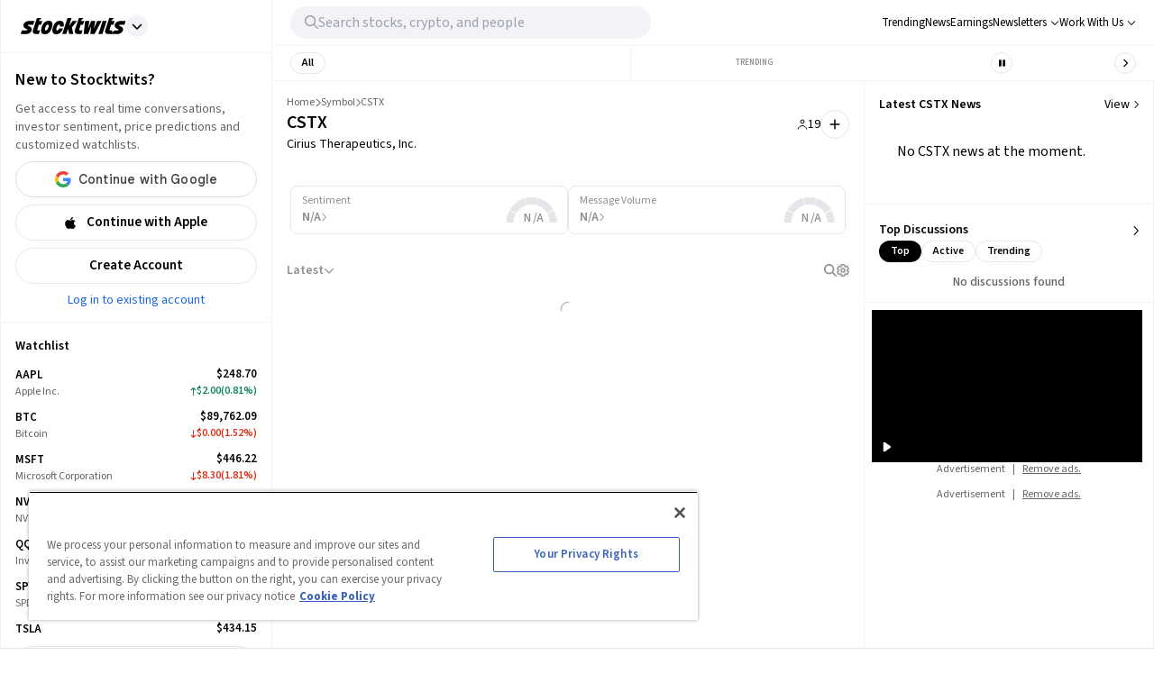

--- FILE ---
content_type: application/javascript
request_url: https://product.instiengage.com/product-loader-code/6f83f478-eee3-4828-b55c-3385e33fc440.js
body_size: 8937
content:
window.Insticator.enableEmbed = true; 
window.Insticator.accountUUID = 'ce637c43-22f3-419d-b04d-324f5976e66b'; 
window.Insticator.siteUUID = '6f83f478-eee3-4828-b55c-3385e33fc440'; 
window.Insticator.enableNewAuthFlow = true; window.Insticator.enableEnhancedPageUrl = true; 
!function(){var e={263:function(e,t){"use strict";t.T=void 0,t.T=function(e){return Object.keys(e).reduce((function(t,o){return void 0===e[o]?t:t+(""===t?"?":"&")+"".concat(encodeURIComponent(o),"=").concat(encodeURIComponent(e[o]))}),"")}},501:function(e,t){"use strict";t.V=void 0,t.V=function(){return"xxxxxxxx-xxxx-4xxx-yxxx-xxxxxxxxxxxx".replace(/[xy]/g,(function(e){var t=0|16*Math.random();return("x"===e?t:8|3&t).toString(16)}))}},943:function(e,t,o){"use strict";Object.defineProperty(t,"__esModule",{value:!0}),t.channel=void 0;var n=o(883),r=o(497),i=o(48);t.channel=function(e){return{publish:function(){s(0<arguments.length&&void 0!==arguments[0]?arguments[0]:{},e)},subscribe:function(t){if("undefined"!=typeof window){var o=window.InsticatorXmess.channels;o[e]=o[e]||[],o[e].push(t)}},unsubscribe:function(t){if("undefined"!=typeof window){var o=window.InsticatorXmess.channels;o[e]=o[e]||[],o[e]=o[e].filter((function(e){return e!==t}))}}}};var s=function(e,t){if("undefined"!=typeof window){var o="undefined"==typeof window?null:window.name;e.frameUuid=e.frameUuid||o;var s=window.InsticatorXmess.channels;s[t]&&s[t].length&&(0,n.forEach)(s[t],(function(t){return t(e)})),(0,i.spreadMessage)({messageId:(0,n.uuid)(),messageHeader:r.messageHeader,channelName:t,stamps:[r.xmessNodeId],payload:e})}}},959:function(e,t,o){"use strict";Object.defineProperty(t,"__esModule",{value:!0}),t.log=void 0;var n=o(497);t.log=function(e,t){"undefined"!=typeof window&&window.xmessDebug&&(console.log("".concat(window.xmessDebugId||n.xmessNodeId,": [").concat(e.channelName,"] ").concat(t," ->")),console.log("  stamps:",e.stamps.join(", ")),console.log("  payload:",e.payload))}},48:function(e,t,o){"use strict";Object.defineProperty(t,"__esModule",{value:!0}),t.processMessage=t.spreadMessage=void 0;var n=o(883),r=o(959);t.spreadMessage=function(e){"undefined"==typeof window||(window.top!==window.self&&(0,n.postMessage)(window.parent,e,"*"),(0,r.log)(e,"spread"),(0,n.sendToAllIFrames)(e,"*"))},t.processMessage=function(e){(0,r.log)(e,"process");var t=e.channelName,o=window.InsticatorXmess.channels;o[t]&&(0,n.forEach)(o[t],(function(t){return t(e.payload)}))}},914:function(e,t,o){"use strict";Object.defineProperty(t,"__esModule",{value:!0}),t.registerMessageListener=void 0;var n,r=o(497),i=o(883),s={stack:[],push:function(e){s.stack.push(e),100<s.stack.length&&s.stack.shift()}},d=[];n=function(e){var t=e.data||{};t.messageHeader!==r.messageHeader||t.stamps&&-1!==t.stamps.indexOf(r.xmessNodeId)||-1!==s.stack.indexOf(t.messageId)||(s.push(t.messageId),t.stamps=t.stamps||[],t.stamps.push(r.xmessNodeId),(0,i.forEach)(d,(function(e){return e(t)})))},"undefined"==typeof window||(window.addEventListener?window.addEventListener("message",n):window.attachEvent("onmessage",n)),t.registerMessageListener=function(e){return d.push(e)}},497:function(e,t){"use strict";var o;Object.defineProperty(t,"__esModule",{value:!0}),t.setXmessNodeId=t.messageHeader=t.xmessNodeId=void 0,t.xmessNodeId=o,t.messageHeader="xmess-v2",t.setXmessNodeId=function(e){t.xmessNodeId=o=e}},295:function(e,t,o){"use strict";Object.defineProperty(t,"__esModule",{value:!0}),t.getResponseChannel=t.getRequestChannel=void 0;var n=o(943);t.getRequestChannel=function(e){return(0,n.channel)(e+"-insticator-request-channel")},t.getResponseChannel=function(e){return(0,n.channel)(e+"-insticator-response-channel")}},999:function(e,t,o){"use strict";t.b=void 0;var n=o(295);t.b=function(e){var t=(0,n.getRequestChannel)(e),o=(0,n.getResponseChannel)(e);return{make:function(){return new Error("NotSupported")},handle:function(e){t.subscribe((function(t){var n=e(t.requestData);o.publish({requestId:t.requestId,responseData:n})}))}}}},883:function(e,t){"use strict";Object.defineProperty(t,"__esModule",{value:!0}),t.forEach=t.sendToAllIFrames=t.getIFramesOnWindow=t.postMessage=t.uuid=void 0,t.uuid=function(){return"xxxxxxxx-xxxx-4xxx-yxxx-xxxxxxxxxxxx".replace(/[xy]/g,(function(e){var t=0|16*Math.random();return("x"===e?t:8|3&t).toString(16)}))};var o=function(e,t,o){e.postMessage(t,o)};t.postMessage=o;var n=function(){return Array.from(document.getElementsByTagName("iframe"))};t.getIFramesOnWindow=n,t.sendToAllIFrames=function(e,t){var i=n();r(i,(function(n){return o(n.contentWindow,e,t)}))};var r=function(e,t){for(var o=0;o<e.length;o++)t(e[o])};t.forEach=r},155:function(e,t,o){"use strict";Object.defineProperty(t,"__esModule",{value:!0}),Object.defineProperty(t,"channel",{enumerable:!0,get:function(){return d.channel}});var n=o(914),r=o(48),i=o(497),s=o(883),d=o(943);"undefined"!=typeof window&&(window.InsticatorXmess||(window.InsticatorXmess={channels:{}},(0,n.registerMessageListener)(r.spreadMessage),(0,n.registerMessageListener)(r.processMessage),(0,i.setXmessNodeId)((0,s.uuid)())))},14:function(e,t,o){"use strict";o.r(t);var n=o(501);(0,o(999).b)("getFederatedTrackingData").handle((function(){return function(){if(window.Insticator&&window.federatedObj&&"undefined"!==window.federatedObj.pageview_id)return window.federatedObj;{const e={pageview_id:(0,n.V)()};return window.federatedObj=e,e}}()}))},703:function(e,t,o){"use strict";o.r(t),o.d(t,{loadCEU:function(){return r}});const n="https://product.instiengage.com/ceu-code/";function r({id:e}){var t;window.Insticator&&!window.Insticator.enableEmbed||(function(e){const t=document.querySelector(`#insticator-container.embedid-${e} #insticator-embed`)||document.querySelector(`div[embed-id='${e}']`)||document.querySelector("#insticator-embed");t&&!t.childElementCount&&function(e,t){const o=document.createElement("iframe");o.frameBorder="0",o.scrolling="no",o.marginheight="0",o.marginwidth="0",o.topmargin="0",o.leftmargin="0",o.id="insticator-iframe",o.allowtransparency="true",o.title="Insticator Content Engagement Unit",o.ariaHidden=!0,e.appendChild(o),window.setTimeout((function(){const e=o.contentWindow.document.createElement("div");e.id="app",o.contentWindow.document.body.appendChild(e);const r=o.contentWindow.document.createElement("script");r.type="text/javascript",r.src=n+t+".js",o.contentWindow.document.head.appendChild(r)}),500)}(t,e)}(e),t=e,"function"==typeof window.Insticator.ad.confirmEmbedUUID&&window.Insticator.ad.confirmEmbedUUID(t))}},406:function(e,t,o){"use strict";o.r(t),o.d(t,{saveAuthCallback:function(){return n}});const n=({openAuth:e,SSOToken:t})=>{window.Insticator.customSSOAuthCallback=e,window.Insticator.publisherToken=t}},672:function(e,t,o){"use strict";o.r(t),o.d(t,{loaderEndUserProfile:function(){return r}});var n=o(924);const r=()=>{window.InsticatorNewProfileRequested||(window.InsticatorNewProfileRequested=!0,(0,n.mountScript)("https://end-user-profile.instiengage.com/end-user-profile/loader.js"))}},307:function(e,t,o){"use strict";o.r(t),o.d(t,{loadInfiniteScroll:function(){return r}});var n=o(924);const r=({mode:e="default"})=>{window.Insticator.infiniteScrollEnabled=!0;const t={mode:e,products:{},units:{},registerProduct:e=>{const{product:o,load:n,unload:r}=e;t.products[o]={load:n,unload:r}},registerUnit:e=>{const{id:o,product:n}=e;t.units[n]=t.units[n]||[],t.units[n].push(o)}},o=window.Insticator.infiniteScroll||t;window.Insticator.infiniteScroll=o,(0,n.mountScript)("https://product.instiengage.com/product-loader-script/infiniteScroll.js")}},762:function(e,t,o){"use strict";o.r(t),o.d(t,{loadProfileApp:function(){return r}});var n=o(924);const r=()=>{window.InsticatorProfileRequested||(window.InsticatorProfileRequested=!0,(0,n.mountScript)("https://profile.instiengage.com/profile/loader.js"))}},793:function(e,t,o){"use strict";o.r(t),o.d(t,{loadRatingsScripts:function(){return s}});var n=o(924);const r="https://product.instiengage.com/rating-product-scripts/vendors.js",i="https://product.instiengage.com/rating-product-scripts/sharedRatings.js";function s(){window.ratingsScriptRequested||(window.ratingsScriptRequested=!0,(0,n.mountScript)(r),(0,n.mountScript)(i))}},448:function(e,t,o){"use strict";o.r(t),o.d(t,{loadSentimentScripts:function(){return s}});var n=o(924);const r="https://product.instiengage.com/article-sentiment-scripts/sentiments.js",i="https://product.instiengage.com/article-sentiment-scripts/vendors.js";function s(){window.sentimentScriptRequested||(window.sentimentScriptRequested=!0,(0,n.mountScript)(r),(0,n.mountScript)(i))}},5:function(e,t,o){"use strict";o.r(t),o.d(t,{loadTrendingScripts:function(){return i}});var n=o(924);const r="https://trending-now.instiengage.com/trending-now/loader.js";function i(){window.trendingScriptRequested||(window.trendingScriptRequested=!0,(0,n.mountScript)(r))}},168:function(e,t,o){"use strict";o.r(t),o.d(t,{User:function(){return b}});var n=o(155),r=o(501),i=o(473);function s(e,t,o){const n=new Date;n.setTime(n.getTime()+24*o*60*60*1e3);const r="expires="+n.toUTCString();document.cookie=e+"="+t+";"+r+";path=/;SameSite=Lax"}function d(e){const t=e+"=";let o="";try{o=decodeURIComponent(document.cookie)}catch(e){o=document.cookie,i.logger.log("Not able to decode cookie ",e.message)}const n=o.split(";");for(let e=0;e<n.length;e++){let o=n[e];for(;" "===o.charAt(0);)o=o.substring(1);if(0===o.indexOf(t))return o.substring(t.length,o.length)}return""}const a="plsVisitorGeo",c="plsVisitorCity";function u(){const e={_value:void 0,_listeners:[],set:function(t){e._value=t;for(let o=0;o<e._listeners.length;o++)e._listeners[o](t)},get:function(t){if(void 0!==e._value)return t(e._value);e._listeners.push(t)}};return e}function l(){return window.Insticator&&window.Insticator.settings&&void 0!==window.Insticator.settings.visitorGeo}function g(){return window.Insticator&&window.Insticator.shared&&window.Insticator.shared.visitor&&void 0!==window.Insticator.shared.visitor.visitorGeo}const p=u();!function(e){if(i.logger.log("Checking for visitor gdpr status"),window.Insticator&&window.Insticator.shared&&window.Insticator.shared.visitor&&void 0!==window.Insticator.shared.visitor.isGdpr&&void 0!==window.Insticator.shared.visitor.gdprAllowCookies)return i.logger.log("GDPR data was set on Insticator object",{isGdpr:window.Insticator.shared.visitor.isGdpr,gdprAllowCookies:window.Insticator.shared.visitor.gdprAllowCookies}),e({isGdpr:window.Insticator.shared.visitor.isGdpr,gdprAllowCookies:window.Insticator.shared.visitor.gdprAllowCookies});function t(t){const o=["BE","BG","CZ","DK","DE","EE","IE","EL","ES","FR","HR","IT","CY","LV","LT","LU","HU","MT","NL","AT","PL","PT","RO","SI","SK","FI","SE","UK","GB"].includes(t);i.logger.log("Visitor gdpr",{isGdpr:o,gdprAllowCookie:!1}),e({isGdpr:o,gdprAllowCookie:!1})}i.logger.log("GDPR data was not set on Insticator object"),l()||g()?(i.logger.log("Visitor geo was set on Insticator object"),t(l()?(i.logger.log("using user geo from window.Insticator.settings.visitorGeo",window.Insticator.settings.visitorGeo),window.Insticator.settings.visitorGeo):g()?(i.logger.log("using user geo from window.Insticator.shared.visitor.visitorGeo",window.Insticator.shared.visitor.visitorGeo),window.Insticator.shared.visitor.visitorGeo):void 0)):(i.logger.log("Visitor geo was not set on Insticator object"),function(e){function t(){return{visitorGeo:d(a),visitorCity:d(c)}}function o({visitorGeo:t,visitorCity:o}){if(""===t)return i.logger.log("Vistior geo from api is empty"),void e("error");!function({visitorGeo:e,visitorCity:t}){i.logger.log("Writing Geo cookies"),s(a,e,1),s(c,t,1)}({visitorGeo:t,visitorCity:o}),e({visitorGeo:t,visitorCity:o})}if(function(){const{visitorGeo:e}=t();return""!==e}())return i.logger.log("Geo was stored in cookies"),o(t());i.logger.log("Making call to geo API"),function(e){const t=new XMLHttpRequest;t.timeout=2e3,t.onreadystatechange=function(){4===t.readyState&&(200===t.status?(i.logger.log("Success fetchVisitorGeo"),e(JSON.parse(t.responseText))):(i.logger.log("Error fetchVisitorGeo"),e("error")))},t.onerror=function(){i.logger.log("Error fetchVisitorGeo"),e("error")},t.ontimeout=function(){i.logger.log("Timeout fetchVisitorGeo"),e("error")},t.open("GET","https://geoip.instiengage.com/json/",!0),t.send(null)}((function(t){"error"===t?e("error"):o({visitorGeo:t.country_code,visitorCity:t.region_name})}))}((function(o){if("error"===o)return i.logger.log("Setting default gdpr status"),e({isGdpr:!0,gdprAllowCookie:!1});t(o.visitorGeo)})))}(p.set);const f="https://auth.instiengage.com/auth/index.html",w="Insticator-Auth-Frame",m=u();function v(e){(0,n.channel)("authIframeLoaded").unsubscribe(v),e.hasUserOptIn?m.set(!1):function(e=function(){}){p.get(e)}((function(e){const t=e.isGdpr&&!e.gdprAllowCookie;m.set(t),(0,n.channel)("authIframeUpdateGdprStatus").publish({isConsentRequired:t,isConstentRequired:t})}))}const I=u();function h(e){I.get(e)}(0,n.channel)("userSessionInit").subscribe(I.set);const y=setTimeout((function(){i.logger.error("Auth Iframe failed to load"),window.Insticator.authFrameFailed=!0,m.set(!0),I.set({cookieId:(0,r.V)()})}),5e3);(0,n.channel)("authIframeLoaded").subscribe((e=>{clearTimeout(y),v(e)}));var P=o(96);function b(){const e=this;return function(){if(document.getElementById(w))return document.getElementById(w);const e=document.createElement("iframe");e.hidden=!0,e.style.display="none",e.id=w,e.src=f,document.body.appendChild(e)}(),this.checkUserData=function(t){!function(e){m.get(e)}((function(o){e.processIsConsentRequired(o),o?t():h((function(o){e.processUserInfoDataAfterConsent(o),t()}))})),(0,n.channel)("shareTrackingData").subscribe(this.setUserDataOnWindow)},this.optUserIn=function(){(0,n.channel)("authIframeUpdateGdprStatus").publish({isConstentRequired:!1,isConsentRequired:!1,isUserAction:!0}),h(e.processUserInfoDataAfterConsent)},this.processIsConsentRequired=function(e){window.Insticator.user=window.Insticator.user||{},window.Insticator.user.showGDPRMessage=e},this.processUserInfoDataAfterConsent=function(e){window.Insticator.user=window.Insticator.user||{},window.Insticator.user.userUUID=e.cookieId,window.Insticator.user.showGDPRMessage=!1,window.Insticator.user.additionalData=(0,P.c$)()},this.setUserDataOnWindow=function(e){window.Insticator.user=window.Insticator.user||{},window.Insticator.user.userUUID=e.cookieId,window.Insticator.user.cookieId=e.cookieId,window.Insticator.user.insticatorUserUUID=e.userUUID,window.Insticator.user.additionalData=(0,P.c$)()},this}},133:function(e,t,o){"use strict";o.r(t);var n=o(155),r=o(263);(0,n.channel)("redirect-to-link").subscribe((function(e){if(!e.payload)return;const t=e.payload;window.location.assign(t.url);const o=window.location.href.split("#")[0],[n,r]=t.url.split("#");o===n&&r&&window.location.reload()})),(0,n.channel)("redirect-to-auth").subscribe((function({product:e,authType:t}){const o={product:e,authType:t,redirectUrl:window.location.href,siteUUID:window.Insticator.siteUUID,cookieId:window.Insticator.user.cookieId};window.Insticator.publisherToken&&(o.publisherToken=window.Insticator.publisherToken),window.location.assign(`https://auth.instiengage.com/auth/app.html${(0,r.T)(o)}`)})),(0,n.channel)("load-profile").subscribe((function(e){window.Insticator.load("new-profile",e)})),(0,n.channel)("custom-sso-open-auth").subscribe((function(){const e=window.Insticator.customSSOAuthCallback;e&&"function"==typeof e&&e()}))},96:function(e,t){"use strict";t.bv=t.lG=t.c$=void 0;const o="INSTICATOR_ADDITIONAL_USER_DATA";t.c$=()=>{try{const e=localStorage.getItem(o);return e?JSON.parse(window.atob(e)):{}}catch(e){return{}}},t.lG=e=>{const n=(0,t.c$)(),r=Object.assign(Object.assign({},n),e);window.Insticator.user.additionalData=r;try{localStorage.setItem(o,window.btoa(JSON.stringify(r)))}catch(e){}},t.bv=()=>{try{window.Insticator.user.additionalData={},localStorage.removeItem(o)}catch(e){}},window.addEventListener("message",(e=>{"INSTICATOR_SHARE_ADDITIONAL_USER_DATA"===e.data.type&&(0,t.lG)(e.data.data),"INSTICATOR_RESET_ADDITIONAL_USER_DATA"===e.data.type&&(0,t.bv)()}))},473:function(e,t,o){"use strict";Object.defineProperty(t,"__esModule",{value:!0}),t.logger=void 0;const n=o(378),r=window.location.href.includes("enableInsticatorLogger=true");t.logger={log:(...e)=>{(n.isDraftMode||r)&&console.log("[Insticator product loader]:",...e)},error:(...e)=>{(n.isDraftMode||r)&&console.error("[Insticator product loader]:",...e)}}},565:function(e,t,o){"use strict";Object.defineProperty(t,"__esModule",{value:!0}),t.setupProductLoadingSequence=void 0;const n=o(587),r=o(607);t.setupProductLoadingSequence=()=>((0,r.initPreloadStage)(n.loadOrPreloadProduct),{finishPreloadStage:r.finishPreloadStage})},587:function(e,t,o){"use strict";Object.defineProperty(t,"__esModule",{value:!0}),t.loadOrPreloadProduct=void 0;const n=o(793),r=o(448),i=o(703),s=o(770),d=o(5),a=o(762),c=o(406),u=o(307),l=o(672),g=o(607),p=o(421),f=o(264),w=o(216),m=o(646),v={infiniteScroll:u.loadInfiniteScroll,rc:n.loadRatingsScripts,ru:n.loadRatingsScripts,em:i.loadCEU,ceu:i.loadCEU,su:r.loadSentimentScripts,tu:d.loadTrendingScripts,customSSO:c.saveAuthCallback,"new-profile":a.loadProfileApp,"comments-counter":s.loadCoreCommeting,"core-commenting":s.loadCoreCommeting,"end-user-profile":l.loaderEndUserProfile,"trending-now":d.loadTrendingScripts,"article-sentiment":w.loadNewArticleSentiment,"insticator-product-group":p.loadProductGroup,"load-page":p.loadProductGroupPage,"advanced-group-layout":m.loadGroupLayout,previewModeNotice:f.loadPreviewModeNotice},I=new Map;I.set("core-commenting",!0),I.set("trending-now",!0),I.set("article-sentiment",!0),I.set("comments-counter",!0),I.set("customSSO",!0),I.set("infiniteScroll",!0),I.set("insticator-product-group",!0),I.set("load-page",!0),I.set("advanced-group-layout",!0);const h=[];(0,g.onPreloadFinsihed)((()=>{for(let e=0;e<h.length;e++)v[h[e][0]]&&v[h[e][0]](h[e][1])})),t.loadOrPreloadProduct=(e,t)=>{var o,n;const r=(null===(o=window.Insticator.preload)||void 0===o?void 0:o.isPreloadMode)&&I.get(e);!(null===(n=window.Insticator.preload)||void 0===n?void 0:n.isPreloadMode)||r?function(e,t){v[e]&&v[e](t)}(e,t):h.push([e,t])}},607:function(e,t,o){"use strict";Object.defineProperty(t,"__esModule",{value:!0}),t.onPreloadFinsihed=t.finishPreloadStage=t.initPreloadStage=void 0;const n=o(941);let r=[];function i(e){var t;const o=null!==(t=window.Insticator.preload&&window.Insticator.preload.isPreloadMode)&&void 0!==t?t:void 0;"boolean"==typeof o&&!1===o||r.push(e)}t.initPreloadStage=function(e){window.Insticator.preload={isPreloadMode:!0,onPreloadFinished:i},(0,n.processPreloadedQueue)(e),(0,n.setUpQueueListener)(e)},t.finishPreloadStage=function(){if(window.Insticator.preload){window.Insticator.preload.isPreloadMode=!1;for(let e=0;e<r.length;e++)r[e]();r=[]}},t.onPreloadFinsihed=i},421:function(e,t,o){"use strict";Object.defineProperty(t,"__esModule",{value:!0}),t.loadProductGroupPage=t.loadProductGroup=void 0;const n=o(439);t.loadProductGroup=e=>{e&&e.id&&(0,n.renderProductGroup)({id:e.id,forceProductsRender:e.forceProductsRender,internalCall:e.internalCall,pageFromProps:{pageId:e.pageId,pageUrl:e.pageUrl,pageTitle:e.pageTitle},pageFromHeader:r})};const r={pageId:void 0,pageUrl:void 0,pageTitle:void 0};t.loadProductGroupPage=e=>{var t;if(e){if(window.insticator_isLoadPageCalled=!0,"source"in e&&"external"===e.source){const e=null===(t=document.querySelector('meta[property="insticator:pageId"]'))||void 0===t?void 0:t.getAttribute("content");return e?void(r.pageId=e):void 0}"pageId"in e&&(r.pageId=e.pageId,r.pageUrl=e.pageUrl,r.pageTitle=e.pageTitle)}},window.Insticator._currentPage=r},770:function(e,t,o){"use strict";Object.defineProperty(t,"__esModule",{value:!0}),t.loadCoreCommeting=void 0;const n=o(924);t.loadCoreCommeting=()=>{window.isCommentingRequested||(window.isCommentingRequested=!0,(0,n.mountScript)("https://core-commenting.instiengage.com/core-commenting/loader.js"))}},646:function(e,t,o){"use strict";Object.defineProperty(t,"__esModule",{value:!0}),t.loadGroupLayout=void 0;const n=o(924);t.loadGroupLayout=()=>{window.isGroupLayoutRequested||(window.isGroupLayoutRequested=!0,(0,n.mountScript)("https://product.instiengage.com/product-group-layout/index.js"))}},264:function(e,t,o){"use strict";Object.defineProperty(t,"__esModule",{value:!0}),t.loadPreviewModeNotice=void 0;const n=o(924);t.loadPreviewModeNotice=()=>{window.isPreviewNoticeRequested||(window.isPreviewNoticeRequested=!0,(0,n.mountScript)("https://product.instiengage.com/product-loader-script/previewModeNotice.js"))}},216:function(e,t,o){"use strict";Object.defineProperty(t,"__esModule",{value:!0}),t.loadNewArticleSentiment=void 0;const n=o(924);t.loadNewArticleSentiment=()=>{window.isNewSentimentRequested||(window.isNewSentimentRequested=!0,(0,n.mountScript)("https://article-sentiment.instiengage.com/article-sentiment/loader.js"))}},941:function(e,t){"use strict";Object.defineProperty(t,"__esModule",{value:!0}),t.processPreloadedQueue=t.setUpQueueListener=void 0,t.setUpQueueListener=function(e){const t=window.Insticator.load;window.Insticator.load=function(){t.apply(this,arguments),e.apply(this,arguments)}},t.processPreloadedQueue=function(e){const t=window.Insticator.q;if(t&&t.length>0)for(let o=0;o<t.length;o++)e(t[o].t,t[o].o)}},547:function(e,t,o){"use strict";var n=this&&this.__awaiter||function(e,t,o,n){return new(o||(o=Promise))((function(r,i){function s(e){try{a(n.next(e))}catch(e){i(e)}}function d(e){try{a(n.throw(e))}catch(e){i(e)}}function a(e){var t;e.done?r(e.value):(t=e.value,t instanceof o?t:new o((function(e){e(t)}))).then(s,d)}a((n=n.apply(e,t||[])).next())}))};Object.defineProperty(t,"__esModule",{value:!0}),t.setupProductManager=void 0;const r=o(473),i=o(912),s=o(830),d=o(771),a=o(378),c=o(702),u=e=>((e,t)=>{try{return new RegExp(t).test(e)}catch(e){return!1}})(window.location.href,e);t.setupProductManager=()=>n(void 0,void 0,void 0,(function*(){r.logger.log("-> Setting up product manager"),yield(0,c.waitTillPMCDefined)();const e=(0,d.getProductManagerConfig)();a.isDraftMode&&window.Insticator.load("previewModeNotice",{}),e&&e.groupsConfigs?(r.logger.log("Product manager config:",e),r.logger.log("Groups applied:",e.groupsConfigs),(e=>{e.isCommentsCounterEnabled&&window.Insticator.load("comments-counter",{cuid:e.commentingUnitId})})(e),(e=>{const t=e.some((e=>e.isInfiniteScrollEnabled)),o=window.innerWidth<=568;t&&window.Insticator.load("infiniteScroll",{}),e.forEach((e=>n(void 0,void 0,void 0,(function*(){if("MOBILE"!==e.deviceType||o)if("DESKTOP"===e.deviceType&&o)r.logger.error(`Group "${e.id}" not rendered: Device type is DESKTOP, but current device is MOBILE`);else{if(!e.isInfiniteScrollEnabled||"INLINE"===e.layout&&"NONE"===e.trigger)return"CONTROL_BAR"===e.trigger&&"INLINE"!==e.layout?u(e.urlFilter)?(r.logger.log(`Group "${e.id}" loaded`),void window.Insticator.load("insticator-product-group",{id:e.id,internalCall:!0})):void r.logger.error(`Group "${e.id}" not rendered: URL filter does not match current URL. Filter: ${e.urlFilter}`):("CUSTOM"===e.trigger&&(r.logger.log(`Group "${e.id}" loaded`),window.Insticator.load("insticator-product-group",{id:e.id,internalCall:!0})),void("INLINE"!==e.layout&&"BUTTON"!==e.trigger||(yield n(void 0,void 0,void 0,(function*(){if(e.isDynamic||r.logger.log(`Group "${e.id}" is loaded in hardcode mode.\nWaiting for body code to call Insticator.load('insticator-product-group', { id: ${e.id} })`),e.isDynamic){if(!u(e.urlFilter))return void r.logger.log(`Group "${e.id}" not rendered: URL filter does not match current URL. Filter: ${e.urlFilter}`);r.logger.log(`Group "${e.id}" loaded in dynamic mode. ${e.selectorMode} selector: ${e.selector}`);const t=yield(0,s.resolveDynamicGroupSelector)(e);if(!t)return void r.logger.error(`Group "${e.id}" not rendered: Could not find element to insert after. Selector ${e.selectorMode}: ${e.selector}`);r.logger.log(`Inserted dynamic container for group "${e.id}" after:`,t),(0,i.insertDynamicGroupContainer)(e,t),window.Insticator.load("insticator-product-group",{id:e.id,internalCall:!0})}})))));r.logger.error(`Group "${e.id}" not rendered: Infinite scroll is enabled, but layout is not INLINE or trigger is not NONE`)}else r.logger.error(`Group "${e.id}" not rendered: Device type is MOBILE, but current device is DESKTOP`)}))))})(e.groupsConfigs)):r.logger.log("No product manager config found")}))},912:function(e,t){"use strict";Object.defineProperty(t,"__esModule",{value:!0}),t.insertDynamicGroupContainer=void 0,t.insertDynamicGroupContainer=(e,t)=>{const o=document.createElement("div");return o.setAttribute("class","insticator-product-group"),o.setAttribute("data-insticator-group-id",e.id),o.setAttribute("data-dynamic","true"),t.after(o),o}},771:function(e,t,o){"use strict";Object.defineProperty(t,"__esModule",{value:!0}),t.getProductManagerConfig=void 0;const n=o(378);let r;const i=e=>{const t=[];return e.showCommenting&&t.push({product:"COMMENTING",order:e.commentingOrder}),e.showTrendingNow&&t.push({product:"TRENDING_NOW",order:e.trendingNowOrder}),e.showArticleSentiment&&t.push({product:"ARTICLE_SENTIMENT",order:e.articleSentimentOrder}),t.sort(((e,t)=>e.order-t.order)).map((e=>e.product))};t.getProductManagerConfig=()=>{if(window.mockInsticatorProductManagerConfig){const e=window.mockInsticatorProductManagerConfig.groupsConfigs[0];return e.draft&&(window.mockInsticatorProductManagerConfig.groupsConfigs[0]=Object.assign({id:e.id},e.draft)),window.mockInsticatorProductManagerConfig.groupsConfigs[0]=Object.assign(Object.assign({},window.mockInsticatorProductManagerConfig.groupsConfigs[0]),{layout:"INLINE",trigger:"NONE"}),window.mockInsticatorProductManagerConfig}if(r)return r;const e=window.Insticator.productManagerConfig;if(!e)return;if(!window.Insticator.commentingUnitId)return;const t={isCommentsCounterEnabled:e.commentsCounterEnabled,commentingUnitId:window.Insticator.commentingUnitId,trendingNowId:window.Insticator.trendingNowId,articleSentimentId:window.Insticator.articleSentimentId,groupsConfigs:[]};return e.groupConfigList.forEach((e=>{const o=n.isDraftMode?e.draft:e.current;if(!o.groupEnabled)return;const r=o.layout||"INLINE",s=o.trigger||"NONE",d=o.deviceType||"ALL",a={id:e.groupId,label:o.label,isInfiniteScrollEnabled:o.infiniteScrollEnabled,isDynamic:o.dynamicPlacement,selectorMode:o.selectorMode,selector:o.selector,urlFilter:o.urlFilter,productsOrder:i(o),layout:r,trigger:s,deviceType:d};t.groupsConfigs.push(a)})),r=t,t}},910:function(e,t){"use strict";Object.defineProperty(t,"__esModule",{value:!0}),t.appendDataParams=void 0,t.appendDataParams=(e,t)=>{Object.keys(t).forEach((o=>{const n=t[o];if(!n)return;const r=o.replace(/([a-z])([A-Z])/g,"$1-$2").toLowerCase();e.setAttribute(`data-${r}`,n)}))}},439:function(e,t,o){"use strict";var n=this&&this.__awaiter||function(e,t,o,n){return new(o||(o=Promise))((function(r,i){function s(e){try{a(n.next(e))}catch(e){i(e)}}function d(e){try{a(n.throw(e))}catch(e){i(e)}}function a(e){var t;e.done?r(e.value):(t=e.value,t instanceof o?t:new o((function(e){e(t)}))).then(s,d)}a((n=n.apply(e,t||[])).next())}))};Object.defineProperty(t,"__esModule",{value:!0}),t.renderProductGroup=void 0;const r=o(473),i=o(676),s=o(771),d=o(702),a=new Map;a.set("COMMENTING","core-commenting"),a.set("ARTICLE_SENTIMENT","article-sentiment"),a.set("TRENDING_NOW","trending-now");let c=!1;t.renderProductGroup=e=>n(void 0,void 0,void 0,(function*(){yield(0,d.waitTillPMCDefined)();const t=(0,s.getProductManagerConfig)();if(!t||!t.groupsConfigs||!e)return void r.logger.error("No product manager config found or missing params");const o=t.groupsConfigs.find((t=>t.id===e.id));if(!o)return void r.logger.error(`No group config found for id: ${e.id}`);const n="INLINE"===o.layout||"BUTTON"===o.trigger;if(!n&&!e.internalCall)return void r.logger.error(`Group "${o.id}" not rendered: Group layout "${o.layout}" and trigger "${o.trigger}" does not support body code`);if(n&&!e.internalCall&&o.isDynamic)return void r.logger.error(`Group "${o.id}" not rendered: Dynamic group .load should be called from internal dynamic insertion`);const u=window.innerWidth<=568;if("MOBILE"===o.deviceType&&!u)return void r.logger.error(`Group "${o.id}" not rendered: Device type is MOBILE, but current device is DESKTOP`);if("DESKTOP"===o.deviceType&&u)return void r.logger.error(`Group "${o.id}" not rendered: Device type is DESKTOP, but current device is MOBILE`);const l=o.isInfiniteScrollEnabled,g=!("INLINE"===o.layout&&"NONE"===o.trigger),p="BUTTON"===o.trigger||"INLINE"===o.layout,f="INLINE"===o.layout&&!("BUTTON"===o.trigger||"CUSTOM"===o.trigger);if(p){const t=((e,t)=>{let o=`.insticator-product-group[data-insticator-group-id="${e}"]`;t.isDynamic&&(o+='[data-dynamic="true"]'),o+=':not([rendered="true"]';const n=document.querySelector(o);if(n)return n;r.logger.error(`No container found for group: ${e}`)})(o.id,o);if(!t)return void r.logger.error(`No container found for group: ${o.id}`);if(r.logger.log(`Rendering group "${o.id}":`,t,"\nproducts:",o.productsOrder.join(", ")),l&&(!e.pageFromProps||!e.pageFromProps.pageId||!e.pageFromProps.pageUrl||!e.pageFromProps.pageTitle))return void r.logger.error(`Missing pageId, pageUrl and pageTitle in infinite scroll body code for group "${o.id}"`);(f||e.forceProductsRender)&&(r.logger.log(`Group "${o.id}" products rendere without advanced layout`),t.setAttribute("rendered","true"),o.productsOrder.forEach((o=>{const n=i.productBodyCodeRenderers[o]({pageData:l?e.pageFromProps:e.pageFromHeader});t.appendChild(n);const r=a.get(o);r&&window.Insticator.load(r,{})})))}g&&(c?r.logger.error(`Advanced layout already loaded once. Skipping the group "${o.id}"...`):(r.logger.log(`Advanced layout required for group "${o.id}"`),window.Insticator.load("advanced-group-layout",{id:o.id}),c=!0))}))},676:function(e,t,o){"use strict";Object.defineProperty(t,"__esModule",{value:!0}),t.productBodyCodeRenderers=void 0;const n=o(910),r=o(771),i=e=>t=>{var o,r,i;const s=document.createElement("div");s.setAttribute("class",e.class);const d=Object.assign(Object.assign({},null!==(o=null==t?void 0:t.pageData)&&void 0!==o?o:{}),(null===(r=e.getAdditionalDataParams)||void 0===r?void 0:r.call(e))||{});return(0,n.appendDataParams)(s,d),e.appendToContainer&&e.appendToContainer.appendChild(s),null!==(i=e.appendToContainer)&&void 0!==i?i:s};t.productBodyCodeRenderers={COMMENTING:i({class:"instiengage-core-commenting",getAdditionalDataParams:()=>{var e,t;return{cuid:null!==(t=null===(e=(0,r.getProductManagerConfig)())||void 0===e?void 0:e.commentingUnitId)&&void 0!==t?t:""}}}),ARTICLE_SENTIMENT:i({class:"instiengage-article-sentiment",getAdditionalDataParams:()=>{var e,t;return{asuid:null!==(t=null===(e=(0,r.getProductManagerConfig)())||void 0===e?void 0:e.articleSentimentId)&&void 0!==t?t:""}}}),TRENDING_NOW:i({class:"instiengage-trending-now",getAdditionalDataParams:()=>{var e,t;return{tnuid:null!==(t=null===(e=(0,r.getProductManagerConfig)())||void 0===e?void 0:e.trendingNowId)&&void 0!==t?t:""}}})},window.INSTICATOR_BODY_CODE_RENDERERS=t.productBodyCodeRenderers},830:function(e,t){"use strict";var o=this&&this.__awaiter||function(e,t,o,n){return new(o||(o=Promise))((function(r,i){function s(e){try{a(n.next(e))}catch(e){i(e)}}function d(e){try{a(n.throw(e))}catch(e){i(e)}}function a(e){var t;e.done?r(e.value):(t=e.value,t instanceof o?t:new o((function(e){e(t)}))).then(s,d)}a((n=n.apply(e,t||[])).next())}))};Object.defineProperty(t,"__esModule",{value:!0}),t.resolveDynamicGroupSelector=void 0;t.resolveDynamicGroupSelector=e=>o(void 0,void 0,void 0,(function*(){return new Promise((t=>{((e,t=20,n=200)=>o(void 0,void 0,void 0,(function*(){return new Promise(((o,r)=>{let i=0;const s=()=>{const d=(a=e.selectorMode,c=e.selector,"CSS"===a?document.querySelector(c):"XPATH"===a?document.evaluate(c,document,null,XPathResult.FIRST_ORDERED_NODE_TYPE,null).singleNodeValue:null);var a,c;d?o(d):(i++,i<t?setTimeout(s,n):r(new Error("Exceeded maximum retries.")))};s()}))})))(e,20,200).then((e=>t(e))).catch((()=>t(null)))}))}))},378:function(e,t){"use strict";Object.defineProperty(t,"__esModule",{value:!0}),t.isDraftMode=void 0,t.isDraftMode=window.location.href.includes("insticatorPreviewMode=true")},924:function(e,t){"use strict";Object.defineProperty(t,"__esModule",{value:!0}),t.mountScript=void 0,t.mountScript=function(e,t=!1){if(!t&&document.querySelector(`script[src='${e}']`))return;const o=document.createElement("script");o.src=e,document.head.appendChild(o)}},702:function(e,t,o){"use strict";var n=this&&this.__awaiter||function(e,t,o,n){return new(o||(o=Promise))((function(r,i){function s(e){try{a(n.next(e))}catch(e){i(e)}}function d(e){try{a(n.throw(e))}catch(e){i(e)}}function a(e){var t;e.done?r(e.value):(t=e.value,t instanceof o?t:new o((function(e){e(t)}))).then(s,d)}a((n=n.apply(e,t||[])).next())}))};Object.defineProperty(t,"__esModule",{value:!0}),t.waitTillPMCDefined=void 0;const r=o(771);let i=[];t.waitTillPMCDefined=()=>n(void 0,void 0,void 0,(function*(){return!!window.Insticator.commentingv2ConfigsSet||(!!(0,r.getProductManagerConfig)()||new Promise((e=>{window.Insticator.onCommentingV2ConfigsSet=()=>{i.forEach((e=>e(void 0))),i=[]},i.push(e)})))}))}},t={};function o(n){var r=t[n];if(void 0!==r)return r.exports;var i=t[n]={exports:{}};return e[n].call(i.exports,i,i.exports,o),i.exports}o.d=function(e,t){for(var n in t)o.o(t,n)&&!o.o(e,n)&&Object.defineProperty(e,n,{enumerable:!0,get:t[n]})},o.o=function(e,t){return Object.prototype.hasOwnProperty.call(e,t)},o.r=function(e){"undefined"!=typeof Symbol&&Symbol.toStringTag&&Object.defineProperty(e,Symbol.toStringTag,{value:"Module"}),Object.defineProperty(e,"__esModule",{value:!0})},function(e){if(e.Insticator.productLoaderWorked)return;e.Insticator.productLoaderWorked=!0,e.Insticator.enableNewAuthFlow=!0;const t=()=>{o(155),o(133),o(14);const{User:t}=o(168);e.Insticator.user=e.Insticator.user||{userUUID:null,showGDPRMessage:null};const{setupProductManager:n}=o(547),{setupProductLoadingSequence:r}=o(565),{finishPreloadStage:i}=r();n();const s=new t;s.checkUserData((function(){i()})),e.Insticator.user.optUserIn=s.optUserIn};document.body?t():window.addEventListener("DOMContentLoaded",t)}(window)}();

--- FILE ---
content_type: application/javascript
request_url: https://html-load.com/script/stocktwits.com.js?hash=-1030037883
body_size: 172659
content:
// 
!function(){function a2H(t,e){const n=a2Q();return(a2H=function(t,e){return n[t-=450]})(t,e)}function a2Q(){const t=["data-src","auto|avoid|avoid-page|avoid-column|avoid-region","end","iframe","close-error-report","/favicon.png?","startLine","allowPrebid","( <style-condition> )|( <style-feature> )|<general-enclosed>","as_apply","PEdjcE9JLwl6QVglNj85byByLmJtRlJpZT5Lc18pdjtWdQ==","none|chained","<html><head></head><body></body></html>","Advertisement","div#contents > span#ads","publisher","xg4ken.com","osano-","Unknown node type:"," iterations","25700UoyBXO","gpt-geniee","writable","<angle-percentage>","not","match","code","validate","servenobid.com","getItem","auto|<time>","Failed to load 3rd-party image: ","paint( <ident> , <declaration-value>? )","adClosed","inherit","__webdriver_unwrapped","initInventoryFrame","normal|none|[<content-replacement>|<content-list>] [/ [<string>|<counter>]+]?","r script executed more than once","360yield.com","height","Destroying interstitial slots : ","adjust.com","adChoice",'"inventories"',"compareByOriginalPositionsNoSource","NGJvdjI4c3lxN3hhY2VnNjVmbTA5cnQzbGlobmt1empwMQ==","(-token","dmtkcw==","applyTo","azUyM3RscHplcXZzMHlqaDgxb2d1YTZ3bmJyN2M5bWY0aQ==","sdkVersion","setPrototypeOf","smsonline.cloud","qrscanner.net","bad-url-token","UserAgent","<mask-reference>||<position> [/ <bg-size>]?||<repeat-style>||<geometry-box>||[<geometry-box>|no-clip]||<compositing-operator>||<masking-mode>","UnicodeRange","normal|italic|oblique <angle>?","focus/","[auto|<length-percentage>]{1,2}","failed","contain|none|auto","auto|normal|stretch|<baseline-position>|<overflow-position>? [<self-position>|left|right]","computed","/sodar/sodar2",'[id*="',"Window_frames","Invalid URL: ","base[href]","Jmo8UkRzW1c+YnVrTWBjPzEpCWw=","odd","cross-fade( <cf-mixing-image> , <cf-final-image>? )","data-ignore","removeProperty","Yml4cXJod245emptNTRvMTJmZTBz","core-ads","/negotiate/v4/fetch?passcode=","programme.tv","368KVejqt","larger|smaller","gamezop.com","none|<image>","Failed to get encoded-id version: encoded-id is empty","vmin","ad-","args","is_blocking_ads","aweber.com","rotateX( [<angle>|<zero>] )","auto|<length>","whatcardev.haymarket.com","__as_is_ready_state_change_loading","max( <calc-sum># )","hasAttribute","iframe negotiate: onLoad, elapsed: ","intervalId","https://cmp.myhomebook.de","root","state","targeting","googletag cmd unshift failed : ","[[left|center|right]||[top|center|bottom]|[left|center|right|<length-percentage>] [top|center|bottom|<length-percentage>]?|[[left|right] <length-percentage>]&&[[top|bottom] <length-percentage>]]","AddMatchOnce","Function","window.external is undefined","<rectangular-color-space>|<polar-color-space>|<custom-color-space>","error on googletag.pubads()","FeatureFunction","default|menu|tooltip|sheet|none","terms","/prebid.js","html","[<ident-token>|'*']? '|'","pa-pbjs-frame","atan( <calc-sum> )","'>'|'+'|'~'|['|' '|']","matchMedia","googleads.g.doubleclick.net","appendData","[<type-selector>? <subclass-selector>*]!","travle.earth","options","test/view/passed","light|dark|<integer [0,∞]>","width not set properly","top","<'margin-inline-start'>","TkduRThhX3kuRmpZTz00dzNdcDc=","<grid-line>","beforeunload","Promise","Module","_selenium","Document_write","MessageEvent_source","insertAdjacentElement","https://ad-delivery.net/px.gif?ch=1","ports","reject",": [left|right|first|blank]","3rd-party xhr abort","[<image>|<string>] [<resolution>||type( <string> )]","root|nearest|self","name","privacy-mgmt.com","Terminate - profile not found","loader","<'border-top-width'>||<'border-top-style'>||<color>","function ","<number>|<percentage>|none","width not removed","/media/vpaid-display/iframe.html","Apple","skipValidation","path( [<fill-rule> ,]? <string> )","as_parent","https://googleads.g.doubleclick.net/pagead/ads","gpt-adpushup","<line-style>","https://prebid.trustedstack.com/rtb/trustedstack"," node type","<custom-ident>","kargo-","sidead","!self","<'max-inline-size'>","<string>|<custom-ident>+","hadron.ad.gt","[left|center|right|<length-percentage>] [top|center|bottom|<length-percentage>]","userLanguage","basename","as-event-handler-added","Hex digit or question mark is expected","Document_getElementsByClassName","[<'outline-width'>||<'outline-style'>||<'outline-color'>]","config","ing","[row|column]||dense","../","BatteryManager","https://img-load.com","description","eDI5aGI4cHd2c2lsY21xMDY1dDQzN3JueXVvMWpmemtl","<feature-type> '{' <feature-value-declaration-list> '}'","initLogUploadHandler","normal|strong|moderate|none|reduced","media","window.top.confiant.services().onASTAdLoad","element( <custom-ident> , [first|start|last|first-except]? )|element( <id-selector> )",", scrollY: ","<line-width>","https://consent.up.welt.de","object-keys","doubleclick.net","width|height|block|inline|self-block|self-inline","27d518f0","pow( <calc-sum> , <calc-sum> )","<relative-real-selector-list>","createDescriptor","Element_hasAttribute","xx-small|x-small|small|medium|large|x-large|xx-large|xxx-large","adapi.inlcorp.com","as-empty-bidder","<font-stretch-absolute>","leaderboard","; HttpOnly","key","__as_new_xhr_data","<'text-decoration-line'>||<'text-decoration-style'>||<'text-decoration-color'>||<'text-decoration-thickness'>","child|young|old","HTMLImageElement_srcset","Terminate - bot detected","tokenIndex","undertone.com","logicieleducatif.fr","selenium-evaluate","img","<legacy-device-cmyk-syntax>|<modern-device-cmyk-syntax>","btoa","decodeURI",", scrollX: ","dotomi.com","isSamsungBrowser","lvmax","eX1YV11PJkdsL0N0KXNZQjgtYkY0UgpEJ3BTRTBcdS5aUA==","gemius.pl","start prebid request bidsBackHandler for ","cef","polarbyte","RegExp_test","https://report.error-report.com/modal?","160081EsnoSK","Dimension","[<function-token> <any-value>? )]|[( <any-value>? )]","proper.io","type","external","getTime","<keyframe-selector># { <declaration-list> }","comma-token","ident-token","[<'offset-position'>? [<'offset-path'> [<'offset-distance'>||<'offset-rotate'>]?]?]! [/ <'offset-anchor'>]?","dXl5aw==","<'inset-block-end'>","recovery","<font-stretch-absolute>{1,2}","blob:","normal|[fill||stroke||markers]","oklab( [<percentage>|<number>|none] [<percentage>|<number>|none] [<percentage>|<number>|none] [/ [<alpha-value>|none]]? )","nextUntil","appendChild","Math","` for ","inventory_name","[<length-percentage>|left|center|right] [<length-percentage>|top|center|bottom]?","Profile is null or undefined","fetchLater","-moz-repeating-linear-gradient( <-legacy-linear-gradient-arguments> )|-webkit-repeating-linear-gradient( <-legacy-linear-gradient-arguments> )|-o-repeating-linear-gradient( <-legacy-linear-gradient-arguments> )","cookie","productSub","createItem","percentage-token","<-ms-filter-function-progid>|<-ms-filter-function-legacy>","<generic-script-specific>|<generic-complete>|<generic-incomplete>|<-non-standard-generic-family>","/main.html","<media-query-list>","toJSON","all|<custom-ident>","[above|below|right|left]? <length>? <image>?","INVENTORY_FRAME","normal|<number>|<length>|<percentage>","Blocked interstial slot define:","e6d29821","frames","<counter-style-name>","XMLHttpRequest_responseURL","origin","gacraft.jp","adDiv","delay","none|<image>|<mask-source>","separate|collapse|auto","https://html-load.com","Analytics.event(","about:blank","onLoad","marker-mid","none|auto|textfield|menulist-button|<compat-auto>","CSSStyleDeclaration_cssText","document.querySelectorAll","Maximum iteration number exceeded (please fill an issue on https://github.com/csstree/csstree/issues)","z-index","<relative-real-selector>#",", height: ","pagead2.googlesyndication.com","requestAnimationFrame","mod( <calc-sum> , <calc-sum> )","Generic","Blocked prebid request error for ","googletag","admanmedia.com","VW4gcHJvYmzDqG1lIGVzdCBzdXJ2ZW51IGxvcnMgZHUgY2hhcmdlbWVudCBkZSBsYSBwYWdlLiBWZXVpbGxleiBjbGlxdWVyIHN1ciBPSyBwb3VyIGVuIHNhdm9pciBwbHVzLg==","sequentum","headers","balance","Zm1qeA==","srgb|srgb-linear|display-p3|a98-rgb|prophoto-rgb|rec2020","level","getSetCookie","https://cmp.osano.com","file","admaru.net","api","parseAtrulePrelude","none|<string>+","transform","WebKitMediaKeys","attributeFilter","closest-side|closest-corner|farthest-side|farthest-corner|sides","adnxs-simple.com","Too many hex digits","hbopenbid.pubmatic.com","fromSetString","can't access document.hidden","edge","[normal|<length-percentage>|<timeline-range-name> <length-percentage>?]#","onetrust-","content-box|padding-box|border-box","[<length-percentage>|left|center|right|top|bottom]|[[<length-percentage>|left|center|right]&&[<length-percentage>|top|center|bottom]] <length>?","stickyadstv.com","<number [1,∞]>","impactify.media","Nm52OGNqZ3picXMxazQ5d2x4NzUzYWU=","reserved1Output","botd","ms, fetchElapsed: ","Unknown field `","DONE","iframe msg err: ","<integer>","inventory_id","cmpStr","[<box>|border|padding|content|text]#","WEVRNSU8Sl9oIy4wZj92ZUs6ewlDdXRqYEJQOE5HVWIp","mask","transferSize","target-counters( [<string>|<url>] , <custom-ident> , <string> , <counter-style>? )","nexx360.io","Condition","_names","cooktoria.com","raptive","[auto|reverse]||<angle>","__lastWatirAlert","yandex.ru","create","matchProperty"," is not a constructor or null","sources","HTMLAnchorElement_host","setIsTcfNeeded","cmp.osano.com","<visual-box>||<length [0,∞]>","toSetString","row|row-reverse|column|column-reverse","<length-percentage>{1,4} [/ <length-percentage>{1,4}]?","'. Set options.decodeValues to false to disable this feature.","freestar","clamp( <calc-sum>#{3} )","isNameCharCode","equals","Field `","column","contrast( [<number-percentage>] )","webgl","document.documentElement.getAttributeNames is not a function","a2Zwdg==","getClickUrl","grippers|none","dvi","argument name is invalid","XXX","api.assertcom.de","responseType","rotateY( [<angle>|<zero>] )","<'text-wrap-mode'>||<'text-wrap-style'>","navigator.connection.rtt is undefined","RegExp","flashtalking.com","Comment","text","isAbsolute","cGhtMjF2OWN3NGI3M3lnbG5meG90YXpzdWo4cXJrNjUwaQ==","childNodes","ad_unit_path","xhr.onreadystatechange not set",'link[rel="preload"][as="script"][href="',"<'background-color'>||<bg-image>||<bg-position> [/ <bg-size>]?||<repeat-style>||<attachment>||<box>||<box>","/analytics?host=","start|end|center|stretch",":after","Window_open","adkernel.com","sync.search.spotxchange.com","as-click-message-handler-added","getAtrulePrelude","WhiteSpace","eatDelim","en-us","toUpperCase","_skipValidation","option domain is invalid","Element_querySelectorAll","prependList","scrollX,Y","defaultView","media.net","northantstelegraph.co.uk","__selenium_evaluate","33across.com","cssRules","asin( <calc-sum> )","enums","set-cookie","]-token","trys","?as-revalidator=","sp.","https://fastlane.rubiconproject.com/a/api/fastlane.json","https://consent.halifaxcourier.co.uk","auto|crisp-edges|pixelated|optimizeSpeed|optimizeQuality|<-non-standard-image-rendering>","visualViewport","domains","video","ab43d8d5","postrelease.com","/\\r\\n/g","tri",'{"type": "tag", "marshalled": "<html></html>"}',"none|auto","result","; Partitioned","toLowerCase","atan2( <calc-sum> , <calc-sum> )","<custom-property-name>","enabled","iframe negotiate: safari/firefox timeout configured. timeout: ","mmctsvc.com","<box>|margin-box","AdShield API cmd","__esModule","Enum","HTMLAnchorElement_target",'Identifier "',"padStart","clickio.com","Mozilla/5.0 (Windows NT 10.0; Win64; x64) AppleWebKit/537.36 (KHTML, like Gecko) Chrome/134.0.0.0 Safari/537.36","flatMap","originalPositionFor","as_domain","crios","invalid protect-id length: ","/ssvast_track/v2","none|manual|auto","[<angular-color-stop> [, <angular-color-hint>]?]# , <angular-color-stop>","[diagonal-fractions|stacked-fractions]","normal|small-caps","<angle-percentage>{1,2}","scale( [<number>|<percentage>]#{1,2} )","sectionChange","__gads=ID=","pipeThrough","edg/","aW5wdXQ=","cdn.confiant-integrations.net","Identifier or parenthesis is expected","attr( <attr-name> <type-or-unit>? [, <attr-fallback>]? )","blocking_acceptable_ads","onabort","option encode is invalid","biggeekdad.com","api.adiostech.com","Semicolon or block is expected","urlFilter","<media-not>|<media-and>|<media-or>|<media-in-parens>","normal|[light|dark|<custom-ident>]+&&only?","MSG_ACK","/negotiate/v4/xhr?passcode=","Terminate - non-auto-recovery","decodeUrl","Declaration","document.classList.contains","banner-ad","JSON","option expires is invalid","<target-counter()>|<target-counters()>|<target-text()>","adcontainer","DOMTokenList","Bad syntax","bWpiMGZldTZseng3a3FoZ29wNGF0ODMxYzkyeXdpcjVu","<head","scope","firstCharOffset","gpt_loaded_time","<track-size>+","[<integer [0,∞]> <absolute-color-base>]#","errorTrace","ad-unit","counter( <counter-name> , <counter-style>? )","drag|no-drag","scrollY","dVY2fSlRJz9Ee1NlQU1YNDtFZg==","__replaced","sourceMapURL could not be parsed","[restore-rejections] restoreDeferredRejections__nonadblock","close","ups.analytics.yahoo.com","<'min-width'>","[normal|small-caps]","windowExternal","SharedStorageWorklet_addModule","<declaration>? [; <page-body>]?|<page-margin-box> <page-body>","isParentsDisplayNone","and","Frame not visible","navigator.appVersion is undefined","clear","none|<position-area>","width","scrollTo","<'top'>{1,4}","addType_","deg","<frequency>&&absolute|[[x-low|low|medium|high|x-high]||[<frequency>|<semitones>|<percentage>]]","urlParse","raw","( [<mf-plain>|<mf-boolean>|<mf-range>] )","[none|<single-transition-property>]||<time>||<easing-function>||<time>||<transition-behavior-value>","appiersig.com","newcastleworld.com","Response_url","safe","tokenStart","aXJycg==","<complex-real-selector-list>","kueezrtb.com","responseText","transparent|aliceblue|antiquewhite|aqua|aquamarine|azure|beige|bisque|black|blanchedalmond|blue|blueviolet|brown|burlywood|cadetblue|chartreuse|chocolate|coral|cornflowerblue|cornsilk|crimson|cyan|darkblue|darkcyan|darkgoldenrod|darkgray|darkgreen|darkgrey|darkkhaki|darkmagenta|darkolivegreen|darkorange|darkorchid|darkred|darksalmon|darkseagreen|darkslateblue|darkslategray|darkslategrey|darkturquoise|darkviolet|deeppink|deepskyblue|dimgray|dimgrey|dodgerblue|firebrick|floralwhite|forestgreen|fuchsia|gainsboro|ghostwhite|gold|goldenrod|gray|green|greenyellow|grey|honeydew|hotpink|indianred|indigo|ivory|khaki|lavender|lavenderblush|lawngreen|lemonchiffon|lightblue|lightcoral|lightcyan|lightgoldenrodyellow|lightgray|lightgreen|lightgrey|lightpink|lightsalmon|lightseagreen|lightskyblue|lightslategray|lightslategrey|lightsteelblue|lightyellow|lime|limegreen|linen|magenta|maroon|mediumaquamarine|mediumblue|mediumorchid|mediumpurple|mediumseagreen|mediumslateblue|mediumspringgreen|mediumturquoise|mediumvioletred|midnightblue|mintcream|mistyrose|moccasin|navajowhite|navy|oldlace|olive|olivedrab|orange|orangered|orchid|palegoldenrod|palegreen|paleturquoise|palevioletred|papayawhip|peachpuff|peru|pink|plum|powderblue|purple|rebeccapurple|red|rosybrown|royalblue|saddlebrown|salmon|sandybrown|seagreen|seashell|sienna|silver|skyblue|slateblue|slategray|slategrey|snow|springgreen|steelblue|tan|teal|thistle|tomato|turquoise|violet|wheat|white|whitesmoke|yellow|yellowgreen","adroll.com","fGAJJ1JxajZDTldIXUk4c3g3dTNm","reset","Selector","miter|round|bevel","privacymanager.io","hash","none|[<'grid-template-rows'> / <'grid-template-columns'>]|[<line-names>? <string> <track-size>? <line-names>?]+ [/ <explicit-track-list>]?","checkPropertyName","triggerCount",'Delim "',"prevUntil","navigator.webdriver is undefined","appendList","unsafe|safe","normal|spell-out||digits||[literal-punctuation|no-punctuation]","language","Element_closest","https://qa.ad-shield.io","always|auto|avoid","<symbol> <symbol>?","samesite","northernirelandworld.com","Failed to detect bot:","Boolean","[AdShield API] Executing ","` in `","&domain=","translateX( <length-percentage> )","data-target","units","[from-image||<resolution>]&&snap?","isInIframe","/cdn/adx/open/integration.html","<feature-value-declaration>","cqw","auto|none|antialiased|subpixel-antialiased","pub_300x250m","electron","!important","no-cache","content|fixed","v4ac1eiZr0","<ns-prefix>? <ident-token>","matchDeclaration","cdn.adapex.io","gpt-","set-cookie-parser encountered an error while decoding a cookie with value '","Raw","-ad","JSON_parse","content-box|border-box","svi","parentElement","get ","generatedLine","stylesheetUrlsToLoadBeforeHooking","gpt","r2b2.io","URL","getContext","[auto|<length-percentage>]{1,4}","; Domain=","width: 100vw; height: 100vh; z-index: 2147483647; position: fixed; left: 0; top: 0;","has","document.documentElement.clientWidth, clientHeight","auto|bullets|numbers|words|spell-out|<counter-style-name>","ABCDEFGHIJKLMNOPQRSTUVWXYZabcdefghijklmnopqrstuvwxyz","closest","skew( [<angle>|<zero>] , [<angle>|<zero>]? )","<counter-style-name>|symbols( )","que","document.classList.remove not work","doubleclick\\.net","__webdriver_evaluate","<compositing-operator>#","cdn.optimizely.com","__webdriver_script_func","postmedia.digital","dvw","Unexpected err while detecting cosmetic filter: ","Number sign is not allowed","issue","iab-flexad","linear|<cubic-bezier-timing-function>|<step-timing-function>","isTargetUrl","<'border-top-style'>","auto|none|enabled|disabled","<'height'>","[clip|ellipsis|<string>]{1,2}",".get","Map","columns","captureEvents","api.ootoo.co.kr","ownKeys","not <supports-in-parens>|<supports-in-parens> [and <supports-in-parens>]*|<supports-in-parens> [or <supports-in-parens>]*","eDVBOGhFOT0KUUcxIkN1SidvVihJKT5sYlc0RCNlIEw2","from( <color> )|color-stop( [<number-zero-one>|<percentage>] , <color> )|to( <color> )","shouldRecover",'<\/script><script src="',"unrulymedia.com","smadex.com","pseudo","webkitResolveLocalFileSystemURL",".setTargetingForGPTAsync","quantumdex.io","gpt-enliple","blur( <length> )","auto|none","isEmpty",'function t(n,r){const c=e();return(t=function(t,e){return c[t-=125]})(n,r)}function e(){const t=["501488WDDNqd","currentScript","65XmFJPF","stack","3191470qiFaCf","63QVFWTR","3331tAHLvD","3cJTWsk","42360ynNtWd","2142mgVquH","remove","__hooked_preframe","18876319fSHirK","defineProperties","test","1121030sZJRuE","defineProperty","9215778iEEMcx"];return(e=function(){return t})()}(function(n,r){const c=t,s=e();for(;;)try{if(877771===-parseInt(c(125))/1+-parseInt(c(141))/2*(parseInt(c(126))/3)+-parseInt(c(137))/4*(-parseInt(c(139))/5)+parseInt(c(136))/6+parseInt(c(128))/7*(-parseInt(c(127))/8)+parseInt(c(142))/9*(-parseInt(c(134))/10)+parseInt(c(131))/11)break;s.push(s.shift())}catch(t){s.push(s.shift())}})(),(()=>{const e=t;document[e(138)][e(129)]();const n=Object[e(135)],r=Object.defineProperties,c=()=>{const t=e,n=(new Error)[t(140)];return!!new RegExp(atob("KChhYm9ydC1vbi1pZnJhbWUtcHJvcGVydHl8b3ZlcnJpZGUtcHJvcGVydHkpLShyZWFkfHdyaXRlKSl8cHJldmVudC1saXN0ZW5lcg=="))[t(133)](n)};Object[e(135)]=(...t)=>{if(!c())return n(...t)},Object[e(132)]=(...t)=>{if(!c())return r(...t)},window[e(130)]=!0})();',"djlhcHlpazYyMzBqNW1sN244YnVxcmYxemdzY2V3eHQ0","osano_","option priority is invalid","<composite-style>#","player","script_version","; Max-Age=","<'min-height'>","<calc-value> ['*' <calc-value>|'/' <number>]*","solid|double|dotted|dashed|wavy","calc(","parseFloat","welt.de","minutemedia","CDC","eventStatus","lvmin","<'-ms-scroll-snap-type'> <'-ms-scroll-snap-points-x'>","denied","<'max-height'>","base64 failed","adlib","signalStatus","Generator is already executing.","opacity","sepia( <number-percentage> )","xlink:href","<body","fs-","expires","//# sourceURL=rtb_adm.js","conative.network","cloudfront.net","__lastWatirPrompt","static-cdn.spot.im","element out of viewable window","[<linear-color-stop> [, <linear-color-hint>]?]# , <linear-color-stop>","/pagead/gen_204?","http://","normal|ultra-condensed|extra-condensed|condensed|semi-condensed|semi-expanded|expanded|extra-expanded|ultra-expanded",'html[class^="img_"][amp4ads=""][i-amphtml-layout=""][i-amphtml-no-boilerplate=""][amp-version="2502032353000"]\n*:not(body) > a[href^="https://content-loader.com/content"]\n*:not(body) > a[href^="https://html-load.com/content"]\n*:not(body) > a[href^="https://07c225f3.online/content"]',"bot","nhn","addEventListener","additionalHeaders","[<declaration>? ';']* <declaration>?","a-mo.net","comment-token","kind","aWQ=","gpt-minutemedia","QjggL1k5b11WSENfcDN5dApoVE9OaTVxNklHLXI9Mmcl","MessageEvent","Range","Object","www.whatcar.com","eat","pb_","layer","getGPPData","gpt-adshield","none|[x|y|block|inline|both] [mandatory|proximity]?","_prototype","gpt_requested_time","feature","MediaQueryList","` structure definition","margin-left","cmE7TUg3emZBb1EJeFRVaD9uPSFOSks5PHZgNXsjbVsz","pageview_id","w2g","window.parent.document.domain;","api.reurl.co.kr","String_replace","offsetAndType","setProperty","margin-right","default|none","shift","adjacket","defineProperty","lab( [<percentage>|<number>|none] [<percentage>|<number>|none] [<percentage>|<number>|none] [/ [<alpha-value>|none]]? )","__isProxy","timeout","_phantom","findValueFragments","HTMLAnchorElement_protocol","slotRequested","error","Identifier or asterisk is expected","<'border-top-color'>","minmax( [<length-percentage>|min-content|max-content|auto] , [<length-percentage>|<flex>|min-content|max-content|auto] )","none|repeat( <length-percentage> )","contains","consentframework.com",'" is a required argument.',"document - link element","repeating-linear-gradient( [<angle>|to <side-or-corner>]? , <color-stop-list> )","https://prg.smartadserver.com/prebid/v1","innovid.com","/negotiate/v3/iframe?passcode=","getSlots","delim-token","Neither `enter` nor `leave` walker handler is set or both aren't a function","readyState","XMLHttpRequest_statusText","media-amazon.com","auto|smooth","players","https://mp.4dex.io/prebid","avplayer.com","-apple-system|BlinkMacSystemFont","teads.tv","/getconfig/sodar","limit","; Path=","uidapi.com","configIndex","[[auto|<length-percentage>]{1,2}]#","CDO","<masking-mode>#","Spaces","clientHeight","option sameSite is invalid","ssmas","HTMLElement_title","Date.now","normal|break-word","onClickAutoRecovery","VGhlcmUgd2FzIGEgcHJvYmxlbSBsb2FkaW5nIHRoZSBwYWdlLiBQbGVhc2UgY2xpY2sgT0sgdG8gbGVhcm4gbW9yZS4=","<single-animation-direction>#",'" as-key="',"middle","display none","clickiocdn.com","CSSStyleSheet_insertRule","edinburghnews.scotsman.com","SyntaxMatchError","rotate3d( <number> , <number> , <number> , [<angle>|<zero>] )","<'flex-direction'>||<'flex-wrap'>","NWY7VnQicURMQjkxJ20KfT9SNlMoWiNBYEpyMEhRbEtQKQ==","normal|<baseline-position>|<content-distribution>|<overflow-position>? <content-position>","normal|auto|<position>","MzZxejBtdjl0bmU3a3dyYTVpMXVqeDI4b3lmc3BjZ2xoNA==","czN6Ym85YWhnZjdsazV5MGN1bXJwcW53eDZpNGpldnQy","https://c.amazon-adsystem.com/aax2/apstag.js","country","node","pbjs","https://s.teag.ad-shield.io/2/857374/analytics.js","TypeSelector","Expect a number","tcloaded","https:","SharedStorageWorklet","Matching for a tree with var() is not supported","_last","HTMLScriptElement_src","documentElementKeys","<'list-style-type'>||<'list-style-position'>||<'list-style-image'>","<length>{1,2}","push","neoera-cdn.relevant-digital.com","normalize","querySelectorAll","repeat( [<integer [1,∞]>] , [<line-names>? <track-size>]+ <line-names>? )","any","Plus sign","/translator","khz","Window_setTimeout","adshield-loaded","removeEventListener","adsrvr.org","HTMLLinkElement_rel","<'inset'>","4147476asQUJh","5ab43d8d","Timed out waiting for consent readiness","HTML","<angle>|<percentage>","auto|text|none|contain|all","srcset","stackadapt.com","[csstree-match] BREAK after ","inline-block|inline-list-item|inline-table|inline-flex|inline-grid","some","HTMLVideoElement_src","aditude","script_abort",".workers.dev","Performance.network","consents","port1","https://consent.programme.tv","documentElement","urlRegex","Multiplier","domain switched","partitioned","innerText","selector","<font-weight-absolute>|bolder|lighter","cache_is_blocking_acceptable_ads","document - find element","onClick","hue-rotate( <angle> )","Terminate - not apply","Document","rlh","<number>|left|center|right|leftwards|rightwards",'[class^="div-gpt-ad"]',"tokenBefore","<media-condition>|[not|only]? <media-type> [and <media-condition-without-or>]?","keyval","Type of node should be an Object","Event_stopImmediatePropagation","https://consent.northernirelandworld.com","postmedia.solutions.cdn.optable.co","none|<dashed-ident>#","hasFocus","pluginsArray","idSubstrings","VzB8N196fXtyb1lraFhMXiUoJy8+TnRRR2d1WlNBNHZV","[Profile Handler]","8573741755808484570000","callback","high","<repeat-style>#","Event_stopPropagation","document.documentElement is undefined","[<length-percentage>|left|center|right]#","; Priority=Low","getComputedStyle","useragent","walk","json","ndtvprofit.com","<grid-line> [/ <grid-line>]?","none|mandatory|proximity","si.com","reserved2Output","compareByGeneratedPositionsDeflatedNoLine","write","InE0CkozZmtaaGombHRgd0g1MFQ9J2d8KEVQW0ItUVlE","ybar","VENDOR","as_","wrong contentWindow","Negotiate sync vital failed: ","loaded","normal|<length>","pluginsLength","HTMLMetaElement_content","repeat-x|repeat-y|[repeat|space|round|no-repeat]{1,2}","Node","_sources","adv-space","requestNonPersonalizedAds","HTMLMediaElement_src","getParameter","getDetections","__as_xhr_open_args","block|inline|run-in","alphaStr","element display none important","is_admiral_adwall_rendered","visit","get","RVlmP1JOMmF9V2JVNWVIX3xTdEpv","a-mx.com","Terminate - not active","ayads.co","auto|stable&&both-edges?","gpt-nextmillenium","pw-",'link[rel="stylesheet"][href*="',"Unknown property","mezzomedia","podname.com","timesofindia.indiatimes.com","<'border-top-color'>{1,2}","cdn.nidan.d2c.ne.jp","<mf-name> ['<'|'>']? '='? <mf-value>|<mf-value> ['<'|'>']? '='? <mf-name>|<mf-value> '<' '='? <mf-name> '<' '='? <mf-value>|<mf-value> '>' '='? <mf-name> '>' '='? <mf-value>","auto|grayscale","none|both|horizontal|vertical|block|inline","SECSSOBrowserChrome","[INVENTORY] found visible ","ads-"," > ","from-image|<angle>|[<angle>? flip]","/widgets.html","iionads.com","content-ad","false|true","1970075XbpTPS","__$webdriverAsyncExecutor","Group","History","[<display-outside>||<display-inside>]|<display-listitem>|<display-internal>|<display-box>|<display-legacy>|<-non-standard-display>","normal||[size|inline-size]","normal|text|emoji|unicode","Intl","<outline-radius>{1,4} [/ <outline-radius>{1,4}]?","logs-partners.coupang.com","peek",'<div class="',"matchAtruleDescriptor",'"googMsgType"',"lookupTypeNonSC","@@toPrimitive must return a primitive value.","HTMLSourceElement_srcset","Node_baseURI","ZndiaA==","normal|<try-size>","pub.doubleverify.com","cpmstar.com","windowSize","invert("," undefined","Unexpected combinator","createElement","appconsent.io","af8d5326","RunPerfTest","delete","<'inset-block'>","checkAtrulePrelude","contentsfeed.com","protectUrlContext","auto|none|preserve-parent-color","getType","HTMLElement","groups","show|hide","luminance|alpha","/negotiate/css","ad-delivery.net","https://aax.amazon-adsystem.com/e/dtb/bid","none|<custom-ident>",'meta[name="as-event-handler-added"]',"DocumentFragment_querySelectorAll","fetch","fromEntries","src","Number sign is expected","getDomId","auto|baseline|before-edge|text-before-edge|middle|central|after-edge|text-after-edge|ideographic|alphabetic|hanging|mathematical","gpt-adsinteractive","^(https?:)?\\/\\/ad\\.doubleclick\\.net\\/ddm\\/track(imp|clk)","<'-ms-content-zoom-limit-min'> <'-ms-content-zoom-limit-max'>","webdriverio","Failed to load profile: ","setAttributeNS","10CJUflJ","[<compound-selector>? <pseudo-compound-selector>*]!","all","PseudoElementSelector","b3U3ZXJjdnc5bDAxeWdobmZpcDY4NWJ6eHF0YWszc2ptNA==","wrap|none","padding-left","idSubstring","zemanta.com","auto|normal|active|inactive|disabled","__phantomas","forceBraces","adx.digitalmatter.services","HTMLTableSectionElement","method","_asClickListeners","__webdriver_script_fn","navigator.permissions.query is not a function","isEncodedUrl","replaceScriptElementAsync","source","use","none|in-flow|all","window.process is","/ivt/detect","inline|block|horizontal|vertical","bGU0OTcxbTVpcnB1a3hqdjNzcTJvOHk2MGduYnp0aHdmYQ==","revert","pubmatic.com","ZnU2cXI4cGlrd2NueDFhc3RtNDc5YnZnMmV6bG8wM2h5","[data-ad-name]","<'justify-self'>|anchor-center","none|[<'flex-grow'> <'flex-shrink'>?||<'flex-basis'>]","blocked_script_cache","setItem","CSSMozDocumentRule","iframe message timeout","url(","Unexpected input","gpt_slot_found","MatchGraph","yorkshirepost.co.uk","textAd","MyV0CXsycmNrZnlYUl0/TksmL0ZndztUU01tbi03X2lVLg==","sandbox","<ident> ['.' <ident>]*","Atrule","none|blink","HTMLAnchorElement_hostname","Failed to decode protect-id: id is empty","min","as-extra","none|auto|<percentage>","get-computed-style","visible|hidden|collapse","xyz|xyz-d50|xyz-d65","command","mailto:","anyclip.com","imprnt-cnt","clientWidth","calc( <calc-sum> )","response","charCode","<media-in-parens> [and <media-in-parens>]+","srgb|srgb-linear|display-p3|a98-rgb|prophoto-rgb|rec2020|lab|oklab|xyz|xyz-d50|xyz-d65","CSSStyleDeclaration_getPropertyValue","[<length>{2,3}&&<color>?]","pbjsList","id5-sync.com","grayscale( <number-percentage> )","consumeUntilLeftCurlyBracket","stringify","<image>|none","img_","https://fb.css-load.com","setPAAPIConfigForGPT","HTMLMediaElement","unprotect","df-srv.de","style","xhr_defer","webGL","getLocation","browserLanguage","Element_querySelector","cqh","isGecko","normal|reverse|inherit","[full-width|proportional-width]","_ignoreInvalidMapping","query","https://bidder.criteo.com/cdb","Token","/recaptcha/api2/aframe","mustExcludeStrings","gpt_","Click","ZWhvcg==","worldhistory.org","cssTargetRegex","as_adblock",'"><\/script></head><body></body></html>',"protectedHeader","1nlsdkf","agrvt.com","auto|sRGB|linearRGB","data-freestar-ad","true","HTMLTableCellElement","onreadystatechange","recoverAds","parseFromString","replaceChild","thebrighttag.com","repeating-conic-gradient( [from <angle>]? [at <position>]? , <angular-color-stop-list> )","children","layer(","Element not visible v2 | ","article","<length>{1,2}|auto|[<page-size>||[portrait|landscape]]","economy|exact","boolean","invalid protect-id key: ","https://consent.lep.co.uk","CanvasCaptureMediaStream","Terminate - not allowed running in iframe","in2w_key","ats.rlcdn.com","space-all|normal|space-first|trim-start|trim-both|trim-all|auto","document.getElementsByTagName","i|s","span","is_acceptable_ads_blocked","applySourceMap",'target="_top"',"<'inset-inline-start'>","unhandled exception","modifier","<single-transition>#","translateZ( <length> )","normal|none|[<common-lig-values>||<discretionary-lig-values>||<historical-lig-values>||<contextual-alt-values>||stylistic( <feature-value-name> )||historical-forms||styleset( <feature-value-name># )||character-variant( <feature-value-name># )||swash( <feature-value-name> )||ornaments( <feature-value-name> )||annotation( <feature-value-name> )||[small-caps|all-small-caps|petite-caps|all-petite-caps|unicase|titling-caps]||<numeric-figure-values>||<numeric-spacing-values>||<numeric-fraction-values>||ordinal||slashed-zero||<east-asian-variant-values>||<east-asian-width-values>||ruby]","<url>+","XMLHttpRequest_responseText","optable.co","microad.jp","text-ad","test","AtruleDescriptor","Combinator","Document_querySelector","aXRoYw==","<geometry-box>#","HTMLTableCaptionElement","clip-path","-src","skipWs","import('","https://ghb.adtelligent.com/v2/auction/","fastclick.net","env( <custom-ident> , <declaration-value>? )","/gpt/setup","not <media-in-parens>","<frequency>|<percentage>","[auto|alphabetic|hanging|ideographic]","lookupOffset","INTERSTITIAL","WebGLRenderingContext.getParameter is not a function","https://grid-bidder.criteo.com/openrtb_2_5/pbjs/auction/request","baseline|sub|super|text-top|text-bottom|middle|top|bottom|<percentage>|<length>","click","encodeId","replaceState","removeItem","none|[crop||cross]","FontFace","slotElementId","securepubads.g.doubleclick.net","googletagmanager.com","SIMID:","auto|<svg-length>","none|<track-list>|<auto-track-list>","<header","content","<time>#","promise","dpi","azk2WUsodi8mSUNtR0IJNWJ6YT9IY1BfMVcgcVJvQS49Cg==","adshieldMaxRTT","Identifier, string or comma is expected","copy","HTMLImageElement","getSlotElementId","HTMLFormElement_target","getPropertyValue","<'container-name'> [/ <'container-type'>]?","gstatic.com","cdn.iubenda.com","fo2nsdf","https://static.dable.io/dist/plugin.min.js","meta","bounceexchange.com","https://onetag-sys.com/prebid-request","flat|preserve-3d","HTMLTableRowElement","awesomium","AttributeSelector","nicovideo.jp","Window_name","snigel-","emit","closed","process","none|path( <string> )","profile","https://report.error-report.com/modal?eventId=&error=Vml0YWwgQVBJIGJsb2NrZWQ%3D&domain=","HTMLElement_innerText","OTF5c3hlOGx1b3JuNnZwY2l3cQ==","jg7y.quizlet.com",'[data-id^="div-gpt-ad"]',"updateCursors","navigator.productSub is undefined","https://m1.openfpcdn.io/botd/v","Please enter the password","'progid:' [<ident-token> '.']* [<ident-token>|<function-token> <any-value>? )]","<'margin-top'>","normal|<length-percentage>","general-enclosed","localStorage","none|discard-before||discard-after||discard-inner","Terminate - no active auto recovery","host","AS-ENCODED-VAL","orientation","analytics","space-between|space-around|space-evenly|stretch","getLastListNode","window.Notification is undefined","none|[fill|fill-opacity|stroke|stroke-opacity]#","UWpeIE5DVXY1NGxlIlZNbV8zMEdM","M2Jwa2ltZnZ4ZTcxNm56b3lydzBxNTI=","opera","sentrySampleRatio","XMLHttpRequest_responseXML","(E2) Invalid protect url: ","about:","abc","https://consent.sussexexpress.co.uk","htlad-","geb","admiral","<url> <decibel>?|none","[block|inline|x|y]#","Yzc4NjNxYnNtd3k1NG90bmhpdjE=","normal|reset|<number>|<percentage>","s0.2mdn.net","[center|[[left|right|x-start|x-end]? <length-percentage>?]!]#","random","toStringTag","entries","none|all|[digits <integer>?]","dbm_d","syntax","buildID","data-empty-src","repeat( [<integer [1,∞]>|auto-fill] , <line-names>+ )","atob","read","<mf-name> : <mf-value>","https://t.html-load.com","body > div > span > div > iframe","ads-twitter.com","tokenEnd","auto|from-font|[under||[left|right]]","Unsupported version: ","cp.edl.co.kr","PTZhMEc+UE9vMzdudj94JjFgXTJ0","DOMParser_parseFromString","[AdBlockDetector] Request adblock detected. ","normal|allow-discrete","adscale.de","parseValue","c2shb.pubgw.yahoo.com","admost.com","Unexpected end of input","aniview.com","Profile","<'block-size'>","__selenium_unwrapped","selectorText","doubleverify.com","<track-breadth>|minmax( <inflexible-breadth> , <track-breadth> )|fit-content( <length-percentage> )","edl","rightComparison","getProperty","getUserIds","appVersion","<'animation-duration'>||<easing-function>||<'animation-delay'>||<single-animation-iteration-count>||<single-animation-direction>||<single-animation-fill-mode>||<single-animation-play-state>||[none|<keyframes-name>]||<single-animation-timeline>","Unknown context `","x: ","coachjs","Navigator","<counter-style>|<string>|none","number","ad.smaato.net","<paint>","MessageEvent_data","/report","notifications","conic-gradient( [from <angle>]? [at <position>]? , <angular-color-stop-list> )","prev_iu_szs","auto|<integer>{1,3}","ADM (","<easing-function>#","<'top'>","domain","string-api",'<span id="banner-',"defer","adUnits","normal|light|dark|<palette-identifier>","usedJSHeapSize","setRequestHeader","advertisement-holder","webkitMediaStream","AtKeyword","display none excluding pro","adsinteractive","pos","positions","land","in [<rectangular-color-space>|<polar-color-space> <hue-interpolation-method>?|<custom-color-space>]","checkStructure",'" is not in the set.',"onLine",".umogames.com","vmax","cache","performance","[contextual|no-contextual]","checkAtruleName","c3hwMlc5IC0zT25TJjdIPXJWNEQ7VFthdyFdTUFJL31MbA==","ME5tfXViQzlMNmt7Nygibng+cz1Lb11JQncveVNnZiVX","<grid-line> [/ <grid-line>]{0,3}","http://127.0.0.1","3rd-party fetch unexpected response","<'margin-block-start'>","adsbygoogle","Function_toString","rhombusads.com","genieesspv.jp","toArray","javascript:","<keyframes-name>","onetag-sys.com","Symbol","<forgiving-selector-list>","eventId=","Element.remove","<'border-width'>","cnlwYQ==","coupang-dynamic","728px","right","cesoirtv.com","smilewanted.com","inventoryId","size","detect","normal|ultra-condensed|extra-condensed|condensed|semi-condensed|semi-expanded|expanded|extra-expanded|ultra-expanded|<percentage>","<box>|border|text","systemLanguage","rect( <top> , <right> , <bottom> , <left> )|rect( <top> <right> <bottom> <left> )","descriptors","grad","[[<'font-style'>||<font-variant-css2>||<'font-weight'>||<font-width-css3>]? <'font-size'> [/ <'line-height'>]? <'font-family'>#]|<system-family-name>|<-non-standard-font>","banner-","Element_setAttribute","intrinsic|min-intrinsic|-webkit-fill-available|-webkit-fit-content|-webkit-min-content|-webkit-max-content|-moz-available|-moz-fit-content|-moz-min-content|-moz-max-content","nextCharCode","polygon( <fill-rule>? , [<length-percentage> <length-percentage>]# )","bWFHO0ZULmUyY1l6VjolaX0pZzRicC1LVVp5PHdMCl8/","allocateCursor","PerformanceResourceTiming_encodedBodySize","isVisibleDocument","ads.nicovideo.jp","[none|<custom-ident>]#","pub_728x90","saturate( <number-percentage> )","_as_prehooked_functions","[data-ad-slot]","else","content-box|border-box|fill-box|stroke-box|view-box","; Secure","Unknown feature ","ag.dns-finder.com","inventories_key","Unexpected syntax '","omid-","undefined","auto|<position>","limit_memory_filter","tokens","Failed to load 3rd-party image. Please enable 3rd-party image loading.","Negotiate async ads failed: ","auto|start|end|center|baseline|stretch","hookWindowProperty Error: ","DocumentFragment","-webkit-calc(","try-catch","Element_setHTMLUnsafe","DOMParser","isPropagationStoppedImmediate","_version","campaignId","toString","mfadsrvr.com","originalUrl","Terminate - empty profile","bottom",")-token","adngin-","innerHeight","Py0wOHRQKEpIMUVHeyVbaiZzIiBENWs=","Unknown at-rule","warn","data-bypass-check-transform","cqmax",'meta[http-equiv="Content-Security-Policy"]',"contentDocument","b3V0cHV0","pbxai.com","mismatchOffset","spawn","stickyads","rest","tail","Script","generate","scanNumber","EOF-token","[normal|<content-distribution>|<overflow-position>? [<content-position>|left|right]]#","<'border-style'>","prompt","symbol","<'padding-left'>{1,2}","[<url>|url-prefix( <string> )|domain( <string> )|media-document( <string> )|regexp( <string> )]#","single|multiple","[[<family-name>|<generic-voice>] ,]* [<family-name>|<generic-voice>]|preserve","inside|outside|top|left|right|bottom|start|end|self-start|self-end|<percentage>|center","<'margin-inline'>","yandex.com","substrToCursor","adnxs.com","Document_createElement","<complex-selector-list>","protectCss","pageview","loc","<'margin-right'>","window.top.document.domain;","false","cDkxdHp4NGlic2h3ZjNxeWVuNTA2dWdvMm1rdjhscmpjNw==","stylesheet","childElementCount","-moz-ButtonDefault|-moz-ButtonHoverFace|-moz-ButtonHoverText|-moz-CellHighlight|-moz-CellHighlightText|-moz-Combobox|-moz-ComboboxText|-moz-Dialog|-moz-DialogText|-moz-dragtargetzone|-moz-EvenTreeRow|-moz-Field|-moz-FieldText|-moz-html-CellHighlight|-moz-html-CellHighlightText|-moz-mac-accentdarkestshadow|-moz-mac-accentdarkshadow|-moz-mac-accentface|-moz-mac-accentlightesthighlight|-moz-mac-accentlightshadow|-moz-mac-accentregularhighlight|-moz-mac-accentregularshadow|-moz-mac-chrome-active|-moz-mac-chrome-inactive|-moz-mac-focusring|-moz-mac-menuselect|-moz-mac-menushadow|-moz-mac-menutextselect|-moz-MenuHover|-moz-MenuHoverText|-moz-MenuBarText|-moz-MenuBarHoverText|-moz-nativehyperlinktext|-moz-OddTreeRow|-moz-win-communicationstext|-moz-win-mediatext|-moz-activehyperlinktext|-moz-default-background-color|-moz-default-color|-moz-hyperlinktext|-moz-visitedhyperlinktext|-webkit-activelink|-webkit-focus-ring-color|-webkit-link|-webkit-text","statusText","<integer>|<length>","auto|bar|block|underscore","scripts","Layer","types","backgroundImage","browserEngineKind","removeChild","defaultPrevented","msie","excludeHosts","decodeURIComponent","none|strict|content|[[size||inline-size]||layout||style||paint]","not <style-in-parens>|<style-in-parens> [[and <style-in-parens>]*|[or <style-in-parens>]*]","v7.5.76","adwallpaper","HTMLLinkElement_href","<single-animation-composition>#","</a></span>","mustIncludeStrings","List<","\n  --------","-moz-radial-gradient( <-legacy-radial-gradient-arguments> )|-webkit-radial-gradient( <-legacy-radial-gradient-arguments> )|-o-radial-gradient( <-legacy-radial-gradient-arguments> )","ep2.adtrafficquality.google","Favicon loading failed. Media negotiations will be suppressed.","elem","fill|contain|cover|none|scale-down","rotateZ( [<angle>|<zero>] )","selectorsToForceProtect","auto|<anchor-name>","[<string>|contents|<image>|<counter>|<quote>|<target>|<leader()>|<attr()>]+","evaluate","ds.uncn.jp","low","<family-name>","pbstck.com","Bad value `","sourceMap","XnpHW3dtCkNgPThCdj48Jl0wOlQgTCNweDNYbGktbikuNA==","DOMContentLoaded","agkn.com","urlRegexes",'<div class="CAN_content">',"normal|<string>","blockAdUnitPath","hostage","compareByOriginalPositions","<attachment>#","<'min-block-size'>","return","okNetworkStatusCodes","none|<track-list>|<auto-track-list>|subgrid <line-name-list>?","urlGenerate","cqi","RENDERER","NzRoZnZidGNqMmVyb2EwdWw1Nnl3M2lucXhrZ3A5bTF6cw==","active","domAutomation","class extends self.XMLHttpRequest","hsl|hwb|lch|oklch","setSource","replaceAll","auto|<length-percentage>","invalid protect-id prefix: ","traffective","StyleSheet"," is expected"," requestBids.before hook: ","text-ads","rex","domcontentloaded","normal|[<string> <number>]#","body > a > div > div > div","__as_ready_resolve","normal|pre|nowrap|pre-wrap|pre-line|break-spaces|[<'white-space-collapse'>||<'text-wrap'>||<'white-space-trim'>]","( <container-condition> )|( <size-feature> )|style( <style-query> )|<general-enclosed>","<font-weight-absolute>{1,2}","api.receptivity.io","ltr|rtl","Expect `","https://t.visx.net/ul_cb/hb_post","secure","<hex-color>|<color-function>|<named-color>|<color-mix()>|transparent","ads-refinery89.adhese.com","cXA1cjg0Mnljdnhqb3diYXo3dWh0czlnazZpMGVtbjEzZg==","succeedscene.com","<complex-selector-unit> [<combinator>? <complex-selector-unit>]*","PseudoClassSelector","drop-shadow( <length>{2,3} <color>? )","$1   ","Match","<combinator>? <complex-selector>","cache_adblock_circumvent_score","max-width","unset","shouldStorageWaitForTcf","[data-uri]","stroke","anonymous","read-only|read-write|write-only","substr","a24xZWhvNmZqYnI0MHB4YzlpMnE=","padding-box|content-box","andbeyond.media","Nm03a3dlM3Fhb2h1NWc0Yno4aQ==","send","ot-","adform.net","127836BhUtuH","scrollWidth","HTMLImageElement_src","reserved1Input","orbidder.otto.de","prototype","start|end|center|justify|distribute|stretch","\n   value: ","<predefined-rgb> [<number>|<percentage>|none]{3}","interstitial","for","now","safeframe.googlesyndication.com","reduce","boolean-expr","cachedAt","base","https://report.ad-shield.cc/","frameId","<hex-color>|<absolute-color-function>|<named-color>|transparent","bydata.com","normal|bold|<number [1,1000]>","prebid","sddan.com","<'align-items'> <'justify-items'>?","reversed( <counter-name> )","atob-btoa","as_inventory_id","none|zoom","ar-v1","Expected more digits in base 64 VLQ value.","<'margin'>","marker-start","gpt-interworks","cWdwazM3NW50bDhqdzlybXgyaTBoYzF6dXY0b2J5NnNlZg==","consume","bnh6bg==","r2b2.cz","thread-","cdn-exchange.toastoven.net","internet_explorer","Y3J4bWpmN3loZ3Q2bzNwOGwwOWl2","intentiq.com","Hash","reference","<number>|<dimension>|<percentage>|<calc-constant>|( <calc-sum> )","Operator","a3luYg==","svh","d15kdpgjg3unno.cloudfront.net","auto|none|<dashed-ident>|<scroll()>|<view()>","image( <image-tags>? [<image-src>? , <color>?]! )","stndz-","Document_URL","appier.net","auto|always|avoid|left|right|recto|verso","done","unknown","xhr","data-ad-width","as_logs","[<position> ,]? [[[<-legacy-radial-gradient-shape>||<-legacy-radial-gradient-size>]|[<length>|<percentage>]{2}] ,]? <color-stop-list>","HTMLIFrameElement_contentWindow","scrollHeight","<'margin-block'>","recovery_adm_click_ar","SupportsDeclaration","as_debug","CSSStyleDeclaration.set/get/removeProperty","encodedBodySize","mimeTypesConsistent","webcontentassessor.com","_isTcfNeeded","chromium","consumeUntilBalanceEnd","<style-condition>|<style-feature>","data-skip-protect-name","c3ZtbQ==","device-cmyk( <number>#{4} )","ocelot.studio","ric","M2M1MWdvcTQwcHphbDlyNnh1dnRrZXkyc3duajdtaWhi","<unknown>","https://content-loader.com","add|subtract|intersect|exclude","none|element|auto","avt","hidden","Date","wrong googletag.pubads()","api.rlcdn.com","<'inline-size'>","a3JCSnREKFFsdl4+I1toe1gxOW8mU0VBTS9uIk89IDA1UA==","capture","as-revalidator","hostname","matrix3d( <number>#{16} )","center|start|end|self-start|self-end|flex-start|flex-end","requestBids","scrollX","structure","contentWindow","Unknown at-rule descriptor","[<'scroll-timeline-name'>||<'scroll-timeline-axis'>]#","AdShield API","decorate","6d29821e","lngtdv.com","HTMLCanvasElement.getContext is not a function","leave","ACK_INVISIBLE","isElementDisplayNone","monitoring","as-tester-handler-added","[<geometry-box>|no-clip]#","content|<'width'>","auto|loose|normal|strict|anywhere","auto|<'border-style'>","none|<url>","auto|all|none","eventType","[<bg-layer> ,]* <final-bg-layer>","atrules","liadm.com","open","[[<url> [<x> <y>]? ,]* [auto|default|none|context-menu|help|pointer|progress|wait|cell|crosshair|text|vertical-text|alias|copy|move|no-drop|not-allowed|e-resize|n-resize|ne-resize|nw-resize|s-resize|se-resize|sw-resize|w-resize|ew-resize|ns-resize|nesw-resize|nwse-resize|col-resize|row-resize|all-scroll|zoom-in|zoom-out|grab|grabbing|hand|-webkit-grab|-webkit-grabbing|-webkit-zoom-in|-webkit-zoom-out|-moz-grab|-moz-grabbing|-moz-zoom-in|-moz-zoom-out]]","Hex digit is expected","none|text|all|-moz-none","pn.ybp.yahoo.com","ad-placeholder","RegExp_exec","forEachRight","<'max-width'>","w = window.parent;","filter, pointer-events","wdioElectron","<wq-name>|<ns-prefix>? '*'","https://example.com/","scorecardresearch.com","acos( <calc-sum> )","upload","components","getTargetingKeys","container","<script>","googlesyndication.com","noktacom.rtb.monetixads.com","iterator","https://ad-delivery.net/px.gif?ch=2","action","<namespace-prefix>? [<string>|<url>]","generic","parentNode","<blur()>|<brightness()>|<contrast()>|<drop-shadow()>|<grayscale()>|<hue-rotate()>|<invert()>|<opacity()>|<saturate()>|<sepia()>","none|[[<dashed-ident>||<try-tactic>]|<'position-area'>]#","normal|italic|oblique <angle>{0,2}","iframe error event","hotjar.com","<number-one-or-greater>","clean","log","iu_parts","cmVzZXJ2ZWQx","Equal sign is expected","adshield_apply","}-token","originalHostname","advertiserId","confirm","hypot( <calc-sum># )","Wrong node type `","auto|avoid|always|all|avoid-page|page|left|right|recto|verso|avoid-column|column|avoid-region|region","height:    250px; position: sticky; top: 20px; display: block; margin-top: 20px; margin-right: 10px;","str","duration","adthrive","normal|<feature-tag-value>#","eventSampleRatio","onParseError","getCategoryExclusions","Identifier","[<integer>&&<symbol>]#","PerformanceResourceTiming","property","isPropagationStopped","teads","uBlock Origin","title","<number>|<percentage>","tan( <calc-sum> )","hsl( <hue> <percentage> <percentage> [/ <alpha-value>]? )|hsl( <hue> , <percentage> , <percentage> , <alpha-value>? )","Hyphen minus","/adsid/integrator.js","none|element|text",'meta[name="as-tester-handler-added"]',"cmVzZXJ2ZWQxT3V0cHV0","geoedge.be","onclick","disallowEmpty","Element_id","getAtruleDescriptor","ads.blogherads.com","normal|sub|super","<number-zero-one>","relative","[object Date]","indiatimes.com","leftComparison","custom-ident","N3VpbDVhM2d4YnJwdHZqZXltbzRjMDl3cXpzNjgybmYx","/cou/api_reco.php","svmax","findLast","dzFHcD4weUJgNVl0XGU0Ml1eQzNPVVhnYiBufWEnVGZxew==","rect( [<length-percentage>|auto]{4} [round <'border-radius'>]? )","as_inventory_frame_listener_adder","adingo.jp","adshield-api","7Y6Y7J207KeA66W8IOu2iOufrOyYpOuKlCDspJEg66y47KCc6rCAIOuwnOyDne2WiOyKteuLiOuLpC4g7J6Q7IS47ZWcIOuCtOyaqeydhCDrs7TroKTrqbQgJ+2ZleyduCfsnYQg7YG066at7ZWY7IS47JqULg==","cache_is_blocking_ads","initMain","parseRulePrelude","path","lax","translate( <length-percentage> , <length-percentage>? )","classList","destroySlots","<transition-behavior-value>#","plainchicken.com","ms, passcode: ","as_version","butt|round|square","Y3E5ODM0a2h3czJ0cmFnajdmbG55bXU=","Identifier is expected","insurads.com","https://hbopenbid.pubmatic.com/translator","(\\s|>)","indexOf","additionalAdsBait","then","hadronid.net","criteo.com","writeln","aborted","assign","Exception occurred in proxy property get ","head","CSSStyleDeclaration_setProperty","max-age","fonts.googleapis.com","Blocked slot define: [","<ray()>|<url>|<basic-shape>","auto|<custom-ident>","normal|<content-distribution>|<overflow-position>? [<content-position>|left|right]","getConfig","server","<alpha-value>","[AdShield API] All cmds executed, ready for new cmds","polarbyte.com","tagNameFilter","getId","isArray","insert","matches","race","<'caret-color'>||<'caret-shape'>","gw.geoedge.be","https://consent.newcastleworld.com","length","every","gpt-rubicon","Error","adunit","getOwnPropertyDescriptor","HyphenMinus is expected","skewX( [<angle>|<zero>] )","domAutomationController","focus","3lift.com","ACK_VISIBLE","document.getElementById","outerWidth","<angle>","[<line-names>? <track-size>]+ <line-names>?","[<family-name>|<generic-family>]#","useractioncomplete","Lexer matching doesn't applicable for custom properties","<'bottom'>","insertAfter","advertisement__label","ClassSelector","GET","auto|never|always","turn","Terminate - not registered in db","eXB3engydXNtOG9nNXE3NHRhbmxiNnJpM3ZjZWhqOWtmMQ==","consumeUntilLeftCurlyBracketOrSemicolon","powerad.ai","Element_classList","padding|border"," daum[ /]| deusu/| yadirectfetcher|(?:^|[^g])news(?!sapphire)|(?<! (?:channel/|google/))google(?!(app|/google| pixel))|(?<! cu)bots?(?:\\b|_)|(?<!(?:lib))http|(?<![hg]m)score|@[a-z][\\w-]+\\.|\\(\\)|\\.com\\b|\\btime/|^<|^[\\w \\.\\-\\(?:\\):]+(?:/v?\\d+(?:\\.\\d+)?(?:\\.\\d{1,10})*?)?(?:,|$)|^[^ ]{50,}$|^\\d+\\b|^\\w*search\\b|^\\w+/[\\w\\(\\)]*$|^active|^ad muncher|^amaya|^avsdevicesdk/|^biglotron|^bot|^bw/|^clamav[ /]|^client/|^cobweb/|^custom|^ddg[_-]android|^discourse|^dispatch/\\d|^downcast/|^duckduckgo|^facebook|^getright/|^gozilla/|^hobbit|^hotzonu|^hwcdn/|^jeode/|^jetty/|^jigsaw|^microsoft bits|^movabletype|^mozilla/5\\.0\\s[a-z\\.-]+$|^mozilla/\\d\\.\\d \\(compatible;?\\)$|^mozilla/\\d\\.\\d \\w*$|^navermailapp|^netsurf|^offline|^owler|^php|^postman|^python|^rank|^read|^reed|^rest|^rss|^snapchat|^space bison|^svn|^swcd |^taringa|^thumbor/|^track|^valid|^w3c|^webbandit/|^webcopier|^wget|^whatsapp|^wordpress|^xenu link sleuth|^yahoo|^yandex|^zdm/\\d|^zoom marketplace/|^{{.*}}$|adscanner/|analyzer|archive|ask jeeves/teoma|bit\\.ly/|bluecoat drtr|browsex|burpcollaborator|capture|catch|check\\b|checker|chrome-lighthouse|chromeframe|classifier|cloudflare|convertify|crawl|cypress/|dareboost|datanyze|dejaclick|detect|dmbrowser|download|evc-batch/|exaleadcloudview|feed|firephp|functionize|gomezagent|headless|httrack|hubspot marketing grader|hydra|ibisbrowser|images|infrawatch|insight|inspect|iplabel|ips-agent|java(?!;)|jsjcw_scanner|library|linkcheck|mail\\.ru/|manager|measure|neustar wpm|node|nutch|offbyone|optimize|pageburst|pagespeed|parser|perl|phantomjs|pingdom|powermarks|preview|proxy|ptst[ /]\\d|reputation|resolver|retriever|rexx;|rigor|rss\\b|scanner\\.|scrape|server|sogou|sparkler/|speedcurve|spider|splash|statuscake|supercleaner|synapse|synthetic|tools|torrent|trace|transcoder|url|virtuoso|wappalyzer|webglance|webkit2png|whatcms/|zgrab","axelspringer.com","getFirstListNode","gpt-andbeyond","when","snapInterval( <length-percentage> , <length-percentage> )|snapList( <length-percentage># )","ad\\.doubleclick\\.net|static\\.dable\\.io","ZT9gM0FVPDJaWzsJaUpFRlYnfFBhOFQ1ai0udiA6cSNIKQ==","throw","circle( [<shape-radius>]? [at <position>]? )","cookieless-data.com","auto|start|end|left|right|center|justify","<percentage>|<length>|<number>","buzzfeed.com","<color>","initial|inherit|unset|revert|revert-layer","includes","f8d5326a","cdn.flashtalking.com","prev_scp","var(","gzip","leboncoin.fr","rel","getRandomValues","normal|[<east-asian-variant-values>||<east-asian-width-values>||ruby]","ccgateway.net","History_replaceState","gecko/","lvb","escape","Attribute selector (=, ~=, ^=, $=, *=, |=) is expected","https://consent.yorkshirepost.co.uk","getLocationRange","Blocked prebid request for ","gpt-ima-adshield","-ms-inline-flexbox|-ms-grid|-ms-inline-grid|-webkit-flex|-webkit-inline-flex|-webkit-box|-webkit-inline-box|-moz-inline-stack|-moz-box|-moz-inline-box","https://report.error-report.com/modal?eventId=&error=","Element_tagName","bhg.com","deep","originalColumn","getOutOfPage","brave","start|center|end|baseline|stretch","<percentage>?&&<image>","call","fuseplatform.net","silent|[[x-soft|soft|medium|loud|x-loud]||<decibel>]","[<counter-name> <integer>?]+|none","dable","aXp4c29tcWgzcDhidmdhNDl3N2Z5MnRsdWM2ZTVuMDFy","languages","radial-gradient( [<ending-shape>||<size>]? [at <position>]? , <color-stop-list> )",'a[target="_blank"][rel="noopener noreferrer"]:has(> div#container > div.img_container > img[src^="https://asset.ad-shield.cc"])\nbody > a[href^="https://www.amazon."][href*="tag=adshield"][target="_blank"]\nbody > a[href^="https://s.click.aliexpress.com"][target="_blank"][rel="noopener noreferrer"]\nadfm-ad\namp-ad-exit + div[class^="img_"]:has(+ div[aria-hidden="true"] + amp-pixel + amp-pixel)\namp-ad-exit + div[class^="img_"]:has(+ div[aria-hidden="true"] + amp-pixel + div[style^="bottom:0;right:0;width"])\namp-ad-exit + div[class^="img_"]:has(+ div[aria-hidden="true"] + div[style^="bottom:0;right:0;width"])\namp-img[class^="img_"][style="width:300px;height:250px;"]\namp-img[class^="img_"][style="width:336px;height:280px;"]\na[href*="-load"][href*=".com/content/"] > amp-img[src^="https://tpc.googlesyndication.com/daca_images/simgad/"]\na[href*="-load"][href*=".com/content/"][attributionsrc^="https://track.u.send.microad.jp"]\na[href*="-load"][href*=".com/content/"][style$="margin:0px auto;text-decoration:none;"]\na[href*="-load"][href*=".com/content/"][attributiondestination="https://appier.net"]\na[href*="-load"][href*=".com/content/"][style="display:inline-block;"]\na[href="javascript:void(window.open(clickTag))"] > div[id^="img_"]\na[style="text-decoration:none;"] > div[style^="border: none; margin: 0px;"]\na[style^="background:transparent url"][style*="html-load.com/"]\nbody > a[attributionsrc*="html-load.com/"]\nbody > a[href^="https://content-loader.com/content"][target="_top"]\nbody > a[href^="https://html-load.com/content"][target="_top"]\nbody > a[target="_blank"][rel="noopener noreferrer"][href^="https://07c225f3.online/content"][href*="/0/"]\nbody > a[target="_blank"][rel="noopener noreferrer"][href*="-load"][href*=".com/content/"][href*="/0/"]\nbody > div:not([class]):not([id]) > script + div[id^="img_"] > div[id^="img_"][visibility="visible"]\nbody > div:not([class]):not([id]) > script + div[id^="img_"] > script + span[id^="img_"][style] > a[href*="-load"][href*=".com/content/"]\nbody > div[class^="img_"] > a[href*="-load"][href*=".com/content/"][target="_blank"]\nbody > div[class^="img_"] > style + div[id^="img_"] + div[class^="img_"]\nbody > div[class^="img_"][id^="img_"] > button[type="button"][class^="img_"][id^="img_"]\nbody > div[id^="img_"] > div[style$="height:280px;"][class*=" img_"]\nbody > div[id^="img_"]:has(+ amp-pixel + amp-analytics)\nbody > div[id^="img_"]:has(+ amp-pixel + div[style^="bottom:0;right:0;width"])\nbody > div[style="display:inline"] > div[class^="img_"][id^="img_"]\nbody > iframe[src*="-load"][src*=".com/content/"] + div[id^="img_"]\nbody > iframe[src*="-load"][src*=".com/content/"] ~ script + div[class^="img_"]\nbody > script + div + div[style="display:inline"] > a[target="_blank"][href*="-load"][href*=".com/content/"]\nbody > script + script + script + div + div[style="display:inline"] > div:not([id]):not([class])\nbody > script + script + script + div + div[style="display:inline"] > div[class^="img_"][id^="img_"] > div[class^="img_"] > div[class^="img_"] > div[class*=" img_"] > a[href*="-load"][href*=".com/content/"][target="_blank"][rel="nofollow"]\nbody > script[src]:first-child + div:not([id]):not([class]) > script + script[src] + script + div[id^="img_"]\nbody > script[src]:first-child + script + div:not([id]):not([class]) > script + script[src] + script + div[id^="img_"]\nbody[class^="img_"] > div[style$="-webkit-tap-highlight-color:rgba(0,0,0,0);"]\nbody[class^="img_"][style$="running none;"]\nbody[class^="img_"][style^="background-color"]\nbody[class^="img_"][style^="opacity: 1;"]\nbody[onclick="ExitApi.exit();"][style="cursor:pointer"] > a[href="javascript:(function(){open(window.clickTag)})()"]\nbody[style$="transform-origin: left top;"] > div[id^="img_"]\ndiv:not([class]) + style + div[class^="img_"] > img[src*=".com/content/"]\ndiv[class^="img_"] > table[class^="img_"]\ndiv[class^="img_"][onclick^="handleClick(event, \'https:"]\ndiv[class^="img_"][started="true"]\ndiv[class^="img_"][style$="196px; position: absolute;"]\ndiv[class^="img_"][style="width:100%"]\ndiv[class^="img_"][style^="background: url("https://html-load.com"]\ndiv[class^="img_"][style^="grid-template-areas:\'product-image buy-box"]\ndiv[class^="img_"][style^="height:189px;"]\ndiv[class^="img_"][style^="width: 410px"] > div[class^="img_"] > lima-video\ndiv[class^="img_"][id^="img_"][active_view_class_name]\ndiv[class^="img_"][id^="img_"][style^="width: 300px; height: 254px;"]\ndiv[id^="img_"] > div[id^="img_"][style="width: auto;"]\ndiv[id^="img_"] > div[style$="text-decoration:none;width:300px;"]\ndiv[id^="img_"] > div[style^="margin:0;padding:0;"]\ndiv[id^="img_"] > svg[style$="overflow:visible;z-index:0;box-shadow:none;"]\ndiv[id^="img_"]:first-child > div[aria-hidden="true"] + div[id^="img_"]\ndiv[id^="img_"][class^="img_"][lang][style="overflow: hidden; width: 100%; height: 100%;"]\ndiv[id^="img_"][class^="img_"][mode]\ndiv[id^="img_"][coupang]\ndiv[id^="img_"][ggnoclick]\ndiv[id^="img_"][onclick="fireClickHandler()"]\ndiv[id^="img_"][onclick^="window.open"]\ndiv[id^="img_"][ontouchend$="touchEnd(event)"]\ndiv[id^="img_"][role="button"]\ndiv[id^="img_"][style*="font-family: arial, helvetica, sans-serif;"]\ndiv[id^="img_"][style$="height: 248px; overflow: hidden;"]\ndiv[id^="img_"][style$="height:100px;"]\ndiv[id^="img_"][style$="height:90px;overflow:hidden;"]\ndiv[id^="img_"][style$="justify-content: center; align-items: center; position: relative;"]\ndiv[id^="img_"][style$="overflow:hidden; display:inline-block;"]\ndiv[id^="img_"][style$="padding: 0px; display: inline-block;"]\ndiv[id^="img_"][style$="position: sticky; top: 0; z-index: 1;"]\ndiv[id^="img_"][style$="width: 100%; z-index: 2147483647; display: block;"]\ndiv[id^="img_"][style$="width: 100%; z-index: 2147483647;"]\ndiv[id^="img_"][style$="width:100%;height:250px;overflow:hidden;"]\ndiv[id^="img_"][style="cursor: pointer;"]\ndiv[id^="img_"][style="opacity: 1;"]\ndiv[id^="img_"][style="overflow:hidden;"]\ndiv[id^="img_"][style="width: 300px;"]\ndiv[id^="img_"][style="width:300px;height:200px;"]\ndiv[id^="img_"][style^="display: flex; justify-content: center; align-items: center; width: 300px;"]\ndiv[id^="img_"][style^="height: 250px; width: 300px;"]\ndiv[id^="img_"][style^="margin: 0px; padding: 0px; position: fixed; top: 0px; left: 0px; width: 100%; z-index: 2147483647;"]\ndiv[id^="img_"][style^="margin:0;padding:0;display:block;position:fixed;left:0;"]\ndiv[id^="img_"][style^="overflow: hidden; width: 320px;"]\ndiv[id^="img_"][style^="position: fixed; bottom: 0; left: 0; width: 100%; z-index:2147483647;"]\ndiv[id^="img_"][style^="position: fixed; bottom: 0px; left: 0px; width: 100%; z-index: 2147483647;"]\ndiv[id^="img_"][style^="position:absolute;width:100%;height:100%;"]\ndiv[id^="img_"][style^="width: 100%; height: 100px; position: fixed; bottom: 0; left: 0; z-index:"]\ndiv[id^="img_"][style^="width: 100%; min-height: 430px;"]\ndiv[id^="img_"][style^="width: 100vw; height: 100vh;"]\ndiv[id^="img_"][style^="width: 300px; height: 250px; left: 0px;"]\ndiv[id^="img_"][visibility="visible"]\ndiv[id^="img_"][x-frame-height="53"]\ndiv[id^="img_"][x-frame-height="600"]\ndiv[id^="img_"][x-frame-height^="40"]\ndiv[id^="img_"][x-frame-width="336"][x-frame-height="336"]\ndiv[js_error_track_url^="https://uncn.jp/0/data/js_error_track/gn."]\ndiv[js_error_track_url^="https://uncn.jp/0/data/js_error_track/pb."]\ndiv[js_error_track_url^="https://uncn.jp/0/data/js_error_track/"][click_trackers]\ndiv[lang] [x-remove="false"]\ndiv[style$="-10000px; position: absolute;"] + div[id^="img_"]\ndiv[style$="overflow: hidden; width: 300px; height: 250px; margin: 0px auto;"]\ndiv[style$="text-indent: 0px !important;"] > a[href*="-load"][href*=".com/content/"]\ndiv[style*="left: 0px; z-index: 1000000000"] > div > div[id^="img_"]\ndiv[style="display:inline"][class^="img_"] > div[style="display:flex;"]\ndiv[style^="bottom:0;right:0;width:300px;height:250px;background:initial!important;"]\ndiv[style^="position:absolute;left:0px;"] + div[class^="img_"]\ndiv[style^="position:absolute;"] > div[id^="img_"]\ndiv[style^="transition-duration:0ms!important;margin:0px!important;padding:0px!important;border:none!important;position:absolute!important;top:0px!important;"]\ndiv[style] > div[style="position:absolute;display:none;"] + meta + meta + div[class^="img_"]\ndiv[style^="position:"][ontouchstart="fCidsp(event)"]\ndiv[style^="v"] > a[href*="-load"][href*=".com/content/"][target][style="text-decoration:none;"]\ndiv[x-frame-height="100"] > div[style="position:absolute;display:none;"] + meta + meta + div[class^="img_"]\ndiv[x-frame-height$="50"] > div[style="position:absolute;display:none;"] + meta + meta + div[class^="img_"]\ndiv[xyz-component="fixed-frame"]\ngwd-google-ad\nhtml[lang*="-"] > body[style="width:100%;height:100%;margin:0;"] > div[class^="img_"][style="width:100%; height:100%;"]\niframe[src*="-load"][src*=".com/content/"] + div[id^="img_"]:empty\niframe[src*="content-loader.com/"] + style + div\niframe[src*="html-load.com/"] + style + div\niframe[src*="-load"][src*=".com/content/"][style="display:none"][aria-hidden="true"] + div:not([class]):not([id])\niframe[src="javascript:false"] ~ div[style="display:inline"]\niframe[id^="img_"][style^="cursor: pointer; display: block; position: absolute; overflow: hidden; margin: 0px; padding: 0px; pointer-events: auto; opacity: 0.8;"]\nimg[height^="10"][src*="content-loader.com/"]\nimg[height^="10"][src*="html-load.com/"]\nimg[id^="img_"][style$="margin:0px;padding:0px;border:none;opacity:0.8;"]\nimg[src*="-load"][src*=".com/content/"][onclick^="window.open(\'https://www.inmobi.com"]\nimg[src*="-load"][src*=".com/content/"][width="100%"][alt=""][style="display: block;"]\nimg[src*="content-loader.com/"][style^="border-style:"]\nimg[src*="content-loader.com/"][style^="position: absolute; left: 0px;"]\nimg[src*="html-load.com/"][style^="border-style:"]\nimg[src*="html-load.com/"][style^="position: absolute; left: 0px;"]\nins[class^="img_"][style^="display:inline-block;"]\nins[id^="img_"][style*="--gn-ov-ad-height"]\nlink + div[class^="img_"][style="width: 300px; height: 250px;"]\nlink + style + script + a[href*="-load"][href*=".com/content/"]\nlink[rel="stylesheet"][href*="-load"][href*=".com/content/"] + script + script + div[id^="img_"]\nlink[rel="stylesheet"][href*="-load"][href*=".com/content/"][media="screen"] + script + div[class^="img_"]\nmeta + style + div[class^="img_"]\nmeta + title + script + div[id^="img_"]\nmeta + title + script + script + div[id^="img_"]\nmeta[charset="utf-8"] + meta[name="viewport"] + div[class^="img_"]\nmeta[content] + a[href^="https://content-loader.com/content"]\nmeta[content] + a[href^="https://html-load.com/content"]\np[id^="img_"][onclick]\nsection[class^="img_"] > div[id^="img_"][class^="img_"][draggable="false"]\nscript + style + div[class^="img_"]\nscript[attributionsrc] + div[id^="img_"]\nscript[id^="img_"] + div[id^="img_"]\nscript[name="scrbnr"] + div[class^="img_"]\nscript[src*="-load"][src*=".com/content/"] + div[id^="img_"]:empty\nscript[src*="-load"][src*=".com/content/"] + div[id^="img_"][style="width: auto;"]\nstyle + script[src*="-load"][src*=".com/content/"] + script + div[id^="img_"]\nstyle + title + script + div[id^="img_"]\nvideo[class^="img_"][playsinline]\nvideo[poster*="-load"][poster*=".com/content/"]\ndiv[id^="img_"]:has(div[style] > div[id^="img_"] > svg[viewBox][fill])\ndiv[style]:has(> a[href*="html-load.com/"] + div[style] > video[src*="html-load.com/"])\ndiv[style]:has(> div > div[style*="html-load.com/"]):has(a[href*="html-load.com/"])\ndiv[style]:has(> iframe[src*="html-load.com/"] + script)\nbody:has(amp-ad-exit) > div[id^="img_"] > div[id^="img_"]:has(> a[href*="html-load.com/"] > amp-img[alt][src]):not([class])\nbody:has(> div + script + script):has(a[href*="html-load.com/"] > img[alt="Advertisement"])\nbody:has([gwd-schema-id]):has(img[src*="html-load.com/"])\nbody:has(> script + div + script):has(div[class^="img_"][x-repeat])\na[href]:not(a[href*="html-load.com/"]):has(img[src*="html-load.com/"])\nbody:has(> div[id^="img"] > div[style] > div[test-id="grid-layout"])\na[href*="html-load.com/"]:has(video > source[src*="html-load.com/"])\nscript + a[href*="html-load.com/"][attributiondestination]\nbody:has(script + div):has(> div[id^="img_"] > img[src*="html-load.com/"][onclick])\nbody:has(lima-video):has(> div + script):has(> div[style] > link[href*="html-load.com/"])\nbody:has(> link[href*="html-load.com/"]):has(> a[href*="html-load.com/"])\nbody:has(script[src*="html-load.com/"]):has(video > source[src*="html-load.com/"])\nbody:has(a[href*="html-load.com/"] > img[style*="html-load.com/"]):has(div[lang="ja"])\nbody:has(> amp-ad-exit:last-child):has(a[href*="html-load.com/"])\nbody:has(amp-ad-exit):has(div[lang="ja"] > a[href*="html-load.com/"] > svg[viewBox])\nbody:has(script + script + iframe:last-child):has(a[href*="html-load.com/"])\nbody:has(> a[href*="html-load.com/"] + div[class]:not([id]):not([style]):nth-child(2):last-child):has(> a[href*="html-load.com/"]:first-child)\nbody:has(> script[src*="html-load.com/"] + div + script):has(> div > div > canvas)\nhead:first-child + body:has(li > a[href*="html-load.com/"]):last-child\nbody:has(script + script + div + img):has(span > a[href*="html-load.com/"])\nbody:has(> div[style="display:inline"] > script[src*="html-load.com/"] + script)\nhead:first-child + body:has(> a[href*="html-load.com/"]:first-child + div:last-child):last-child\nbody:has(> div[aria-hidden] > form[action*="html-load.com/"])\ndiv[id^="img_"]:has(> script[src*="html-load.com/"] + script + ins):first-child\nbody:has(div:first-child + script:nth-child(2):last-child):has(img[src*="html-load.com/"])\nbody:nth-child(2):last-child:has(video[src*="html-load.com/"])\nbody:has(> div > div[aria-label^="Sponsored"] > a[href*="html-load.com/"])\nhead:first-child + body:has(lima-video):has(svg[viewBox]):has(span[dir]):last-child\nbody:has(a[href*="html-load.com/"][onclick*="doubleclick.net"])\nbody:has(> div > img[src*="html-load.com/"]:only-child):has(> div:first-child + script + div:last-child)\nbody:has(> a[href*="html-load.com/contents/"][href*="/0/"])\nbody:has(> div > div[id^="img_"]:first-child > a[href*="html-load.com/"]):has(> div > div[id^="img_"]:nth-child(2) > a[href*="html-load.com/"])\na[href*="html-load.com/"][alt="Click Me"]\nbody:has(> div > div > div[style*="html-load.com/"]:first-child + div[style*="html-load.com/"]:last-child)\nhtml > body > div[id^="img_"]:has(button[id^="img_"])\nbody:has(div > div[style*="html-load.com/"])\nbody:has(a[href*="html-load.com/"]:first-child + img[src*="html-load.com/"] + img[src*="html-load.com/"]:last-child)\nbody:has(a[target="_top"][href*="html-load.com/"] > img[src*="html-load.com/"])\nbody:has(div[class^="img_"]:first-child + div[class^="img_"] + img[src*="html-load.com/"]:last-child)',"getAdUnitPath","tunebat.com","createList","dn0qt3r0xannq.cloudfront.net","startOffset","[<counter-name> <integer>?|<reversed-counter-name> <integer>?]+|none","PerformanceEntry_name","scroll","bzVoa203OHVwMnl4d3Z6c2owYXQxYmdscjZlaTQzbmNx","protectFetchInputSync shouldn't be called with ReadableStream","iframe negotiate msg: ","&error=","navigator.connection is undefined","scaleZ( [<number>|<percentage>] )","FeatureRange","replace","rch","error on contentWindow","vendor","parseContext",'" is expected',"recovery_adm_gpt_request","ABCDEFGHIJKLMNOPQRSTUVWXYZabcdefghijklmnopqrstuvwxyz0123456789+/","createSession","male|female|neutral","mozInnerScreenX","<length-percentage>","<length-percentage>&&hanging?&&each-line?","originalLine","cyclic|numeric|alphabetic|symbolic|additive|[fixed <integer>?]|[extends <counter-style-name>]","form","consumeUntilExclamationMarkOrSemicolon","   ","not-","Identifier is expected but function found","ContentWindow not found","none|left|right|both|inline-start|inline-end","document","shouldUseOrigin","top|bottom|block-start|block-end|inline-start|inline-end","kargo.com","isSleipnir","` node type definition","MSG_SYN_URG","raider.io","[auto|<integer>]{1,3}","connection","postMessage","Nth","<inset()>|<xywh()>|<rect()>|<circle()>|<ellipse()>|<polygon()>|<path()>","rubiconproject.com","none|[<shape-box>||<basic-shape>]|<image>","referrerPolicy","https://ap.lijit.com/rtb/bid","lvh","getNode","/filter-fingerprint","only","d3IyNzV5b2dzajRrdjAzaXpjbngxdWFxYjhwZmxtNnRo","combinator","scribd.com","<complex-selector>#","merequartz.com","Failed to detect bot","pmdstatic.net","adthrive.com","data-cmp-ab","createObjectURL","atrule","term","nextNonWsCode","none|[underline||overline||line-through||blink]|spelling-error|grammar-error","findLastIndex","none|[weight||style||small-caps||position]","Terminate - memory limit threshold","eWJmcQ==","() => version","translateY( <length-percentage> )","jsHeapSizeLimit","https://c.html-load.com","webkitTemporaryStorage","exports","AdThrive_","auto|isolate","getBidResponses","cultureg","ad.360yield-basic.com","padding-top","__webdriverFunc","selector( <complex-selector> )","HEAD","gpt-highfivve","cXhuNml1cDNvdDhnejdmbGN3MDlieQ==","a2AoNTl3aikie2c+c1xvNlRpQXgKTFA/cWFwdDBdLUl5ZQ==","1rx.io","Percentage","webkit","concat","marphezis.com","botKind","SelectorList","KHIlOTZqVks3e2tQCWdEaE9jRnMnMTtNIkl1UVoveXFB","baseURI","sharethrough.com","none|all|<dashed-ident>#","hooking started without preframe hooking","isMainFrame","':' [before|after|first-line|first-letter]",", y: ","Document_querySelectorAll","<supports-decl>|<supports-selector-fn>","parseWithFallback","&url=","<-webkit-gradient()>|<-legacy-linear-gradient>|<-legacy-repeating-linear-gradient>|<-legacy-radial-gradient>|<-legacy-repeating-radial-gradient>","none","opt/","XHlqTUYtZiJSWwlId3hucylwSUMxPTI1OEU5NlBLOkpPCg==","auto|avoid","TBL","getElementsByTagName","matchAll","N/A","ats-","casalemedia.com","apply","samsungbrowser","ad-stir.com","self","[auto|block|swap|fallback|optional]","encodeUrl","adSlot","ar-yahoo-v1","selectorList","consentmanager.net","adsappier.com","__as_xhr_processed","<'margin-inline-end'>","ima://",'[id^="gpt_ad_"]',"directives","DocumentFragment_querySelector","unsortedForEach","nthChildOf","getPrototypeOf","index","<length> <length>?","protect","original","ids","upright|rotate-left|rotate-right","content_ad","HTMLScriptElement_attributionSrc","dable-tdn","<noscript>","lastIndexOf","preload","[<line-names>|<name-repeat>]+","mediatradecraft.com","script_onerror","div#contents","[<predefined-rgb-params>|<xyz-params>]","__webdriver_script_function","<media-query>#","repeating-radial-gradient( [<ending-shape>||<size>]? [at <position>]? , <color-stop-list> )","exclusionRules","script-src-elem","redirected","auto|thin|none","auto|<length>|<percentage>","[<box>|border|padding|content]#","exportSnapshot","border-box|content-box|margin-box|padding-box","airtory.com","left","https://btlr.sharethrough.com/universal/v1","data-owner","eachMapping","appendScriptElementAsync","<page-selector-list>","permissions","tokenType","color( <colorspace-params> [/ [<alpha-value>|none]]? )","none|<shadow-t>#","<relative-selector>#","autoRecovery","publift","<mf-name>","token","<declaration-value>",".pages.dev","presage.io","MessageEvent_origin","unhandled exception - ","collapse|discard|preserve|preserve-breaks|preserve-spaces|break-spaces","last_bfa_at","_Selenium_IDE_Recorder","isFirefox","as_location"," pending cmds","longestMatch","CefSharp","-moz-repeating-radial-gradient( <-legacy-radial-gradient-arguments> )|-webkit-repeating-radial-gradient( <-legacy-radial-gradient-arguments> )|-o-repeating-radial-gradient( <-legacy-radial-gradient-arguments> )","static.doubleclick.net","attributionsrc","<symbol>",". Please enable 3rd-party image loading.",'"><\/script>',"<xyz-space> [<number>|<percentage>|none]{3}","https://consent.manchesterworld.uk","getBoundingClientRect","start|end|center|justify|distribute","3rd-party script error","condition","LayerList","baseUrl","` is missed","<'margin-left'>{1,2}","onmousedown","fXFCPHpgUFpbWUg6MHNqdmFPcA==","pub_300x250","none|all","Invalid reserved state: ","allow-scripts","HTMLLinkElement_as","HTMLIFrameElement_contentDocument","memory","none|[objects||[spaces|[leading-spaces||trailing-spaces]]||edges||box-decoration]","removeAttribute","Missed `structure` field in `","border-box|padding-box|content-box","data-bypass-check-","element-tagName","adpushup.com","shouldRecover evaluation error:","Number, dimension, ratio or identifier is expected","freeze","DisallowEmpty","<calc-product> [['+'|'-'] <calc-product>]*","blocked_filters","auto|fixed","Element_getAttribute","Text","Rzc1MmVgTFh4J1ptfTk8CXs/Rg==","lines","def","stopPropagation","Node_insertBefore","didomi-","none|[[filled|open]||[dot|circle|double-circle|triangle|sesame]]|<string>","callPhantom","[<page-selector>#]?","context","decodeId","blur","clearTimeout","bWlsYmAjM0JhcV07RFRWP2UuPCAmYw==","as_console","HTMLVideoElement_poster","innerWidth","AdShield API cmd.push result","direction","/asn","MW53c3I3dms4ZmgwbDN1dDkyamlncXg2ejQ1Y3BibXlv","<'border-top-left-radius'>","stpd.cloud","Scope","PerformanceEntry","insertList","data-stndz-hidden","NFdCXTM+CW89bk12Y0thd19yVlI3emxxbSlGcGA6VGdPJw==","[AdBlockDetector] acceptable ads check target ","<url>|<image()>|<image-set()>|<element()>|<paint()>|<cross-fade()>|<gradient>","__tcfapi not found within timeout","selectors","YEg7NFN5TUIuCmZ1eG52I1JyUDNFSlEmOVlbTzBjCUNVbw==","anonymised.io","a.teads.tv","renderer","leader( <leader-type> )","https://ad.yieldlab.net/yp",".start","setInterval","c204ZmtocndhOTR5MGV1cGoybnEx","redirect","absolute","add","Keyword","canvas","link","counters( <counter-name> , <string> , <counter-style>? )","none|hidden|dotted|dashed|solid|double|groove|ridge|inset|outset","parseInt","closest-side|farthest-side|closest-corner|farthest-corner|<length>|<length-percentage>{2}","inset( <length-percentage>{1,4} [round <'border-radius'>]? )","flags","HTMLFormElement","HTMLAnchorElement_pathname","addConnectionHandler","charAt","advertisement","<'cue-before'> <'cue-after'>?","idRegex","walkContext","ad.gt","from","visible|hidden|clip|scroll|auto","URLSearchParams","Document_cookie","closest-side|closest-corner|farthest-side|farthest-corner|contain|cover","searchParams","webkitSpeechGrammar","ins.adsbygoogle","gpt-anymind","91d63f52","getComponents","yellowblue.io","none|[ex-height|cap-height|ch-width|ic-width|ic-height]? [from-font|<number>]","max-height","<number>|<angle>","Window_requestIdleCallback","iframe negotiate: configure message timeout: ","<length-percentage>|<flex>|min-content|max-content|auto","ops","psts",'iframe[name="',"<media-not>|<media-and>|<media-in-parens>","<'border-bottom-right-radius'>","HTMLElement_dataset","https://html-load.cc","bind","adtrafficquality.google","referrer","errorTrace signal unexpected behaviour","[<length-percentage>|<number>|auto]{1,4}","addtl_consent","<symbol>+","LklwPnN6SjhFd2FoWU0vdjt5S2M9ZgooW19UIHEzbk9T","<absolute-size>|<relative-size>|<length-percentage>","window.as_location","HTMLElement_style","ghi","semicolon-token","<color> <color-stop-length>?","https://cdn.privacy-mgmt.com","normal|break-all|keep-all|break-word|auto-phrase","event_sample_ratio","IntersectionObserverEntry","connectad.io","getServices","auto|never|always|<absolute-size>|<length>","<pseudo-page>+|<ident> <pseudo-page>*","cursor","/negotiate/script-set-value","defineOutOfPageSlot","Url or Function is expected","hbwrapper.com","match.rundsp.com","[contain|none|auto]{1,2}","blN5TkRHJ01qL288VSBsIlFFa21pWDJIe1pZSmg0JT1f","fmget_targets","__as_is_xhr_loading","trimLeft","<bg-clip>#","NW52MWllZ3phMjY5anU4c29reTA0aDNwN3JsdGN4bWJx","sourceRoot","nn_","<wq-name>","append","-1000px","adnami.io","start","char must be length 1","repeat|no-repeat|space|round","bliink.io","adingo","[AdBlockDetector] page unloaded while checking request block. ","CSSStyleSheet","__prehooked","alpha|luminance|match-source","dsp-service.adtarget.biz","addAtrule_","programme-tv.net","Unknown type: ","redirect.frontend.weborama.fr","ignore|stretch-to-fit","ui-serif|ui-sans-serif|ui-monospace|ui-rounded","creativeId","lvw","HTMLTableColElement","applyRatio","insertAdjacentHTML","<'column-rule-width'>||<'column-rule-style'>||<'column-rule-color'>"," is blocked.","yieldlove.com","skimresources.com","JSON_stringify","smartadserver.com","<type-selector>|<subclass-selector>","normal|none|[<common-lig-values>||<discretionary-lig-values>||<historical-lig-values>||<contextual-alt-values>]","tcString","blocking_ads","<integer>&&<symbol>","S1ppe140PG0iNSdjJQpYTHVyeXBxQThbZUl3LURSfGtiQg==","Value","as_handler_set","httpEquiv","no-cors","value","EventTarget","Element","ad.as.amanad.adtdp.com","<number>","google_ads","s2s.t13.io","ignore|normal|select-after|select-before|select-menu|select-same|select-all|none","eatIdent","edgios","Brian Paul","body > div > span","iframe.contentDocument or contentWindow is null","reduceRight","isInRootIframe","matchRef","/negotiate/v2/image?width=","_set","HTMLIFrameElement_name","<'align-content'> <'justify-content'>?","naturalHeight","CAN_content","step-start|step-end|steps( <integer> [, <step-position>]? )","/container.html","trackad.cz","AnPlusB","findDeclarationValueFragments","mismatchLength","Expected ","scaleX( [<number>|<percentage>] )","auto|optimizeSpeed|crispEdges|geometricPrecision","iframe load timeout-fetch error: ","option path is invalid","UUNBQlYiXSMwamImV282dDpVdWlIZzFyUEQ0JSlSbE5rLQ==","https://tlx.3lift.com/header/auction","SYN_URG","Element_insertAdjacentHTML","none|<offset-path>||<coord-box>","block","simpli.fi","cssText","<number [0,∞]> [/ <number [0,∞]>]?","placeholder-slot","auto|from-font|<length>|<percentage>","location","matrix( <number>#{6} )","includeHosts","matchType","asadcdn.com","https://fb.content-loader.com","declarators","responseURL","<counter()>|<counters()>","optidigital.com","skipSC","<shape-box>|fill-box|stroke-box|view-box","device-cmyk( <cmyk-component>{4} [/ [<alpha-value>|none]]? )","navigator.mimeTypes is undefined","Counter","tpc.googlesyndication.com","Array","b2lscjg3dDZnMXFiejVlZjRodnB5Y3VqbXgzbndzMDJrOQ==","[[left|center|right|span-left|span-right|x-start|x-end|span-x-start|span-x-end|x-self-start|x-self-end|span-x-self-start|span-x-self-end|span-all]||[top|center|bottom|span-top|span-bottom|y-start|y-end|span-y-start|span-y-end|y-self-start|y-self-end|span-y-self-start|span-y-self-end|span-all]|[block-start|center|block-end|span-block-start|span-block-end|span-all]||[inline-start|center|inline-end|span-inline-start|span-inline-end|span-all]|[self-block-start|center|self-block-end|span-self-block-start|span-self-block-end|span-all]||[self-inline-start|center|self-inline-end|span-self-inline-start|span-self-inline-end|span-all]|[start|center|end|span-start|span-end|span-all]{1,2}|[self-start|center|self-end|span-self-start|span-self-end|span-all]{1,2}]","normal|[<numeric-figure-values>||<numeric-spacing-values>||<numeric-fraction-values>||ordinal||slashed-zero]","attributionsrc=","allowInterstitial","__fpjs_d_m","selenium","Brackets","ads","-moz-calc(","syntaxStack","rem","findAll","isSafari","isActive","getConsentMetadata","thenStack","data-","computerbild.de","requestIdleCallback not exists","XMLHttpRequest.onreadystatechange","snapInterval( <percentage> , <percentage> )|snapList( <percentage># )","gpt-clickio","isBrave",'[id^="google_dfp_"]',"is_admiral_active","/npm-monitoring","HTMLIFrameElement_src","none|circle|disc|square","sussexexpress.co.uk","https://consent.programme-tv.net","slot_element_id","<position>","last_processed_rules_count","is_brave","String or url() is expected","/favicon.ico?","keepOriginalAcceptableAds","<'grid-template'>|<'grid-template-rows'> / [auto-flow&&dense?] <'grid-auto-columns'>?|[auto-flow&&dense?] <'grid-auto-rows'>? / <'grid-template-columns'>","not expected type of fetch Request: ","<feature-value-block>+","margin-top","document.getElementsByClassName","Tig5fCEvX1JEdjZRKSI4P0wjaFdscjs=","as_skip","string","j7p.jp","Class extends value ","detections","cmpChar","https://imasdk.googleapis.com","googMsgType","Element_setAttributeNS","\x3c!--","eDhiM2xuMWs5bWNlaXM0dTB3aGpveXJ6djVxZ3RhcGYyNw==","geniee-prebid","-moz-linear-gradient( <-legacy-linear-gradient-arguments> )|-webkit-linear-gradient( <-legacy-linear-gradient-arguments> )|-o-linear-gradient( <-legacy-linear-gradient-arguments> )","exp( <calc-sum> )","crwdcntrl.net","[[left|center|right|top|bottom|<length-percentage>]|[left|center|right|<length-percentage>] [top|center|bottom|<length-percentage>]|[center|[left|right] <length-percentage>?]&&[center|[top|bottom] <length-percentage>?]]","Number",", elapsed: ","'))","div {}","myhomebook.de","dWwyb3cwMWo5enE1OG1mazRjdjM3YWJzeWlndGVoNnhu","cancelAnimationFrame","oklch( [<percentage>|<number>|none] [<percentage>|<number>|none] [<hue>|none] [/ [<alpha-value>|none]]? )","split","$chrome_asyncScriptInfo","__fxdriver_unwrapped","Condition is expected","<'pause-before'> <'pause-after'>?","__hooked_preframe","pathname","_fa_","image-set( <image-set-option># )","[<url>|<gradient>|none] [<length-percentage>{4} <-webkit-mask-box-repeat>{2}]?","combo","getArg","el.quizlet.com","<bg-size>#","<'right'>","load","invert( <number-percentage> )","fromSourceMap","<svg-length>","gpt-nextmillennium","umogames.com","Element_className","as_key","silent",'"<", ">", "=" or ")"',"wpsstaticieplsg.b-cdn.net","0|1","<'padding-left'>","Percent sign is expected","slotRenderEnded","border","snigelweb.com","consumeFunctionName","[common-ligatures|no-common-ligatures]","7cfdc6c7","<compound-selector> [<combinator>? <compound-selector>]*","localeCompare","[<layer-name>#|<layer-name>?]","catch","infinityfree.com","x-frame-height","<'inset-block-start'>","getSlotId","gpt_slot_rendered_time","amazon-adsystem.com","playwire.com","_ad","Rule","visible","rawMessage","<pseudo-element-selector> <pseudo-class-selector>*","css","splitCookiesString","<number-percentage>{1,4} fill?","auto|use-script|no-change|reset-size|ideographic|alphabetic|hanging|mathematical|central|middle|text-after-edge|text-before-edge","slot","__proto__","readystatechange","auto|normal|none","dyv1bugovvq1g.cloudfront.net","https://cmp.computerbild.de","admz","nearest|up|down|to-zero","window.top._df.t","setAttribute","aswift"," | ","searchfield|textarea|push-button|slider-horizontal|checkbox|radio|square-button|menulist|listbox|meter|progress-bar|button","'[' <wq-name> ']'|'[' <wq-name> <attr-matcher> [<string-token>|<ident-token>] <attr-modifier>? ']'","next","outerHTML","//# sourceURL=mediation.js","adblock_fingerprint","stopImmediatePropagation","sn_ad_label_","cqmin","AccentColor|AccentColorText|ActiveText|ButtonBorder|ButtonFace|ButtonText|Canvas|CanvasText|Field|FieldText|GrayText|Highlight|HighlightText|LinkText|Mark|MarkText|SelectedItem|SelectedItemText|VisitedText","protectHtml","nth","attributes","Function name must be `url`","\n--","HTMLStyleElement","side_ad","; SameSite=Lax","sascdn.com","eVw2WmcxcW1ea3pjJ3woWWlvUiI+Rgo=","Invalid protect url: ","dvmax","sign( <calc-sum> )","<color>{1,4}","min( <calc-sum># )","YTI3NGJjbGp0djBvbXc2ejlnNXAxM3VzOGVraHhpcmZx","opts","srcdoc","document.hidden","Failed to detect bot: botd timeout","find","isChannelConnected","getReader","HTMLSourceElement_src","none|ideograph-alpha|ideograph-numeric|ideograph-parenthesis|ideograph-space","[<line-names>? [<track-size>|<track-repeat>]]+ <line-names>?"," not an object",'[id^="div-gpt-"]',"adshieldAvgRTT","https://ads.nicovideo.jp","457284qfVGGs","text/html","no purpose 1 consent","<bg-position>#","dump","/iu3","MWtvaG12NHJsMDgzNjJhaXA3ZmpzNWN0YnF5Z3p3eG5l","gecko","EventTarget_addEventListener","<string> [<integer>|on|off]?","import","IFrame","out_of_page","navigator.permissions is undefined","ignoreInvalidMapping","snigel","139341","auto|[over|under]&&[right|left]?","adfarm1.adition.com","Request","cover|contain|entry|exit|entry-crossing|exit-crossing","<outline-radius>","Google","browserKind","running|paused","pop","documentFocus","text-ad-links","Active auto recovery: index ","3322lIlKLE","elapsed_time_ms","<ident-token> : <declaration-value>? ['!' important]?","https://securepubads.g.doubleclick.net/gampad/ads","dXNqbDRmaHdicHIzaXl6NXhnODZtOWV2Y243b2swYTIxdA==","clone","<'margin-block-end'>","navigator.plugins is undefined","arguments","replaceSync","Feature","?version=","none|<length-percentage>|min-content|max-content|fit-content|fit-content( <length-percentage> )|stretch|<-non-standard-size>","title (english only)","auto|<color>{2}","redir","<fixed-breadth>|minmax( <fixed-breadth> , <track-breadth> )|minmax( <inflexible-breadth> , <fixed-breadth> )","light-dark( <color> , <color> )","https://css-load.com","<'-ms-scroll-limit-x-min'> <'-ms-scroll-limit-y-min'> <'-ms-scroll-limit-x-max'> <'-ms-scroll-limit-y-max'>","yahoo-mail-v1","addProperty_","\\$&","brandmetrics.com","XMLHttpRequest_status","cootlogix.com","googletagservices.com","HTMLTableElement","XMLHttpRequest_open","onerror","invalid url (anchor href set): ","<length-percentage>{1,2}","encodeURI","unit","<ident>|<function-token> <any-value> )","getAtrule",'[id^="dfp-ad-"]',"<integer>|auto","return this","e2VGJU9YclEyPm5wM0pOXTQ3dQ==","MatchOnceBuffer",'"],[class*="',"anchor-size( [<anchor-element>||<anchor-size>]? , <length-percentage>? )","<empty string>","reserved1",", width: ",". Phase: ","poster","knowt.com","connatix.com","opacity(0)","; SameSite=None","<dashed-ident>","` for `visit` option (should be: ","] by [","auto-add|add( <integer> )|<integer>","inside|outside","important","<'border-width'>||<'border-style'>||<color>","[left|right]||[top|bottom]","CrOS","mimeTypes","start|end|left|right|center|justify|match-parent","[<line-names>? [<fixed-size>|<fixed-repeat>]]* <line-names>? <auto-repeat> [<line-names>? [<fixed-size>|<fixed-repeat>]]* <line-names>?","output","[[left|center|right|span-left|span-right|x-start|x-end|span-x-start|span-x-end|x-self-start|x-self-end|span-x-self-start|span-x-self-end|span-all]||[top|center|bottom|span-top|span-bottom|y-start|y-end|span-y-start|span-y-end|y-self-start|y-self-end|span-y-self-start|span-y-self-end|span-all]|[block-start|center|block-end|span-block-start|span-block-end|span-all]||[inline-start|center|inline-end|span-inline-start|span-inline-end|span-all]|[self-block-start|self-block-end|span-self-block-start|span-self-block-end|span-all]||[self-inline-start|self-inline-end|span-self-inline-start|span-self-inline-end|span-all]|[start|center|end|span-start|span-end|span-all]{1,2}|[self-start|center|self-end|span-self-start|span-self-end|span-all]{1,2}]","<'width'>",".getAdserverTargeting","event","osano.com","Unknown type","/view","fraudSensorParams","auto|touch","async","normal|[<number> <integer>?]","onWhiteSpace","normal|[stylistic( <feature-value-name> )||historical-forms||styleset( <feature-value-name># )||character-variant( <feature-value-name># )||swash( <feature-value-name> )||ornaments( <feature-value-name> )||annotation( <feature-value-name> )]","OutOfPageFormat","parseString","preventDefault","aXZtc2xyNDhhY2Uzem9rZ3h0MTBiNnA=","hooked_page","reload","akamaized.net","wechat","HTMLMetaElement_httpEquiv","auto|<integer>","lijit.com","phantomjs","Document_referrer","center|start|end|flex-start|flex-end","none|[first||[force-end|allow-end]||last]","doctype","listenerId","aria-label","mediarithmics.com","webdriver","eDUwdzRvZTdjanpxOGtyNmk5YWZ0MnAxbmd1bG0zaHlidg==","_file","Mozilla/5.0 (Windows NT 10.0; Win64; x64) AppleWebKit/537.36 (KHTML, like Gecko) Chrome/139.0.0.0 Safari/537.36","signal","<'mask-border-source'>||<'mask-border-slice'> [/ <'mask-border-width'>? [/ <'mask-border-outset'>]?]?||<'mask-border-repeat'>||<'mask-border-mode'>","onError","instance",'","width":160,"height":600,"position":{"selector":"div#contents","position-rule":"child-0","insert-rule":[]},"original-ads":[{"selector":"div#contents > span#ads"}],"attributes":[]}]}',"object","throwError","eof","firefox","default","Response","c.appier.net","domain switch: no src attribute","last","<'flex-grow'>","<color>+|none","className","_mappings","[<'view-timeline-name'> <'view-timeline-axis'>?]#","XMLHttpRequest_send","scanSpaces","Block","fundingchoicesmessages.google.com","; SameSite=Strict","calledSelenium","bkVlSkthLjpQe0E7eDBVTCI0J1hGbXx9d2Z2elEjN1pTKA==","js-tag.zemanta.com","intersectionRatio","yieldlove-ad-serving.net","ad.doorigo.co.kr","nodeType","number-token","decode","jkl","start|center|end|justify","Function.prototype.bind is undefined","`, expected `","forEachToken","scale3d( [<number>|<percentage>]#{3} )","@stylistic|@historical-forms|@styleset|@character-variant|@swash|@ornaments|@annotation",'":[{"id":"',"url( <string> <url-modifier>* )|<url-token>","xywh( <length-percentage>{2} <length-percentage [0,∞]>{2} [round <'border-radius'>]? )","DeclarationList","func","http://api.dable.io/widgets/","params","Exception occurred in hooked property ","<number-percentage>{1,4}&&fill?","function-token","fromCodePoint","( <declaration> )","naver","AdShield API cmd.push","Comma","_grecaptcha_ready","thatgossip.com","svw","is_ads_blocked","ZGdnbg==","gpt_limited","this.postMessage(...arguments)","revert-layer","https://pagead2.googlesyndication.com/gampad/ads","[pack|next]||[definite-first|ordered]","nonzero|evenodd","normal|always","<custom-ident>|<string>","Integer is expected","none|button|button-arrow-down|button-arrow-next|button-arrow-previous|button-arrow-up|button-bevel|button-focus|caret|checkbox|checkbox-container|checkbox-label|checkmenuitem|dualbutton|groupbox|listbox|listitem|menuarrow|menubar|menucheckbox|menuimage|menuitem|menuitemtext|menulist|menulist-button|menulist-text|menulist-textfield|menupopup|menuradio|menuseparator|meterbar|meterchunk|progressbar|progressbar-vertical|progresschunk|progresschunk-vertical|radio|radio-container|radio-label|radiomenuitem|range|range-thumb|resizer|resizerpanel|scale-horizontal|scalethumbend|scalethumb-horizontal|scalethumbstart|scalethumbtick|scalethumb-vertical|scale-vertical|scrollbarbutton-down|scrollbarbutton-left|scrollbarbutton-right|scrollbarbutton-up|scrollbarthumb-horizontal|scrollbarthumb-vertical|scrollbartrack-horizontal|scrollbartrack-vertical|searchfield|separator|sheet|spinner|spinner-downbutton|spinner-textfield|spinner-upbutton|splitter|statusbar|statusbarpanel|tab|tabpanel|tabpanels|tab-scroll-arrow-back|tab-scroll-arrow-forward|textfield|textfield-multiline|toolbar|toolbarbutton|toolbarbutton-dropdown|toolbargripper|toolbox|tooltip|treeheader|treeheadercell|treeheadersortarrow|treeitem|treeline|treetwisty|treetwistyopen|treeview|-moz-mac-unified-toolbar|-moz-win-borderless-glass|-moz-win-browsertabbar-toolbox|-moz-win-communicationstext|-moz-win-communications-toolbox|-moz-win-exclude-glass|-moz-win-glass|-moz-win-mediatext|-moz-win-media-toolbox|-moz-window-button-box|-moz-window-button-box-maximized|-moz-window-button-close|-moz-window-button-maximize|-moz-window-button-minimize|-moz-window-button-restore|-moz-window-frame-bottom|-moz-window-frame-left|-moz-window-frame-right|-moz-window-titlebar|-moz-window-titlebar-maximized","normal|break-word|anywhere","infinite|<number>","EventTarget_removeEventListener","Document_getElementsByTagName","cfdc6c77","endsWith",'meta[name="',"data-non-sharding","string-token","mediaText","timestamp","check","https://orbidder.otto.de/bid","/pcs/activeview?","adsinteractive.com","join","constructor","<urange>#","mode","normal|stretch|<baseline-position>|<overflow-position>? [<self-position>|left|right]|legacy|legacy&&[left|right|center]","is_limited_ads","openxcdn.net","e-planning.net","_sorted","domain switch: ignore","144uXAVNB","getName","intersectionRect","substringToPos","Expect a keyword","No element indexed by ","rgba( <percentage>{3} [/ <alpha-value>]? )|rgba( <number>{3} [/ <alpha-value>]? )|rgba( <percentage>#{3} , <alpha-value>? )|rgba( <number>#{3} , <alpha-value>? )","ittpx-asia.eskimi.com","https://www.google.com","rlcdn.com","ADNXSMediation","margin-bottom","nightmarejs","ads.linkedin.com","<blend-mode>|plus-lighter","<time>|none|x-weak|weak|medium|strong|x-strong","adthrive-","protocol","connectid.analytics.yahoo.com","<mask-reference>#","allowRunInIframe","errArgs","adsafeprotected.com","uBO:","visible|hidden","unshift","https://consent.northantstelegraph.co.uk","HTMLAnchorElement_hash","nightmare","skip-node","setSourceContent","repeat( [auto-fill|auto-fit] , [<line-names>? <fixed-size>]+ <line-names>? )","div","findIndex","gigacalculator.com","consumeNumber","isVisibleNode","httpOnly","option maxAge is invalid","https://ib.adnxs.com/ut/v3/prebid","afterend","MSG_ACK_INVISIBLE","as-check-script-blocked-ready","navigator.plugins.length is undefined","NestingSelector","none|forwards|backwards|both","rem( <calc-sum> , <calc-sum> )","y.one.impact-ad.jp","omid_message_method","gpt-publisher","window.parent._df.t","Terminate - as_test is not present (checked URL param and LocalStorage)","atrulePrelude","none|<single-transition-property>#","lookupOffsetNonSC","webkitPersistentStorage","CDC-token","HTMLAnchorElement_port","encodeURIComponent","cssWideKeywordsSyntax","Date.now is not a function","MatchOnce","main_richload","declarationList","http:","Terminate - keep original acceptable ads","window.external.toString is not a function","Element_ariaLabel","lexer","adtelligent.com","matchAtrulePrelude","isDelim","addMapping","Unknown node type: ","cache_isbot","shouldHookDomContentLoadedLateListeners","$cdc_asdjflasutopfhvcZLmcfl_","stack","blocked","cmVzZXJ2ZWQyT3V0cHV0","encode","https://pagead2.googlesyndication.com/pagead/js/adsbygoogle.js","auto|<color>","<declaration>","px-cloud.net","<an-plus-b>|even|odd","<'opacity'>","sourcesContent","Mozilla/5.0 (Macintosh; Intel Mac OS X 10_15_7) AppleWebKit/537.36 (KHTML, like Gecko) Chrome/139.0.0.0 Safari/537.36","/negotiate/script-set-value?passcode=","content-security-policy","':' <ident-token>|':' <function-token> <any-value> ')'","-apple-system-body|-apple-system-headline|-apple-system-subheadline|-apple-system-caption1|-apple-system-caption2|-apple-system-footnote|-apple-system-short-body|-apple-system-short-headline|-apple-system-short-subheadline|-apple-system-short-caption1|-apple-system-short-footnote|-apple-system-tall-body","toggle","isAdBlockerDetected","[Bot] bot detected, botKind=","Type","height:    600px; position: sticky; top: 20px; display: block; margin-top: 20px; margin-right: 10px;","<percentage>|<length>","map","view( [<axis>||<'view-timeline-inset'>]? )",", fetch: ","opr","ownerNode","adsdk.microsoft.com","coupang","<single-animation-timeline>#","Element_outerHTML","sameSite","HTMLImageElement_attributionSrc","getEvents","w = window.parent.parent;","mixed|upright|sideways","bqstreamer.com","[native code]","none|vertical-to-horizontal","floor","<compound-selector>#","[normal|<baseline-position>|<content-distribution>|<overflow-position>? <content-position>]#","request_id","https://fb2.html-load.com","bzlxemF4dHA0MDZ3a2U3aWIyZzM4Znltdmo1bGNoMW5y","pointer-events","; Expires=","evalLength","Document_getElementById","sessionId","geniee","attributionSrc","adblock_circumvent_score","iterations","(function(){","videostep.com","PerformanceResourceTiming_transferSize","rfihub.com","CSSPrimitiveValue","isElementDisplayNoneImportant","<url>|none","block|inline|x|y",'<html><head><script src="',"https://cmp.autobild.de","driver","__rgst_cb","SyntaxReferenceError","safari/firefox src fetch error","rule","pubads","skip","auto|<length>|<percentage>|min-content|max-content|fit-content|fit-content( <length-percentage> )|stretch|<-non-standard-size>","sin( <calc-sum> )","naturalWidth","auto|optimizeSpeed|optimizeLegibility|geometricPrecision","none|button|button-bevel|caps-lock-indicator|caret|checkbox|default-button|inner-spin-button|listbox|listitem|media-controls-background|media-controls-fullscreen-background|media-current-time-display|media-enter-fullscreen-button|media-exit-fullscreen-button|media-fullscreen-button|media-mute-button|media-overlay-play-button|media-play-button|media-seek-back-button|media-seek-forward-button|media-slider|media-sliderthumb|media-time-remaining-display|media-toggle-closed-captions-button|media-volume-slider|media-volume-slider-container|media-volume-sliderthumb|menulist|menulist-button|menulist-text|menulist-textfield|meter|progress-bar|progress-bar-value|push-button|radio|scrollbarbutton-down|scrollbarbutton-left|scrollbarbutton-right|scrollbarbutton-up|scrollbargripper-horizontal|scrollbargripper-vertical|scrollbarthumb-horizontal|scrollbarthumb-vertical|scrollbartrack-horizontal|scrollbartrack-vertical|searchfield|searchfield-cancel-button|searchfield-decoration|searchfield-results-button|searchfield-results-decoration|slider-horizontal|slider-vertical|sliderthumb-horizontal|sliderthumb-vertical|square-button|textarea|textfield|-apple-pay-button","aditude.io","CDO-token","HTMLAnchorElement","N2d0a3JwYzQ1bndoNmk4amZ2OTNic3lsYXFlem11Mm8xMA==","aTtVaidbPHciRFQwbFpMZ1M4ZiNoeHNNVn10eTpFLSlg","performance_gpt_ad_rendered","www.google.com","serif|sans-serif|cursive|fantasy|monospace","halifaxcourier.co.uk","( <media-condition> )|<media-feature>|<general-enclosed>","padding-right","enliple","<length>||<color>","})()","fuse","dataset","svmin","static.criteo.net","atmedia.hu","inmobi.com","abs","cap","%%%INV_CODE%%%","NodeList","inventories","HTMLLinkElement","728","input","https://securepubads.g.doubleclick.net/tag/js/gpt.js","<single-animation>#","eval(atob('","Range_createContextualFragment","<'border-top-width'>","VHg8V3xYdmN1YkN6LWVrVS8gb2lNCSY6JUlnPjJoe3Nb","dogdrip.net","Invalid protect url prefix: ","First-party image load success","none|[<svg-length>+]#"," |  ","N3k6eDIxOF1VI05DfW5XYU1Te0w=","findAllFragments","as_json_modifier","pagead/js/dv3.js","[shorter|longer|increasing|decreasing] hue","reserved2Input","<blend-mode>#","webDriver","', '*')<\/script>","repeat","serverbid.com","none|<transform-list>","as_test","[<filter-function>|<url>]+","[restore-rejections] handleQueued fetch","localhost|dable\\.io","<'inset-inline'>","trim","interval","immediate","do69ll745l27z.cloudfront.net","[discretionary-ligatures|no-discretionary-ligatures]","ltr","HTMLVideoElement","rcap","<'inset-inline-end'>","Invalid mapping: ","Element_attributes","<rgb()>|<rgba()>|<hsl()>|<hsla()>|<hwb()>|<lab()>|<lch()>|<oklab()>|<oklch()>|<color()>","getWriter","__hooked","svb","nullable","Selector is expected"," used broken syntax definition ","banner_ad","1.9.1","recognizer","String","Url","brainlyads.com","defineProperties","[<angle>|<side-or-corner>]? , <color-stop-list>","[alternate||[over|under]]|inter-character","getStorageUpdates","<'max-block-size'>","Proxy","cookielaw.org","cWJ1dw==","sparteo.com","reason","/static/topics/topics_frame.html","[object Reflect]","sping","<number>|<dimension>|<ident>|<ratio>","<ident-token>|<function-token> <any-value>? )","innerHTML","__sa_","pubstack","first-id.fr","Bad syntax reference: ","nowrap|wrap|wrap-reverse","https://07c225f3.online","SyntaxError","static|relative|absolute|sticky|fixed|-webkit-sticky","hashchange",".gamezop.com","integrity","Terminate - non-adblock","shardingIndex","lr-tb|rl-tb|tb-rl|lr|rl|tb","setHTMLUnsafe","Worker","N is expected","bTByeWlxdDgzNjJwMWZhdWxqNHpnaA==","circle|ellipse","[src*=","auto|<animateable-feature>#","3rd-party fetch error: ","reportToSentry","<'top'>{1,2}","finally","string|color|url|integer|number|length|angle|time|frequency|cap|ch|em|ex|ic|lh|rlh|rem|vb|vi|vw|vh|vmin|vmax|mm|Q|cm|in|pt|pc|px|deg|grad|rad|turn|ms|s|Hz|kHz|%","none|always|column|page|spread","[<length-percentage>|top|center|bottom]#","versions","viously.com","!term","version","image","test/v1ew/failed","not <query-in-parens>|<query-in-parens> [[and <query-in-parens>]*|[or <query-in-parens>]*]","abs( <calc-sum> )","manchesterworld.uk","supplierId","scroll( [<axis>||<scroller>]? )","toLog","[historical-ligatures|no-historical-ligatures]","none|<color>|<url> [none|<color>]?|context-fill|context-stroke","as_modal_loaded","At-rule `@","[stretch|repeat|round|space]{1,2}","<combinator>? <complex-real-selector>","horizontal-tb|vertical-rl|vertical-lr|sideways-rl|sideways-lr|<svg-writing-mode>","script:","auto","consumeUntilSemicolonIncluded","Wrong value `","HTMLMetaElement","HTMLSourceElement","alert","Window_setInterval","<string>|<image>|<custom-ident>","MHQ4a2JmMjZ1ejlzbWg3MTRwY2V4eQ==","sqrt( <calc-sum> )","getAttributeKeys","':' <pseudo-class-selector>|<legacy-pseudo-element-selector>","QiBjMQkzRlklPGZfYjJsdV44Wk5DeiNHJ3ZXTTdyJlE9","functionBind","matched","startsWith","XMLHttpRequest_responseType","display:inline-block; width:300px !important; height:250px !important; position: absolute; top: -10000px; left: -10000px; visibility: visible","skipUntilBalanced","<line-width>{1,4}","custom","keepalive","document.head.appendChild, removeChild, childNodes","arkadium-aps-tagan.adlightning.com","socdm.com","Parse error: ","nextState","XMLHttpRequest","<bg-image>||<bg-position> [/ <bg-size>]?||<repeat-style>||<attachment>||<box>||<box>","credentials","parse","position","<line-width>||<line-style>||<color>",'div[aria-label="Ads"]',"__fxdriver_evaluate","addModule","attributeValueKeys","text_ad","inset?&&<length>{2,4}&&<color>?","insertData","PluginArray","anymind360.com","can't access user-agent","readSequence","checkAtruleDescriptorName","chained|none","bmxvYw==","marker-end","<length>","content-visibility","scroll-position|contents|<custom-ident>","[Bot] bot UA detected, ua=","VHNwektcVnZMMzkpOlBSYTh4Oy51ZyhgdD93XTZDT2ZGMQ==","max","CSSStyleSheet_replaceSync","abgroup","Forward report url to engineers","data-meta","seedtag.com","script-src","Invalid base64 digit: ","at-keyword-token","textContent","matchStack","</div>"," or hex digit","ODk1dDdxMWMydmVtZnVrc2w2MGh5empud28zNGJ4cGdp","status","rhino","bidder","gcprivacy.com","cssWideKeywords","116480MtskAN","onlyForAsTest","MG96dXBrcng2cWp3bnlnbDM0bTdpOXRoMWY4djJiZWM1","https://prebid.cootlogix.com/prebid/multi/","<angle>|[[left-side|far-left|left|center-left|center|center-right|right|far-right|right-side]||behind]|leftwards|rightwards","purpose","quizlet.com","'.' <ident-token>","plugins","HTMLFormElement_action","function a0Z(e,Z){const L=a0e();return a0Z=function(w,Q){w=w-0xf2;let v=L[w];return v;},a0Z(e,Z);}function a0e(){const eD=['onload','as_','526myoEGc','push','__sa_','__as_ready_resolve','__as_rej','addEventListener','LOADING','XMLHttpRequest','entries','getOwnPropertyDescriptor','_as_prehooked_functions','status','script_onerror','__fr','xhr_defer','href','isAdBlockerDetected','length','then','8fkpCwc','onerror','apply','readyState','_as_prehooked','set','__as_new_xhr_data','Window','catch','charCodeAt','location','document','onreadystatechange','__as_xhr_open_args','_as_injected_functions','DONE','open','toLowerCase','handleEvent','defineProperty','name','54270lMbrbp','__as_is_xhr_loading','prototype','decodeURIComponent','contentWindow','EventTarget','407388pPDlir','__as_xhr_onload','collect','get','call','JSON','setAttribute','Element','btoa','__as_is_ready_state_change_loading','GET','4281624sRJEmx','__origin','currentScript','1433495pfzHcj','__prehooked','1079200HKAVfx','window','error','687boqfKv','fetch','load','1578234UbzukV','function','remove','hostname','adshield'];a0e=function(){return eD;};return a0e();}(function(e,Z){const C=a0Z,L=e();while(!![]){try{const w=-parseInt(C(0x10a))/0x1*(-parseInt(C(0x114))/0x2)+-parseInt(C(0xf7))/0x3+-parseInt(C(0x127))/0x4*(parseInt(C(0x13c))/0x5)+parseInt(C(0x10d))/0x6+parseInt(C(0x105))/0x7+parseInt(C(0x107))/0x8+-parseInt(C(0x102))/0x9;if(w===Z)break;else L['push'](L['shift']());}catch(Q){L['push'](L['shift']());}}}(a0e,0x24a95),((()=>{'use strict';const m=a0Z;const Z={'HTMLIFrameElement_contentWindow':()=>Object[m(0x11d)](HTMLIFrameElement[m(0xf3)],m(0xf5)),'XMLHttpRequest_open':()=>Q(window,m(0x11b),m(0x137)),'Window_decodeURIComponent':()=>Q(window,m(0x12e),m(0xf4)),'Window_fetch':()=>Q(window,m(0x12e),m(0x10b)),'Element_setAttribute':()=>Q(window,m(0xfe),m(0xfd)),'EventTarget_addEventListener':()=>Q(window,m(0xf6),m(0x119))},L=m(0x116)+window[m(0xff)](window[m(0x131)][m(0x123)]),w={'get'(){const R=m;return this[R(0xf9)](),window[L];},'collectOne'(v){window[L]=window[L]||{},window[L][v]||(window[L][v]=Z[v]());},'collect'(){const V=m;window[L]=window[L]||{};for(const [v,l]of Object[V(0x11c)](Z))window[L][v]||(window[L][v]=l());}};function Q(v,l,X){const e0=m;var B,s,y;return e0(0x108)===l[e0(0x138)]()?v[X]:e0(0x132)===l?null===(B=v[e0(0x132)])||void 0x0===B?void 0x0:B[X]:e0(0xfc)===l?null===(s=v[e0(0xfc)])||void 0x0===s?void 0x0:s[X]:null===(y=v[l])||void 0x0===y||null===(y=y[e0(0xf3)])||void 0x0===y?void 0x0:y[X];}((()=>{const e2=m;var v,X,B;const y=W=>{const e1=a0Z;let b=0x0;for(let O=0x0,z=W[e1(0x125)];O<z;O++){b=(b<<0x5)-b+W[e1(0x130)](O),b|=0x0;}return b;};null===(v=document[e2(0x104)])||void 0x0===v||v[e2(0x10f)]();const g=function(W){const b=function(O){const e3=a0Z;return e3(0x113)+y(O[e3(0x131)][e3(0x110)]+e3(0x11e));}(W);return W[b]||(W[b]={}),W[b];}(window),j=function(W){const b=function(O){const e4=a0Z;return e4(0x113)+y(O[e4(0x131)][e4(0x110)]+e4(0x135));}(W);return W[b]||(W[b]={}),W[b];}(window),K=e2(0x113)+y(window[e2(0x131)][e2(0x110)]+e2(0x12b));(X=window)[e2(0x117)]||(X[e2(0x117)]=[]),(B=window)[e2(0x118)]||(B[e2(0x118)]=[]);let x=!0x1;window[e2(0x117)][e2(0x115)](()=>{x=!0x0;});const E=new Promise(W=>{setTimeout(()=>{x=!0x0,W();},0x1b5d);});function N(W){return function(){const e5=a0Z;for(var b=arguments[e5(0x125)],O=new Array(b),z=0x0;z<b;z++)O[z]=arguments[z];return x?W(...O):new Promise((k,S)=>{const e6=e5;W(...O)[e6(0x126)](k)[e6(0x12f)](function(){const e7=e6;for(var f=arguments[e7(0x125)],q=new Array(f),A=0x0;A<f;A++)q[A]=arguments[A];E[e7(0x126)](()=>S(...q)),window[e7(0x118)][e7(0x115)]({'type':e7(0x10b),'arguments':O,'errArgs':q,'reject':S,'resolve':k});});});};}const I=W=>{const e8=e2;var b,O,z;return e8(0x101)===(null===(b=W[e8(0x134)])||void 0x0===b?void 0x0:b[0x0])&&0x0===W[e8(0x11f)]&&((null===(O=W[e8(0x134)])||void 0x0===O?void 0x0:O[e8(0x125)])<0x3||!0x1!==(null===(z=W[e8(0x134)])||void 0x0===z?void 0x0:z[0x2]));},M=()=>{const e9=e2,W=Object[e9(0x11d)](XMLHttpRequest[e9(0xf3)],e9(0x133)),b=Object[e9(0x11d)](XMLHttpRequest[e9(0xf3)],e9(0x12a)),O=Object[e9(0x11d)](XMLHttpRequestEventTarget[e9(0xf3)],e9(0x128)),z=Object[e9(0x11d)](XMLHttpRequestEventTarget[e9(0xf3)],e9(0x112));W&&b&&O&&z&&(Object[e9(0x13a)](XMLHttpRequest[e9(0xf3)],e9(0x133),{'get':function(){const ee=e9,k=W[ee(0xfa)][ee(0xfb)](this);return(null==k?void 0x0:k[ee(0x103)])||k;},'set':function(k){const eZ=e9;if(x||!k||eZ(0x10e)!=typeof k)return W[eZ(0x12c)][eZ(0xfb)](this,k);const S=f=>{const eL=eZ;if(this[eL(0x12a)]===XMLHttpRequest[eL(0x136)]&&I(this))return this[eL(0x100)]=!0x0,E[eL(0x126)](()=>{const ew=eL;this[ew(0x100)]&&(this[ew(0x100)]=!0x1,k[ew(0xfb)](this,f));}),void window[eL(0x118)][eL(0x115)]({'type':eL(0x122),'callback':()=>(this[eL(0x100)]=!0x1,k[eL(0xfb)](this,f)),'xhr':this});k[eL(0xfb)](this,f);};S[eZ(0x103)]=k,W[eZ(0x12c)][eZ(0xfb)](this,S);}}),Object[e9(0x13a)](XMLHttpRequest[e9(0xf3)],e9(0x12a),{'get':function(){const eQ=e9;var k;return this[eQ(0x100)]?XMLHttpRequest[eQ(0x11a)]:null!==(k=this[eQ(0x12d)])&&void 0x0!==k&&k[eQ(0x12a)]?XMLHttpRequest[eQ(0x136)]:b[eQ(0xfa)][eQ(0xfb)](this);}}),Object[e9(0x13a)](XMLHttpRequestEventTarget[e9(0xf3)],e9(0x128),{'get':function(){const ev=e9,k=O[ev(0xfa)][ev(0xfb)](this);return(null==k?void 0x0:k[ev(0x103)])||k;},'set':function(k){const el=e9;if(x||!k||el(0x10e)!=typeof k)return O[el(0x12c)][el(0xfb)](this,k);const S=f=>{const er=el;if(I(this))return this[er(0xf2)]=!0x0,E[er(0x126)](()=>{const eX=er;this[eX(0xf2)]&&(this[eX(0xf2)]=!0x1,k[eX(0xfb)](this,f));}),void window[er(0x118)][er(0x115)]({'type':er(0x122),'callback':()=>(this[er(0xf2)]=!0x1,k[er(0xfb)](this,f)),'xhr':this});k[er(0xfb)](this,f);};S[el(0x103)]=k,O[el(0x12c)][el(0xfb)](this,S);}}),Object[e9(0x13a)](XMLHttpRequestEventTarget[e9(0xf3)],e9(0x112),{'get':function(){const eB=e9;return z[eB(0xfa)][eB(0xfb)](this);},'set':function(k){const es=e9;if(x||!k||es(0x10e)!=typeof k)return z[es(0x12c)][es(0xfb)](this,k);this[es(0xf8)]=k,this[es(0x119)](es(0x109),S=>{const ey=es;I(this)&&window[ey(0x118)][ey(0x115)]({'type':ey(0x122),'callback':()=>{},'xhr':this});}),z[es(0x12c)][es(0xfb)](this,k);}}));};function P(W){return function(){const eg=a0Z;for(var b=arguments[eg(0x125)],O=new Array(b),z=0x0;z<b;z++)O[z]=arguments[z];return this[eg(0x134)]=O,W[eg(0x129)](this,O);};}function Y(W,b,O){const et=e2,z=Object[et(0x11d)](W,b);if(z){const k={...z,'value':O};delete k[et(0xfa)],delete k[et(0x12c)],Object[et(0x13a)](W,b,k);}else W[b]=O;}function D(W,b,O){const ej=e2,z=W+'_'+b,k=w[ej(0xfa)]()[z];if(!k)return;const S=ej(0x108)===W[ej(0x138)]()?window:ej(0x132)===W?window[ej(0x132)]:ej(0xfc)===W?window[ej(0xfc)]:window[W][ej(0xf3)],f=function(){const eK=ej;for(var A=arguments[eK(0x125)],U=new Array(A),F=0x0;F<A;F++)U[F]=arguments[F];try{const J=j[z];return J?J[eK(0xfb)](this,k,...U):k[eK(0xfb)](this,...U);}catch(G){return k[eK(0xfb)](this,...U);}},q=O?O(f):f;Object[ej(0x13a)](q,ej(0x13b),{'value':b}),Object[ej(0x13a)](q,ej(0x106),{'value':!0x0}),Y(S,b,q),window[ej(0x117)][ej(0x115)](()=>{const ex=ej;window[ex(0x111)]&&!window[ex(0x111)][ex(0x124)]&&S[b]===q&&Y(S,b,k);}),g[z]=q;}window[K]||(w[e2(0xf9)](),D(e2(0x11b),e2(0x137),P),D(e2(0xfe),e2(0xfd)),D(e2(0x12e),e2(0x10b),N),(function(){const eN=e2,W=(z,k)=>new Promise((S,f)=>{const eE=a0Z,[q]=k;q[eE(0x121)]?f(k):(E[eE(0x126)](()=>f(k)),z[eE(0x119)](eE(0x10c),()=>S()),window[eE(0x118)][eE(0x115)]({'type':eE(0x120),'reject':()=>f(k),'errArgs':k,'tag':z}));}),b=Object[eN(0x11d)](HTMLElement[eN(0xf3)],eN(0x128));Object[eN(0x13a)](HTMLElement[eN(0xf3)],eN(0x128),{'get':function(){const eI=eN,z=b[eI(0xfa)][eI(0xfb)](this);return(null==z?void 0x0:z[eI(0x103)])||z;},'set':function(z){const eo=eN;var k=this;if(x||!(this instanceof HTMLScriptElement)||eo(0x10e)!=typeof z)return b[eo(0x12c)][eo(0xfb)](this,z);const S=function(){const ei=eo;for(var f=arguments[ei(0x125)],q=new Array(f),A=0x0;A<f;A++)q[A]=arguments[A];return W(k,q)[ei(0x12f)](U=>z[ei(0x129)](k,U));};S[eo(0x103)]=z,b[eo(0x12c)][eo(0xfb)](this,S);}});const O=EventTarget[eN(0xf3)][eN(0x119)];EventTarget[eN(0xf3)][eN(0x119)]=function(){const eM=eN;for(var z=this,k=arguments[eM(0x125)],S=new Array(k),f=0x0;f<k;f++)S[f]=arguments[f];const [q,A,...U]=S;if(x||!(this instanceof HTMLScriptElement)||eM(0x109)!==q||!(A instanceof Object))return O[eM(0xfb)](this,...S);const F=function(){const eP=eM;for(var J=arguments[eP(0x125)],G=new Array(J),H=0x0;H<J;H++)G[H]=arguments[H];return W(z,G)[eP(0x12f)](T=>{const eY=eP;eY(0x10e)==typeof A?A[eY(0x129)](z,T):A[eY(0x139)](...T);});};O[eM(0xfb)](this,q,F,...U);};}()),M(),window[K]=!0x0);})());})()));","Not a Declaration node","8SezYvx","sendXHR","CSSStyleDeclaration","First-party image load failed","Failed to load website due to adblock: ","esp.rtbhouse.com","distinctiveProps","bml1ZTh0bXlhY2ozbDkxcTY1Znhid3pydjdwbzJnazQw","recovery_loaded_time","contents|none","sourceContentFor","htlb.casalemedia.com","( <supports-condition> )|<supports-feature>|<general-enclosed>","gpt-adapex","dispatchEvent","[restore-rejections] restoreDeferredRejections__adblock","log( <calc-sum> , <calc-sum>? )","none|<length-percentage> [<length-percentage> <length>?]?","Event","none|<filter-function-list>","Combinator is expected","<length>|<percentage>|auto","tag","XncgVl8xcWs2OmooImc+aSVlfEwyY0k=","_WEBDRIVER_ELEM_CACHE","sizes","[<container-name>]? <container-condition>","\n  ","numeric-only|allow-keywords","` has no known descriptors","eval","<'position-try-order'>? <'position-try-fallbacks'>","prev","shouldPageviewOnUrlChange","break-walk","cGxiaTIxY3hmbW8zNnRuNTB1cQ==","/detect/script-block/script-blocked-checker","__lastWatirConfirm","cmVzZXJ2ZWQy","<box>#","<'flex-basis'>","configurable","truvidplayer.com","adshield-native","port","idx","gpt-firstimpression","cmd","fetch: ","translate3d( <length-percentage> , <length-percentage> , <length> )","querySelector","remove","cefsharp","none|<shadow>#","reverse","num","safari/firefox iframe timeout","document.createElement","outerHeight","none|<length>","3rd-party xhr error","decorator","target-counter( [<string>|<url>] , <custom-ident> , <counter-style>? )","visible|auto|hidden","lch( [<percentage>|<number>|none] [<percentage>|<number>|none] [<hue>|none] [/ [<alpha-value>|none]]? )","Load stylesheet results: ","__as_rej","charCodeAt","exec","; Priority=Medium","the-ozone-project.com","https://hb.minutemedia-prebid.com/hb-mm-multi","anchor( <anchor-element>?&&<anchor-side> , <length-percentage>? )","from|to|<percentage>|<timeline-range-name> <percentage>","<length>|<percentage>","resource","Node_textContent","https://exchange.kueezrtb.com/prebid/multi/","Property","MediaSettingsRange","Window_fetchLater","@top-left-corner|@top-left|@top-center|@top-right|@top-right-corner|@bottom-left-corner|@bottom-left|@bottom-center|@bottom-right|@bottom-right-corner|@left-top|@left-middle|@left-bottom|@right-top|@right-middle|@right-bottom","insertRule","flux-cdn.com","forEach","resize","round( <rounding-strategy>? , <calc-sum> , <calc-sum> )","splice","HTMLAnchorElement_attributionSrc","MozAppearance",' <html>\n      <head>\n        <style></style>\n        <style></style>\n        <style></style>\n        <style></style>\n        <style></style>\n        <style></style>\n        <meta name="as-event-handler-added" />\n      </head>\n      <body marginwidth="0" marginheight="0">\n        <a target="_blank" rel="noopener noreferrer" href>\n          <div id="container" class="vertical mid wide">\n            <div class="img_container">\n              <img src />\n            </div>\n            <div class="text_container">\n              <div class="title"></div>\n              <div class="description"></div>\n              <div class="sponsoredBy"></div>\n            </div>\n          </div>\n        </a>\n      </body>\n    </html>',"<id-selector>|<class-selector>|<attribute-selector>|<pseudo-class-selector>","messageId","explicit","[[<integer>|infinite]{2}]#|auto","appsflyer.com","_sourceRoot","_self","cs.lkqd.net","AtrulePrelude","filter","BotdError","ApplePayError","Exception occurred in proxy property set ","__fr","http","getElementsByClassName","https://pbs.nextmillmedia.com/openrtb2/auction","<boolean-expr[","sdk","publisher1st.com","requestIdleCallback","em5iZw==","<matrix()>|<translate()>|<translateX()>|<translateY()>|<scale()>|<scaleX()>|<scaleY()>|<rotate()>|<skew()>|<skewX()>|<skewY()>|<matrix3d()>|<translate3d()>|<translateZ()>|<scale3d()>|<scaleZ()>|<rotate3d()>|<rotateX()>|<rotateY()>|<rotateZ()>|<perspective()>","<percentage>","document.querySelector","openx.net","features","class","href","3rd-party xhr unexpected response","[<length>|<percentage>|auto]{1,4}","throw new Error();","/bannertext","generatedColumn","baseline|sub|super|<svg-length>","ChromeDriverw","document_getElementById","cbidsp","idFilter","null","Notification","sort","chrome","<url>","getVersion","onmozfullscreenchange","_as_injected_functions","/cou/iframe","insertBefore","_top","{-token","adhesion","toPrimitive","/f.min.js","HTMLTemplateElement","HTMLScriptElement","data-sdk","auto|both|start|end|maximum|clear","ZmthZA==","cachedResultIsInAdIframe","setTimeout","read-","getLocationFromList","auto|wrap|nowrap","memoryLimitThreshold","fromArray","X2w8IFZ6cURGOjJnNjF3e2ltKCI3TEFaYS9eaiVcJ0s/","normal|reverse|alternate|alternate-reverse",".constructor","d2VneWpwenV4MzhxMmE5dm1pZm90","start|center|space-between|space-around","<mask-layer>#","<mf-plain>|<mf-boolean>|<mf-range>","<'border-image-source'>||<'border-image-slice'> [/ <'border-image-width'>|/ <'border-image-width'>? / <'border-image-outset'>]?||<'border-image-repeat'>","adsense","getAdserverTargeting","iframe load error: ",'link[rel="icon"]',"_parent","start|end|center|baseline|stretch","permission","open-quote|close-quote|no-open-quote|no-close-quote","<supports-condition>","Chrome/","ellipse( [<shape-radius>{2}]? [at <position>]? )","maxAge","trident","onload","gblpids","most-width|most-height|most-block-size|most-inline-size","JlhEX1FPaE1ybHRwUjFjNHpHClk=","autobild.de","tokenize","adContainer","WwllJjVCXlc+MCMKcmJxSTd9LUF8Yw==","auto|none|[[pan-x|pan-left|pan-right]||[pan-y|pan-up|pan-down]||pinch-zoom]|manipulation","ad_","https://consent.cesoirtv.com","cqb","auto|none|text|all","microad.net","<html></html>","adma",".setPAAPIConfigForGPT","adpushup","installedModules","shouldNegotiateAds","dimension-token","isVisibleContent","browsiprod.com","<'left'>","<linear-gradient()>|<repeating-linear-gradient()>|<radial-gradient()>|<repeating-radial-gradient()>|<conic-gradient()>|<repeating-conic-gradient()>|<-legacy-gradient>","_sourcesContents","body","prelude","[( <scope-start> )]? [to ( <scope-end> )]?","/dbm/ad","phantomas","eTkzcmZ0czdseHE4dmtnamVuNW0waTZ3emhhcDF1Y2Iybw==","privacy-center.org","noopener","flat","content-box|padding-box|border-box|fill-box|stroke-box|view-box","IVT detection failed","DocumentFragment_getElementById","!boolean-group","log.pinterest.com","scrollBy","<simple-selector>#","initLogMessageHandler","none|non-scaling-stroke|non-scaling-size|non-rotation|fixed-position","filename","<line-style>{1,4}","adUnitPath","[first|last]? baseline","indexww.com","endpoint","MSG_SYN","optimize-contrast|-moz-crisp-edges|-o-crisp-edges|-webkit-optimize-contrast","linear-gradient( [[<angle>|to <side-or-corner>]||<color-interpolation-method>]? , <color-stop-list> )","start|middle|end","math-random","padding-bottom","before doesn't belong to list","slice","target","rgb( <percentage>{3} [/ <alpha-value>]? )|rgb( <number>{3} [/ <alpha-value>]? )|rgb( <percentage>#{3} , <alpha-value>? )|rgb( <number>#{3} , <alpha-value>? )","negotiate_fail","A5|A4|A3|B5|B4|JIS-B5|JIS-B4|letter|legal|ledger","<'-ms-scroll-snap-type'> <'-ms-scroll-snap-points-y'>","jump-start|jump-end|jump-none|jump-both|start|end","tpdads.com","reserved2","BotDetector.detect can't be called before BotDetector.collect","collapse|separate","dvb","declaration","Node_appendChild","function","firefox_etp_enabled","crypto.getRandomValues() not supported. See https://github.com/uuidjs/uuid#getrandomvalues-not-supported","parseSourceMapInput","[<length-percentage>|auto]{1,2}|cover|contain",'[name^="google_ads_iframe"]',"data","HTMLAnchorElement_origin","richaudience.com","; Priority=High","compareByGeneratedPositionsInflated","[<'animation-range-start'> <'animation-range-end'>?]#","resolve","findWsEnd","HTMLIFrameElement","<color>&&<color-stop-angle>?","strict","[<string>|<url>] [layer|layer( <layer-name> )]? [supports( [<supports-condition>|<declaration>] )]? <media-query-list>?","/runner.html","SktqJUlWels8RUgmPUZtaWN1TS46CVMteFBvWnM3CmtB","https://","adshield","supports","[proportional-nums|tabular-nums]","[jis78|jis83|jis90|jis04|simplified|traditional]","<'align-self'> <'justify-self'>?","imasdk.googleapis.com","--\x3e","<script>window.parent.postMessage('","HTMLIFrameElement_srcdoc","nextSibling","whitespace-token","onetrust.com","_map","tagan.adlightning.com","clear|copy|source-over|source-in|source-out|source-atop|destination-over|destination-in|destination-out|destination-atop|xor","dotted|solid|space|<string>","prod","skin_wrapper","<ident>","auto|normal|stretch|<baseline-position>|<overflow-position>? <self-position>","repeat( [<integer [1,∞]>] , [<line-names>? <fixed-size>]+ <line-names>? )","valueOf","<'column-width'>||<'column-count'>","sunderlandecho.com","extra","once","logs","symplr","not_blocking_ads","MediaQuery","generic( kai )|generic( fangsong )|generic( nastaliq )","GeneralEnclosed","adm","<length-percentage>|closest-side|farthest-side","__driver_evaluate","prepend","getEntriesByType","is_blocking_acceptable_ads","sent","colon-token","omnitagjs.com","MUVIYi58dT9wKHFmUGl0eSdyNk8lCXc9XTlCSlJEOzo4aw==","expression","compact","prependData","ancestorOrigins","horizontal|vertical|inline-axis|block-axis|inherit","set","flux.jp","ActiveBorder|ActiveCaption|AppWorkspace|Background|ButtonFace|ButtonHighlight|ButtonShadow|ButtonText|CaptionText|GrayText|Highlight|HighlightText|InactiveBorder|InactiveCaption|InactiveCaptionText|InfoBackground|InfoText|Menu|MenuText|Scrollbar|ThreeDDarkShadow|ThreeDFace|ThreeDHighlight|ThreeDLightShadow|ThreeDShadow|Window|WindowFrame|WindowText","<'-ms-content-zoom-snap-type'>||<'-ms-content-zoom-snap-points'>","json.parse","break","set ","20030107","as-search-","<image>","protectFetchInput shouldn't be called with non-ReadableStream","HTMLAnchorElement_ping","XMLHttpRequest_response","readable","Unknown node type `","[auto? [none|<length>]]{1,2}","table-row-group|table-header-group|table-footer-group|table-row|table-cell|table-column-group|table-column|table-caption|ruby-base|ruby-text|ruby-base-container|ruby-text-container","Window_fetch","https://consent.sunderlandecho.com","anymind","__nightmare","whale","scaleY( [<number>|<percentage>] )","none|<angle>|[x|y|z|<number>{3}]&&<angle>","loading","getAttributeNames","htlbid.com",":before","scanWord","enter","<'row-gap'> <'column-gap'>?","tb|rl|bt|lr","replace|add|accumulate","<bg-image>#","this.href='https://paid.outbrain.com/network/redir",".source","() { [native code] }",".end","topics.authorizedvault.com","minutemedia-prebid.com","none|proximity|mandatory","none|railed","Headers","[<mask-reference>||<position> [/ <bg-size>]?||<repeat-style>||[<box>|border|padding|content|text]||[<box>|border|padding|content]]#","about:srcdoc","ivt","supports(","<'rest-before'> <'rest-after'>?","label","sports-illustrated","ReadableStream","ReadableStream is not supported in fetchLater","KAlFSENfO3MvLldnTmZWbCB6OU1ZaFF9VGo6SkZVUykj","[object Intl]","isBalanceEdge","TopLevelCss","flow|flow-root|table|flex|grid|ruby","[normal|x-slow|slow|medium|fast|x-fast]||<percentage>","addIframeVisibilityCheckHandler","include","properties","<'margin-bottom'>","normal|stretch|<baseline-position>|[<overflow-position>? <self-position>]","message","bricks-co.com","mediaType","blockIVT","ad01","<image>|<color>","none|<integer>","adWrapper","opacity( [<number-percentage>] )","randomize","POST","NmFreWhvcjgwbTM3c2xmdzF2eHA=","https://googleads.g.doubleclick.net","hsla( <hue> <percentage> <percentage> [/ <alpha-value>]? )|hsla( <hue> , <percentage> , <percentage> , <alpha-value>? )","[-token","releaseCursor","item doesn't belong to list","body > div > span > div","http://localhost","getAttribute","Blob","regexp-test","script","[AdBlockDetector] page unloaded while checking acceptable ads target ","$cdc_asdjflasutopfhvcZLmcf","OWptYW53eXF4MHM1NHp1dG82aA==","gwd-","#as_domain","Ratio","IdSelector","data-empty-class","ladsp.com","<'margin-left'>","/pagead/drt/ui","safari","__as_xhr_onload","[<age>? <gender> <integer>?]","values","SharedWorker","dvh","<length>|auto","<shape>|auto","[<length>|<percentage>]{1,4}","none|[<number>|<percentage>]{1,3}","httponly","aG5bUlhtfERPSC86LkVWS0o7NH1TVQ==","data:text/html,","auto|<string>","setTargetingForGPTAsync"," used missed syntax definition ",'<div class="CAN_ad">',"<number [0,1]>","fill","<single-animation-play-state>#","createAuctionNonce","slimerjs","HTMLAnchorElement_href","body > a > div > div > img","s.amazon-adsystem.com","<any-value>","ay.delivery","hooked","_validateMapping","N3o+Z317L1cjYGNbWlQmc0k8Mi1oYUtYWW4Kbyl4U0ZB","none|<position>#","handleEvent","layer( <layer-name> )","decodeValues","Too many question marks","[none|<keyframes-name>]#","alt","fxios/","4dex.io","pghub.io","onmessage","sleipnir/","port2","brightness( <number-percentage> )","'[' <custom-ident>* ']'","gpt-tdn","MSG_ACK_VISIBLE","UNKNOWN","[data-ad-client]","clearInterval","collect","display","<-ms-filter-function>+","em1wYw==","2mdn.net","springserve.com","img_dggnaogcyx5g7dge2a9x2g7yda9d","Reflect","scanString","pubkey","child-0","trvdp.com","x-frame-width","picrew.me","__gpp","defineSlot","MessagePort","parent","<keyframe-block>+","botd timeout","adv-",'SourceMapGenerator.prototype.applySourceMap requires either an explicit source file, or the source map\'s "file" property. Both were omitted.',"pagehide","dXk4b2EyczZnNGozMDF0OWJpcDdyYw==","isEncodedId","7d518f02","normal|embed|isolate|bidi-override|isolate-override|plaintext|-moz-isolate|-moz-isolate-override|-moz-plaintext|-webkit-isolate|-webkit-isolate-override|-webkit-plaintext","tpmn","target-text( [<string>|<url>] , [content|before|after|first-letter]? )","Element_innerHTML","list","ins",":not(","<clip-source>|[<basic-shape>||<geometry-box>]|none","ac-","__driver_unwrapped","rad","*[id]","ZW93NXJmbHVxOHg0emdqNzBwMTNjaTZtaDJzOXRua2Fidg==","as_window_id","YmphM3prZnZxbHRndTVzdzY3OG4=","Failed to decode protect-url: url is empty","ADS_FRAME","cust_params","image-src: display-none","dggn",".set","<string>","    ","userAgent","bidsBackHandler","/cgi-bin/PelicanC.dll","fminer","&height=","<div","hash-token","sdk_version","true|false","` should not contain a prelude","rtt","iframe message timeout: ","keys","https://qa.html-load.com","read-only|read-write|read-write-plaintext-only","initial","/negotiate/v3/xhr?passcode=","url-token","O2ZlUVhcLk54PHl9MgpVOWJJU0wvNmkhWXUjQWh8Q15a","light","Window","publisherId","bTg5NjFxd3pnaHUyN3hlb2FwbjNrNWlsdnJmamM0c3l0MA==","Name is expected","kayzen.io","hwb( [<hue>|none] [<percentage>|none] [<percentage>|none] [/ [<alpha-value>|none]]? )","<'min-inline-size'>","isAdblockUser","nearest-neighbor|bicubic","-webkit-gradient( <-webkit-gradient-type> , <-webkit-gradient-point> [, <-webkit-gradient-point>|, <-webkit-gradient-radius> , <-webkit-gradient-point>] [, <-webkit-gradient-radius>]? [, <-webkit-gradient-color-stop>]* )","copyScriptElement","no-limit|<integer>","auto|<custom-ident>|[<integer>&&<custom-ident>?]|[span&&[<integer>||<custom-ident>]]","<'grid-row-gap'> <'grid-column-gap'>?","currentScript","<generic>","<transform-function>+","https://s.html-load.com","isElementVisibilityHidden","android"," is blocked","var( <custom-property-name> , <declaration-value>? )","yieldlab.net","<single-animation-fill-mode>#","styleSheets","adfit","overflow","refinery89.com","data:","[visible|hidden|clip|scroll|auto]{1,2}|<-non-standard-overflow>","generated","auto|balance","bad-string-token","arrayBuffer","#adshield","text/css","always|[anchors-valid||anchors-visible||no-overflow]","repeat|stretch|round","comma","even","normal|small-caps|all-small-caps|petite-caps|all-petite-caps|unicase|titling-caps","gumgum.com","responseXML","isInAdIframe","bidswitch.net","auto|after","original.line and original.column are not numbers -- you probably meant to omit the original mapping entirely and only map the generated position. If so, pass null for the original mapping instead of an object with empty or null values.","setImmediate","computeSourceURL","ACK","as-check-script-blocked","getTokenStart","auto|inter-character|inter-word|none","auto? [none|<length>]","normal|compact","getSizes","<display-outside>?&&[flow|flow-root]?&&list-item","matcher","flip-block||flip-inline||flip-start","cmVzZXJ2ZWQxSW5wdXQ=","lookupNonWSType","<length>|thin|medium|thick","Expect an apostrophe","getTargeting","cancelIdleCallback","ex.ingage.tech","lookupType","overlay|-moz-scrollbars-none|-moz-scrollbars-horizontal|-moz-scrollbars-vertical|-moz-hidden-unscrollable","\n  syntax: ","auto||<ratio>","gpt-adingo","[<url> [format( <string># )]?|local( <family-name> )]#","Exception occurred in hooked function ","createSingleNodeList","substring","sn-","none|auto|[<string> <string>]+","gpt-vuukle","scheme","rng","Css","search","_array","string-try-catch","ariaLabel","[AdShield API] cmd execution error:","<?lit$","Date.now is not a number","_blank","ad-score.com","handlers","MAIN","otSDKStub","auth","Element_getElementsByClassName","[restore-rejections] handleQueued script_onerror","onorientationchange","/health-check","bXRlcWgweXM2MnAxZnhqNTg5cm80YXVuemxpZzNjN3diaw==","boundingClientRect","<length>{1,4}","https://ads.yieldmo.com/exchange/prebid","cos( <calc-sum> )","createContextualFragment","Firefox/","[getDecodedLocation] failed to find decoded location","pub.network","skewY( [<angle>|<zero>] )","givt_detected","_generateSourcesContent","<'flex-shrink'>","<url>|<string>","SYN","dmJybDRzN3U5ZjhuejVqcHFpMG13dGU2Y3loYWcxM294","Warning: set-cookie-parser appears to have been called on a request object. It is designed to parse Set-Cookie headers from responses, not Cookie headers from requests. Set the option {silent: true} to suppress this warning.","cmVzZXJ2ZWQySW5wdXQ=","none|<custom-ident>+","googlesyndication\\.com","eventName","dppx","Element_removeAttribute","acceptableAdsBait","normal|<percentage>","Mismatch","text_ads","before","ping","first","!(function(){","startColumn","sendBeacon","` should contain a prelude","fullscreen","fromCharCode","SVGElement","<custom-ident> : <integer>+ ;","_ads","notificationPermissions signal unexpected behaviour","im-apps.net","WebGLRenderingContext is null","<html",'":", ',"Integrity check failed: ","smartyads.com","linear|radial","https://static.criteo.net/js/ld/publishertag.prebid.js","ddg/","auto|none|visiblePainted|visibleFill|visibleStroke|visible|painted|fill|stroke|all|inherit","Failed to get key from: ","noopStr","gpt-funke","tokenCount","Terminate - IVT blocked","Number of function is expected","<'align-self'>|anchor-center","randomUUID","ensureInit","getOwnPropertyNames","/gampad/ads","auto|balance|stable|pretty","argument val is invalid","caption|icon|menu|message-box|small-caption|status-bar","lep.co.uk","ease|ease-in|ease-out|ease-in-out|cubic-bezier( <number [0,1]> , <number> , <number [0,1]> , <number> )","Destroying blocked slots : ","tagName","Hex or identifier is expected","papi","rotate( [<angle>|<zero>] )","Y29rcQ==","<position>#",'\n      <html>\n        <head></head>\n        <body>\n          <div>\n            <span\n              style="height:    600px; position: sticky; top: 20px; display: block; margin-top: 20px; margin-right: 10px;"\n              id="img_dggna6a9aya6"\n              class\n            >\n              <style>#img_dggna6a9aya6 > div { justify-content:center; } #img_dggna6a9aya6 { visibility:visible; }</style>\n              <div style="position:relative;align-items:center;display:flex;">\n                <iframe\n                  src\n                  data-empty-src\n\n\n                  \n                  status="success"\n                ></iframe>\n              </div>\n            </span>\n          </div>\n        </body>\n      </html>\n    ',"go.affec.tv","window.parent.parent.confiant.services().onASTAdLoad","__gpp not found within timeout","<page-margin-box-type> '{' <declaration-list> '}'","[<length>|<number>]{1,4}","<color-base>|currentColor|<system-color>|<device-cmyk()>|<light-dark()>|<-non-standard-color>","apcnf","releaseEvents","window","<media-in-parens> [or <media-in-parens>]+","Must be between 0 and 63: ","sp_message_","frameElement","print","element-attributes","[AdBlockDetector] Cosmetic adblock detected","<declaration-value>?","isNaN","visibility","lookupValue","navigator","elementFromPoint","<length-percentage>|min-content|max-content|auto","notificationPermissions","window.parent.parent.apstag.runtime.callCqWrapper","getWindowId","mgid.com","jizsl_","slice|clone","[center|[[top|bottom|y-start|y-end]? <length-percentage>?]!]#","Blocked ","hasOwnProperty","dvmin","[none|<dashed-ident>]#","none|<filter-function-list>|<-ms-filter-function-list>","<time>|<percentage>","isVisibleElement","yieldmo.com","<complex-real-selector>#","ads_","__tcfapi","debug","window.top.apstag.runtime.callCqWrapper","ray( <angle>&&<ray-size>?&&contain?&&[at <position>]? )","Vertical line is expected","<!DOCTYPE html>","TlhHdDU9fV1iSWtoKThUPnAtfGVXcw==","none|capitalize|uppercase|lowercase|full-width|full-size-kana","creativecdn.com","isUnregistered","Bad value for `","RTCEncodedAudioFrame","enjgioijew","https://ssb-global.smartadserver.com/api/bid","https://consent.edinburghnews.scotsman.com","stats.wp.com","line","dpcm","e|pi|infinity|-infinity|NaN","kumo.network-n.com","ads-partners.coupang.com","isVisible","element","left|right|none|inline-start|inline-end","tel:","themoneytizer.com","_serializeMappings","<'border-bottom-left-radius'>","window.PluginArray is undefined","getElementById","<single-animation-iteration-count>#","revokeObjectURL","medium","['~'|'|'|'^'|'$'|'*']? '='","HTMLStyleElement_insertBefore","<color-stop-length>|<color-stop-angle>","<family-name>#","toUTCString","[AdBlockDetector] Snippet adblock detected","serif|sans-serif|system-ui|cursive|fantasy|math|monospace","[none|start|end|center]{1,2}","perspective( [<length [0,∞]>|none] )","headless_chrome",'{"apply-ratio":1,"',"compareByGeneratedPositionsDeflated","fields","normal|multiply|screen|overlay|darken|lighten|color-dodge|color-burn|hard-light|soft-light|difference|exclusion|hue|saturation|color|luminosity","Mesa OffScreen","as_session_id","html:not(:has(> head > style:only-child:contains(width:399px;height:411px)))","offset","adnxs.net","Parentheses","scroll|fixed|local","channel","priority","[lining-nums|oldstyle-nums]","permutive.com","lvi","https://fb.html-load.com","Jm0yR1Q1SXJQIiAuQihvPTppZ2JKcFduejd0Y3ZOWmA+Cg==","<'text-emphasis-style'>||<'text-emphasis-color'>","Failed to fetch","isVisibleIframe","parseCustomProperty","auto|none|scrollbar|-ms-autohiding-scrollbar","Element_matches","eDxbeWtZJTEtc0s5X0MwUmFqIzhPTGxdL0h3aHFGVQkz","HTMLAnchorElement_search","url","color-mix( <color-interpolation-method> , [<color>&&<percentage [0,100]>?]#{2} )"];return(a2Q=function(){return t})()}(function(t,e){const n=a2H,r=a2Q();for(;;)try{if(664541==-parseInt(n(4372))/1*(parseInt(n(1144))/2)+parseInt(n(2717))/3*(-parseInt(n(3323))/4)+parseInt(n(1085))/5+-parseInt(n(2942))/6*(parseInt(n(3311))/7)+-parseInt(n(4219))/8*(-parseInt(n(1719))/9)+-parseInt(n(4159))/10*(-parseInt(n(2746))/11)+parseInt(n(966))/12)break;r.push(r.shift())}catch(t){r.push(r.shift())}})(),(()=>{const Xo=a2H;var Q={8599:(t,e,n)=>{"use strict";const r=a2H;n.d(e,{A:()=>a});let o="",i=r(4423);try{var s;o=null!==(s=document[r(3870)][r(3722)](r(3470)))&&void 0!==s?s:r(1776);const t=document[r(3870)][r(3722)](r(4139))||document[r(3870)][r(3722)](r(1134));t&&(i=new URL(t,window[r(2525)][r(3442)])[r(4417)])}catch(t){}const a={version:r(1625),sdkVersion:o,endpoint:i,env:r(3609),debug:!1,sentrySampleRatio:.05}},901:(t,e,n)=>{"use strict";const r=a2H;n.d(e,{EW:()=>u,R0:()=>c,WH:()=>s,qj:()=>a,w4:()=>d,z3:()=>l});var o=n(3351);const i={appendChild:Node[r(1724)][r(4391)],insertBefore:Node[r(1724)][r(3462)]};function s(t,e){const n=r;e[n(3602)]?i[n(3462)][n(2065)](e[n(731)],t,e[n(3602)]):i[n(4391)][n(2065)](e[n(1871)],t)}function a(t){const e=r;i[e(4391)][e(2065)](document[e(1965)],t)}function c(t){const e=r,n=document[e(1111)](t[e(4021)]);for(const r of t[e(3665)]())n[e(2674)](r,t[e(3722)](r));return n[e(3301)]=t[e(3301)],n}function l(){const t=r;try{if(null!=window[t(4048)][t(2062)]&&t(2565)===window[t(4048)][t(2062)][t(2565)][t(4284)])return!0}catch(t){}return!1}const u=async()=>{const t=r;if(!navigator[t(1478)])return!0;try{await o.A[t(1058)]()[t(3657)][t(2065)](window,location[t(3442)])}catch(t){return!0}return!1},d=t=>{const e=r;try{const n=new CSSStyleSheet;n[e(2755)](e(2605));const r=n[e(550)][0][e(1433)];n[e(550)][0][e(1433)]=t;const o=n[e(550)][0][e(1433)];return o===r||o[e(572)]()===t[e(572)]()?t:o}catch(e){return t}}},1241:(t,e,n)=>{"use strict";const r=a2H;n.d(e,{FA:()=>b,H4:()=>y,Ki:()=>E,jy:()=>v});var o=n(8486),i=n(7815),s=n(7020),a=n(6),c=n(2751),l=n(4286),u=n(3351),d=n(704);let h,f;const m=r(993),p=r(1703);let g=0;function w(){const t=r;return![t(1070),t(2058)][t(976)]((e=>location[t(1814)][t(2922)](e)))&&!window[t(1394)]}function b(){const t=r;return i.A[t(1058)](p)||g[t(1559)]()}async function y(t){const e=r;return e(1252)===i.A[e(1058)](e(1245),!1)||!(!(window[e(2525)][e(3937)]+window[e(2525)][e(684)])[e(2035)](e(2330))&&e(1252)!==i.A[e(1058)](e(2330),!1))||(void 0!==h?h:w()&&(0,l.aX)()?(h=!0,x(t)[e(1958)]((t=>{const n=e;let[r,o]=t;h=r,g=o,i.A[n(3640)](p,g[n(1559)]()),(0,l.uD)(r)})),!0):([h,g]=await x(t),i.A[e(3640)](p,g[e(1559)]()),(0,l.uD)(h),h))}async function v(t){const e=r;return e(1252)===i.A[e(1058)](e(1245),!1)||(void 0!==f?f:w()&&![e(2041),e(2058)][e(976)]((t=>location[e(1814)][e(2922)](t)))&&e(1252)===i.A[e(1058)](m)?(A(t)[e(1958)]((t=>{const n=e;f=t,i.A[n(3640)](m,t[n(1559)]())})),!0):(f=await A(t),i.A[e(3640)](m,f[e(1559)]()),f))}async function x(t){return await async function(){const t=a2H;let e=!1;try{const n=document[t(1111)](t(3818));n[t(2674)]("id",t(637)),document[t(1965)][t(4391)](n),n[t(2674)](t(1224),t(3256));const r=["ad",t(3707),t(637),t(1047),t(1491),t(3169),t(622),t(2224),t(1083),t(2693),t(2293),t(715),t(1531),t(1290),t(1186),t(3276),t(3980),t(1679),t(2744)];for(const i of r){n[t(2863)]=i,await(0,a.c)((t=>setTimeout(t,1)));const r=window[t(1023)](n);if(t(2188)===r[t(3788)]||t(1806)===r[t(4046)]){o.A[t(4069)](t(4043)),e=!0;break}}document[t(1965)][t(1618)](n)}catch(e){o.A[t(4069)](t(758)[t(2171)](e))}return e}()?[!0,1]:await async function(){const t=a2H,e=XMLHttpRequest[t(1559)]();return!(!e[t(2035)](t(2965))||!e[t(2035)](t(1669))||(o.A[t(4069)](t(4106)),0))}()?[!0,2]:await async function(t){const e=a2H,n=[];if(t)for(const r of t)e(1132)===r[e(4376)]&&n[e(951)]({url:r[e(4137)]});const r=window[e(2525)][e(1814)][e(2922)](e(3317));return r?n[e(951)]({url:e(3123)}):(n[e(951)]({url:e(3023),mustIncludeStrings:[e(1491)],mustExcludeStrings:[e(1905)]}),s.A[e(2555)]()||n[e(951)]({url:e(4001),mustIncludeStrings:[e(1741)],mustExcludeStrings:[e(1905)]})),(await Promise[e(1146)]([...n[e(3041)]((t=>k(t[e(4137)],t[e(1630)],t[e(1239)]))),r?_():H()]))[e(976)]((t=>t))}(t)?[!0,3]:[!1,0]}async function A(t){const e=r;return!await async function(t){const e=a2H,n=t[e(1661)]||[],r=await Promise[e(1146)](t[e(4137)][e(3041)]((async r=>{const i=e;try{return await(0,a.c)(((e,o)=>{const i=a2H;if(i(1777)===t[i(4376)]){const t=new XMLHttpRequest;t[i(833)](i(2667),(()=>{const r=i;4===t[r(894)]&&(t[r(3306)]>=200&&t[r(3306)]<300||n[r(2035)](t[r(3306)])?e():o())})),t[i(833)](i(878),(()=>o())),t[i(1843)](i(2164),r),t[i(1716)]()}else if(i(4357)===t[i(4376)])if(s.A[i(4363)]())k(r)[i(1958)]((t=>t?o():e()))[i(2648)](o);else{const t=new Image;t[i(833)](i(2625),(()=>e())),t[i(833)](i(878),(()=>o())),t[i(1134)]=r}else if(i(3725)===t[i(4376)]){const t=document[i(1111)](i(3725));t[i(833)](i(2625),(()=>e())),t[i(833)](i(878),(()=>o())),t[i(1134)]=r,document[i(1965)][i(4391)](t)}})),!0}catch(e){return(0,c.I1)()?(o.A[i(4069)](i(3726)[i(2171)](t[i(4137)])),!0):(o.A[i(4069)](i(2344)[i(2171)](t[i(4137)],i(2466))),!1)}})));return r[0]!==r[1]}(null!=t?t:{type:e(4357),url:[e(4277),e(1867)]})}async function k(t){const e=r;let n=arguments[e(1987)]>1&&void 0!==arguments[1]?arguments[1]:[],i=arguments[e(1987)]>2&&void 0!==arguments[2]?arguments[2]:[];try{const r=await u.A[e(1058)]()[e(3657)][e(2065)](window,t);if(r[e(2240)])return!0;if(null===r[e(3527)]&&e(2856)===r[e(4376)])return!0;if(r[e(3306)]<200||r[e(3306)]>=300)return!0;const o=await r[e(520)]();if(0===o[e(1987)])return!0;if(!n[e(1988)]((t=>o[e(2035)](t))))return!0;if(i[e(976)]((t=>o[e(2035)](t))))return!0}catch(n){return(0,c.I1)()?(o.A[e(4069)](e(2449)[e(2171)](t)),!1):(o.A[e(4069)](e(1422)[e(2171)](t,e(3876))),!0)}return!1}async function _(){const t=r,e=document[t(1111)](t(4142)),n=await(0,a.c)(((n,r)=>{const o=t;var i;e[o(1224)][o(865)](o(658),"0"),e[o(1224)][o(865)](o(4179),"0"),e[o(1224)][o(865)](o(4046),o(1806)),e[o(1224)][o(865)](o(2640),o(2188)),document[o(1965)][o(4391)](e);const s=null===(i=d.A[o(1058)](window)[o(1781)][o(1058)][o(2065)](e,window))||void 0===i?void 0:i[o(4036)];if(!s)return n(!1);s[o(2111)][o(1843)](),s[o(2111)][o(1033)](o(4151)),s[o(2111)][o(645)]();const a=s[o(2111)][o(1111)](o(3725));a[o(2674)](o(1134),o(3123)),a[o(833)](o(2625),(()=>n(!1))),a[o(833)](o(878),(()=>n(!0))),s[o(2111)][o(1965)][o(4391)](a)}));return e[t(3374)](),n}async function H(){const t=r,e=document[t(1111)](t(4142)),n=await(0,a.c)(((n,r)=>{const o=t;var i;e[o(1224)][o(865)](o(658),"0"),e[o(1224)][o(865)](o(4179),"0"),e[o(1224)][o(865)](o(4046),o(1806)),e[o(1224)][o(865)](o(2640),o(2188)),document[o(1965)][o(4391)](e);const s=null===(i=d.A[o(1058)](window)[o(1781)][o(1058)][o(2065)](e,window))||void 0===i?void 0:i[o(4036)];if(!s)return n(!0);s[o(2111)][o(1843)](),s[o(2111)][o(1033)](o(4151)),s[o(2111)][o(645)]();const a=s[o(2111)][o(1111)](o(3725));a[o(2674)](o(1134),o(3023)),a[o(833)](o(2625),(()=>{const t=o;try{var e;const r=s[t(1491)];if(!r)return n(!0);if(!(null===(e=Object[t(1992)](r,t(1048)))||void 0===e?void 0:e[t(3640)]))return n(!0);n(!1)}catch(t){return n(!0)}})),a[o(833)](o(878),(()=>n(!0))),s[o(2111)][o(1965)][o(4391)](a)}));return e[t(3374)](),n}function E(){const t=r,e=i.A[t(1058)](t(720),!1,t(1372));return!!e&&!!e[t(2610)](",")[4]}},7020:(t,e,n)=>{"use strict";const r=a2H;n.d(e,{A:()=>o});class o{static[r(2565)](){const t=r;try{if(null!=window[t(4048)][t(2062)]&&t(2565)===window[t(4048)][t(2062)][t(2565)][t(4284)])return!0}catch(t){}return!1}static[r(2555)](){const t=r;try{if(o[t(2565)]())return!1;const e=navigator[t(3836)][t(572)](),n=[t(3737)];return![t(3456),t(454),t(602),t(3044),t(1385),t(2189),t(3500),t(590),t(2855),t(3661),t(4002),t(2899),t(2490)][t(976)]((n=>e[t(2035)](n)))&&n[t(976)]((n=>e[t(2035)](n)))}catch(t){}return!1}static[r(2270)](){const t=r;try{if(o[t(2565)]())return!1;const e=navigator[t(3836)][t(572)]();if(e[t(2035)](t(4199))||e[t(2035)](t(3774)))return!0;const n=[t(2855)];return![t(3456),t(454),t(602),t(3044),t(1385),t(2189),t(3500),t(590),t(3661),t(4002),t(2899),t(2490)][t(976)]((n=>e[t(2035)](n)))&&n[t(976)]((n=>e[t(2035)](n)))}catch(t){}return!1}static[r(4363)](){const t=r;try{const e=navigator[t(3836)][t(572)]();return e[t(2035)](t(3875))&&e[t(2035)](t(2199))}catch(t){}return!1}static[r(2115)](){const t=r;try{return navigator[t(3836)][t(572)]()[t(2035)](t(3778))}catch(t){}return!1}static[r(1231)](){const t=r;return navigator[t(3836)][t(572)]()[t(2035)](t(2047))}}},7833:(t,e,n)=>{"use strict";const r=a2H;n.d(e,{H$:()=>l,Tq:()=>c,fd:()=>u});var o=n(7815);const i=r(1177),s=6e5,a=()=>{const t=r,e=o.A[t(1058)](i);if(e)try{const n=Date[t(1730)](),r=JSON[t(3269)](atob(e))[t(3423)]((e=>e[t(2927)]+s>n));o.A[t(3640)](i,btoa(JSON[t(1216)](r)))}catch(t){}},c=()=>!window[r(2525)][r(1814)][r(2922)](r(2058)),l=t=>{const e=r;a();const n=o.A[e(1058)](i);if(n)try{const r=JSON[e(3269)](atob(n)),o=Date[e(1730)](),i=r[e(2707)]((n=>n[e(4137)]===t));if(!i||i[e(2927)]+s<o)return;return i[e(3020)]}catch(t){return}},u=(t,e)=>{const n=r;a();const s=o.A[n(1058)](i);try{const r=s?JSON[n(3269)](atob(s)):[],a=r[n(2975)]((e=>e[n(4137)]===t));-1!==a?(r[a][n(3020)]=e,r[a][n(2927)]=Date[n(1730)]()):r[n(951)]({url:t,timestamp:Date[n(1730)](),blocked:e}),o.A[n(3640)](i,btoa(JSON[n(1216)](r)))}catch(t){}}},1477:(d,Y,t)=>{"use strict";const YC=a2H;t.d(Y,{A1:()=>p,AG:()=>K,M5:()=>y,VE:()=>x,VL:()=>X,vR:()=>z,z9:()=>j});var E=t(129),Z=t(8599),h=t(704),N=t(896),s=t(6675),C=t(5027),J=t(8486),P=t(7020),G=t(3726),D=t(7833);function j(O){const Y5=a2H,b=null==O?void 0:O[Y5(3041)](((t,e)=>({autoRecovery:t,configIndex:e})))[Y5(3423)]((t=>{const e=Y5;let{autoRecovery:n}=t;return n[e(1667)]}))[Y5(2707)]((I=>{const Y7=Y5;let{autoRecovery:n}=I;if(!n[Y7(777)])return!0;try{if(eval(n[Y7(777)][Y7(3635)]))return!0}catch(t){J.A[Y7(4069)](Y7(2307),t)}return!1}));return b}function X(t,e,n){const r=a2H;try{const o=(0,E.Wq)({protectUrlContext:e,url:n,kind:E.MN[r(1581)],endpoint:Z.A[r(3550)]}),i=r(526)[r(2171)](o,'"]');if(!h.A[r(1058)](t)[r(1229)][r(2065)](t[r(2111)][r(1965)],i)){const e=t[r(2111)][r(1111)](r(2362));e[r(2042)]=r(2229),e.as=r(3725),h.A[r(1058)](t)[r(1627)][r(3640)][r(2065)](e,o),t[r(2111)][r(1965)][r(4391)](e)}}catch(t){}}const k=[];let F=!1;function K(t,e,n){const r=a2H;k[r(951)](n),F||(F=!0,function n(){const o=r,i=k[o(868)]();if(!i)return void(F=!1);const s=t[o(2111)][o(1111)](o(3725));s[o(1134)]=(0,E.Wq)({protectUrlContext:e,url:i[o(1134)],kind:E.MN[o(1581)],endpoint:Z.A[o(3550)]});for(const{name:t,value:e}of Array[o(2378)](i[o(2689)]))o(1134)!==t&&s[o(2674)](t,e);i[o(2820)]||i[o(1462)]?(s[o(833)](o(2625),(()=>{const t=o;i[t(3337)](new Event(t(2625)))})),s[o(833)](o(878),(()=>{const t=o,e=new Event(t(878));e[t(3427)]=!0,i[t(3337)](e)})),t[o(2111)][o(1965)][o(4391)](s),n()):(s[o(833)](o(2625),(()=>{const t=o;i[t(3337)](new Event(t(2625))),n()})),s[o(833)](o(878),(()=>{const t=o,e=new Event(t(878));e[t(3427)]=!0,i[t(3337)](e),n()})),t[o(2111)][o(1965)][o(4391)](s))}())}async function p(t,e,n){const r=a2H;if(!(0,D.Tq)())return await o(t,e,n);const i=(0,D.H$)(n);if(void 0!==i)return o(t,e,n)[r(1958)]((t=>{(0,D.fd)(n,t)})),i;const s=await o(t,e,n);return(0,D.fd)(n,s),s}async function o(t,e,n){const r=a2H;if(P.A[r(2270)]()&&P.A[r(1231)]())return await(0,G.p)(e,n);const o=t[r(2111)][r(1111)](r(2362));o[r(2042)]=r(2229),o.as=r(3725),h.A[r(1058)](t)[r(1627)][r(3640)][r(2065)](o,n);const i=new Promise((e=>{const n=r;o[n(833)](n(2625),(()=>{const r=n;try{t[r(2111)][r(1965)][r(1618)](o)}catch(t){}e(!1)})),o[n(833)](n(878),(()=>{const r=n;try{t[r(2111)][r(1965)][r(1618)](o)}catch(t){}e(!0)}))}));return t[r(2111)][r(1965)][r(4391)](o),i}function z(t,e,n){const r=a2H;if(n[r(3442)]&&n[r(3045)]instanceof Element&&!n[r(3045)][r(2586)]){n[r(3045)][r(2586)]=!0;const o=(0,E.Wq)({protectUrlContext:t,url:n[r(3442)],kind:E.MN[r(3695)],endpoint:Z.A[r(3550)]}),i=e[r(2111)][r(1111)](r(2362));Array[r(2378)](n[r(3045)][r(2689)])[r(3407)]((t=>{const e=r;i[e(2674)](t[e(4284)],t[e(2481)])})),h.A[r(1058)](e)[r(1627)][r(3640)][r(2065)](i,o),i[r(2586)]=!0,n[r(3045)][r(4276)](r(2982),i)}}const c=[YC(1174),YC(3272),YC(2714),YC(1001),YC(1363),YC(3577),YC(2566),YC(2782),YC(2212),YC(2385),YC(3785),YC(1534)],W=3,M=t=>{const e=YC;var n;if(e(2188)!==t[e(1224)][e(3788)]||!t[e(2521)][e(2035)](e(717)))return!1;if(t[e(2521)][e(1987)]>1e4)return!0;const r=null!==(n=t[e(1433)])&&void 0!==n?n:"";return c[e(3423)]((t=>r[e(2035)](t)))[e(1987)]>=W},x=(t,e,n)=>{const r=YC,o=t=>(0,N.Bo)(e,t),i=t=>(0,N.pI)(e,t),a=t=>(0,N.yu)(e,t);try{for(const d of Array[r(2378)](n))if(d instanceof CSSStyleRule){if(!0!==d[r(2586)]){var c;if(!M(d)||null!==(c=e[r(1639)])&&void 0!==c&&c[r(976)]((t=>{const e=r;var n;return null===(n=d[e(1433)])||void 0===n?void 0:n[e(2035)](t)}))){var l,u;const n=(0,s.Qw)({protectUrlContext:t,selector:null!==(l=d[r(1433)])&&void 0!==l?l:"",idFilter:t=>(0,N.Bo)(e,t),attributeFilter:t=>(0,N.yu)(e,t)});d[r(1433)]=null!==(u=d[r(1433)])&&void 0!==u&&u[r(2035)](r(3819))?n:""[r(2171)](d[r(1433)],",")[r(2171)](n)}for(let e=0;e<d[r(1224)][r(1987)];e++){const n=d[r(1224)][e],c=d[r(1224)][n];r(2587)==typeof c&&c[r(2035)](r(1181))&&(d[r(1224)][n]=(0,s.oY)({protectUrlContext:t,value:c,idFilter:o,urlFilter:i,attributeFilter:a}))}}x(t,e,d[r(550)]),d[r(2586)]=!0}else(d instanceof CSSMediaRule||d instanceof CSSSupportsRule)&&(!0!==d[r(2586)]&&x(t,e,d[r(550)]),d[r(2586)]=!0)}catch(t){}},y=(t,e,n)=>{const r=YC;if(!(n instanceof Element))return;const o=h.A[r(1058)](window)[r(2057)][r(1058)][r(2065)](n);if((0,N.ts)(e,o)){const t=h.A[r(1058)](window)[r(3049)][r(1058)][r(2065)](n),e=r(3821)+(0,C.md)(o[r(572)]()),i=new RegExp("<"[r(2171)](o[r(572)](),r(1955)),"gi"),s=new RegExp("</"[r(2171)](o[r(572)](),">"),"gi"),a=t[r(1672)](i,"<"[r(2171)](e,"$1"))[r(1672)](s,"</"[r(2171)](e,">"));h.A[r(1058)](window)[r(3049)][r(3640)][r(2065)](n,a)}const i=h.A[r(1058)](window)[r(1918)][r(1058)][r(2065)](n);(0,N.Bo)(e,i)&&h.A[r(1058)](window)[r(1918)][r(3640)][r(2065)](n,(0,C.md)(i));const s=h.A[r(1058)](window)[r(2017)][r(1058)][r(2065)](n);for(const t of Array[r(2378)](s))(0,N.Bo)(e,t)&&(s[r(2359)]((0,C.md)(t)),s[r(3374)](t));const a=h.A[r(1058)](window)[r(3161)][r(1058)][r(2065)](n);for(const t of Array[r(2378)](a))if((0,N.yu)(e,t[r(4284)])){const e=r(2559)+(0,C.md)(t[r(4284)][r(3558)](5)[r(572)]());h.A[r(1058)](window)[r(1521)][r(2065)](n,e,t[r(2481)]),h.A[r(1058)](window)[r(3976)][r(2065)](n,t[r(4284)])}else(0,N.v5)(e,t[r(4284)],t[r(2481)])&&h.A[r(1058)](window)[r(1521)][r(2065)](n,t[r(4284)],(0,C.md)(t[r(2481)]));if(n instanceof HTMLAnchorElement){const o=h.A[r(1058)](window)[r(2314)][r(2065)](n,r(3442));if(o&&!(0,E.EW)(o))try{const i=new URL(o)[r(1814)];(e[r(1652)][r(976)]((t=>t[r(1291)](o)))||e[r(562)][r(976)]((t=>i[r(2922)](t))))&&h.A[r(1058)](window)[r(1521)][r(2065)](n,r(3442),(0,E.Wq)({protectUrlContext:t,url:o,kind:E.MN[r(3173)],endpoint:Z.A[r(3550)]}))}catch(t){}}const c=n[r(3665)]()[r(3423)]((t=>t[r(2035)](r(2342))));c[r(1987)]>0&&c[r(3407)]((t=>{n[r(2301)](t)}))}},113:(t,e,n)=>{"use strict";n.d(e,{mM:()=>s});const r=8e3,o=50,i=1;async function s(t,e){const n=a2H,{enableGpp:s=!1}=e||{},a=await function(){const{tcfTimeoutMs:t=r,requireTcString:e=!0}={};return new Promise((async(n,i)=>{const s=a2H;try{var a,c;await function(){const t=a2H;let e=arguments[t(1987)]>0&&void 0!==arguments[0]?arguments[0]:r;return new Promise(((n,r)=>{const i=t,s=Date[i(1730)](),a=()=>{const t=i;t(3572)!=typeof window[t(4068)]?Date[t(1730)]()-s>e?r(new Error(t(2346))):setTimeout(a,o):n(window[t(4068)])};a()}))}(t);let l=!1;const u=t=>!(!t||s(942)!==t[s(805)]&&s(2004)!==t[s(805)]||e&&!t[s(2473)]),d=(t,e)=>{const r=s;if(e&&!l&&u(t)){l=!0;try{var o,i;null===(o=(i=window)[r(4068)])||void 0===o||o[r(2065)](i,r(962),2,(()=>{}),t[r(2840)])}catch{}n(t)}};null===(a=(c=window)[s(4068)])||void 0===a||a[s(2065)](c,s(833),2,d),setTimeout((()=>{l||i(new Error(s(968)))}),t)}catch(t){i(t)}}))}();if(!function(t){const e=a2H;var n,r;return!!(null!==(n=null===(r=t[e(3316)])||void 0===r?void 0:r[e(982)])&&void 0!==n?n:{})[i]}(a))throw new Error(n(2719));let c;if(s)try{c=await function(){const t=n;let e=arguments[t(1987)]>0&&void 0!==arguments[0]?arguments[0]:6e3;return new Promise(((n,r)=>{const i=t,s=Date[i(1730)](),a=()=>{const t=i;t(3572)!=typeof window[t(3801)]?Date[t(1730)]()-s>e?r(new Error(t(4030))):setTimeout(a,o):(()=>{const e=t;try{var r,o,i,s;null===(r=(o=window)[e(3801)])||void 0===r||r[e(2065)](o,e(833),((t,r)=>{const o=e;r&&t&&(o(599)===t[o(3974)]||o(812)===t[o(3974)])&&n(t)})),null===(i=(s=window)[e(3801)])||void 0===i||i[e(2065)](s,e(849),((t,r)=>{r&&t&&n({eventName:e(3851),data:t})}))}catch{}})()};a()}))}()}catch(t){console[n(1569)](t)}return{result:await Promise[n(3584)](t({tcData:a,gppInfo:c})),tcData:a,gppInfo:c}}},8486:(t,e,n)=>{"use strict";const r=a2H;n.d(e,{A:()=>b});var o,i=n(7359),s=n(129),a=n(3186),c=n(2369),l=n(8599),u=n(7815),d=n(6134),h=n(901),f=n(1241),m=n(4838),p=n(8105);const g=r(1342);var w=function(t){const e=r;return t[t[e(3947)]=0]=e(3947),t[t[e(4410)]=1]=e(4410),t[t[e(3829)]=2]=e(3829),t}(w||{});class b{constructor(t){const e=r;var n=this;let o=arguments[e(1987)]>1&&void 0!==arguments[1]?arguments[1]:w[e(3829)],s=arguments[e(1987)]>2&&void 0!==arguments[2]?arguments[2]:"",a=arguments[e(1987)]>3&&void 0!==arguments[3]?arguments[3]:[];this[e(1119)]=t,this[e(2935)]=o,this[e(1510)]=s,this[e(3619)]=a,(0,i.A)(this,e(3230),(function(t){const r=e;for(var o=arguments[r(1987)],i=new Array(o>1?o-1:0),s=1;s<o;s++)i[s-1]=arguments[s];return{level:t,timestamp:Date[r(1730)](),inventoryId:n[r(1510)],args:i}})),(0,i.A)(this,e(3543),(()=>{const t=e;window[t(833)](t(3703),(e=>{const n=t;if(e[n(3578)]&&e[n(3578)][n(4347)]===g){if(this[n(2935)]===w[n(4410)])return y({inventoryId:this[n(1510)],...e[n(3578)]});if(this[n(2935)]===w[n(3947)]&&e[n(3578)][n(1510)]){if(n(4069)===e[n(3578)][n(4448)])return b[n(4069)]("["[n(2171)](e[n(3578)][n(1510)],"]"),...e[n(3578)][n(4226)]);if(n(1569)===e[n(3578)][n(4448)])return b[n(1569)]("["[n(2171)](e[n(3578)][n(1510)],"]"),...e[n(3578)][n(4226)]);if(n(878)===e[n(3578)][n(4448)])return b[n(878)](e[n(3578)][n(878)],"["[n(2171)](e[n(3578)][n(1510)],"]"),...e[n(3578)][n(4226)])}}}))})),(0,i.A)(this,e(4325),(()=>{const t=e,n=async()=>{const t=a2H;if(t(3890)!==window[t(2525)][t(684)]&&t(3593)!==window[t(2525)][t(684)])return;window[t(2525)][t(684)]="";const e=prompt(t(1367));if(t(1779)===e)return this[t(3619)][t(3407)]((e=>console[t(1879)](...e[t(4226)])));if(t(3593)!==e)return;const n=prompt(t(2759)),r=prompt(t(3703)),o=await b[t(1859)](t(760),null!=n?n:t(3453),null!=r?r:t(3453));alert(t(3295)),window[t(1843)](t(1736)[t(2171)](o))};window[t(833)](t(3199),n),window[t(2355)](n,3e3)})),o===w[e(3947)]&&this[e(4325)](),o!==w[e(3947)]&&o!==w[e(4410)]||this[e(3543)]()}static[r(4069)](){const t=r;this[t(4012)]();for(var e=arguments[t(1987)],n=new Array(e),o=0;o<e;o++)n[o]=arguments[o];const i=this[t(2850)][t(3230)](t(4069),...n);if(this[t(2850)][t(2935)]!==w[t(3947)])return y(i);this[t(2850)][t(3619)][t(951)](i),(l.A[t(4069)]||t(1252)===u.A[t(1058)](t(1786),!1))&&console[t(1879)](...n)}static[r(1569)](){const t=r;this[t(4012)]();for(var e=arguments[t(1987)],n=new Array(e),o=0;o<e;o++)n[o]=arguments[o];const i=this[t(2850)][t(3230)](t(1569),...n);if(this[t(2850)][t(2935)]!==w[t(3947)])return y(i);this[t(2850)][t(3619)][t(951)](i),(l.A[t(4069)]||t(1252)===u.A[t(1058)](t(1786),!1))&&console[t(1569)](...n)}static[r(878)](t){const e=r;this[e(4012)]();for(var n=arguments[e(1987)],o=new Array(n>1?n-1:0),i=1;i<n;i++)o[i-1]=arguments[i];const s=this[e(2850)][e(3230)](e(878),[t,...o]);if(s[e(878)]=t,this[e(2850)][e(2935)]!==w[e(3947)])return y(s);this[e(2850)][e(3619)][e(951)](s),(l.A[e(4069)]||e(1252)===u.A[e(1058)](e(1786),!1))&&console[e(878)](t,...o)}static[r(3213)](t,e){const n=r;return this[n(4012)](),b[n(4069)](n(3213),t,e),b[n(4069)](n(981),(0,d.j)()),b[n(1859)](t,e,e)}static async[r(1859)](t,e,n){const o=r;this[o(4012)]();const i=this[o(2850)][o(3619)][o(3041)]((t=>({...t,timestamp:Math[o(3058)](t[o(2927)]/1e3)}))),u=c.A[o(3022)](JSON[o(1216)](i)),d=await(0,m.C8)(this[o(2850)][o(1119)],l.A[o(3550)])?(0,m.XV)(l.A[o(3550)],0):l.A[o(3550)],g=new URL(""[o(2171)](d,o(1451)));return g[o(2383)][o(2441)](o(3222),l.A[o(3222)]),g[o(2383)][o(2441)](o(4376),t),g[o(2383)][o(2441)](o(1906),e),g[o(2383)][o(2441)](o(3703),n),g[o(2383)][o(2441)](o(4137),location[o(3442)]),g[o(2383)][o(2441)](o(2576),(0,h.z3)()[o(1559)]()),g[o(2383)][o(2441)](o(2905),(await(0,f.H4)())[o(1559)]()),g[o(2383)][o(2441)](o(3061),p.A[o(1054)](16,16)),(await a.G[o(3324)](o(3713),(0,s.Wq)({protectUrlContext:this[o(2850)][o(1119)],url:g,endpoint:d}),u))[o(3527)]}}o=b,(0,i.A)(b,r(2850),void 0),(0,i.A)(b,r(1939),(t=>o[r(2850)]=new o(t,w[r(3947)]))),(0,i.A)(b,r(4175),((t,e)=>o[r(2850)]=new o(t,w[r(4410)],e))),(0,i.A)(b,r(4012),(()=>{const t=r;o[t(2850)]||(o[t(2850)]=new o({version:"v9",originalHostname:"_"}))}));const y=t=>{const e=r;let n=window;for(;n!==window[e(4266)][e(4036)];){n=n[e(3804)][e(4036)];try{t[e(4347)]=g,n[e(2121)](t,"*")}catch(t){}}}},4273:(d,Y,t)=>{"use strict";t.d(Y,{I:()=>P,i:()=>J});var E=t(8599),Z=t(4622),h=t(5027),N=t(129),s=t(1849),C=t(8486);const J=()=>{const t=a2H;try{const e="fmjx45nj3jojoj15c5lj3v575f5nm54,5nj4k5fbj1dzj353sa57sjlj7jx3j5j19kj3jx53s5nmvj5bs,5nj3bv5f5ls5t5fasj55c5nmjt45nj35tv57as5nmvj5bs,5nj3j1j15fjljf57ds5f5nmxj3j1j4s,5nvj3j553sv5nm45n57d5nmjt5nj4v575t5s5cjy57jxjxsj5jyjlj5j3jojosj55n,5nh5fvv5f5hjyjxj3ajy5t5fjxvsjxv5n,5njpj3525cjp5fj3d5n,5n57j4jya57j457hj1s5n,5nj1sj3d57jx53jyjx5fjxs5njhjjjjjh,5nkj3jxdj1sj5j45nmjt45nj3jojoj15cjr5f5nm5nhj15f5t5s57jx53ij3dj45n,5n57jxvsj5aj3j15nm45ndsj1j35c5nm54nnjj,5n5t5fds5nm5n5gxbjx5tv575fjx5gyjs45qjxjsjs5t5fjxj4vjs5t5fjxvj357jxsj5jsj6jsd5f5tb5hsjxvc5kbsj55cjasj1s5tv5fj55g5rd57ajt5tj1j3j4j4*j65q5njnj357jxi5hj357jx5q5njhjs5yjsd57ajt5tj1j3j4j4*[base64],5n57j4jk5tv57as5nmvj5bs,5nsasjxvjaj35hjoj1s5lj3v575f5nmnc54njvnj8nj8jeq5454j8jmjqln59,5n57j43jxj5s5357j4vsj5sd5nmxj3j1j4s,5nj4k5fbj1djkjojoj15c0djoj55nmxj3j1j4s,5n57j43ja5nmvj5bs,5n5t5fbjxvj55c5nm5n3ja5n,5nasj5j4575fjx5nm5najecqcje595njj";if(18===e[t(1987)])return null;const n=(0,Z.OC)(decodeURI(e));if(!n)throw t(4396);return n}catch(e){const n=t(1142)[t(2171)](e);return C.A[t(878)](n),(0,s.Pf)(n,new URL(E.A[t(3550)])[t(1814)],(async e=>await C.A[t(3213)](t(3561),e))),null}},P=(t,e,n,r)=>{const o=a2H;t[o(3423)]((t=>o(1146)===t[o(4188)]||o(2474)===t[o(4188)]&&e||o(607)===t[o(4188)]&&e&&n||o(3621)===t[o(4188)]&&!e))[o(3407)]((t=>(t=>{const e=o;try{const n=t[e(4165)][e(1672)](/\{\{\s*url\((.*?)\)\s*\}\}/g,((t,n)=>(0,N.Wq)({protectUrlContext:r,url:n,endpoint:E.A[e(3550)]})))[e(1672)](/\{\{\s*id\((.*?)\)\s*\}\}/g,((t,e)=>(0,h.md)(e)));t[e(3153)]&&G(n),t[e(3152)]&&window[e(2355)]((()=>G(n)),t[e(3152)][e(4420)]),t[e(2814)]&&window[e(833)](t[e(2814)][e(4376)],(()=>G(n)))}catch(t){console[e(878)](t)}})(t)))},G=D=>{const Yl=a2H;try{eval(D)}catch(t){E.A[Yl(4069)]&&console[Yl(878)](Yl(1014),t)}}},7177:(d,Y,t)=>{"use strict";const Ya=a2H;t.d(Y,{N2:()=>K,je:()=>p,lD:()=>F});var E=t(8486),Z=t(3351);const h=Ya(4080),N={querySelectorAll:()=>[]},s={postMessage:()=>null,document:N,parent:window};function C(){const t=Ya;safe[t(3787)]();const e=Object[t(1992)](HTMLIFrameElement[t(1724)],t(1820));Object[t(870)](HTMLIFrameElement[t(1724)],t(1820),{get:function(){const n=t;if(this[n(4234)](h))return s;for(var r=arguments[n(1987)],o=new Array(r),i=0;i<r;i++)o[i]=arguments[i];return e[n(1058)][n(2065)](this,...o)}});const n=Object[t(1992)](HTMLIFrameElement[t(1724)],t(1573));Object[t(870)](HTMLIFrameElement[t(1724)],t(1573),{get:function(){const e=t;if(this[e(4234)](h))return N;for(var r=arguments[e(1987)],o=new Array(r),i=0;i<r;i++)o[i]=arguments[i];return n[e(1058)][e(2065)](this,...o)}})}function J(t){t[Ya(2674)](h,"")}function P(){const t=Ya,e=navigator[t(3836)][t(572)]();return![t(3456),t(454),t(602),t(3044),t(1385),t(3500)][t(976)]((n=>e[t(2035)](n)))&&[t(2855),t(3737)][t(976)]((n=>e[t(2035)](n)))}function G(t,e){return generateSafePromise(((n,r)=>{const o=a2H;let i=0;t[o(3407)]((s=>{const a=o;s[a(1958)]((r=>{const o=a;e(r)&&n(!0),++i===t[o(1987)]&&n(!1)}))[a(2648)](r)}))}))}function D(t){const e=Ya,n=/__#\{(.*?)\}#__/gi,r=[];let o=0,i=null;for(;null!==(i=n[e(3391)](t));)r[e(951)](t[e(3558)](o,i[e(2218)])),r[e(951)](j(i[1])),o=i[e(2218)]+i[0][e(1987)];return r[e(951)](t[e(3558)](o)),r[e(2932)]("")}function j(o){const t9=Ya;try{const z=eval(o);return null===z?t9(3453):void 0===z?t9(1543):z[t9(1559)]()}catch(t){return console[t9(878)](t),t[t9(1559)]()}}function X(t){const e=Ya;[e(1070),e(1027),e(4355),e(2903),e(2075),e(2794),e(4231),e(845),e(2118),e(1947),e(480)][e(976)]((t=>location[e(1814)][e(2922)](t)))&&Object[e(870)](t,e(2877),{get:function(){return 8}})}const k=(t,e,n)=>{const r=Ya;let o={targeting:{}};const i={addService:()=>i,defineSizeMapping:()=>i,getAdUnitPath:()=>t,getOutOfPage:()=>r(2729)===e,getResponseInformation:()=>i,getSlotElementId:()=>n,setCollapseEmptyDiv:()=>i,setConfig:t=>(o={...o,...t},i),getConfig:t=>o[t],setTargeting:(t,e)=>(o[r(4240)][t]=e,i),clearTargeting:()=>(o[r(4240)]={},i),getTargeting:t=>{var e;return null!==(e=o[r(4240)][t])&&void 0!==e?e:[]},getTargetingKeys:()=>Object[r(3848)](o[r(4240)]),getTargetingMap:()=>o[r(4240)],setForceSafeFrame:t=>i};return i};function F(t){const e=Ya;window[e(4440)]=window[e(4440)]||{},window[e(4440)][e(3370)]=window[e(4440)][e(3370)]||[];const n=function(){const n=e,r=window[n(4440)][n(2427)];window[n(4440)][n(2427)]=function(e,o){const i=n;if(o===window[i(4440)][i(552)][i(2824)][i(1310)]||t[i(976)]((t=>e[i(572)]()[i(2035)](t[i(572)]()))))return E.A[i(4069)](i(4412),e),k(e,i(2729),i(1728));for(var s=arguments[i(1987)],a=new Array(s>2?s-2:0),c=2;c<s;c++)a[c-2]=arguments[c];return r[i(2065)](this,e,o,...a)}};try{window[e(4440)][e(3370)][e(2967)](n)}catch(t){E.A[e(878)](e(4241)+t),window[e(4440)][e(3370)][e(951)](n),window[e(4440)][e(3370)][e(951)]((()=>{const t=e,n=window[t(4440)][t(3088)]()[t(891)]()[t(3423)]((e=>e[t(2061)]()))[t(3423)]((e=>e[t(2074)]()[t(572)]()[t(2035)](t(1728))));n[t(1987)]>0&&(E.A[t(4069)](t(4180)+n[t(3041)]((e=>e[t(2074)]()))[t(2932)](", ")),window[t(4440)][t(1945)](n))}))}}function K(t){const e=Ya;if(0===t[e(1987)])return;window[e(4440)]=window[e(4440)]||{},window[e(4440)][e(3370)]=window[e(4440)][e(3370)]||[];const n=function(){const n=e,r=window[n(4440)][n(3802)];window[n(4440)][n(3802)]=function(e,o,i){const s=n,a=t[s(3423)]((t=>e[s(2035)](t)));if(a[s(1987)]>0)return E.A[s(4069)](s(1969),e,s(2800),a[s(2932)](", "),"]"),k(e,o,i);for(var c=arguments[s(1987)],l=new Array(c>3?c-3:0),u=3;u<c;u++)l[u-3]=arguments[u];return r[s(2065)](this,e,o,i,...l)}};try{window[e(4440)][e(3370)][e(2967)](n)}catch(r){E.A[e(878)](e(4241)+r),window[e(4440)][e(3370)][e(951)](n),window[e(4440)][e(3370)][e(951)]((()=>{const n=e,r=window[n(4440)][n(3088)]()[n(891)]()[n(3423)]((e=>t[n(976)]((t=>e[n(2074)]()[n(2035)](t)))));r[n(1987)]>0&&(E.A[n(4069)](n(4020)+r[n(3041)]((t=>t[n(2074)]()))[n(2932)](", ")),window[n(4440)][n(1945)](r))}))}}function p(){const t=Ya;(arguments[t(1987)]>0&&void 0!==arguments[0]?arguments[0]:[t(938)])[t(3407)]((e=>{const n=t;window[e]=window[e]||{},window[e][n(749)]=window[e][n(749)]||[],window[e][n(749)][n(951)]((function(){const t=n,r=function(t){const n=a2H;try{t&&n(3572)==typeof t[n(3837)]&&(E.A[n(4069)](n(4367)[n(2171)](e),t[n(3837)]),setTimeout((()=>t[n(3837)]([])),0)),E.A[n(4069)](n(2053)[n(2171)](e),t)}catch(t){E.A[n(878)](n(4439)[n(2171)](e),t)}return Promise[n(3584)]({bids:[],timedOut:[],auctionId:null})};r[t(3981)]=function(n){const r=t;return r(3572)!=typeof n||E.A[r(4069)](""[r(2171)](e,r(1678))[r(2171)](n)),n},window[e][t(1817)]=r,window[e][t(3751)]=function(){const n=t;E.A[n(4069)](n(4058)[n(2171)](e,n(783)))},window[e][t(1220)]=function(){const n=t;E.A[n(4069)](n(4058)[n(2171)](e,n(3517)))},window[e][t(3489)]=function(){const n=t;return E.A[n(4069)](n(4058)[n(2171)](e,n(2813))),{}}}))}))}},4286:(t,e,n)=>{"use strict";const r=a2H;n.d(e,{aX:()=>s,uD:()=>a});var o=n(7815);const i=r(1938);function s(){const t=r,e=o.A[t(1058)](i);return e?t(1252)===e:void 0}function a(t){const e=r;o.A[e(3640)](i,t[e(1559)]())}},1849:(t,e,n)=>{"use strict";const r=a2H;n.d(e,{Pf:()=>d});var o=n(8599),i=n(901),s=n(7020),a=n(6134),c=n(7815),l=n(876),u=n(1129);function d(t,e,n){try{!async function(t,e,n){const r=a2H;try{if(await w())return;f();const c=Math[r(1401)]()<o.A[r(1386)]?await n(t):"";document[r(1965)][r(3190)]="",document[r(3527)][r(3190)]="",console[r(878)](r(3327)[r(2171)](t)),document[r(3527)][r(1224)][r(3882)]=r(1806);let u=!1;window[r(833)](r(3703),(t=>{const e=r;e(3233)===t[e(3578)]&&(u=!0)}));const d=(0,l.B)(c,t),m=setInterval((()=>{const n=r;if(!document[n(883)](d))return clearInterval(m);const o=d[n(2283)]();n(2188)!==getComputedStyle(d)[n(3788)]&&0!==o[n(658)]&&0!==o[n(4179)]||(clearInterval(m),h(t,e))}),1e3);if(s.A[r(2555)]()||s.A[r(2270)]()){var i;const n=(0,a.j)(),o=Math[r(3292)](3e3,5*(null!==(i=null==n?void 0:n[r(2715)])&&void 0!==i?i:0));setTimeout((()=>{document[r(883)](d)&&!u&&(clearInterval(m),h(t,e))}),o)}}catch(n){h(t,e)}}(t,e,n)}catch(n){h(t,e)}}function h(t,e){const n=a2H;try{f();const r=decodeURIComponent(escape(atob((()=>{const t=a2H,e=navigator[t(694)][t(572)]();return e[t(3254)]("fr")?t(4442):e[t(3254)]("ko")?t(1937):t(919)})())));n(3572)!=typeof confirm||!1!==confirm(r)?location[n(3442)]=n(2056)[n(2171)](btoa(t),n(705))[n(2171)](e,n(2186))[n(2171)](btoa(location[n(3442)])):location[n(2829)]()}catch(t){location[n(3442)]=n(1359)[n(2171)](e)}}function f(){const t=a2H;c.A[t(3640)](t(2268),String(Date[t(1730)]()))}let m=!1;window[r(833)](r(3809),(()=>{m=!0}),{capture:!0});const p=Date[r(1730)]();let g=!1;const w=async()=>{const t=r;if(g)return!0;g=!0;try{if(await(0,i.EW)())return!0;try{var e;const n=(0,a.j)();if(n[t(1332)]>1e3||n[t(2715)]>500)return!0;const r=null===(e=navigator[t(2120)])||void 0===e?void 0:e[t(3846)];if(r&&r>700&&r%25==0)return!0}catch(t){}if(Date[t(1730)]()-p>6e4)return!0;if(void 0===window[t(3434)]?await(0,u.y)(100):await(0,u.$)(100),m)return!0;if(location[t(1375)][t(2035)](t(3800))&&navigator[t(3836)][t(2035)](t(2806)))return!0;if(location[t(1375)][t(2035)](t(1243))&&function(){const e=t;try{if(null!=window[e(4048)][e(2062)]&&e(2565)===window[e(4048)][e(2062)][e(2565)][e(4284)])return!0}catch(t){}return!1}())return!0}catch(t){}return!1}},876:(t,e,n)=>{"use strict";n.d(e,{B:()=>o});var r=n(8599);function o(t){const e=a2H;let n=arguments[e(1987)]>1&&void 0!==arguments[1]?arguments[1]:"";const o=document[e(1111)](e(4142)),i=r.A[e(3550)][e(2035)]("//")?r.A[e(3550)][e(2610)]("//")[1]:r.A[e(3550)];let s=e(4371);s+=e(1501)+t,s+=e(2085)+btoa(n),s+=e(705)+i,s+=e(2186)+btoa(location[e(3442)]),o[e(1134)]=s,o[e(2674)](e(1224),e(741)),document[e(3527)][e(4391)](o);const a=t=>{const n=e;var r;n(4143)===t[n(3578)]&&(null===(r=o[n(1871)])||void 0===r||r[n(1618)](o),document[n(3527)][n(1224)][n(4214)](n(3882)),window[n(962)](n(3703),a))};return addEventListener(e(3703),a),o}},787:(t,e,n)=>{"use strict";const r=a2H;n.d(e,{A:()=>l});var o=n(7359),i=n(129),s=n(704),a=n(8105),c=n(6);class l{static[r(2216)](t){const e=r;if(!t[e(731)])return 0;let n;for(n=0;n<t[e(731)][e(1260)][e(1987)]&&t[e(731)][e(1260)][n]!==t;n++);return n}static[r(710)](){const t=r;let e=arguments[t(1987)]>0&&void 0!==arguments[0]?arguments[0]:window;try{return e[t(2201)]!==e[t(4266)]}catch(t){return!0}}static[r(3899)](){const t=r;if(void 0!==l[t(3473)])return l[t(3473)];if(!l[t(710)]())return l[t(3473)]=!1,!1;if(window[t(2525)][t(3442)][t(3254)](t(1389))||(0,i.EW)(window[t(2525)][t(3442)]))return l[t(3473)]=!0,!0;try{if((window[t(2525)][t(3442)][t(2035)]("#")?window[t(2525)][t(3442)][t(3558)](0,window[t(2525)][t(3442)][t(1956)]("#")):window[t(2525)][t(3442)])===(window[t(3804)][t(2525)][t(3442)][t(2035)]("#")?window[t(3804)][t(2525)][t(3442)][t(3558)](0,window[t(3804)][t(2525)][t(3442)][t(1956)]("#")):window[t(3804)][t(2525)][t(3442)]))return l[t(3473)]=!0,!0}catch(t){}return l[t(3473)]=!1,!1}static[r(2495)](){const t=r;if(!this[t(710)]())return!1;try{return window[t(3804)][t(2525)][t(3442)],!1}catch(t){return!0}}static[r(4053)](t){const e=r,n=e(3826);let o=t[n];return o||(o=a.A[e(2863)](),t[n]=o),o}static[r(3866)](t){const e=r,n=document[e(1111)](e(3725)),o=s.A[e(1058)]()[e(3161)][e(1058)][e(2065)](t);for(let t=0;t<o[e(1987)];t++){const r=o[t];s.A[e(1058)]()[e(1521)][e(2065)](n,r[e(4284)],r[e(2481)])}return s.A[e(1058)]()[e(3816)][e(3640)][e(2065)](n,s.A[e(1058)]()[e(3816)][e(1058)][e(2065)](t)),n}static[r(2007)](t,e){const n=r;e[n(3602)]?s.A[n(1058)]()[n(2320)][n(2065)](e[n(1871)],t,e[n(3602)]):s.A[n(1058)]()[n(3571)][n(2065)](e[n(1871)],t)}static async[r(1163)](t,e){const n=r;if(s.A[n(1058)]()[n(2314)][n(2065)](t,n(1134))&&!s.A[n(1058)]()[n(2314)][n(2065)](t,n(2820))){const r=(0,c.c)((e=>{const r=n;s.A[r(1058)]()[r(2725)][r(2065)](t,r(2625),(()=>{e()})),s.A[r(1058)]()[r(2725)][r(2065)](t,r(878),(()=>{e()}))}));return e[n(731)][n(1257)](t,e),r}return e[n(731)][n(1257)](t,e),(0,c.c)((t=>t()))}static async[r(2251)](t,e){const n=r;if(s.A[n(1058)]()[n(2314)][n(2065)](e,n(1134))&&!s.A[n(1058)]()[n(2314)][n(2065)](e,n(2820))){const r=(0,c.c)((t=>{const r=n;s.A[r(1058)]()[r(2725)][r(2065)](e,r(2625),(()=>{t()})),s.A[r(1058)]()[r(2725)][r(2065)](e,r(878),(()=>{t()}))}));return s.A[n(1058)]()[n(3571)][n(2065)](t,e),r}return s.A[n(1058)]()[n(3571)][n(2065)](t,e),(0,c.c)((t=>t()))}}(0,o.A)(l,r(3473),void 0)},7815:(t,e,n)=>{"use strict";const r=a2H;n.d(e,{A:()=>s});var o=n(7359),i=n(113);class s{static[r(490)](t){this[r(1791)]=t}static[r(1058)](t){const e=r;let n=!(arguments[e(1987)]>1&&void 0!==arguments[1])||arguments[1],o=arguments[e(1987)]>2&&void 0!==arguments[2]?arguments[2]:e(1372);try{return n&&(t=a(t)),window[o][e(4168)](t)}catch(t){return""}}static[r(3640)](t,e){const n=r;let o=!(arguments[n(1987)]>2&&void 0!==arguments[2])||arguments[2],s=arguments[n(1987)]>3&&void 0!==arguments[3]?arguments[3]:n(1372);try{if(o&&(t=a(t)),!this[n(1791)])return window[s][n(1178)](t,e);(0,i.mM)((r=>{const o=n;let{tcData:i,gppInfo:a}=r;window[s][o(1178)](t,e)}))[n(2648)]((t=>{}))}catch(t){}}static[r(3374)](t){const e=r;let n=!(arguments[e(1987)]>1&&void 0!==arguments[1])||arguments[1],o=arguments[e(1987)]>2&&void 0!==arguments[2]?arguments[2]:e(1372);try{return n&&(t=a(t)),window[o][e(1317)](t)}catch(t){}}}(0,o.A)(s,r(1791),!1);const a=t=>""[r(2171)](window[r(2525)][r(1375)],r(2617))[r(2171)](btoa(t))},2751:(t,e,n)=>{"use strict";n.d(e,{B3:()=>a,I1:()=>o,Nq:()=>s});let r=!1;function o(){return r}const i=()=>{r=!0};function s(){const t=a2H;window[t(833)](t(4270),i)}function a(){const t=a2H;window[t(962)](t(4270),i)}},6134:(t,e,n)=>{"use strict";n.d(e,{j:()=>i});var r=n(8599),o=n(129);function i(){const t=a2H;try{const e=performance[t(3629)](t(3398));if(0===e[t(1987)])return{minRTT:0,avgRTT:0,maxRTT:0,adshieldMinRTT:0,adshieldAvgRTT:0,adshieldMaxRTT:0};let[n,i,s,a]=[0,0,0,0],[c,l,u,d,h,f]=[0,0,0,0,0,0];return e[t(3407)]((e=>{const l=t;n++,i+=e[l(1893)],(0===c||c>e[l(1893)])&&(c=e[l(1893)]),u<e[l(1893)]&&(u=e[l(1893)]),e[l(4284)][l(3254)](r.A[l(3550)])&&(0,o.EW)(e[l(4284)])&&(0,o.sH)(e[l(4284)])[l(1561)][l(3254)](r.A[l(3550)])&&(s++,a+=e[l(1893)],(0===d||d>e[l(1893)])&&(d=e[l(1893)]),f<e[l(1893)]&&(f=e[l(1893)]))})),l=i/n,h=a/s,{minRTT:c,avgRTT:l,maxRTT:u,adshieldMinRTT:d,adshieldAvgRTT:h,adshieldMaxRTT:f}}catch(t){}return{minRTT:0,avgRTT:0,maxRTT:0,adshieldMinRTT:0,adshieldAvgRTT:0,adshieldMaxRTT:0}}},3351:(t,e,n)=>{"use strict";const r=a2H;n.d(e,{A:()=>s});const o={HTMLIFrameElement_contentWindow:()=>Object[r(1992)](HTMLIFrameElement[r(1724)],r(1820)),XMLHttpRequest_open:()=>a(window,r(3266),r(1843)),Window_decodeURIComponent:()=>a(window,r(3856),r(1622)),Window_fetch:()=>a(window,r(3856),r(1132)),Element_setAttribute:()=>a(window,r(2483),r(2674)),EventTarget_addEventListener:()=>a(window,r(2482),r(833))},i=r(3191)+window[r(4359)](window[r(2525)][r(3442)]),s={get(){return this[r(3787)](),window[i]},collectOne(t){window[i]=window[i]||{},window[i][t]||(window[i][t]=o[t]())},collect(){const t=r;window[i]=window[i]||{};for(const[e,n]of Object[t(1403)](o))window[i][e]||(window[i][e]=n())}};function a(t,e,n){const o=r;var i,s,a;return o(4036)===e[o(572)]()?t[n]:o(2111)===e?null===(i=t[o(2111)])||void 0===i?void 0:i[n]:o(623)===e?null===(s=t[o(623)])||void 0===s?void 0:s[n]:null===(a=t[e])||void 0===a||null===(a=a[o(1724)])||void 0===a?void 0:a[n]}},6:(t,e,n)=>{"use strict";n.d(e,{c:()=>o,z:()=>r});let r=0;function o(t){const e=a2H,n=(e,n)=>{r++,t(e,n)};return n[e(1559)]=()=>e(3056),new Promise(n)}},1129:(t,e,n)=>{"use strict";n.d(e,{$:()=>i,y:()=>o});var r=n(6);const o=async t=>(0,r.c)((e=>setTimeout(e,t))),i=async function(){const t=a2H;let e=arguments[t(1987)]>0&&void 0!==arguments[0]?arguments[0]:0;const n=Date[t(1730)]();if(!window[t(3434)])throw new Error(t(2561));for(;n+e<Date[t(1730)]();)await(0,r.c)(((e,n)=>window[t(3434)](e)))}},3186:(t,e,n)=>{"use strict";const r=a2H;n.d(e,{G:()=>s});var o=n(6);class i{constructor(t,e){const n=a2H;this[n(3306)]=t,this[n(3527)]=e}}class s{static[r(3324)](t,e){const n=r;let s=arguments[n(1987)]>2&&void 0!==arguments[2]?arguments[2]:"";return(0,o.c)(((r,o)=>{const a=n;try{const n=new XMLHttpRequest;n[a(1254)]=t=>{const e=a;4===n[e(894)]&&r(new i(n[e(3306)],n[e(1206)]))},n[a(1843)](t,e),n[a(1716)](s)}catch(t){o(t)}}))}}},3726:(t,e,n)=>{"use strict";n.d(e,{Y:()=>c,p:()=>l});var r=n(8599),o=n(3351),i=n(129);let s=null,a=!1;function c(t){const e=a2H;if(null===s){s=document[e(1111)](e(4142)),s[e(1224)][e(865)](e(658),"0"),s[e(1224)][e(865)](e(4179),"0"),s[e(1224)][e(865)](e(4046),e(1806)),s[e(1224)][e(865)](e(2640),e(2188)),o.A[e(1058)]()[e(1521)][e(2065)](s,e(1188),e(2296));const n=(0,i.Wq)({protectUrlContext:t,url:r.A[e(3550)]+e(3359),endpoint:r.A[e(3550)]});o.A[e(1058)]()[e(1521)][e(2065)](s,e(2704),e(3081)[e(2171)](n,e(1246)));const c=t=>{const n=e;n(2984)===t[n(3578)][n(4376)]&&(a=!0,window[n(962)](n(3703),c))};window[e(833)](e(3703),c),document[e(985)][e(4391)](s)}return s}const l=async(t,e)=>new Promise((async(n,r)=>{const i=a2H,s=c(t);for(;!a;)await new Promise((t=>setTimeout(t,123)));const l=o.A[i(1058)]()[i(1781)][i(1058)][i(2065)](s,window);if(!l)return n(!0);const u=new MessageChannel;u[i(983)][i(3777)]=t=>{n(t[i(3578)])},l[i(2121)]({type:i(3906),src:e},"*",[u[i(3779)]])}))},896:(t,e,n)=>{"use strict";const r=a2H;n.d(e,{Bo:()=>f,VS:()=>h,pI:()=>m,sU:()=>w,ts:()=>b,v5:()=>g,xP:()=>y,yu:()=>p});var o=n(129);const i=[r(4334),r(1864),r(1340),r(2404),r(2772),r(1322),r(2654),r(896),r(3280),r(3523),r(1288),r(723),r(2429),r(3921),r(2177),r(1959),r(4362),r(884),r(2207),r(4285),r(1341),r(1213),r(1597),r(2197),r(2124),r(3897),r(3263),r(3734),r(3439),r(779),r(1303),r(2264),r(3775),r(963),r(3433),r(3113),r(836),r(902),r(1060),r(1498),r(1509),r(3580),r(1172),r(1718),r(2834),r(4076),r(3011),r(4178),r(1997),r(1742),r(3309),r(1842),r(2177),r(2114),r(565),r(4354),r(2139),r(2875),r(1424),r(4093),r(3297),r(4308),r(1798),r(2470),r(459),r(3549),r(2771),r(1960),r(3112),r(2964),r(1643),r(4418),r(3328),r(4366),r(3999),r(2938),r(549),r(2600),r(3598),r(1399),r(3580),r(1560),r(4441),r(1258),r(1714),r(3900),r(3878),r(461),r(2421),r(546),r(3074),r(821),r(2443),r(1105),r(3606),r(2467),r(4155),r(1426),r(3763),r(2045),r(2641),r(4087),r(2306),r(1977),r(3533),r(3604),r(3114),r(3181),r(683),r(2529),r(1723),r(1223),r(1597),r(4119),r(4460),r(3791),r(4125),r(3962),r(1790),r(1415),r(3055),r(2349),r(2695),r(1646),r(3154),r(3945),r(3365),r(3798),r(2066),r(2795),r(4167),r(2172),r(2136),r(1106),r(973),r(1345),r(924),r(585),r(1062),r(2389),r(2534),r(2077),r(3095),r(1202),r(2453),r(2735),r(4028),r(2029),r(3220),r(3183),r(532),r(2960),r(3704),r(2447),r(2939),r(3193),r(2168),r(4228),r(4375),r(4065),r(675),r(577),r(1434),r(2873),r(1761),r(3393),r(678),r(2487),r(2377),r(1448),r(3262),r(3679),r(1915),r(3144),r(824),r(1429),r(1935),r(1289),r(2484),r(3334),r(2338),r(2949),r(906),r(646),r(1272),r(1809),r(2246),r(3026),r(2769),r(2622),r(1857),r(1362),r(512),r(1082),r(4452),r(2635),r(4054),r(1826),r(1069),r(3540),r(646),r(518),r(3633),r(784),r(2951),r(1152),r(3792),r(2231),r(3666),r(2955),r(1920),r(4083),r(1876),r(1696),r(2869),r(3776),r(604),r(2200),r(2016),r(3174),r(1865),r(484),r(1595),r(1427),r(1575),r(754),r(2815),r(1847),r(2160),r(2468),r(1768),r(2669),r(1493),r(2208),r(1773),r(1739),r(889),r(3883),r(3046),r(1694),r(2655),r(1112),r(2276),r(1953),r(2457),r(2520),r(1651),r(3076),r(3678),r(1156),r(3514),r(477),r(1494),r(1118),r(1072),r(3994),r(2989),r(952),r(900),r(1756),r(736),r(2505),r(3641),r(3406),r(3565),r(2138),r(1249),r(2842),r(1688),r(2931),r(2020),r(756),r(1008)],s=[/ad\.doubleclick\.net\/searchads\/link\/click/,/google\.com\/recaptcha\/api2\/aframe/,/prebid/,/google\.com\/pagead\/1p-user-list/],a=[r(724),r(1240),r(3992),r(4225),r(1078),r(4067),"Ad",r(2204),r(727),r(3510),r(2656),r(1491),r(1848),r(2675),r(847),r(1520),r(818),r(2196),r(4303),r(1565),r(2684),r(2156),r(2958),r(1717),r(456),r(4039),r(2321),r(3109),r(2259),r(4345),r(3948),r(1353),r(3931),r(3610),r(2439),r(1578),r(1203),r(4182),r(1392),r(3465),r(2373),r(1467),r(2008),r(2671),r(4254),r(4419),r(1991),r(4156),r(4304),r(626),r(3507),r(3710),r(1542),r(1065),r(1626),r(869),r(3807),r(761)],c=["ad",r(2550),"Ad",r(3516)],l=[r(1251),r(707),r(1778)],u=[],d=[{key:r(3296),value:[r(2523)]}];function h(t){const e=r;var n,o,h,f,m,p,g,w,b,y;const v=[...c,...null!==(n=null==t?void 0:t.id)&&void 0!==n?n:[]],x=[...a,...null!==(o=null==t?void 0:t[e(1151)])&&void 0!==o?o:[]],A=[...i,...null!==(h=null==t?void 0:t[e(1459)])&&void 0!==h?h:[]][e(3423)]((t=>e(1127)!==t)),k=[...s,...null!=t&&t[e(986)]?[new RegExp(t[e(986)][e(2932)]("|"))]:[]],_=[...u,...null!==(f=null==t?void 0:t[e(4021)])&&void 0!==f?f:[]],H=[...null!==(m=null==t?void 0:t[e(1639)])&&void 0!==m?m:[]],E={id:[{type:e(3930),value:e(1757)},{type:e(3930),value:e(2107)},{type:e(3930),value:e(3475)},...null!==(p=null==t||null===(g=t[e(2238)])||void 0===g?void 0:g.id)&&void 0!==p?p:[]],url:[{type:e(500),value:e(3023)},...null!==(w=null==t||null===(b=t[e(2238)])||void 0===b?void 0:b[e(4137)])&&void 0!==w?w:[]]},M=[...l,...null!==(y=null==t?void 0:t[e(2689)])&&void 0!==y?y:[]],z=t=>t[e(2089)](/[.*+?^${}()|[\]\\]/g,e(2768)),S=new RegExp([...x[e(3041)](z),...v[e(3041)]((t=>"\\b"[e(2171)](z(t),"\\b"))),...M[e(3041)](z),...A[e(3041)](z),...k[e(3041)]((t=>t[e(1164)]))][e(2932)]("|"));return{ids:v,idSubstrings:x,idRegex:new RegExp(x[e(2932)]("|")),cssTargetRegex:S,domains:A,urlRegexes:k,selectorsToForceProtect:H,attributes:M,attributeValueKeys:d,tagName:_,exclusionRules:E}}function f(t,e){const n=r;return!(!t[n(2222)][n(2035)](e)&&!t[n(2375)][n(1291)](e)||t[n(2238)].id[n(976)]((t=>n(500)===t[n(4376)]?t[n(2481)]===e:n(3930)===t[n(4376)]?e[n(2035)](t[n(2481)]):void t[n(4376)])))}function m(t,e){const n=r;if(null==e||""===e)return!1;const i=(0,o.GX)(e);return!(!i||!t[n(562)][n(976)]((t=>i[n(1814)][n(2922)](t)))&&!t[n(1652)][n(976)]((t=>t[n(1291)](i[n(3442)])))||t[n(2238)][n(4137)][n(976)]((t=>n(500)===t[n(4376)]?t[n(2481)]===i[n(3442)]:n(3930)===t[n(4376)]?i[n(3442)][n(2035)](t[n(2481)]):void 0)))}function p(t,e){const n=r;return e[n(3254)](n(2559))&&t[n(2689)][n(2035)](e)}function g(t,e,n){const o=r;return!!n&&t[o(3275)][o(976)]((t=>{const r=o;let{key:i,value:s}=t;return i===e&&s[r(2035)](n)}))}function w(t,e){const n=r;return!!(e[n(4234)]("id")&&f(t,e.id)||e[n(4234)](n(3441))&&f(t,e[n(2863)])||e[n(4234)](n(1134))&&m(t,e[n(3722)](n(1134)))||e[n(4234)](n(3442))&&m(t,e[n(3722)](n(3442))))}function b(t,e){const n=r;return t[n(4021)][n(976)]((t=>t[n(572)]()===e[n(572)]()))}function y(t,e){const n=r;return t[n(1244)][n(1291)](e)}},2369:(t,e,n)=>{"use strict";n.d(e,{A:()=>o});var r=n(2538);const o={encode:function(t){const e=a2H;let n=arguments[e(1987)]>1&&void 0!==arguments[1]?arguments[1]:(0,r.i7)();return n.id+t[e(2610)]("")[e(3041)]((t=>n[e(1722)][e(2035)](t)?String[e(3989)](n[e(2790)])+i(n[e(1722)],n[e(463)],t):n[e(3139)][e(2035)](t)?String[e(3989)](n[e(3566)])+i(n[e(3139)],n[e(1031)],t):i(n[e(3122)],n[e(2810)],t)))[e(2932)]("")},decode:t=>{const e=a2H,n=(0,r.i7)(t[e(3558)](0,4));if(!n)throw new Error(e(4004)+t);const o=t[e(3558)](4);let i=0;return o[e(2610)]("")[e(3041)]((t=>{const r=e;if(0==i&&t===String[r(3989)](n[r(2790)]))return i=1,"";if(0==i&&t===String[r(3989)](n[r(3566)]))return i=2,"";if(0!=i){const e=i;if(i=0,1==e)return n[r(463)][r(2035)](t)?s(n[r(1722)],n[r(463)],t):s(n[r(3122)],n[r(2810)],t)+t;if(2==e)return n[r(1031)][r(2035)](t)?s(n[r(3139)],n[r(1031)],t):s(n[r(3122)],n[r(2810)],t)+t;throw new Error(r(2295)+e)}return s(n[r(3122)],n[r(2810)],t)}))[e(2932)]("")}};function i(t,e,n){const r=a2H;if(1!==n[r(1987)])throw new Error(r(2445));return t[r(2035)](n)?e[t[r(1956)](n)]:n}function s(t,e,n){const r=a2H;if(1!==n[r(1987)])throw new Error(r(2445));return e[r(2035)](n)?t[e[r(1956)](n)]:n}},2538:(t,e,n)=>{"use strict";const r=a2H;n.d(e,{$o:()=>a,i7:()=>s});var o=n(8599),i=n(8105);function s(t){const e=a2H;return t?d[e(2707)]((e=>e.id===t)):o.A[e(4069)]?l[0]:i.A[e(1636)](l)}const a=()=>l[l[r(1987)]-1];function c(t){const e=r,n=[e(839),e(603),e(1574),e(1881),e(3915),e(1914),e(3361),e(3971),e(3021)],o={};for(let r=0;r<n[e(1987)];r++){const i=t[r];o[atob(n[r])]=e(2587)==typeof i?atob(i):i}return o}const l=[[r(2149),r(3854),r(2723),117,r(2343),r(2844),57,r(1567),r(1384)],[r(1755),r(3591),r(3063),117,r(1932),r(1753),115,r(2585),r(2827)],[r(506),r(858),r(3305),97,r(4365),r(2542),114,r(3346),r(462)],[r(4446),r(473),r(1173),106,r(1485),r(4185),53,r(2696),r(1951)]][r(3041)]((t=>c(t))),u=[[r(3790),r(2410),r(2437),119,r(2514),r(1170),102,r(2316),r(3358)],[r(1103),r(775),r(2132),57,r(1187),r(3532),101,r(2292),r(1715)],[r(3182),r(3099),r(1800),102,r(1331),r(3954),56,r(2785),r(3728)],[r(3285),r(4135),r(3313),97,r(4128),r(1666),115,r(641),r(1361)],[r(1766),r(1486),r(2702),121,r(2026),r(3825),110,r(3504),r(1397)],[r(4383),r(3128),r(629),118,r(930),r(1695),115,r(4268),r(1712)],[r(1504),r(841),r(2607),112,r(2872),r(3858),114,r(4210),r(3714)],[r(1242),r(1034),r(1928),107,r(4149),r(2014),104,r(3134),r(3827)],[r(3472),r(3766),r(3330),115,r(3634),r(522),104,r(1383),r(4215)],[r(1796),r(1525),r(2336),97,r(1811),r(933),101,r(679),r(3483)],[r(4025),r(2175),r(2070),106,r(1649),r(1606),107,r(1059),r(2356)],[r(3435),r(3692),r(2082),102,r(2476),r(1148),57,r(1420),r(1760)],[r(2906),r(3480),r(4323),103,r(2348),r(2596),97,r(4074),r(2166)],[r(1295),r(3251),r(934),56,r(2167),r(4189),49,r(3748),r(3208)],[r(673),r(1013),r(790),111,r(2190),r(3098),104,r(2329),r(3247)],[r(4187),r(2432),r(3969),107,r(3291),r(2750),50,r(3508),r(3810)]][r(3041)]((t=>c(t))),d=[...l,...u]},4622:(t,e,n)=>{"use strict";const r=a2H;n.d(e,{Gb:()=>u,OC:()=>l,Y_:()=>c,oi:()=>d,xm:()=>a});var o=n(7815),i=n(2369),s=(n(8599),n(8105));const a=[r(3366),r(4252),r(3488),r(1436),r(1505),r(1904),r(832),r(1068),r(860),r(3881),r(3814),r(3069),r(2597),r(2069),r(2226),r(3782),r(1752),r(3933),r(4298),r(4160),r(2991),r(850),r(3106),r(785),r(2564),r(3336),r(2054),r(497),r(3369),r(1064),r(2629),r(3659),r(3518),r(3926),r(1989),r(978),r(2448),r(2022),r(2159),r(3620),r(1675),r(4006),r(2165),r(2386),r(840),r(1138),r(811),r(914),r(3109),r(1471),r(4369),r(4216),r(803),r(3192),r(2732),r(1894),r(481)];function c(t){return void 0===t?-1:a[r(1956)](t)}function l(t){const e=r,n=i.A[e(2879)](t),o=s.A[e(2863)](),a=n[e(2089)](e(4183),'"'[e(2171)](o,'"')),c=JSON[e(3269)](a);return c[e(3119)]=c[o],delete c[o],c}function u(t){const e=r;return!!(window[e(2525)][e(3937)]+window[e(2525)][e(684)])[e(2035)](e(2330))||e(1252)===o.A[e(1058)](e(4148),!1)||e(1605)!==o.A[e(1058)](e(4148),!1)&&Math[e(1401)]()<t}function d(t){const e=r;try{if(!window[e(1482)]||!(e(2299)in window[e(1482)]))return!1;const n=window[e(1482)][e(2299)];return!(!n[e(1465)]||!n[e(2152)])&&n[e(1465)]/n[e(2152)]>=t}catch(t){return!1}}},5095:(t,e,n)=>{"use strict";const r=a2H;n.d(e,{H:()=>i,e:()=>o});const o=t=>t[r(2035)](r(658))||t[r(2035)](r(4179))?t=(t=(t=(t=t[r(2089)](/(^width\s*:)/g,r(1700)))[r(2089)](/([^-]width\s*:)/g,r(1700)))[r(2089)](/(^height\s*:)/g,r(1700)))[r(2089)](/([^-]height\s*:)/g,r(1700)):t,i=t=>t[r(2035)](r(658))||t[r(2035)](r(4179))?t=(t=(t=(t=t[r(2089)](/(^width\s*:)   /g,"$1"))[r(2089)](/([^-]width\s*:)   /g,"$1"))[r(2089)](/(^height\s*:)   /g,"$1"))[r(2089)](/([^-]height\s*:)   /g,"$1"):t},6675:(t,e,n)=>{"use strict";const r=a2H;n.d(e,{QS:()=>w,Qw:()=>p,Vd:()=>g,dv:()=>u,hB:()=>y,oY:()=>b,sR:()=>d});var o=n(3878),i=n(129),s=n(5027),a=n(8599),c=n(5095),l=n(9076);const u=t=>{const e=a2H;let{protectUrlContext:n,stylesheet:r,baseUrl:o="",key:i,endpoint:s=a.A[e(3550)],idFilter:c,urlFilter:l,attributeFilter:u,tagNameFilter:d,isPageLevel:h=!1}=t;return x({protectUrlContext:n,stylesheet:r,direction:e(2220),context:e(1607),baseUrl:o,key:i,endpoint:s,idFilter:c,urlFilter:l,attributeFilter:u,tagNameFilter:d,isPageLevel:h})},d=t=>x({stylesheet:t,direction:r(1222),context:r(1607)}),h=r(1543)!=typeof window,f=(0,l._)(h),m=(0,l._)(h),p=t=>{const e=r;let{protectUrlContext:n,selector:o,key:i,idFilter:s,attributeFilter:a,tagNameFilter:c}=t;const l=s||a||c?f:m;let u=l[e(1058)](o);return u||(u=x({protectUrlContext:n,stylesheet:o,direction:e(2220),context:e(2206),baseUrl:"",key:i,idFilter:s,attributeFilter:a,tagNameFilter:c}),l[e(3640)](o,u)),u},g=t=>{const e=r;let{protectUrlContext:n,style:o,baseUrl:i="",key:s,endpoint:c=a.A[e(3550)],idFilter:l,urlFilter:u,attributeFilter:d}=t,h=x({protectUrlContext:n,stylesheet:o,direction:e(2220),context:e(3005),baseUrl:i,key:s,endpoint:c,idFilter:l,urlFilter:u,attributeFilter:d});return o[e(2922)](";")&&!h[e(2922)](";")&&(h+=";"),h},w=t=>{const e=r;let n=x({stylesheet:t,direction:e(1222),context:e(3005)});return t[e(2922)](";")&&!n[e(2922)](";")&&(n+=";"),n},b=t=>{const e=r;let{protectUrlContext:n,value:o,baseUrl:i="",key:s,endpoint:c=a.A[e(3550)],idFilter:l,urlFilter:u,attributeFilter:d}=t;return x({protectUrlContext:n,stylesheet:o,context:e(2481),direction:e(2220),baseUrl:i,key:s,endpoint:c,idFilter:l,urlFilter:u,attributeFilter:d})},y=t=>x({stylesheet:t,direction:r(1222),context:r(2481)});function v(t,e,n){const o=r,i=s.z1[o(1987)];if("*="===t){const t=n(e);e=(0,s._)(t)?t[o(3558)](i+4):t}else if("$="===t){const t=n(e);e=(0,s._)(t)?t[o(3558)](i+4):t}else e=n(e);return e}function x(t){const e=r,{stylesheet:n,context:l}=t;let u,d,h,f;if(e(2220)===t[e(2334)]){const{protectUrlContext:n,baseUrl:r,key:o,endpoint:c=a.A[e(3550)],isPageLevel:l}=t;u=n=>t[e(3452)]&&!t[e(3452)](n)?n:(0,s.md)(n[e(2610)]("\\")[e(2932)](""),o),d=function(s){const a=e;let u=arguments[a(1987)]>1&&void 0!==arguments[1]?arguments[1]:i.MN[a(3173)];return s[a(3254)]("{{")&&s[a(2922)]("}}")?s:s[a(3254)](".")&&!s[a(3254)]("./")&&!s[a(3254)](a(4319))||s[a(3254)]("#")?p({protectUrlContext:n,selector:s,key:o,idFilter:t[a(3452)],attributeFilter:t[a(4458)]}):t[a(613)]&&!t[a(613)](s)?s:(l&&u===i.MN[a(3936)]&&(u=i.MN[a(3695)]),(0,i.Wq)({protectUrlContext:n,url:r?new URL(s,r)[a(3442)]:s,kind:u,key:o,endpoint:c}))},h=n=>t[e(4458)]&&!t[e(4458)](n)?n:e(2559)[e(2171)]((0,s.md)(n[e(3558)](5),o)[e(572)]()),f=n=>t[e(1978)]&&t[e(1978)](n)?e(3821)+(0,s.md)(n[e(572)](),o):n}else e(1222)===t[e(2334)]?(u=t=>(0,s._)(t)?(0,s.ks)(t):t,d=t=>(0,i.EW)(t)?(0,i.sH)(t)[e(1561)]:t,h=t=>(0,s._)(t[e(3558)](5))?e(2559)+(0,s.ks)(t[e(3558)](5)[e(572)]()):t,f=t=>t[e(3254)](e(3821))&&(0,s._)(t[e(3558)](3))?(0,s.ks)(t[e(3558)](3)):t):e(1735)===t[e(2334)]&&(u=t=>t,d=n=>{const r=e;try{return new URL(n,t[r(2288)])[r(3442)]}catch(t){return n}},h=t=>t,f=t=>t);const m=[],g=(0,o.qg)(n,{context:l});return(0,o.GG)(g,{enter(n){const r=e;var o,s,a,l,p,g,w;m[r(951)](n);const b=m[r(1987)]>=3&&r(2727)===m[m[r(1987)]-3][r(4284)];if(r(3732)===n[r(4376)])n[r(4284)]=u(n[r(4284)]);else if(r(2009)===n[r(4376)])n[r(4284)]=u(n[r(4284)]);else if(r(1350)===n[r(4376)]&&r(1899)===n[r(4284)][r(4376)]&&n[r(4284)][r(4284)][r(3254)](r(2559)))n[r(4284)][r(4284)]=h(n[r(4284)][r(4284)]);else if(r(1350)!==n[r(4376)]||r(1899)!==n[r(4284)][r(4376)]||"id"!==n[r(4284)][r(4284)]&&r(2841)!==n[r(4284)][r(4284)]&&r(1729)!==n[r(4284)][r(4284)]||r(3172)!==(null===(o=n[r(2481)])||void 0===o?void 0:o[r(4376)]))if(r(1350)!==n[r(4376)]||r(1899)!==n[r(4284)][r(4376)]||r(658)!==n[r(4284)][r(4284)]&&r(4179)!==n[r(4284)][r(4284)]||r(3172)!==(null===(s=n[r(2481)])||void 0===s?void 0:s[r(4376)]))if(r(1350)===n[r(4376)]&&r(1899)===n[r(4284)][r(4376)]&&r(1224)===n[r(4284)][r(4284)]&&r(3172)===(null===(a=n[r(2481)])||void 0===a?void 0:a[r(4376)])&&(n[r(2481)][r(2481)][r(2035)](r(658))||n[r(2481)][r(2481)][r(2035)](r(4179)))){if(r(2220)===t[r(2334)]){const t=(0,c.e)(n[r(2481)][r(2481)]);t!==n[r(2481)][r(2481)]&&(n[r(2481)][r(2481)]=n[r(2481)][r(2481)]+", "+t)}else if(r(1222)===t[r(2334)]){const t=(0,c.H)(n[r(2481)][r(2481)]);t!==n[r(2481)][r(2481)]&&(n[r(2481)][r(2481)]=t)}}else if(r(1350)===n[r(4376)]&&r(1899)===n[r(4284)][r(4376)]&&r(1134)===n[r(4284)][r(4284)]&&r(3172)===(null===(l=n[r(2481)])||void 0===l?void 0:l[r(4376)]))r(2220)===t[r(2334)]?n[r(2481)][r(2481)]=v(n[r(3913)],n[r(2481)][r(2481)],u):n[r(2481)][r(2481)]=u(n[r(2481)][r(2481)]);else if(r(1350)===n[r(4376)]&&r(1899)===n[r(4284)][r(4376)]&&"id"===n[r(4284)][r(4284)]&&r(1899)===(null===(p=n[r(2481)])||void 0===p?void 0:p[r(4376)]))r(2220)===t[r(2334)]?n[r(2481)][r(4284)]=v(n[r(3913)],n[r(2481)][r(4284)],u):n[r(2481)][r(4284)]=u(n[r(2481)][r(4284)]);else if(r(1350)===n[r(4376)]&&r(1899)===n[r(4284)][r(4376)]&&r(3047)===n[r(4284)][r(4284)]&&r(1899)===(null===(g=n[r(2481)])||void 0===g?void 0:g[r(4376)]))t[r(2334)],n[r(4284)][r(4284)]=u(n[r(4284)][r(4284)]);else if(r(1350)===n[r(4376)]&&r(1899)===n[r(4284)][r(4376)]&&r(3441)===n[r(4284)][r(4284)]&&r(3172)===(null===(w=n[r(2481)])||void 0===w?void 0:w[r(4376)]))r(2220)===t[r(2334)]?n[r(2481)][r(2481)]=v(n[r(3913)],n[r(2481)][r(2481)],u):n[r(2481)][r(2481)]=u(n[r(2481)][r(2481)]);else if(b&&r(3172)===n[r(4376)])n[r(2481)]=d(n[r(2481)],i.MN[r(3936)]);else if(r(3173)===n[r(4376)])n[r(2481)]=d(n[r(2481)],b?i.MN[r(3936)]:i.MN[r(3173)]);else if(r(2657)===n[r(4376)])n[r(2519)][r(1260)][r(3407)]((e=>{const n=r;n(726)===e[n(4376)]&&/^\s*[a-zA-Z-#. 0-9_\\]+\s*\{/[n(1291)](e[n(2481)])&&(e[n(2481)]=x({...t,stylesheet:e[n(2481)],context:n(1607)}))}));else if(r(726)===n[r(4376)]&&n[r(2481)][r(3151)]()[r(3254)](r(1181))&&n[r(2481)][r(3151)]()[r(2922)](")")){const t=n[r(2481)][r(3151)]()[r(3558)](4,-1)[r(3151)](),e=t[r(4164)](/^'(.*)'$/),o=t[r(4164)](/^"(.*)"$/);let s="";s=e?"'"[r(2171)](d(e[1],i.MN[r(3173)]),"'"):o?'"'[r(2171)](d(o[1],i.MN[r(3173)]),'"'):d(t,i.MN[r(3173)]),n[r(2481)]=n[r(2481)][r(2089)](t,s)}else r(940)===n[r(4376)]&&(n[r(4284)]=f(n[r(4284)]));else r(2220)===t[r(2334)]?n[r(2481)][r(2481)]=r(2106)+n[r(2481)][r(2481)]:n[r(2481)][r(2481)]=n[r(2481)][r(2481)][r(3254)](r(2106))?n[r(2481)][r(2481)][r(3558)](3):n[r(2481)][r(2481)];else r(2220)===t[r(2334)]?n[r(2481)][r(2481)]=v(n[r(3913)],n[r(2481)][r(2481)],u):n[r(2481)][r(2481)]=u(n[r(2481)][r(2481)])},leave(t){m[e(2742)]()}}),(0,o.cM)(g)}},5027:(t,e,n)=>{"use strict";const r=a2H;n.d(e,{_:()=>w,ks:()=>g,md:()=>p,xE:()=>m,z1:()=>u,zp:()=>f});var o=n(2369),i=n(2538),s=n(3639);const a=r(1543)==typeof window,c=r(4055),l=r(1218),u=l,d=new Map,h=new Map;function f(t,e){let n=arguments[r(1987)]>2&&void 0!==arguments[2]?arguments[2]:2;return p(t=encodeURIComponent(t),e,n)}function m(t){return decodeURIComponent(g(t))}function p(t,e){const n=r;var i;let u=arguments[n(1987)]>2&&void 0!==arguments[2]?arguments[2]:2;if(!t)return t;if(w(t))return t;if(!a){const e=d[n(1058)](t);if(e)return e}e=null!==(i=e)&&void 0!==i?i:(0,s.x)();const f=(2===u?l:c)+o.A[n(3022)](t,e);return a||(d[n(3640)](t,f),h[n(3640)](f,t)),f}function g(t){const e=r;if(!t)throw new Error(e(1193));const n=b(t);if(!a){const n=h[e(1058)](t);if(n)return n}const i=t[e(3558)](2===n?l[e(1987)]:c[e(1987)]),s=o.A[e(2879)](i);return a||(h[e(3640)](t,s),d[e(3640)](s,t)),s}function w(t){if(!t)return!1;try{return b(t),!0}catch(t){return!1}}function b(t){const e=r;if(!t)throw new Error(e(4223));if(t[e(3254)](c))return 1;if(t[e(3254)](l)){if(t[e(1987)]<l[e(1987)]+4)throw new Error(e(591)[e(2171)](t));const n=t[e(3558)](l[e(1987)],l[e(1987)]+4);if((0,i.i7)(n))return 2;throw new Error(e(1267)[e(2171)](t))}throw new Error(e(1674)[e(2171)](t))}},3639:(t,e,n)=>{"use strict";let r;function o(t){r=t}function i(){return r}n.d(e,{x:()=>i,z:()=>o})},129:(t,e,n)=>{"use strict";const r=a2H;n.d(e,{EW:()=>W,GX:()=>I,Gy:()=>S,MN:()=>x,Ph:()=>g,Vp:()=>N,Wq:()=>U,Xz:()=>j,ZM:()=>p,ep:()=>m,g3:()=>w,ht:()=>y,lv:()=>f,qF:()=>b,rI:()=>H,sH:()=>T});var o=n(704),i=n(2369),s=n(2538),a=n(8599),c=n(3639),l=n(8105),u=n(4838),d=n(4622),h=n(9150);const f=r(1263),m=r(898),p=r(4023),g=r(794),w=r(2620),b=r(1035),y=[f,m,p,g,w,b],v=(0,h.t)(a.A[r(3222)]);let x=function(t){const e=r;return t[e(3173)]=e(1390),t[e(2728)]=e(2318),t[e(3936)]=e(2414),t[e(1241)]=e(2880),t[e(1581)]="m",t[e(3695)]="n",t}({});function A(t){const e=r;return Array[e(2378)](t[e(2383)][e(3848)]())[e(3423)]((t=>e(1813)!=t))[e(1987)]>0}const k=new Uint32Array(256);for(let t=0;t<256;t++){let e=t;for(let t=0;t<8;t++)e=1&e?3988292384^e>>>1:e>>>1;k[t]=e}function _(t){const e=r;let n=-1;for(let r=0;r<t[e(1987)];r++)n=n>>>8^k[255&(n^t[e(3390)](r))];return~n>>>0}function H(t,e){const n=r;return t[n(2610)](".")[n(3423)]((t=>""!==t))[n(3377)]()[n(3041)]((t=>_(t+e)%1e3))[n(2932)]("/")}const E=r(4343),M=r(1376),z=r(1195);function S(t){const e=r;return e(1748)===t[e(3222)]||e(2205)===t[e(3222)]}function N(t){const e=r;return e(2766)===t[e(3222)]}function U(t){const e=r,{url:n,kind:o=x[e(3173)],baseUrl:s,key:a=null,protectUrlContext:h}=t;let{endpoint:y}=t;if(!n)return"";if("#"===n)return n;if(e(2587)==typeof n&&n[e(2035)]("@")&&/^[\w.-]+@[\w.-]+\.[a-zA-Z]{2,}$/[e(1291)](n))return n;let k=j(n,s);if(e(3006)!==k[e(2959)]&&e(943)!==k[e(2959)])return k[e(3442)];if(e(1094)===k[e(1814)])return k[e(3442)];if(e(1968)===k[e(1814)])return k[e(3442)];if(/^\/_game-files(?:\/|$)/[e(1291)](k[e(2616)])&&(e(2630)===k[e(1814)]||k[e(1814)][e(2922)](e(1479))||e(4221)===k[e(1814)]||k[e(1814)][e(2922)](e(3200))))return k[e(3442)];if(W(k)){const{originalUrl:n,kind:r}=T(k);return r!==o||A(k)?U({...t,url:n}):k[e(3442)]}let N=(0,u.Vq)(y);var C,L;(-1!==N||(0,u.az)(t[e(1119)],y))&&(N=null!==(C=null===(L=t[e(3617)])||void 0===L?void 0:L[e(3203)])&&void 0!==C?C:_(t[e(1119)][e(1885)]+k[e(4417)])%u.ch,y=(0,u.XV)(y,N));const I=-1===N?(0,u.aV)(y)+k[e(2616)]:(0,u.XV)(y,0)+k[e(2616)];k[e(4417)]===y&&e(4251)===k[e(2616)]&&(k=new URL(I));const R=-1===N?(0,u.aV)(y)+k[e(2616)]:(0,u.XV)(y,0)+k[e(2616)];k[e(4417)]===y&&e(3467)===k[e(2616)]&&(k=new URL(R));const O=-1===N?(0,u.aV)(y)+k[e(2616)]:(0,u.XV)(y,0)+k[e(2616)];k[e(4417)]===y&&e(1305)===k[e(2616)]&&(k=new URL(O)),o===x[e(2728)]&&k[e(3442)][e(3254)](e(2892))&&(k[e(2959)]=e(943));const V=o[e(2372)](0);[e(935),e(3123),e(1343),I,R,O][e(2707)]((t=>t===k[e(3442)]))&&(y=-1===N?(0,u.aV)(y):(0,u.XV)(y,0));let F=k[e(3937)];F[e(3254)]("?")&&(F=F[e(3930)](1)),F&&(k[e(3937)]=encodeURIComponent(F)+"="+M),S(h)&&(t[e(3617)]={...t[e(3617)],configIndex:h[e(907)]}),t[e(3617)]&&k[e(2383)][e(3640)](z,JSON[e(1216)](t[e(3617)]));const q=k[e(684)];let D;if(k[e(684)]="","v7"===h[e(3222)]||"v8"===h[e(3222)]){let t,n;void 0===h[e(3308)]&&h[e(3712)]?(k[e(2383)][e(3640)](E,e(1252)),n=Math[e(3058)](d.xm[e(1987)]*Math[e(1401)]())[e(1559)](),t=""[e(2171)](Math[e(3058)](1e3*Math[e(1401)]()),"/")[e(2171)](Math[e(3058)](1e3*Math[e(1401)]()),"/")[e(2171)](Math[e(3058)](1e3*Math[e(1401)]()))):(n=(0,d.Y_)(h[e(3308)])[e(1559)](),t=H(k[e(1814)],h[e(1885)]));const r=i.A[e(3022)](k[e(3442)],null!=a?a:(0,c.x)());if("v7"===h[e(3222)])D=[y,f,h[e(1885)],n,t,V,r];else{if("v8"!==h[e(3222)])throw new Error(e(1418)[e(2171)](h));D=[y,m,h[e(1885)],n,t,V,r]}}else if("v9"===h[e(3222)]){const t=H(k[e(1814)],h[e(1885)]),n=i.A[e(3022)](k[e(3442)],null!=a?a:(0,c.x)());D=[y,p,h[e(1885)],t,V,n]}else if(e(1748)===h[e(3222)]){const t=H(k[e(1814)],h[e(1885)]),n=i.A[e(3022)](k[e(3442)],null!=a?a:(0,c.x)());D=[y,g,h[e(1885)],t,V,n]}else if(e(2205)===h[e(3222)]){const t=H(k[e(1814)],h[e(1885)]),n=i.A[e(3022)](k[e(3442)],null!=a?a:(0,c.x)());D=[y,w,h[e(1885)],t,V,n]}else{if(e(2766)!==h[e(3222)])throw new Error(e(1418)[e(2171)](h));{const t=H(k[e(1814)],h[e(1885)]),n=i.A[e(3022)](k[e(3442)],null!=a?a:(0,c.x)());D=[y,b,h[e(1885)],t,V,n]}}return""[e(2171)](D[e(2932)]("/"))[e(2171)](function(t,n){const r=e;return function(t){const e=a2H;return e(903)===t[e(2616)]||e(1911)===t[e(2616)]||e(3736)===t[e(2616)]||!!/https?:\/\/io1\.innorame\.com\/imp\/.+\.iframe/g[e(1291)](t[e(3442)])||!(e(1419)!==t[e(1814)]&&e(772)!==t[e(1814)]&&e(4342)!==t[e(1814)]&&e(862)!==t[e(1814)]&&e(611)!==t[e(1814)]||!t[e(2616)][e(3254)](e(3461))&&!t[e(2616)][e(3254)](e(1929)))||e(1436)===n&&e(4088)===t[e(1814)]&&e(1081)===t[e(2616)]||e(2876)===t[e(1814)]&&e(3838)===t[e(2616)]||e(1758)===t[e(1814)]&&e(711)===t[e(2616)]||e(3761)===t[e(1814)]&&e(2722)===t[e(2616)]}(t)?r(556)[r(2171)](l.A[r(2863)]()):function(t){const e=r;return e(3467)===t[e(2616)]||t[e(2616)][e(3254)](e(2426))}(t)?r(2757)[r(2171)](Math[r(3115)](v)):""}(k,e(3308)in h?h[e(3308)]:void 0))+q}function C(t){const e=r;return x[e(3173)][e(2035)](t)?x[e(3173)]:x[e(2728)][e(2035)](t)?x[e(2728)]:x[e(3936)][e(2035)](t)?x[e(3936)]:x[e(1241)][e(2035)](t)?x[e(1241)]:x[e(1581)][e(2035)](t)?x[e(1581)]:x[e(3695)][e(2035)](t)?x[e(3695)]:null}function T(t){const e=r;if(!t)throw new Error(e(3828));const n=(t=j(t))[e(2616)][e(2610)]("/");let o;const i=n[1];let s,a,c;if(i===f){if(n[e(1987)]<7)throw new Error(e(2697)[e(2171)](t));const r=R(n[n[e(1987)]-1]);a=r[e(1561)],c=r[e(3617)],s={version:"v7",originalHostname:n[2],...r[e(3712)]?{randomize:r[e(3712)],bidder:void 0}:{bidder:d.xm[parseInt(n[3])]}},o=C(n[n[e(1987)]-2])}else if(i===m){if(n[e(1987)]<7)throw new Error(e(2697)[e(2171)](t));const r=R(n[n[e(1987)]-1]);a=r[e(1561)],c=r[e(3617)],s={version:"v8",originalHostname:n[2],...r[e(3712)]?{randomize:r[e(3712)],bidder:void 0}:{bidder:d.xm[parseInt(n[3])]}},o=C(n[n[e(1987)]-2])}else if(i===p){if(n[e(1987)]<6)throw new Error(e(2697)[e(2171)](t));const r=R(n[n[e(1987)]-1]);a=r[e(1561)],c=r[e(3617)],s={version:"v9",originalHostname:n[2]},o=C(n[n[e(1987)]-2])}else if(i===g){var l;if(n[e(1987)]<6)throw new Error(e(2697)[e(2171)](t));const r=R(n[n[e(1987)]-1]);a=r[e(1561)],s={version:e(1748),originalHostname:n[2],configIndex:0},null!==(l=r[e(3617)])&&void 0!==l&&l[e(907)]&&(s[e(907)]=r[e(3617)][e(907)],delete r[e(3617)][e(907)]),c=r[e(3617)],o=C(n[n[e(1987)]-2])}else if(i===w){var u;if(n[e(1987)]<6)throw new Error(e(2697)[e(2171)](t));const r=R(n[n[e(1987)]-1]);a=r[e(1561)],c=r[e(3617)],s={version:e(2205),originalHostname:n[2],configIndex:0},null!==(u=r[e(3617)])&&void 0!==u&&u[e(907)]&&(s[e(907)]=r[e(3617)][e(907)],delete r[e(3617)][e(907)]),c=r[e(3617)],o=C(n[n[e(1987)]-2])}else{if(i!==b)throw new Error(e(3130)[e(2171)](t));{const r=function(t){const n=e;try{const[,,e,,r]=t[n(2616)][n(2610)]("/",5),o=new URL(atob(r));if(n(943)!==o[n(2959)])return;return o[n(684)]=t[n(684)],{hostname:e,originalUrl:o}}catch(t){return}}(t);if(r)return{protectUrlContext:{version:e(2766),originalHostname:r[e(1814)],isMainFrame:!0},originalUrl:r[e(1561)][e(3442)],kind:x[e(2728)]};if(n[e(1987)]<6)throw new Error(e(2697)[e(2171)](t));const i=R(n[n[e(1987)]-1]);a=i[e(1561)],c=i[e(3617)],s={version:e(2766),originalHostname:n[2],isMainFrame:!1},o=C(n[n[e(1987)]-2])}}if(!o)throw new Error(e(1388)[e(2171)](t));if(A(t)){t[e(2383)][e(1115)](e(1813));for(const[n,r]of Array[e(2378)](t[e(2383)][e(1403)]()))a[e(2383)][e(3640)](n,r)}const h=[];for(const[t,n]of a[e(2383)][e(1403)]())n===M?h[e(951)](t):h[e(951)](t+"="+n);return a[e(3937)]=h[e(2932)]("&"),{protectUrlContext:s,kind:o,originalUrl:a[e(3442)]+t[e(684)],extra:c}}function W(t){const e=r;var n;if(!t)return!1;const o=j(t);if(!y[e(976)]((t=>o[e(2616)][e(3254)]("/"[e(2171)](t,"/")))))return!1;const i=o[e(2616)][e(2610)]("/"),a=i[1];if([f,m][e(2035)](a)){if(i[e(1987)]<7)return!1}else if(a===p){if(i[e(1987)]<6)return!1}else if(a===g){if(i[e(1987)]<6)return!1}else if(a===b){if("_m"===i[3])return!0;if(i[e(1987)]<6)return!1}const c=null===(n=i[i[e(1987)]-1])||void 0===n?void 0:n[e(3558)](0,4);return!!c&&void 0!==(0,s.i7)(c)}const L=r(1543)==typeof window;function j(t,e){const n=r;return t instanceof URL?t:n(2587)==typeof t&&[n(1389),n(3238),n(3884),n(1201),n(4092),n(1496),n(4387)][n(976)]((e=>t[n(3254)](e)))?new URL(t):n(2587)==typeof t&&L?new URL(t,e):n(2587)!=typeof t||L?j(t[n(1559)]()):t[n(3254)](n(828))||t[n(3254)](n(3592))?new URL(t):(W(e=e||o.A[n(1058)](window)[n(1102)][n(1058)][n(2198)](window[n(2111)]))&&(e=T(e)[n(1561)]),new URL(t,e))}function I(t,e){const n=r;try{return j(t,e)}catch(e){return void console[n(1879)](n(4208),t)}}function R(t){const e=r,n=new URL(i.A[e(2879)](t)),o=e(1252)===n[e(2383)][e(1058)](E);n[e(2383)][e(1115)](E);const s=n[e(2383)][e(1058)](z);let a;if(s){try{a=JSON[e(3269)](s)}catch(t){}n[e(2383)][e(1115)](z)}return{randomize:o,originalUrl:n,extra:a}}},9150:(t,e,n)=>{"use strict";n.d(e,{t:()=>r});const r=t=>{const e=a2H;let n=0;for(let r=0,o=t[e(1987)];r<o;r++)n=(n<<5)-n+t[e(3390)](r),n|=0;return n}},704:(t,e,n)=>{"use strict";const r=a2H;n.d(e,{A:()=>a});var o=n(787);const i=r(1543)==typeof window,s={},a={get(){const t=r;let e=arguments[t(1987)]>0&&void 0!==arguments[0]?arguments[0]:null;if(i)return s[t(1974)]||(s[t(1974)]=c(null)),s[t(1974)];{e||(e=window);const n=o.A[t(4053)](e);return s[n]||(s[n]=c(e)),s[n]}},collect(){const t=r;let e=arguments[t(1987)]>0&&void 0!==arguments[0]?arguments[0]:window;const n=o.A[t(4053)](e);s[n]||(s[n]=c(e))}},c=t=>({CSSStyleDeclaration_cssText:u(t,r(3325),r(2521)),CSSStyleDeclaration_getPropertyValue:d(t,r(3325),r(1338)),CSSStyleDeclaration_setProperty:d(t,r(3325),r(865)),CSSStyleSheet_insertRule:d(t,r(2450),r(3405)),CSSStyleSheet_replaceSync:d(t,r(2450),r(2755)),DocumentFragment_getElementById:d(t,r(1551),r(4097)),DocumentFragment_querySelector:d(t,r(1551),r(3373)),DocumentFragment_querySelectorAll:d(t,r(1551),r(954)),Document_cookie:u(t,r(998),r(4399)),Document_createElement:d(t,r(998),r(1111)),Document_getElementById:d(t,r(998),r(4097)),document_getElementById:d(t,r(2111),r(4097)),Document_getElementsByTagName:d(t,r(998),r(2193)),Document_querySelector:d(t,r(998),r(3373)),Document_querySelectorAll:d(t,r(998),r(954)),Document_getElementsByClassName:d(t,r(998),r(3429)),Document_write:d(t,r(998),r(1033)),Document_writeln:d(t,r(998),r(1961)),Document_referrer:u(t,r(998),r(2405)),Document_URL:u(t,r(998),r(737)),DOMParser_parseFromString:d(t,r(1555),r(1256)),Element_ariaLabel:u(t,r(2483),r(3940)),Element_attributes:u(t,r(2483),r(2689)),Element_classList:u(t,r(2483),r(1944)),Element_className:u(t,r(2483),r(2863)),Element_closest:d(t,r(2483),r(746)),Element_getAttribute:d(t,r(2483),r(3722)),Element_getBoundingClientRect:d(t,r(2483),r(2283)),Element_getElementsByClassName:d(t,r(2483),r(3429)),Element_hasAttribute:d(t,r(2483),r(4234)),Element_id:u(t,r(2483),"id"),Element_tagName:u(t,r(2483),r(4021)),Element_innerHTML:u(t,r(2483),r(3190)),Element_outerHTML:u(t,r(2483),r(2680)),Element_insertAdjacentElement:d(t,r(2483),r(4276)),Element_insertAdjacentHTML:d(t,r(2483),r(2464)),Element_querySelector:d(t,r(2483),r(3373)),Element_querySelectorAll:d(t,r(2483),r(954)),Element_removeAttribute:d(t,r(2483),r(2301)),Element_setAttribute:d(t,r(2483),r(2674)),Element_setAttributeNS:d(t,r(2483),r(1143)),Element_setHTMLUnsafe:d(t,r(2483),r(3205)),Element_matches:d(t,r(2483),r(1982)),Event_stopPropagation:d(t,r(3341),r(2319)),Event_stopImmediatePropagation:d(t,r(3341),r(2683)),EventTarget_addEventListener:d(t,r(2482),r(833)),EventTarget_removeEventListener:d(t,r(2482),r(962)),Function_toString:d(t,r(4244),r(1559)),History_replaceState:d(t,r(1088),r(1316)),HTMLAnchorElement_attributionSrc:u(t,r(3097),r(3070)),HTMLAnchorElement_href:u(t,r(3097),r(3442)),HTMLAnchorElement_protocol:u(t,r(3097),r(2959)),HTMLAnchorElement_hostname:u(t,r(3097),r(1814)),HTMLAnchorElement_port:u(t,r(3097),r(3367)),HTMLAnchorElement_pathname:u(t,r(3097),r(2616)),HTMLAnchorElement_hash:u(t,r(3097),r(684)),HTMLAnchorElement_host:u(t,r(3097),r(1375)),HTMLAnchorElement_origin:u(t,r(3097),r(4417)),HTMLAnchorElement_ping:u(t,r(3097),r(3982)),HTMLAnchorElement_search:u(t,r(3097),r(3937)),HTMLAnchorElement_target:u(t,r(3097),r(3559)),HTMLElement_dataset:u(t,r(1122),r(3110)),HTMLElement_innerText:u(t,r(1122),r(990)),HTMLElement_title:u(t,r(1122),r(1906)),HTMLElement_style:u(t,r(1122),r(1224)),HTMLFormElement_action:u(t,r(2369),r(1868)),HTMLFormElement_target:u(t,r(2369),r(3559)),HTMLIFrameElement_contentDocument:u(t,r(3586),r(1573)),HTMLIFrameElement_contentWindow:u(t,r(3586),r(1820)),HTMLIFrameElement_name:u(t,r(3586),r(4284)),HTMLIFrameElement_src:u(t,r(3586),r(1134)),HTMLIFrameElement_srcdoc:u(t,r(3586),r(2704)),HTMLImageElement_attributionSrc:u(t,r(1335),r(3070)),HTMLImageElement_src:u(t,r(1335),r(1134)),HTMLImageElement_srcset:u(t,r(1335),r(972)),HTMLLinkElement_as:u(t,r(3120),"as"),HTMLLinkElement_href:u(t,r(3120),r(3442)),HTMLLinkElement_rel:u(t,r(3120),r(2042)),HTMLScriptElement_attributionSrc:u(t,r(3469),r(3070)),HTMLScriptElement_src:u(t,r(3469),r(1134)),HTMLSourceElement_src:u(t,r(3243),r(1134)),HTMLSourceElement_srcset:u(t,r(3243),r(972)),HTMLVideoElement_src:u(t,r(3157),r(1134)),HTMLVideoElement_poster:u(t,r(3157),r(2793)),HTMLMediaElement_src:u(t,r(1221),r(1134)),HTMLMetaElement_content:u(t,r(3242),r(1327)),HTMLMetaElement_httpEquiv:u(t,r(3242),r(2479)),HTMLStyleElement_insertBefore:d(t,r(2692),r(3462)),IntersectionObserverEntry_boundingClientRect:u(t,r(2420),r(3955)),IntersectionObserverEntry_intersectionRatio:u(t,r(2420),r(2874)),IntersectionObserverEntry_intersectionRect:u(t,r(2420),r(2944)),JSON_parse:d(t,r(623),r(3269)),JSON_stringify:d(t,r(623),r(1216)),MessageEvent_data:u(t,r(842),r(3578)),MessageEvent_origin:u(t,r(842),r(4417)),MessageEvent_source:u(t,r(842),r(1164)),Navigator_sendBeacon:d(t,r(1445),r(3986)),Node_appendChild:d(t,r(1045),r(4391)),Node_insertBefore:d(t,r(1045),r(3462)),Node_textContent:u(t,r(1045),r(3301)),Node_baseURI:u(t,r(1045),r(2176)),PerformanceEntry_name:u(t,r(2340),r(4284)),PerformanceResourceTiming_transferSize:u(t,r(1901),r(475)),PerformanceResourceTiming_encodedBodySize:u(t,r(1901),r(1788)),Range_createContextualFragment:d(t,r(843),r(3959)),RegExp_test:d(t,r(517),r(1291)),RegExp_exec:d(t,r(517),r(3391)),Response_url:u(t,r(2857),r(4137)),SharedStorageWorklet_addModule:d(t,r(944),r(3274)),String_matchAll:d(t,r(3172),r(2194)),String_replace:d(t,r(3172),r(2089)),Window_decodeURIComponent:d(t,r(3856),r(1622)),Window_innerWidth:u(t,r(3856),r(2332)),Window_fetch:d(t,r(3856),r(1132)),Window_fetchLater:d(t,r(3856),r(4397)),Window_frames:u(t,r(3856),r(4414)),Window_name:u(t,r(3856),r(4284)),Window_open:d(t,r(3856),r(1843)),Window_postMessage:d(t,r(3856),r(2121)),Window_requestAnimationFrame:d(t,r(3856),r(4436)),Window_requestIdleCallback:d(t,r(3856),r(3434)),Window_setImmediate:d(t,r(3856),r(3903)),Window_setInterval:d(t,r(3856),r(2355)),Window_setTimeout:d(t,r(3856),r(3474)),Window_visualViewport:u(t,r(3856),r(561)),XMLHttpRequest_open:d(t,r(3266),r(1843)),XMLHttpRequest_send:d(t,r(3266),r(1716)),XMLHttpRequest_responseURL:u(t,r(3266),r(2532)),XMLHttpRequest_response:u(t,r(3266),r(1206)),XMLHttpRequest_responseText:u(t,r(3266),r(676)),XMLHttpRequest_responseType:u(t,r(3266),r(513)),XMLHttpRequest_responseXML:u(t,r(3266),r(3898)),XMLHttpRequest_status:u(t,r(3266),r(3306)),XMLHttpRequest_statusText:u(t,r(3266),r(1610)),FontFace:i?null:t[r(1319)],FontFace_prototype:l(t,r(1319)),Worker:i?null:t[r(3206)],Worker_prototype:l(t,r(3206))}),l=(t,e)=>{const o=r;return i?void 0===n.g[e]?null:n.g[e][o(1724)]:null===(s=t[e])||void 0===s?void 0:s[o(1724)];var s},u=(t,e,o)=>{const s=r;if(i)return void 0===n.g[e]?null:Object[s(1992)](n.g[e][s(1724)],o);{var a;const n=s(4036)===e[s(572)]()?t:null===(a=t[e])||void 0===a?void 0:a[s(1724)];return n?t[s(844)][s(1992)](n,o):{get:{call:t=>t[o]},set:{call:(t,e)=>{t[o]=e}}}}},d=(t,e,o)=>{const s=r;return i?s(4036)===e[s(572)]()?n.g[o]:void 0===n.g[e]?null:n.g[e][s(1724)][o]:s(4036)===e[s(572)]()?t[o]:s(2111)===e?null===(a=t[s(2111)])||void 0===a?void 0:a[o]:s(623)===e?null===(c=t[s(623)])||void 0===c?void 0:c[o]:null===(l=t[e])||void 0===l||null===(l=l[s(1724)])||void 0===l?void 0:l[o];var a,c,l}},8105:(t,e,n)=>{"use strict";const r=a2H;n.d(e,{A:()=>o});const o={idx:t=>Math[r(3058)](Math[r(1401)]()*t),elem:function(t){const e=r;return t[this[e(3368)](t[e(1987)])]},num:function(t,e){const n=r;return Math[n(3058)](Math[n(1401)]()*(e-t))+t},alphaStr:function(t,e){const n=r,o=t+this[n(3378)](0,e-t),i=[];for(let t=0;t<o;++t)i[n(951)](n(745)[n(2372)](this[n(3378)](0,52)));return i[n(2932)]("")},className:function(){return this[r(1054)](5,15)}}},4838:(t,e,n)=>{"use strict";n.d(e,{C8:()=>a,Vq:()=>u,XV:()=>l,aV:()=>c,az:()=>s,ch:()=>o});var r=n(129);const o=10;let i;function s(t,e){var n;return void 0===i&&a(t,e),null!==(n=i)&&void 0!==n&&n}async function a(t,e){const n=a2H;if(void 0!==i)return i;if(-1!==u(e))return i=!0,i;if([n(3062)][n(2035)](e))return i=!1,i;if([n(4423),n(4127),n(1219),n(2530),n(3873),n(2153),n(1413),n(3196),n(1802),n(2764),n(4321),n(3849),n(2402)][n(2035)](e))return i=!0,i;if(e[n(2922)](n(2263))||e[n(2922)](n(980))||e[n(3254)](n(3721))||e[n(3254)](n(1488))||n(696)===e)return i=!1,i;const o=new URL(e);o[n(1375)]="0."[n(2171)](o[n(1375)]),o[n(2616)]=n(3953);const s=(0,r.Wq)({protectUrlContext:t,url:o[n(1559)](),endpoint:o[n(4417)]});try{const t=await Promise[n(1983)]([fetch(s),new Promise((t=>setTimeout((()=>t(new Response(n(873),{status:504}))),2e3)))]);return i=t.ok,t.ok}catch(t){return i=!1,!1}}function c(t){const e=a2H;if(/https?:\/\/\d+\./i[e(1291)](t)){const n=new URL(t);n[e(1375)]=n[e(1375)][e(2610)](".")[e(3558)](1)[e(2932)]("."),t=n[e(4417)]}return t}function l(t,e){const n=a2H;if(-1===e)return t;const r=new URL(t);return/https?:\/\/\d+\./i[n(1291)](t)?(r[n(1375)]=""[n(2171)](e,".")[n(2171)](r[n(1375)][n(2610)](".")[n(3558)](1)[n(2932)](".")),t=r[n(4417)]):(r[n(1375)]=""[n(2171)](e,".")[n(2171)](r[n(1375)]),t=r[n(4417)]),t}function u(t){const e=a2H;if(/https?:\/\/\d+\./i[e(1291)](t)){const n=new URL(t);return Number[e(2365)](n[e(1375)][e(2610)](".")[0])}return-1}},9076:(t,e,n)=>{"use strict";n.d(e,{_:()=>s});const r=5242880;function o(t){const e=a2H;try{return new Blob([t])[e(1511)]}catch{return e(1543)!=typeof TextEncoder?(new TextEncoder)[e(3022)](t)[e(1987)]:2*t[e(1987)]}}function i(t,e){return o(t)+o(e)}function s(){const t=a2H;if(arguments[t(1987)]>0&&void 0!==arguments[0]&&!arguments[0])return{get:()=>{},set:()=>!1,has:()=>!1,delete:()=>!1,clear:()=>{}};const e=new Map;let n=0;return{get:n=>e[t(1058)](n),set(o,s){const a=t,c=i(o,s),l=n+c;return!(l>r||(e[a(3640)](o,s),n=l,0))},has:n=>e[t(742)](n),delete(r){const o=t;if(!e[o(742)](r))return!1;const s=e[o(1058)](r);return e[o(1115)](r),n-=i(r,s),n<0&&(n=0),!0},clear(){e[t(656)](),n=0}}}},5615:(t,e)=>{"use strict";const n=a2H;e.l=function(t,e,n){const s=a2H;var a=n||{},c=a[s(3022)]||i;if(s(3572)!=typeof c)throw new TypeError(s(609));if(!o[s(1291)](t))throw new TypeError(s(510));var l=c(e);if(l&&!o[s(1291)](l))throw new TypeError(s(4016));var u=t+"="+l;if(null!=a[s(3499)]){var d=a[s(3499)]-0;if(isNaN(d)||!isFinite(d))throw new TypeError(s(2980));u+=s(796)+Math[s(3058)](d)}if(a[s(1459)]){if(!o[s(1291)](a[s(1459)]))throw new TypeError(s(541));u+=s(740)+a[s(1459)]}if(a[s(1941)]){if(!o[s(1291)](a[s(1941)]))throw new TypeError(s(2513));u+=s(905)+a[s(1941)]}if(a[s(819)]){var h=a[s(819)];if(!function(t){const e=s;return e(1924)===r[e(2065)](t)||t instanceof Date}(h)||isNaN(h[s(3614)]()))throw new TypeError(s(624));u+=s(3065)+h[s(4105)]()}if(a[s(2979)]&&(u+=s(4346)),a[s(1692)]&&(u+=s(1537)),a[s(989)]&&(u+=s(571)),a[s(4123)])switch(s(2587)==typeof a[s(4123)]?a[s(4123)][s(572)]():a[s(4123)]){case s(1644):u+=s(1022);break;case s(4100):u+=s(3392);break;case s(1017):u+=s(3581);break;default:throw new TypeError(s(792))}if(a[s(3050)])switch(s(2587)==typeof a[s(3050)]?a[s(3050)][s(572)]():a[s(3050)]){case!0:u+=s(2870);break;case s(1942):u+=s(2694);break;case s(3588):u+=s(2870);break;case s(2188):u+=s(2797);break;default:throw new TypeError(s(913))}return u};var r=Object[n(1724)][n(1559)],o=/^[\u0009\u0020-\u007e\u0080-\u00ff]+$/;function i(t){return encodeURIComponent(t)}},4322:t=>{"use strict";const e=a2H;var n={decodeValues:!0,map:!1,silent:!1};function r(t){const e=a2H;return e(2587)==typeof t&&!!t[e(3151)]()}function o(t,e){const o=a2H;var i=t[o(2610)](";")[o(3423)](r),s=function(t){const e=o;var n="",r="",i=t[e(2610)]("=");return i[e(1987)]>1?(n=i[e(868)](),r=i[e(2932)]("=")):r=t,{name:n,value:r}}(i[o(868)]()),a=s[o(4284)],c=s[o(2481)];e=e?Object[o(1963)]({},n,e):n;try{c=e[o(3770)]?decodeURIComponent(c):c}catch(t){console[o(878)](o(725)+c+o(496),t)}var l={name:a,value:c};return i[o(3407)]((function(t){const e=o;var n=t[e(2610)]("="),r=n[e(868)]()[e(2435)]()[e(572)](),i=n[e(2932)]("=");e(819)===r?l[e(819)]=new Date(i):e(1967)===r?l[e(3499)]=parseInt(i,10):e(1692)===r?l[e(1692)]=!0:e(3747)===r?l[e(2979)]=!0:e(699)===r?l[e(3050)]=i:e(989)===r?l[e(989)]=!0:l[r]=i})),l}function i(t,e){const i=a2H;if(e=e?Object[i(1963)]({},n,e):n,!t)return e[i(3041)]?{}:[];if(t[i(4444)])if(i(3572)==typeof t[i(4444)][i(4449)])t=t[i(4444)][i(4449)]();else if(t[i(4444)][i(553)])t=t[i(4444)][i(553)];else{var s=t[i(4444)][Object[i(3848)](t[i(4444)])[i(2707)]((function(t){const e=i;return e(553)===t[e(572)]()}))];s||!t[i(4444)][i(4399)]||e[i(2633)]||console[i(1569)](i(3970)),t=s}return Array[i(1980)](t)||(t=[t]),e[i(3041)]?t[i(3423)](r)[i(1732)]((function(t,n){const r=i;var s=o(n,e);return t[s[r(4284)]]=s,t}),{}):t[i(3423)](r)[i(3041)]((function(t){return o(t,e)}))}t[e(2155)]=i,t[e(2155)][e(3269)]=i,t[e(2155)][e(2825)]=o,t[e(2155)][e(2662)]=function(t){const n=e;if(Array[n(1980)](t))return t;if(n(2587)!=typeof t)return[];var r,o,i,s,a,c=[],l=0;function u(){const e=n;for(;l<t[e(1987)]&&/\s/[e(1291)](t[e(2372)](l));)l+=1;return l<t[e(1987)]}for(;l<t[n(1987)];){for(r=l,a=!1;u();)if(","===(o=t[n(2372)](l))){for(i=l,l+=1,u(),s=l;l<t[n(1987)]&&"="!==(o=t[n(2372)](l))&&";"!==o&&","!==o;)l+=1;l<t[n(1987)]&&"="===t[n(2372)](l)?(a=!0,l=s,c[n(951)](t[n(3930)](r,i)),r=l):l=i+1}else l+=1;(!a||l>=t[n(1987)])&&c[n(951)](t[n(3930)](r,t[n(1987)]))}return c}},7367:(t,e,n)=>{const r=a2H;var o=n(9155),i=Object[r(1724)][r(4059)],s=r(1543)!=typeof Map;function a(){const t=r;this[t(3938)]=[],this[t(2498)]=s?new Map:Object[t(485)](null)}a[r(3479)]=function(t,e){const n=r;for(var o=new a,i=0,s=t[n(1987)];i<s;i++)o[n(2359)](t[i],e);return o},a[r(1724)][r(1511)]=function(){const t=r;return s?this[t(2498)][t(1511)]:Object[t(4013)](this[t(2498)])[t(1987)]},a[r(1724)][r(2359)]=function(t,e){const n=r;var a=s?t:o[n(493)](t),c=s?this[n(742)](t):i[n(2065)](this[n(2498)],a),l=this[n(3938)][n(1987)];c&&!e||this[n(3938)][n(951)](t),c||(s?this[n(2498)][n(3640)](t,l):this[n(2498)][a]=l)},a[r(1724)][r(742)]=function(t){const e=r;if(s)return this[e(2498)][e(742)](t);var n=o[e(493)](t);return i[e(2065)](this[e(2498)],n)},a[r(1724)][r(1956)]=function(t){const e=r;if(s){var n=this[e(2498)][e(1058)](t);if(n>=0)return n}else{var a=o[e(493)](t);if(i[e(2065)](this[e(2498)],a))return this[e(2498)][a]}throw new Error('"'+t+e(1477))},a[r(1724)].at=function(t){const e=r;if(t>=0&&t<this[e(3938)][e(1987)])return this[e(3938)][t];throw new Error(e(2947)+t)},a[r(1724)][r(1495)]=function(){const t=r;return this[t(3938)][t(3558)]()},e.C=a},540:(t,e,n)=>{const r=a2H;var o=n(7476);e[r(3022)]=function(t){const e=r;var n,i,s="",a=(i=t)<0?1+(-i<<1):0+(i<<1);do{n=31&a,(a>>>=5)>0&&(n|=32),s+=o[e(3022)](n)}while(a>0);return s},e[r(2879)]=function(t,e,n){const i=r;var s,a,c,l,u=t[i(1987)],d=0,h=0;do{if(e>=u)throw new Error(i(1749));if(-1===(a=o[i(2879)](t[i(3390)](e++))))throw new Error(i(3299)+t[i(2372)](e-1));s=!!(32&a),d+=(a&=31)<<h,h+=5}while(s);n[i(2481)]=(l=(c=d)>>1,1&~c?l:-l),n[i(1579)]=e}},7476:(t,e)=>{const n=a2H;var r=n(2096)[n(2610)]("");e[n(3022)]=function(t){const e=n;if(0<=t&&t<r[e(1987)])return r[t];throw new TypeError(e(4038)+t)},e[n(2879)]=function(t){return 65<=t&&t<=90?t-65:97<=t&&t<=122?t-97+26:48<=t&&t<=57?t-48+52:43==t?62:47==t?63:-1}},7233:(t,e,n)=>{const r=a2H;var o=n(9155);function i(){const t=a2H;this[t(3938)]=[],this[t(2940)]=!0,this[t(946)]={generatedLine:-1,generatedColumn:0}}i[r(1724)][r(2215)]=function(t,e){const n=r;this[n(3938)][n(3407)](t,e)},i[r(1724)][r(2359)]=function(t){const e=r;var n,i,s,a,c,l;i=t,s=(n=this[e(946)])[e(733)],a=i[e(733)],c=n[e(3447)],l=i[e(3447)],a>s||a==s&&l>=c||o[e(3582)](n,i)<=0?(this[e(946)]=t,this[e(3938)][e(951)](t)):(this[e(2940)]=!1,this[e(3938)][e(951)](t))},i[r(1724)][r(1495)]=function(){const t=r;return this[t(2940)]||(this[t(3938)][t(3455)](o[t(3582)]),this[t(2940)]=!0),this[t(3938)]},e.P=i},241:(t,e,n)=>{const r=a2H;var o=n(540),i=n(9155),s=n(7367).C,a=n(7233).P;function c(t){const e=a2H;t||(t={}),this[e(2845)]=i[e(2621)](t,e(4451),null),this[e(3419)]=i[e(2621)](t,e(2438),null),this[e(540)]=i[e(2621)](t,e(4294),!1),this[e(1234)]=i[e(2621)](t,e(2731),!1),this[e(1046)]=new s,this[e(479)]=new s,this[e(2864)]=new a,this[e(3526)]=null}c[r(1724)][r(1557)]=3,c[r(2627)]=function(t,e){const n=r;var o=t[n(2438)],s=new c(Object[n(1963)](e||{},{file:t[n(4451)],sourceRoot:o}));return t[n(2250)]((function(t){const e=n;var r={generated:{line:t[e(733)],column:t[e(3447)]}};null!=t[e(1164)]&&(r[e(1164)]=t[e(1164)],null!=o&&(r[e(1164)]=i[e(1923)](o,r[e(1164)])),r[e(2221)]={line:t[e(2102)],column:t[e(2060)]},null!=t[e(4284)]&&(r[e(4284)]=t[e(4284)])),s[e(3014)](r)})),t[n(488)][n(3407)]((function(e){const r=n;var a=e;null!==o&&(a=i[r(1923)](o,e)),s[r(1046)][r(742)](a)||s[r(1046)][r(2359)](a);var c=t[r(3333)](e);null!=c&&s[r(2972)](e,c)})),s},c[r(1724)][r(3014)]=function(t){const e=r;var n=i[e(2621)](t,e(3886)),o=i[e(2621)](t,e(2221),null),s=i[e(2621)](t,e(1164),null),a=i[e(2621)](t,e(4284),null);(this[e(540)]||!1!==this[e(3765)](n,o,s,a))&&(null!=s&&(s=String(s),this[e(1046)][e(742)](s)||this[e(1046)][e(2359)](s)),null!=a&&(a=String(a),this[e(479)][e(742)](a)||this[e(479)][e(2359)](a)),this[e(2864)][e(2359)]({generatedLine:n[e(4084)],generatedColumn:n[e(502)],originalLine:null!=o&&o[e(4084)],originalColumn:null!=o&&o[e(502)],source:s,name:a}))},c[r(1724)][r(2972)]=function(t,e){const n=r;var o=t;null!=this[n(3419)]&&(o=i[n(1923)](this[n(3419)],o)),null!=e?(this[n(3526)]||(this[n(3526)]=Object[n(485)](null)),this[n(3526)][i[n(493)](o)]=e):this[n(3526)]&&(delete this[n(3526)][i[n(493)](o)],0===Object[n(3848)](this[n(3526)])[n(1987)]&&(this[n(3526)]=null))},c[r(1724)][r(1278)]=function(t,e,n){const o=r;var a=e;if(null==e){if(null==t[o(4451)])throw new Error(o(3808));a=t[o(4451)]}var c=this[o(3419)];null!=c&&(a=i[o(1923)](c,a));var l=new s,u=new s;this[o(2864)][o(2215)]((function(e){const r=o;if(e[r(1164)]===a&&null!=e[r(2102)]){var s=t[r(588)]({line:e[r(2102)],column:e[r(2060)]});null!=s[r(1164)]&&(e[r(1164)]=s[r(1164)],null!=n&&(e[r(1164)]=i[r(2932)](n,e[r(1164)])),null!=c&&(e[r(1164)]=i[r(1923)](c,e[r(1164)])),e[r(2102)]=s[r(4084)],e[r(2060)]=s[r(502)],null!=s[r(4284)]&&(e[r(4284)]=s[r(4284)]))}var d=e[r(1164)];null==d||l[r(742)](d)||l[r(2359)](d);var h=e[r(4284)];null==h||u[r(742)](h)||u[r(2359)](h)}),this),this[o(1046)]=l,this[o(479)]=u,t[o(488)][o(3407)]((function(e){const r=o;var s=t[r(3333)](e);null!=s&&(null!=n&&(e=i[r(2932)](n,e)),null!=c&&(e=i[r(1923)](c,e)),this[r(2972)](e,s))}),this)},c[r(1724)][r(3765)]=function(t,e,n,o){const i=r;if(e&&i(1447)!=typeof e[i(4084)]&&i(1447)!=typeof e[i(502)]){var s=i(3902);if(this[i(1234)])return i(1543)!=typeof console&&console[i(1569)]&&console[i(1569)](s),!1;throw new Error(s)}if((!(t&&i(4084)in t&&i(502)in t&&t[i(4084)]>0&&t[i(502)]>=0)||e||n||o)&&!(t&&i(4084)in t&&i(502)in t&&e&&i(4084)in e&&i(502)in e&&t[i(4084)]>0&&t[i(502)]>=0&&e[i(4084)]>0&&e[i(502)]>=0&&n)){if(s=i(3160)+JSON[i(1216)]({generated:t,source:n,original:e,name:o}),this[i(1234)])return i(1543)!=typeof console&&console[i(1569)]&&console[i(1569)](s),!1;throw new Error(s)}},c[r(1724)][r(4094)]=function(){const t=r;for(var e,n,s,a,c=0,l=1,u=0,d=0,h=0,f=0,m="",p=this[t(2864)][t(1495)](),g=0,w=p[t(1987)];g<w;g++){if(e="",(n=p[g])[t(733)]!==l)for(c=0;n[t(733)]!==l;)e+=";",l++;else if(g>0){if(!i[t(3582)](n,p[g-1]))continue;e+=","}e+=o[t(3022)](n[t(3447)]-c),c=n[t(3447)],null!=n[t(1164)]&&(a=this[t(1046)][t(1956)](n[t(1164)]),e+=o[t(3022)](a-f),f=a,e+=o[t(3022)](n[t(2102)]-1-d),d=n[t(2102)]-1,e+=o[t(3022)](n[t(2060)]-u),u=n[t(2060)],null!=n[t(4284)]&&(s=this[t(479)][t(1956)](n[t(4284)]),e+=o[t(3022)](s-h),h=s)),m+=e}return m},c[r(1724)][r(3965)]=function(t,e){const n=r;return t[n(3041)]((function(t){const r=n;if(!this[r(3526)])return null;null!=e&&(t=i[r(1923)](e,t));var o=i[r(493)](t);return Object[r(1724)][r(4059)][r(2065)](this[r(3526)],o)?this[r(3526)][o]:null}),this)},c[r(1724)][r(4407)]=function(){const t=r;var e={version:this[t(1557)],sources:this[t(1046)][t(1495)](),names:this[t(479)][t(1495)](),mappings:this[t(4094)]()};return null!=this[t(2845)]&&(e[t(4451)]=this[t(2845)]),null!=this[t(3419)]&&(e[t(2438)]=this[t(3419)]),this[t(3526)]&&(e[t(3029)]=this[t(3965)](e[t(488)],e[t(2438)])),e},c[r(1724)][r(1559)]=function(){const t=r;return JSON[t(1216)](this[t(4407)]())},e.x=c},9155:(t,e)=>{const n=a2H;e[n(2621)]=function(t,e,r){const o=n;if(e in t)return t[e];if(3===arguments[o(1987)])return r;throw new Error('"'+e+o(885))};var r=/^(?:([\w+\-.]+):)?\/\/(?:(\w+:\w+)@)?([\w.-]*)(?::(\d+))?(.*)$/,o=/^data:.+\,.+$/;function i(t){var e=t[n(4164)](r);return e?{scheme:e[1],auth:e[2],host:e[3],port:e[4],path:e[5]}:null}function s(t){const e=n;var r="";return t[e(3934)]&&(r+=t[e(3934)]+":"),r+="//",t[e(3949)]&&(r+=t[e(3949)]+"@"),t[e(1375)]&&(r+=t[e(1375)]),t[e(3367)]&&(r+=":"+t[e(3367)]),t[e(1941)]&&(r+=t[e(1941)]),r}e[n(664)]=i,e[n(1663)]=s;var a,c,l=(a=function(t){const r=n;var o=t,a=i(t);if(a){if(!a[r(1941)])return t;o=a[r(1941)]}for(var c=e[r(521)](o),l=[],u=0,d=0;;){if(u=d,-1===(d=o[r(1956)]("/",u))){l[r(951)](o[r(3558)](u));break}for(l[r(951)](o[r(3558)](u,d));d<o[r(1987)]&&"/"===o[d];)d++}var h,f=0;for(d=l[r(1987)]-1;d>=0;d--)"."===(h=l[d])?l[r(3410)](d,1):".."===h?f++:f>0&&(""===h?(l[r(3410)](d+1,f),f=0):(l[r(3410)](d,2),f--));return""===(o=l[r(2932)]("/"))&&(o=c?"/":"."),a?(a[r(1941)]=o,s(a)):o},c=[],function(t){const e=n;for(var r=0;r<c[e(1987)];r++)if(c[r][e(3122)]===t){var o=c[0];return c[0]=c[r],c[r]=o,c[0][e(570)]}var i=a(t);return c[e(2967)]({input:t,result:i}),c[e(1987)]>32&&c[e(2742)](),i});function u(t,e){const r=n;""===t&&(t="."),""===e&&(e=".");var a=i(e),c=i(t);if(c&&(t=c[r(1941)]||"/"),a&&!a[r(3934)])return c&&(a[r(3934)]=c[r(3934)]),s(a);if(a||e[r(4164)](o))return e;if(c&&!c[r(1375)]&&!c[r(1941)])return c[r(1375)]=e,s(c);var u="/"===e[r(2372)](0)?e:l(t[r(2089)](/\/+$/,"")+"/"+e);return c?(c[r(1941)]=u,s(c)):u}e[n(953)]=l,e[n(2932)]=u,e[n(521)]=function(t){const e=n;return"/"===t[e(2372)](0)||r[e(1291)](t)},e[n(1923)]=function(t,e){const r=n;""===t&&(t="."),t=t[r(2089)](/\/$/,"");for(var o=0;0!==e[r(1956)](t+"/");){var i=t[r(2228)]("/");if(i<0)return e;if((t=t[r(3558)](0,i))[r(4164)](/^([^\/]+:\/)?\/*$/))return e;++o}return Array(o+1)[r(2932)](r(4319))+e[r(1711)](t[r(1987)]+1)};var d=!(n(2666)in Object[n(485)](null));function h(t){return t}function f(t){const e=n;if(!t)return!1;var r=t[e(1987)];if(r<9)return!1;if(95!==t[e(3390)](r-1)||95!==t[e(3390)](r-2)||111!==t[e(3390)](r-3)||116!==t[e(3390)](r-4)||111!==t[e(3390)](r-5)||114!==t[e(3390)](r-6)||112!==t[e(3390)](r-7)||95!==t[e(3390)](r-8)||95!==t[e(3390)](r-9))return!1;for(var o=r-10;o>=0;o--)if(36!==t[e(3390)](o))return!1;return!0}function m(t,e){return t===e?0:null===t?1:null===e?-1:t>e?1:-1}e[n(493)]=d?h:function(t){return f(t)?"$"+t:t},e[n(452)]=d?h:function(t){const e=n;return f(t)?t[e(3558)](1):t},e[n(1657)]=function(t,e,r){const o=n;var i=m(t[o(1164)],e[o(1164)]);return 0!==i||0!=(i=t[o(2102)]-e[o(2102)])||0!=(i=t[o(2060)]-e[o(2060)])||r||0!=(i=t[o(3447)]-e[o(3447)])||0!=(i=t[o(733)]-e[o(733)])?i:m(t[o(4284)],e[o(4284)])},e[n(4184)]=function(t,e,r){const o=n;var i;return 0!=(i=t[o(2102)]-e[o(2102)])||0!=(i=t[o(2060)]-e[o(2060)])||r||0!=(i=t[o(3447)]-e[o(3447)])||0!=(i=t[o(733)]-e[o(733)])?i:m(t[o(4284)],e[o(4284)])},e[n(4112)]=function(t,e,r){const o=n;var i=t[o(733)]-e[o(733)];return 0!==i||0!=(i=t[o(3447)]-e[o(3447)])||r||0!==(i=m(t[o(1164)],e[o(1164)]))||0!=(i=t[o(2102)]-e[o(2102)])||0!=(i=t[o(2060)]-e[o(2060)])?i:m(t[o(4284)],e[o(4284)])},e[n(1032)]=function(t,e,r){const o=n;var i=t[o(3447)]-e[o(3447)];return 0!==i||r||0!==(i=m(t[o(1164)],e[o(1164)]))||0!=(i=t[o(2102)]-e[o(2102)])||0!=(i=t[o(2060)]-e[o(2060)])?i:m(t[o(4284)],e[o(4284)])},e[n(3582)]=function(t,e){const r=n;var o=t[r(733)]-e[r(733)];return 0!==o||0!=(o=t[r(3447)]-e[r(3447)])||0!==(o=m(t[r(1164)],e[r(1164)]))||0!=(o=t[r(2102)]-e[r(2102)])||0!=(o=t[r(2060)]-e[r(2060)])?o:m(t[r(4284)],e[r(4284)])},e[n(3575)]=function(t){const e=n;return JSON[e(3269)](t[e(2089)](/^\)]}'[^\n]*\n/,""))},e[n(3904)]=function(t,e,r){const o=n;if(e=e||"",t&&("/"!==t[t[o(1987)]-1]&&"/"!==e[0]&&(t+="/"),e=t+e),r){var a=i(r);if(!a)throw new Error(o(643));if(a[o(1941)]){var c=a[o(1941)][o(2228)]("/");c>=0&&(a[o(1941)]=a[o(1941)][o(3930)](0,c+1))}e=u(s(a),e)}return l(e)}},7359:(t,e,n)=>{"use strict";n.d(e,{A:()=>o});var r=n(4758);function o(t,e,n){const o=a2H;return(e=(0,r.A)(e))in t?Object[o(870)](t,e,{value:n,enumerable:!0,configurable:!0,writable:!0}):t[e]=n,t}},6843:(t,e,n)=>{"use strict";n.d(e,{A:()=>o});var r=n(4168);function o(t,e){const n=a2H;if(n(2852)!=(0,r.A)(t)||!t)return t;var o=t[Symbol[n(3466)]];if(void 0!==o){var i=o[n(2065)](t,e||n(2856));if(n(2852)!=(0,r.A)(i))return i;throw new TypeError(n(1100))}return(n(2587)===e?String:Number)(t)}},4758:(t,e,n)=>{"use strict";n.d(e,{A:()=>i});var r=n(4168),o=n(6843);function i(t){const e=a2H;var n=(0,o.A)(t,e(2587));return e(1588)==(0,r.A)(n)?n:n+""}},4168:(t,e,n)=>{"use strict";function r(t){const e=a2H;return(r=e(3572)==typeof Symbol&&e(1588)==typeof Symbol[e(1866)]?function(t){return typeof t}:function(t){const n=e;return t&&n(3572)==typeof Symbol&&t[n(2933)]===Symbol&&t!==Symbol[n(1724)]?n(1588):typeof t})(t)}n.d(e,{A:()=>r})},3379:(t,e,n)=>{"use strict";const r=a2H;n.d(e,{A:()=>o});const o={generic:!0,cssWideKeywords:[r(3851),r(4173),r(1705),r(1171),r(2909)],units:{angle:[r(662),r(1518),r(3823),r(2012)],decibel:["db"],flex:["fr"],frequency:["hz",r(959)],length:["cm","mm","q","in","pt","pc","px","em",r(2553),"ex",r(1680),r(3116),r(3158),"ch",r(2090),"ic",r(1799),"lh",r(999),"vw",r(2904),r(2461),r(757),"vh",r(1767),r(2128),r(3742),"vi",r(730),r(4126),r(509),"vb",r(3165),r(2048),r(3569),r(4224),r(3111),r(806),r(4060),r(1480),r(1930),r(4364),r(2698),r(713),r(1230),r(1664),r(3512),r(2685),r(1571)],resolution:[r(1330),r(4085),r(3975),"x"],semitones:["st"],time:["s","ms"]},types:{"abs()":r(3226),"absolute-size":r(4341),"acos()":r(1858),"alpha-value":r(1907),"angle-percentage":r(970),"angular-color-hint":r(4162),"angular-color-stop":r(3587),"angular-color-stop-list":r(594),"animateable-feature":r(3289),"asin()":r(551),"atan()":r(4255),"atan2()":r(573),attachment:r(4121),"attr()":r(606),"attr-matcher":r(4101),"attr-modifier":r(1275),"attribute-selector":r(2678),"auto-repeat":r(2973),"auto-track-list":r(2809),axis:r(3080),"baseline-position":r(3548),"basic-shape":r(2123),"bg-image":r(4222),"bg-layer":r(3267),"bg-position":r(2601),"bg-size":r(3576),"blur()":r(786),"blend-mode":r(4114),box:r(2303),"brightness()":r(3780),"calc()":r(1205),"calc-sum":r(2311),"calc-product":r(798),"calc-value":r(1764),"calc-constant":r(4086),"cf-final-image":r(3708),"cf-mixing-image":r(2064),"circle()":r(2028),"clamp()":r(498),"class-selector":r(3318),"clip-source":r(3457),color:r(4033),"color-stop":r(4103),"color-stop-angle":r(597),"color-stop-length":r(2777),"color-stop-list":r(826),"color-interpolation-method":r(1475),combinator:r(4256),"common-lig-values":r(2643),"compat-auto":r(2677),"composite-style":r(3607),"compositing-operator":r(1803),"compound-selector":r(4260),"compound-selector-list":r(3059),"complex-selector":r(1697),"complex-selector-list":r(2135),"conic-gradient()":r(1453),"contextual-alt-values":r(1483),"content-distribution":r(1379),"content-list":r(1641),"content-position":r(2837),"content-replacement":r(3649),"contrast()":r(503),"cos()":r(3958),counter:r(2533),"counter()":r(638),"counter-name":r(4302),"counter-style":r(748),"counter-style-name":r(4302),"counters()":r(2363),"cross-fade()":r(4212),"cubic-bezier-timing-function":r(4019),"deprecated-system-color":r(3642),"discretionary-lig-values":r(3155),"display-box":r(3332),"display-inside":r(3696),"display-internal":r(3656),"display-legacy":r(975),"display-listitem":r(3912),"display-outside":r(1053),"drop-shadow()":r(1699),"east-asian-variant-values":r(3596),"east-asian-width-values":r(1233),"element()":r(4329),"ellipse()":r(3498),"ending-shape":r(3209),"env()":r(1304),"exp()":r(2599),"explicit-track-list":r(2002),"family-name":r(4307),"feature-tag-value":r(2726),"feature-type":r(2886),"feature-value-block":r(4324),"feature-value-block-list":r(2582),"feature-value-declaration":r(3991),"feature-value-declaration-list":r(712),"feature-value-name":r(4302),"fill-rule":r(2912),"filter-function":r(1872),"filter-function-list":r(3147),"final-bg-layer":r(527),"fixed-breadth":r(2100),"fixed-repeat":r(3613),"fixed-size":r(2762),"font-stretch-absolute":r(1513),"font-variant-css21":r(648),"font-weight-absolute":r(1740),"frequency-percentage":r(1307),"general-enclosed":r(4374),"generic-family":r(4404),"generic-name":r(3102),"geometry-box":r(2536),gradient:r(3525),"grayscale()":r(1214),"grid-line":r(3868),"historical-lig-values":r(3231),"hsl()":r(1909),"hsla()":r(3716),hue:r(2392),"hue-rotate()":r(996),"hue-interpolation-method":r(3138),"hwb()":r(3861),"hypot()":r(1888),image:r(2345),"image()":r(1770),"image-set()":r(2618),"image-set-option":r(4282),"image-src":r(3967),"image-tags":r(1689),"inflexible-breadth":r(4050),"inset()":r(2367),"invert()":r(2626),"keyframes-name":r(2914),"keyframe-block":r(4379),"keyframe-block-list":r(3805),"keyframe-selector":r(3396),"lab()":r(871),"layer()":r(3769),"layer-name":r(1189),"lch()":r(3387),"leader()":r(2352),"leader-type":r(3608),"length-percentage":r(3397),"light-dark()":r(2763),"line-names":r(3781),"line-name-list":r(2230),"line-style":r(2364),"line-width":r(3917),"linear-color-hint":r(2100),"linear-color-stop":r(2416),"linear-gradient()":r(3553),"log()":r(3339),"mask-layer":r(4196),"mask-position":r(4395),"mask-reference":r(4421),"mask-source":r(3457),"masking-mode":r(2452),"matrix()":r(2526),"matrix3d()":r(1815),"max()":r(4233),"media-and":r(1208),"media-condition":r(614),"media-condition-without-or":r(2399),"media-feature":r(666),"media-in-parens":r(3104),"media-not":r(1306),"media-or":r(4037),"media-query":r(1003),"media-query-list":r(2236),"media-type":r(3611),"mf-boolean":r(2260),"mf-name":r(3611),"mf-plain":r(1412),"mf-range":r(1073),"mf-value":r(3188),"min()":r(2701),"minmax()":r(881),"mod()":r(4437),"name-repeat":r(1409),"named-color":r(677),"namespace-prefix":r(3611),"ns-prefix":r(4253),"number-percentage":r(1907),"numeric-figure-values":r(4124),"numeric-fraction-values":r(595),"numeric-spacing-values":r(3595),nth:r(3027),"opacity()":r(3711),"overflow-position":r(692),"outline-radius":r(3397),"page-body":r(651),"page-margin-box":r(4031),"page-margin-box-type":r(3404),"page-selector-list":r(2324),"page-selector":r(2424),"page-size":r(3562),"path()":r(4295),"paint()":r(4171),"perspective()":r(4109),"polygon()":r(1524),"polar-color-space":r(1670),position:r(4242),"pow()":r(4337),"pseudo-class-selector":r(3033),"pseudo-element-selector":r(3250),"pseudo-page":r(4280),quote:r(3495),"radial-gradient()":r(2072),ratio:r(2522),"ray()":r(4071),"ray-size":r(4459),"rectangular-color-space":r(1209),"relative-selector":r(1702),"relative-selector-list":r(2257),"relative-size":r(4220),"rem()":r(2988),"repeat-style":r(1044),"repeating-conic-gradient()":r(1259),"repeating-linear-gradient()":r(887),"repeating-radial-gradient()":r(2237),"reversed-counter-name":r(1744),"rgb()":r(3560),"rgba()":r(2948),"rotate()":r(4024),"rotate3d()":r(928),"rotateX()":r(4229),"rotateY()":r(514),"rotateZ()":r(1638),"round()":r(3409),"rounding-strategy":r(2672),"saturate()":r(1532),"scale()":r(598),"scale3d()":r(2885),"scaleX()":r(2510),"scaleY()":r(3662),"scaleZ()":r(2087),"scroll()":r(3229),scroller:r(4283),"self-position":r(1816),"shape-radius":r(3626),"sign()":r(2699),"skew()":r(747),"skewX()":r(1994),"skewY()":r(3963),"sepia()":r(815),shadow:r(3277),"shadow-t":r(1211),shape:r(1516),"shape-box":r(578),"side-or-corner":r(2805),"sin()":r(3091),"single-animation":r(1441),"single-animation-direction":r(3481),"single-animation-fill-mode":r(2987),"single-animation-iteration-count":r(2918),"single-animation-play-state":r(2741),"single-animation-timeline":r(1769),"single-transition":r(667),"single-transition-property":r(4408),size:r(2366),"sqrt()":r(3248),"step-position":r(3564),"step-timing-function":r(2503),"subclass-selector":r(3414),"supports-condition":r(774),"supports-in-parens":r(3335),"supports-feature":r(2184),"supports-decl":r(2898),"supports-selector-fn":r(2163),symbol:r(3246),"system-color":r(2686),"tan()":r(1908),target:r(625),"target-counter()":r(3385),"target-counters()":r(476),"target-text()":r(3815),"time-percentage":r(4063),"timeline-range-name":r(2737),"easing-function":r(762),"track-breadth":r(2395),"track-list":r(2712),"track-repeat":r(955),"track-size":r(1435),"transform-function":r(3436),"transform-list":r(3872),"transition-behavior-value":r(1423),"translate()":r(1943),"translate3d()":r(3372),"translateX()":r(706),"translateY()":r(2151),"translateZ()":r(1284),"type-or-unit":r(3216),"type-selector":r(1855),"var()":r(3877),"view()":r(3042),"viewport-length":r(1673),"visual-box":r(457),"wq-name":r(721),"-legacy-gradient":r(2187),"-legacy-linear-gradient":r(2598),"-legacy-repeating-linear-gradient":r(4398),"-legacy-linear-gradient-arguments":r(3176),"-legacy-radial-gradient":r(1633),"-legacy-repeating-radial-gradient":r(2275),"-legacy-radial-gradient-arguments":r(1780),"-legacy-radial-gradient-size":r(2382),"-legacy-radial-gradient-shape":r(3209),"-non-standard-font":r(3034),"-non-standard-color":r(1609),"-non-standard-image-rendering":r(3552),"-non-standard-overflow":r(3923),"-non-standard-size":r(1522),"-webkit-gradient()":r(3865),"-webkit-gradient-color-stop":r(776),"-webkit-gradient-point":r(4309),"-webkit-gradient-radius":r(3397),"-webkit-gradient-type":r(4e3),"-webkit-mask-box-repeat":r(3893),"-ms-filter-function-list":r(3789),"-ms-filter-function":r(4403),"-ms-filter-function-progid":r(1368),"-ms-filter-function-legacy":r(3189),"absolute-color-base":r(1738),"absolute-color-function":r(3162),age:r(4350),"anchor-name":r(2798),"attr-name":r(2440),"attr-fallback":r(3762),"bg-clip":r(1514),bottom:r(3743),"container-name":r(4302),"container-condition":r(3225),"coord-box":r(3536),"generic-voice":r(3739),gender:r(2098),"generic-script-specific":r(3623),"generic-complete":r(4107),"generic-incomplete":r(2459),"-non-standard-generic-family":r(901),left:r(3743),"color-base":r(1693),"color-function":r(3162),"device-cmyk()":r(4358),"legacy-device-cmyk-syntax":r(1797),"modern-device-cmyk-syntax":r(2537),"cmyk-component":r(4290),"color-mix()":r(4138),"color-space":r(4246),"custom-color-space":r(2798),paint:r(3232),"palette-identifier":r(2798),right:r(3743),"scope-start":r(1500),"scope-end":r(1500),"forgiving-selector-list":r(674),"forgiving-relative-selector-list":r(4338),"selector-list":r(1599),"complex-real-selector-list":r(4066),"simple-selector-list":r(3542),"relative-real-selector-list":r(4433),"complex-selector-unit":r(1145),"complex-real-selector":r(2645),"relative-real-selector":r(3236),"pseudo-compound-selector":r(2660),"simple-selector":r(2471),"legacy-pseudo-element-selector":r(2181),"single-animation-composition":r(3672),"svg-length":r(2031),"svg-writing-mode":r(3204),top:r(3743),x:r(2485),y:r(2485),declaration:r(2748),"declaration-list":r(835),url:r(2888),"url-modifier":r(2780),"number-zero-one":r(3754),"number-one-or-greater":r(460),"color()":r(2255),"colorspace-params":r(2234),"predefined-rgb-params":r(1727),"predefined-rgb":r(4447),"xyz-params":r(2281),"xyz-space":r(1199),"oklab()":r(4389),"oklch()":r(2609),"offset-path":r(1970),"rect()":r(1933),"xywh()":r(2889),"query-in-parens":r(1686),"size-feature":r(3486),"style-feature":r(3025),"style-query":r(1794),"style-condition":r(1624),"style-in-parens":r(4147),"-non-standard-display":r(2055),"inset-area":r(2811),"position-area":r(2543),"anchor()":r(3395),"anchor-side":r(1593),"anchor-size()":r(2788),"anchor-size":r(4335),"anchor-element":r(2798),"try-size":r(3503),"try-tactic":r(3914),"font-variant-css2":r(596),"font-width-css3":r(829),"system-family-name":r(4017)},properties:{"--*":r(2262),"-ms-accelerator":r(1084),"-ms-block-progression":r(3671),"-ms-content-zoom-chaining":r(4150),"-ms-content-zooming":r(1747),"-ms-content-zoom-limit":r(1140),"-ms-content-zoom-limit-max":r(3437),"-ms-content-zoom-limit-min":r(3437),"-ms-content-zoom-snap":r(3643),"-ms-content-zoom-snap-points":r(2563),"-ms-content-zoom-snap-type":r(3680),"-ms-filter":r(3834),"-ms-flow-from":r(1530),"-ms-flow-into":r(1530),"-ms-grid-columns":r(1325),"-ms-grid-rows":r(1325),"-ms-high-contrast-adjust":r(787),"-ms-hyphenate-limit-chars":r(1455),"-ms-hyphenate-limit-lines":r(3867),"-ms-hyphenate-limit-zone":r(3040),"-ms-ime-align":r(3901),"-ms-overflow-style":r(4133),"-ms-scrollbar-3dlight-color":r(2033),"-ms-scrollbar-arrow-color":r(2033),"-ms-scrollbar-base-color":r(2033),"-ms-scrollbar-darkshadow-color":r(2033),"-ms-scrollbar-face-color":r(2033),"-ms-scrollbar-highlight-color":r(2033),"-ms-scrollbar-shadow-color":r(2033),"-ms-scrollbar-track-color":r(2033),"-ms-scroll-chaining":r(3284),"-ms-scroll-limit":r(2765),"-ms-scroll-limit-x-max":r(4230),"-ms-scroll-limit-x-min":r(3287),"-ms-scroll-limit-y-max":r(4230),"-ms-scroll-limit-y-min":r(3287),"-ms-scroll-rails":r(3681),"-ms-scroll-snap-points-x":r(2024),"-ms-scroll-snap-points-y":r(2024),"-ms-scroll-snap-type":r(3680),"-ms-scroll-snap-x":r(807),"-ms-scroll-snap-y":r(3563),"-ms-scroll-translation":r(3057),"-ms-text-autospace":r(2711),"-ms-touch-select":r(508),"-ms-user-select":r(1912),"-ms-wrap-flow":r(3471),"-ms-wrap-margin":r(3287),"-ms-wrap-through":r(1149),"-moz-appearance":r(2916),"-moz-binding":r(3079),"-moz-border-bottom-colors":r(2862),"-moz-border-left-colors":r(2862),"-moz-border-right-colors":r(2862),"-moz-border-top-colors":r(2862),"-moz-context-properties":r(1382),"-moz-float-edge":r(2245),"-moz-force-broken-image-icon":r(2636),"-moz-image-region":r(3744),"-moz-orient":r(1169),"-moz-outline-radius":r(1093),"-moz-outline-radius-bottomleft":r(2738),"-moz-outline-radius-bottomright":r(2738),"-moz-outline-radius-topleft":r(2738),"-moz-outline-radius-topright":r(2738),"-moz-stack-sizing":r(2458),"-moz-text-blink":r(1191),"-moz-user-focus":r(2488),"-moz-user-input":r(765),"-moz-user-modify":r(1710),"-moz-window-dragging":r(639),"-moz-window-shadow":r(4249),"-webkit-appearance":r(3094),"-webkit-border-before":r(2804),"-webkit-border-before-color":r(2033),"-webkit-border-before-style":r(1586),"-webkit-border-before-width":r(1503),"-webkit-box-reflect":r(4409),"-webkit-line-clamp":r(3709),"-webkit-mask":r(3683),"-webkit-mask-attachment":r(1658),"-webkit-mask-clip":r(472),"-webkit-mask-composite":r(793),"-webkit-mask-image":r(2961),"-webkit-mask-origin":r(2243),"-webkit-mask-position":r(4026),"-webkit-mask-position-x":r(1021),"-webkit-mask-position-y":r(3218),"-webkit-mask-repeat":r(1018),"-webkit-mask-repeat-x":r(2446),"-webkit-mask-repeat-y":r(2446),"-webkit-mask-size":r(2623),"-webkit-overflow-scrolling":r(2819),"-webkit-tap-highlight-color":r(2033),"-webkit-text-fill-color":r(2033),"-webkit-text-stroke":r(3107),"-webkit-text-stroke-color":r(2033),"-webkit-text-stroke-width":r(3287),"-webkit-touch-callout":r(867),"-webkit-user-modify":r(3850),"accent-color":r(3024),"align-content":r(931),"align-items":r(3702),"align-self":r(3612),"align-tracks":r(3060),all:r(2034),"anchor-name":r(1009),"anchor-scope":r(2178),animation:r(3124),"animation-composition":r(1628),"animation-delay":r(1328),"animation-direction":r(920),"animation-duration":r(1328),"animation-fill-mode":r(3879),"animation-iteration-count":r(4098),"animation-name":r(3772),"animation-play-state":r(3756),"animation-range":r(3583),"animation-range-end":r(455),"animation-range-start":r(455),"animation-timing-function":r(1457),"animation-timeline":r(3048),appearance:r(4428),"aspect-ratio":r(3925),azimuth:r(3315),"backdrop-filter":r(3342),"backface-visibility":r(2966),background:r(1840),"background-attachment":r(1658),"background-blend-mode":r(3140),"background-clip":r(2436),"background-color":r(2033),"background-image":r(3673),"background-origin":r(3362),"background-position":r(2720),"background-position-x":r(1400),"background-position-y":r(4057),"background-repeat":r(1018),"background-size":r(2623),"block-size":r(2812),border:r(3271),"border-block":r(4288),"border-block-color":r(1071),"border-block-style":r(764),"border-block-width":r(3127),"border-block-end":r(4288),"border-block-end-color":r(880),"border-block-end-style":r(764),"border-block-end-width":r(3127),"border-block-start":r(4288),"border-block-start-color":r(880),"border-block-start-style":r(764),"border-block-start-width":r(3127),"border-bottom":r(3271),"border-bottom-color":r(880),"border-bottom-left-radius":r(2777),"border-bottom-right-radius":r(2777),"border-bottom-style":r(4299),"border-bottom-width":r(4331),"border-collapse":r(3568),"border-color":r(2700),"border-end-end-radius":r(2777),"border-end-start-radius":r(2777),"border-image":r(3487),"border-image-outset":r(4032),"border-image-repeat":r(3235),"border-image-slice":r(2895),"border-image-source":r(4222),"border-image-width":r(2407),"border-inline":r(4288),"border-inline-end":r(4288),"border-inline-color":r(1071),"border-inline-style":r(764),"border-inline-width":r(3127),"border-inline-end-color":r(880),"border-inline-end-style":r(764),"border-inline-end-width":r(3127),"border-inline-start":r(4288),"border-inline-start-color":r(880),"border-inline-start-style":r(764),"border-inline-start-width":r(3127),"border-left":r(3271),"border-left-color":r(2033),"border-left-style":r(4299),"border-left-width":r(4331),"border-radius":r(495),"border-right":r(3271),"border-right-color":r(2033),"border-right-style":r(4299),"border-right-width":r(4331),"border-spacing":r(2219),"border-start-end-radius":r(2777),"border-start-start-radius":r(2777),"border-style":r(3546),"border-top":r(3271),"border-top-color":r(2033),"border-top-left-radius":r(2777),"border-top-right-radius":r(2777),"border-top-style":r(4299),"border-top-width":r(4331),"border-width":r(3258),bottom:r(3344),"box-align":r(2063),"box-decoration-break":r(4056),"box-direction":r(1232),"box-flex":r(2485),"box-flex-group":r(469),"box-lines":r(1591),"box-ordinal-group":r(469),"box-orient":r(3639),"box-pack":r(2881),"box-shadow":r(3376),"box-sizing":r(729),"break-after":r(1890),"break-before":r(1890),"break-inside":r(4140),"caption-side":r(2113),caret:r(1984),"caret-color":r(3024),"caret-shape":r(1612),clear:r(2110),clip:r(3744),"clip-path":r(3820),"clip-rule":r(2912),color:r(2033),"color-interpolation-filters":r(1250),"color-scheme":r(615),"column-count":r(2783),"column-fill":r(3887),"column-gap":r(1370),"column-rule":r(2465),"column-rule-color":r(2033),"column-rule-style":r(1586),"column-rule-width":r(1503),"column-span":r(2294),"column-width":r(3743),columns:r(3615),contain:r(1623),"contain-intrinsic-size":r(3655),"contain-intrinsic-block-size":r(3909),"contain-intrinsic-height":r(3909),"contain-intrinsic-inline-size":r(3909),"contain-intrinsic-width":r(3909),container:r(1339),"container-name":r(3972),"container-type":r(1090),content:r(4176),"content-visibility":r(3386),"counter-increment":r(2068),"counter-reset":r(2079),"counter-set":r(2068),cursor:r(1844),d:r(1357),cx:r(3397),cy:r(3397),direction:r(1689),display:r(1089),"dominant-baseline":r(2664),"empty-cells":r(1124),"field-sizing":r(719),fill:r(1449),"fill-opacity":r(1922),"fill-rule":r(2912),filter:r(4062),flex:r(1176),"flex-basis":r(1834),"flex-direction":r(494),"flex-flow":r(929),"flex-grow":r(2485),"flex-shrink":r(2485),"flex-wrap":r(3195),float:r(4091),font:r(1519),"font-family":r(2003),"font-feature-settings":r(1895),"font-kerning":r(2668),"font-language-override":r(1654),"font-optical-sizing":r(787),"font-palette":r(1464),"font-variation-settings":r(1682),"font-size":r(2411),"font-size-adjust":r(2390),"font-smooth":r(2423),"font-stretch":r(4344),"font-style":r(4198),"font-synthesis":r(2147),"font-synthesis-position":r(787),"font-synthesis-small-caps":r(787),"font-synthesis-style":r(787),"font-synthesis-weight":r(787),"font-variant":r(1285),"font-variant-alternates":r(2823),"font-variant-caps":r(3896),"font-variant-east-asian":r(2044),"font-variant-emoji":r(1091),"font-variant-ligatures":r(2472),"font-variant-numeric":r(2544),"font-variant-position":r(1921),"font-weight":r(992),"forced-color-adjust":r(1120),gap:r(3670),grid:r(2580),"grid-area":r(1487),"grid-auto-columns":r(634),"grid-auto-flow":r(4318),"grid-auto-rows":r(634),"grid-column":r(1028),"grid-column-end":r(4269),"grid-column-gap":r(2100),"grid-column-start":r(4269),"grid-gap":r(3869),"grid-row":r(1028),"grid-row-end":r(4269),"grid-row-gap":r(2100),"grid-row-start":r(4269),"grid-template":r(685),"grid-template-areas":r(4455),"grid-template-columns":r(1662),"grid-template-rows":r(1662),"hanging-punctuation":r(2838),height:r(3090),"hyphenate-character":r(3750),"hyphenate-limit-chars":r(2119),hyphens:r(593),"image-orientation":r(1080),"image-rendering":r(560),"image-resolution":r(709),"ime-mode":r(1153),"initial-letter":r(2821),"initial-letter-align":r(1308),"inline-size":r(2812),"input-security":r(787),inset:r(660),"inset-block":r(3214),"inset-block-end":r(1458),"inset-block-start":r(1458),"inset-inline":r(3214),"inset-inline-end":r(1458),"inset-inline-start":r(1458),"interpolate-size":r(3351),isolation:r(2157),"justify-content":r(1972),"justify-items":r(2936),"justify-self":r(4203),"justify-tracks":r(1585),left:r(3344),"letter-spacing":r(1370),"line-break":r(1835),"line-clamp":r(3709),"line-height":r(4411),"line-height-step":r(3287),"list-style":r(949),"list-style-image":r(1217),"list-style-position":r(2802),"list-style-type":r(1446),margin:r(3444),"margin-block":r(2290),"margin-block-end":r(3735),"margin-block-start":r(3735),"margin-bottom":r(3344),"margin-inline":r(2290),"margin-inline-end":r(3735),"margin-inline-start":r(3735),"margin-left":r(3344),"margin-right":r(3344),"margin-top":r(3344),"margin-trim":r(1166),marker:r(1837),"marker-end":r(1837),"marker-mid":r(1837),"marker-start":r(1837),mask:r(3485),"mask-border":r(2848),"mask-border-mode":r(1125),"mask-border-outset":r(4032),"mask-border-repeat":r(3235),"mask-border-slice":r(2663),"mask-border-source":r(4222),"mask-border-width":r(2407),"mask-clip":r(1833),"mask-composite":r(753),"mask-image":r(2961),"mask-mode":r(910),"mask-origin":r(1296),"mask-position":r(4026),"mask-repeat":r(1018),"mask-size":r(2623),"mask-type":r(1125),"masonry-auto-flow":r(2911),"math-depth":r(2801),"math-shift":r(3910),"math-style":r(3910),"max-block-size":r(1851),"max-height":r(2758),"max-inline-size":r(1851),"max-lines":r(3709),"max-width":r(2758),"min-block-size":r(647),"min-height":r(3090),"min-inline-size":r(647),"min-width":r(3090),"mix-blend-mode":r(2956),"object-fit":r(1637),"object-position":r(2574),offset:r(4382),"offset-anchor":r(1544),"offset-distance":r(2100),"offset-path":r(2518),"offset-position":r(932),"offset-rotate":r(482),opacity:r(1975),order:r(469),orphans:r(469),outline:r(4315),"outline-color":r(3024),"outline-offset":r(3287),"outline-style":r(1836),"outline-width":r(4331),overflow:r(3885),"overflow-anchor":r(787),"overflow-block":r(2379),"overflow-clip-box":r(1713),"overflow-clip-margin":r(492),"overflow-inline":r(2379),"overflow-wrap":r(2917),"overflow-x":r(2379),"overflow-y":r(2379),overlay:r(569),"overscroll-behavior":r(2431),"overscroll-behavior-block":r(4202),"overscroll-behavior-inline":r(4202),"overscroll-behavior-x":r(4202),"overscroll-behavior-y":r(4202),padding:r(3745),"padding-block":r(1589),"padding-block-end":r(2637),"padding-block-start":r(2637),"padding-bottom":r(3397),"padding-inline":r(1589),"padding-inline-end":r(2637),"padding-inline-start":r(2637),"padding-left":r(3397),"padding-right":r(3397),"padding-top":r(3397),page:r(1971),"page-break-after":r(1774),"page-break-before":r(1774),"page-break-inside":r(2191),"paint-order":r(4388),perspective:r(3382),"perspective-origin":r(2574),"place-content":r(2500),"place-items":r(1743),"place-self":r(3597),"pointer-events":r(4003),position:r(3198),"position-anchor":r(1640),"position-area":r(657),"position-try":r(3354),"position-try-fallbacks":r(1873),"position-try-order":r(1104),"position-visibility":r(3892),"print-color-adjust":r(1265),quotes:r(3932),r:r(3397),resize:r(1075),right:r(3344),rotate:r(3663),"row-gap":r(1370),"ruby-align":r(3484),"ruby-merge":r(4422),"ruby-position":r(3177),rx:r(3397),ry:r(3397),scale:r(3746),"scrollbar-color":r(2760),"scrollbar-gutter":r(1063),"scrollbar-width":r(2241),"scroll-behavior":r(897),"scroll-margin":r(3956),"scroll-margin-block":r(950),"scroll-margin-block-start":r(3287),"scroll-margin-block-end":r(3287),"scroll-margin-bottom":r(3287),"scroll-margin-inline":r(950),"scroll-margin-inline-start":r(3287),"scroll-margin-inline-end":r(3287),"scroll-margin-left":r(3287),"scroll-margin-right":r(3287),"scroll-margin-top":r(3287),"scroll-padding":r(739),"scroll-padding-block":r(4200),"scroll-padding-block-start":r(1673),"scroll-padding-block-end":r(1673),"scroll-padding-bottom":r(1673),"scroll-padding-inline":r(4200),"scroll-padding-inline-start":r(1673),"scroll-padding-inline-end":r(1673),"scroll-padding-left":r(1673),"scroll-padding-right":r(1673),"scroll-padding-top":r(1673),"scroll-snap-align":r(4108),"scroll-snap-coordinate":r(3767),"scroll-snap-destination":r(2574),"scroll-snap-points-x":r(882),"scroll-snap-points-y":r(882),"scroll-snap-stop":r(2913),"scroll-snap-type":r(851),"scroll-snap-type-x":r(1029),"scroll-snap-type-y":r(1029),"scroll-timeline":r(1822),"scroll-timeline-axis":r(1396),"scroll-timeline-name":r(4061),"shape-image-threshold":r(1975),"shape-margin":r(2100),"shape-outside":r(2125),"shape-rendering":r(2511),stroke:r(1449),"stroke-dasharray":r(3132),"stroke-dashoffset":r(2628),"stroke-linecap":r(1950),"stroke-linejoin":r(682),"stroke-miterlimit":r(1877),"stroke-opacity":r(3028),"stroke-width":r(2628),"tab-size":r(1611),"table-layout":r(2313),"text-align":r(2808),"text-align-last":r(2030),"text-anchor":r(3554),"text-combine-upright":r(1404),"text-decoration":r(4349),"text-decoration-color":r(2033),"text-decoration-line":r(2145),"text-decoration-skip":r(2300),"text-decoration-skip-ink":r(1838),"text-decoration-style":r(799),"text-decoration-thickness":r(2524),"text-emphasis":r(4129),"text-emphasis-color":r(2033),"text-emphasis-position":r(2734),"text-emphasis-style":r(2322),"text-indent":r(2101),"text-justify":r(3908),"text-orientation":r(3054),"text-overflow":r(767),"text-rendering":r(3093),"text-shadow":r(2256),"text-size-adjust":r(1196),"text-spacing-trim":r(1273),"text-transform":r(4075),"text-underline-offset":r(2242),"text-underline-position":r(1417),"text-wrap":r(515),"text-wrap-mode":r(3477),"text-wrap-style":r(4015),"timeline-scope":r(1009),top:r(3344),"touch-action":r(3509),transform:r(3145),"transform-box":r(1536),"transform-origin":r(458),"transform-style":r(1347),transition:r(1283),"transition-behavior":r(1946),"transition-delay":r(1328),"transition-duration":r(1328),"transition-property":r(2995),"transition-timing-function":r(1457),translate:r(3340),"unicode-bidi":r(3813),"user-select":r(971),"vector-effect":r(3544),"vertical-align":r(1313),"view-timeline":r(2865),"view-timeline-axis":r(1396),"view-timeline-inset":r(908),"view-timeline-name":r(1009),"view-transition-name":r(1129),visibility:r(1198),"white-space":r(1685),"white-space-collapse":r(2267),widows:r(469),width:r(3090),"will-change":r(3211),"word-break":r(2418),"word-spacing":r(1041),"word-wrap":r(917),"writing-mode":r(3237),x:r(3397),y:r(3397),"z-index":r(2833),zoom:r(1398),"-moz-background-clip":r(2018),"-moz-border-radius-bottomleft":r(4095),"-moz-border-radius-bottomright":r(2400),"-moz-border-radius-topleft":r(2337),"-moz-border-radius-topright":r(2400),"-moz-control-character-visibility":r(2966),"-moz-osx-font-smoothing":r(1074),"-moz-user-select":r(1846),"-ms-flex-align":r(3493),"-ms-flex-item-align":r(1549),"-ms-flex-line-pack":r(1725),"-ms-flex-negative":r(3966),"-ms-flex-pack":r(2284),"-ms-flex-order":r(469),"-ms-flex-positive":r(2861),"-ms-flex-preferred-size":r(3363),"-ms-interpolation-mode":r(3864),"-ms-grid-column-align":r(529),"-ms-grid-row-align":r(529),"-ms-hyphenate-limit-last":r(3217),"-webkit-background-clip":r(472),"-webkit-column-break-after":r(697),"-webkit-column-break-before":r(697),"-webkit-column-break-inside":r(697),"-webkit-font-smoothing":r(714),"-webkit-mask-box-image":r(2619),"-webkit-print-color-adjust":r(1265),"-webkit-text-security":r(2570),"-webkit-user-drag":r(1804),"-webkit-user-select":r(3513),"alignment-baseline":r(1137),"baseline-shift":r(3448),behavior:r(1286),cue:r(2374),"cue-after":r(1395),"cue-before":r(1395),"glyph-orientation-horizontal":r(2001),"glyph-orientation-vertical":r(2001),kerning:r(1324),pause:r(2614),"pause-after":r(2957),"pause-before":r(2957),rest:r(3687),"rest-after":r(2957),"rest-before":r(2957),src:r(3927),speak:r(2011),"speak-as":r(693),"unicode-range":r(2934),"voice-balance":r(1e3),"voice-duration":r(4169),"voice-family":r(1592),"voice-pitch":r(663),"voice-range":r(663),"voice-rate":r(3697),"voice-stress":r(4326),"voice-volume":r(2067),"white-space-trim":r(1373)},atrules:{charset:{prelude:r(3834),descriptors:null},"counter-style":{prelude:r(4415),descriptors:{"additive-symbols":r(1900),fallback:r(4415),negative:r(698),pad:r(2475),prefix:r(2278),range:r(3417),"speak-as":r(744),suffix:r(2278),symbols:r(2409),system:r(2103)}},document:{prelude:r(1590),descriptors:null},"font-palette-values":{prelude:r(2798),descriptors:{"base-palette":r(4264),"font-family":r(4104),"override-colors":r(635)}},"font-face":{prelude:null,descriptors:{"ascent-override":r(3978),"descent-override":r(3978),"font-display":r(2202),"font-family":r(1645),"font-feature-settings":r(1895),"font-variation-settings":r(1682),"font-stretch":r(4386),"font-style":r(1874),"font-weight":r(1687),"line-gap-override":r(3978),"size-adjust":r(3437),src:r(3927),"unicode-range":r(2934)}},"font-feature-values":{prelude:r(4104),descriptors:null},import:{prelude:r(3589),descriptors:null},keyframes:{prelude:r(1497),descriptors:null},layer:{prelude:r(2647),descriptors:null},media:{prelude:r(4406),descriptors:null},namespace:{prelude:r(1869),descriptors:null},page:{prelude:r(2252),descriptors:{bleed:r(4230),marks:r(1318),"page-orientation":r(2223),size:r(1264)}},"position-try":{prelude:r(2798),descriptors:{top:r(1458),left:r(3524),bottom:r(2006),right:r(2624),"inset-block-start":r(2651),"inset-block-end":r(4384),"inset-inline-start":r(1280),"inset-inline-end":r(3159),"inset-block":r(1116),"inset-inline":r(3150),inset:r(965),"margin-top":r(1369),"margin-left":r(3735),"margin-bottom":r(3701),"margin-right":r(1603),"margin-block-start":r(1490),"margin-block-end":r(2752),"margin-inline-start":r(4267),"margin-inline-end":r(2210),margin:r(1750),"margin-block":r(1783),"margin-inline":r(1594),width:r(2812),height:r(766),"min-width":r(647),"min-height":r(797),"max-width":r(1851),"max-height":r(809),"block-size":r(1431),"inline-size":r(1810),"min-block-size":r(1659),"min-inline-size":r(3862),"max-block-size":r(3179),"max-inline-size":r(4306),"align-self":r(4010),"justify-self":r(1175)}},property:{prelude:r(574),descriptors:{syntax:r(3834),inherits:r(3844),"initial-value":r(4044)}},scope:{prelude:r(3529),descriptors:null},"starting-style":{prelude:null,descriptors:null},supports:{prelude:r(3496),descriptors:null},container:{prelude:r(3349),descriptors:null},nest:{prelude:r(1599),descriptors:null}}}},8259:(t,e,n)=>{"use strict";n.d(e,{L:()=>o});var r=n(426);function o(t){return{fromPlainObject:e=>(t(e,{enter(t){const e=a2H;t[e(1260)]&&t[e(1260)]instanceof r.B==0&&(t[e(1260)]=(new r.B)[e(3479)](t[e(1260)]))}}),e),toPlainObject:e=>(t(e,{leave(t){const e=a2H;t[e(1260)]&&t[e(1260)]instanceof r.B&&(t[e(1260)]=t[e(1260)][e(1495)]())}}),e)}}},6549:(t,e,n)=>{"use strict";n.d(e,{u:()=>o});var r=n(6443);function o(t,e,n){const o=a2H;return Object[o(1963)]((0,r.a)(o(3197),t),{input:e,offset:n,rawMessage:t,message:t+o(3350)+e+o(2691)+new Array((n||e[o(1987)])+1)[o(2932)]("-")+"^"})}},9471:(t,e,n)=>{"use strict";function r(t){return t}function o(t,e,n,r){const i=a2H;let s;switch(t[i(4376)]){case i(1087):s=function(t,e,n,r){const s=i,a=" "===t[s(2133)]||r?t[s(2133)]:" "+t[s(2133)]+" ",c=t[s(4250)][s(3041)]((t=>o(t,e,n,r)))[s(2932)](a);return t[s(3416)]||n?(r||","===c[0]?"[":"[ ")+c+(r?"]":" ]"):c}(t,e,n,r)+(t[i(1917)]?"!":"");break;case i(987):return o(t[i(2143)],e,n,r)+e(function(t){const{min:e,max:n,comma:r}=t;return 0===e&&0===n?r?"#?":"*":0===e&&1===n?"?":1===e&&0===n?r?"#":"+":1===e&&1===n?"":(r?"#":"")+(e===n?"{"+e+"}":"{"+e+","+(0!==n?n:"")+"}")}(t),t);case i(702):s=i(3431)+o(t[i(2143)],e,n,r)+"]>";break;case i(3038):s="<"+t[i(4284)]+(t[i(2703)]?e(function(t){const e=i;if(e(843)===t[e(4376)])return" ["+(null===t[e(1194)]?"-∞":t[e(1194)])+","+(null===t[e(3292)]?"∞":t[e(3292)])+"]";throw new Error(e(3654)+t[e(4376)]+"`")}(t[i(2703)]),t[i(2703)]):"")+">";break;case i(3401):s="<'"+t[i(4284)]+"'>";break;case i(2360):s=t[i(4284)];break;case i(1469):s="@"+t[i(4284)];break;case i(4244):s=t[i(4284)]+"(";break;case i(3172):case i(1237):s=t[i(2481)];break;case i(2901):s=",";break;default:throw new Error(i(3654)+t[i(4376)]+"`")}return e(s,t)}function i(t,e){const n=a2H;let i=r,s=!1,a=!1;return n(3572)==typeof e?i=e:e&&(s=Boolean(e[n(1155)]),a=Boolean(e[n(3636)]),n(3572)==typeof e[n(1824)]&&(i=e[n(1824)])),o(t,i,s,a)}n.d(e,{c:()=>i})},9870:(t,e,n)=>{"use strict";n.d(e,{GG:()=>i.G,cM:()=>r.c,qg:()=>o.q});var r=n(9471),o=n(2045),i=n(7141)},2045:(t,e,n)=>{"use strict";n.d(e,{q:()=>j});var r=n(2340);const o=9,i=10,s=12,a=13,c=32,l=33,u=35,d=38,h=39,f=40,m=41,p=42,g=43,w=44,b=45,y=60,v=62,x=63,A=64,k=91,_=93,H=123,E=124,M=125,z=8734,S={" ":1,"&&":2,"||":3,"|":4};function N(t){const e=a2H;let n=null,r=null;return t[e(846)](H),t[e(1300)](),n=t[e(1583)](t),t[e(1300)](),t[e(1207)]()===w?(t[e(1472)]++,t[e(1300)](),t[e(1207)]()!==M&&(r=t[e(1583)](t),t[e(1300)]())):r=n,t[e(846)](M),{min:Number(n),max:r?Number(r):0}}function U(t,e){const n=a2H,r=function(t){const e=a2H;let n=null,r=!1;switch(t[e(1207)]()){case p:t[e(1472)]++,n={min:0,max:0};break;case g:t[e(1472)]++,n={min:1,max:0};break;case x:t[e(1472)]++,n={min:0,max:1};break;case u:t[e(1472)]++,r=!0,t[e(1207)]()===H?n=N(t):t[e(1207)]()===x?(t[e(1472)]++,n={min:0,max:0}):n={min:1,max:0};break;case H:n=N(t);break;default:return null}return{type:e(987),comma:r,min:n[e(1194)],max:n[e(3292)],term:null}}(t);return null!==r?(r[n(2143)]=e,t[n(1207)]()===u&&t[n(3390)](t[n(1472)]-1)===g?U(t,r):r):e}function C(t){const e=a2H,n=t[e(1095)]();return""===n?null:U(t,{type:e(1237),value:n})}function T(t,e){const n=a2H;function r(t,e){return{type:a2H(1087),terms:t,combinator:e,disallowEmpty:!1,explicit:!1}}let o;for(e=Object[n(3848)](e)[n(3455)](((t,e)=>S[t]-S[e]));e[n(1987)]>0;){o=e[n(868)]();let i=0,s=0;for(;i<t[n(1987)];i++){const e=t[i];n(1293)===e[n(4376)]&&(e[n(2481)]===o?(-1===s&&(s=i-1),t[n(3410)](i,1),i--):(-1!==s&&i-s>1&&(t[n(3410)](s,i-s,r(t[n(3558)](s,i),o)),i=s+1),s=-1))}-1!==s&&e[n(1987)]&&t[n(3410)](s,i-s,r(t[n(3558)](s,i),o))}return o}function W(t,e){const n=a2H,r=Object[n(485)](null),o=[];let i,s=null,a=t[n(1472)];for(;t[n(1207)]()!==e&&(i=L(t,e));)n(911)!==i[n(4376)]&&(n(1293)===i[n(4376)]?(null!==s&&n(1293)!==s[n(4376)]||(t[n(1472)]=a,t[n(878)](n(1110))),r[i[n(2481)]]=!0):null!==s&&n(1293)!==s[n(4376)]&&(r[" "]=!0,o[n(951)]({type:n(1293),value:" "})),o[n(951)](i),s=i,a=t[n(1472)]);return null!==s&&n(1293)===s[n(4376)]&&(t[n(1472)]-=a,t[n(878)](n(1110))),{type:n(1087),terms:o,combinator:T(o,r)||" ",disallowEmpty:!1,explicit:!1}}function L(t,e){const n=a2H;let r=t[n(1207)]();switch(r){case _:break;case k:return U(t,function(t,e){const r=n;let o;return t[r(846)](k),o=W(t,e),t[r(846)](_),o[r(3416)]=!0,t[r(1207)]()===l&&(t[r(1472)]++,o[r(1917)]=!0),o}(t,e));case y:return t[n(1523)]()===h?function(t){const e=n;let r;return t[e(846)](y),t[e(846)](h),r=t[e(3668)](),t[e(846)](h),t[e(846)](v),U(t,{type:e(3401),name:r})}(t):function(t){const e=n;let r,o=null;if(t[e(846)](y),r=t[e(3668)](),e(1733)===r){t[e(846)](k);const n=W(t,_);return t[e(846)](_),t[e(846)](v),U(t,{type:e(702),term:1===n[e(4250)][e(1987)]?n[e(4250)][0]:n})}return t[e(1207)]()===f&&t[e(1523)]()===m&&(t[e(1472)]+=2,r+="()"),t[e(3390)](t[e(3585)](t[e(1472)]))===k&&(t[e(1300)](),o=function(t){const n=e;let r=null,o=null,i=1;return t[n(846)](k),t[n(1207)]()===b&&(t[n(1095)](),i=-1),-1==i&&t[n(1207)]()===z?t[n(1095)]():(r=i*Number(t[n(1583)](t)),t[n(499)]()&&(r+=t[n(3668)]())),t[n(1300)](),t[n(846)](w),t[n(1300)](),t[n(1207)]()===z?t[n(1095)]():(i=1,t[n(1207)]()===b&&(t[n(1095)](),i=-1),o=i*Number(t[n(1583)](t)),t[n(499)]()&&(o+=t[n(3668)]())),t[n(846)](_),{type:n(843),min:r,max:o}}(t)),t[e(846)](v),U(t,{type:e(3038),name:r,opts:o})}(t);case E:return{type:n(1293),value:t[n(2945)](t[n(1472)]+(t[n(1523)]()===E?2:1))};case d:return t[n(1472)]++,t[n(846)](d),{type:n(1293),value:"&&"};case w:return t[n(1472)]++,{type:n(2901)};case h:return U(t,{type:n(3172),value:t[n(3795)]()});case c:case o:case i:case a:case s:return{type:n(911),value:t[n(2867)]()};case A:return r=t[n(1523)](),t[n(499)](r)?(t[n(1472)]++,{type:n(1469),name:t[n(3668)]()}):C(t);case p:case g:case x:case u:case l:break;case H:if(r=t[n(1523)](),r<48||r>57)return C(t);break;default:return t[n(499)](r)?function(t){const e=n,r=t[e(3668)]();return t[e(1207)]()===f?(t[e(1472)]++,{type:e(4244),name:r}):U(t,{type:e(2360),name:r})}(t):C(t)}}function j(t){const e=a2H,n=new r.L(t),o=W(n);return n[e(1472)]!==t[e(1987)]&&n[e(878)](e(1182)),1===o[e(4250)][e(1987)]&&e(1087)===o[e(4250)][0][e(4376)]?o[e(4250)][0]:o}},2340:(t,e,n)=>{"use strict";const r=a2H;n.d(e,{L:()=>s});var o=n(6549);const i=new Uint8Array(128)[r(3041)](((t,e)=>/[a-zA-Z0-9\-]/[r(1291)](String[r(3989)](e))?1:0));class s{constructor(t){const e=r;this[e(1892)]=t,this[e(1472)]=0}[r(3390)](t){const e=r;return t<this[e(1892)][e(1987)]?this[e(1892)][e(3390)](t):0}[r(1207)](){const t=r;return this[t(3390)](this[t(1472)])}[r(499)](t=this[r(1207)]()){return t<128&&1===i[t]}[r(1523)](){const t=r;return this[t(3390)](this[t(1472)]+1)}[r(2144)](t){const e=r;return this[e(3390)](this[e(3585)](t))}[r(1300)](){const t=r;this[t(1472)]=this[t(3585)](this[t(1472)])}[r(3585)](t){const e=r;for(;t<this[e(1892)][e(1987)];t++){const n=this[e(1892)][e(3390)](t);if(13!==n&&10!==n&&12!==n&&32!==n&&9!==n)break}return t}[r(2945)](t){const e=r;return this[e(1892)][e(3930)](this[e(1472)],this[e(1472)]=t)}[r(846)](t){const e=r;this[e(1207)]()!==t&&this[e(878)](e(1690)+String[e(3989)](t)+"`"),this[e(1472)]++}[r(1095)](){const t=r;return this[t(1472)]<this[t(1892)][t(1987)]?this[t(1892)][t(2372)](this[t(1472)]++):""}[r(878)](t){const e=r;throw new o.u(t,this[e(1892)],this[e(1472)])}[r(2867)](){const t=r;return this[t(2945)](this[t(3585)](this[t(1472)]))}[r(3668)](){const t=r;let e=this[t(1472)];for(;e<this[t(1892)][t(1987)];e++){const n=this[t(1892)][t(3390)](e);if(n>=128||0===i[n])break}return this[t(1472)]===e&&this[t(878)](t(2946)),this[t(2945)](e)}[r(1583)](){const t=r;let e=this[t(1472)];for(;e<this[t(1892)][t(1987)];e++){const n=this[t(1892)][t(3390)](e);if(n<48||n>57)break}return this[t(1472)]===e&&this[t(878)](t(941)),this[t(2945)](e)}[r(3795)](){const t=r,e=this[t(1892)][t(1956)]("'",this[t(1472)]+1);return-1===e&&(this[t(1472)]=this[t(1892)][t(1987)],this[t(878)](t(3918))),this[t(2945)](e+1)}}},7141:(t,e,n)=>{"use strict";n.d(e,{G:()=>i});const r=function(){};function o(t){return a2H(3572)==typeof t?t:r}function i(t,e,n){const i=a2H;let s=r,a=r;if(i(3572)==typeof e?s=e:e&&(s=o(e[i(3669)]),a=o(e[i(1828)])),s===r&&a===r)throw new Error(i(893));!function t(e){const r=i;switch(s[r(2065)](n,e),e[r(4376)]){case r(1087):e[r(4250)][r(3407)](t);break;case r(987):case r(702):t(e[r(2143)]);break;case r(3038):case r(3401):case r(2360):case r(1469):case r(4244):case r(3172):case r(1237):case r(2901):break;default:throw new Error(r(2456)+e[r(4376)])}a[r(2065)](n,e)}(t)}},1906:(t,e,n)=>{"use strict";n.d(e,{o:()=>l});var r=n(4524),o=n(5437),i=n(5925);const s=92;function a(t,e){const n=a2H;if(n(3572)!=typeof e)t[n(1260)][n(3407)](this[n(937)],this);else{let r=null;t[n(1260)][n(3407)]((t=>{const o=n;null!==r&&e[o(2065)](this,r),this[o(937)](t),r=t}))}}function c(t){(0,r.qw)(t,((e,n,r)=>{const o=a2H;this[o(2261)](e,t[o(3558)](n,r))}))}function l(t){const e=a2H,n=new Map;for(let[r,o]of Object[e(1403)](t[e(937)]))e(3572)==typeof(o[e(1582)]||o)&&n[e(3640)](r,o[e(1582)]||o);return function(t,l){const u=e;let d="",h=0,f={node(t){const e=a2H;if(!n[e(742)](t[e(4376)]))throw new Error(e(3015)+t[e(4376)]);n[e(1058)](t[e(4376)])[e(2065)](m,t)},tokenBefore:i[u(671)],token(t,e){const n=u;h=this[n(1002)](h,t,e),this[n(1354)](e,t,!1),t===r._i&&e[n(3390)](0)===s&&this[n(1354)]("\n",r.M$,!0)},emit(t){d+=t},result:()=>d};l&&(u(3572)==typeof l[u(3384)]&&(f=l[u(3384)](f)),l[u(1648)]&&(f=(0,o.f)(f)),l[u(2935)]in i&&(f[u(1002)]=i[l[u(2935)]]));const m={node:t=>f[u(937)](t),children:a,token:(t,e)=>f[u(2261)](t,e),tokenize:c};return f[u(937)](t),f[u(570)]()}}},5437:(t,e,n)=>{"use strict";const r=a2H;n.d(e,{f:()=>s});var o=n(241);const i=new Set([r(1190),r(681),r(620)]);function s(t){const e=r,n=new o.x,s={line:1,column:0},a={line:0,column:0},c={line:1,column:0},l={generated:c};let u=1,d=0,h=!1;const f=t[e(937)];t[e(937)]=function(t){const r=e;if(t[r(1602)]&&t[r(1602)][r(2444)]&&i[r(742)](t[r(4376)])){const e=t[r(1602)][r(2444)][r(4084)],o=t[r(1602)][r(2444)][r(502)]-1;a[r(4084)]===e&&a[r(502)]===o||(a[r(4084)]=e,a[r(502)]=o,s[r(4084)]=u,s[r(502)]=d,h&&(h=!1,s[r(4084)]===c[r(4084)]&&s[r(502)]===c[r(502)]||n[r(3014)](l)),h=!0,n[r(3014)]({source:t[r(1602)][r(1164)],original:a,generated:s}))}f[r(2065)](this,t),h&&i[r(742)](t[r(4376)])&&(c[r(4084)]=u,c[r(502)]=d)};const m=t[e(1354)];t[e(1354)]=function(t,n,r){const o=e;for(let e=0;e<t[o(1987)];e++)10===t[o(3390)](e)?(u++,d=0):d++;m(t,n,r)};const p=t[e(570)];return t[e(570)]=function(){return h&&n[e(3014)](l),{css:p(),map:n}},t}},5925:(t,e,n)=>{"use strict";const r=a2H;n.r(e),n.d(e,{safe:()=>u,spec:()=>l});var o=n(4524);const i=(t,e)=>{const n=a2H;if(t===o._i&&(t=e),n(2587)==typeof t){const e=t[n(3390)](0);return e>127?32768:e<<8}return t},s=[[o.Vy,o.Vy],[o.Vy,o.zt],[o.Vy,o.s0],[o.Vy,o.VY],[o.Vy,"-"],[o.Vy,o.wN],[o.Vy,o.Ne],[o.Vy,o.fg],[o.Vy,o.zG],[o.Vy,o.AJ],[o.zu,o.Vy],[o.zu,o.zt],[o.zu,o.s0],[o.zu,o.VY],[o.zu,"-"],[o.zu,o.wN],[o.zu,o.Ne],[o.zu,o.fg],[o.zu,o.zG],[o.Vw,o.Vy],[o.Vw,o.zt],[o.Vw,o.s0],[o.Vw,o.VY],[o.Vw,"-"],[o.Vw,o.wN],[o.Vw,o.Ne],[o.Vw,o.fg],[o.Vw,o.zG],[o.fg,o.Vy],[o.fg,o.zt],[o.fg,o.s0],[o.fg,o.VY],[o.fg,"-"],[o.fg,o.wN],[o.fg,o.Ne],[o.fg,o.fg],[o.fg,o.zG],["#",o.Vy],["#",o.zt],["#",o.s0],["#",o.VY],["#","-"],["#",o.wN],["#",o.Ne],["#",o.fg],["#",o.zG],["-",o.Vy],["-",o.zt],["-",o.s0],["-",o.VY],["-","-"],["-",o.wN],["-",o.Ne],["-",o.fg],["-",o.zG],[o.wN,o.Vy],[o.wN,o.zt],[o.wN,o.s0],[o.wN,o.VY],[o.wN,o.wN],[o.wN,o.Ne],[o.wN,o.fg],[o.wN,"%"],[o.wN,o.zG],["@",o.Vy],["@",o.zt],["@",o.s0],["@",o.VY],["@","-"],["@",o.zG],[".",o.wN],[".",o.Ne],[".",o.fg],["+",o.wN],["+",o.Ne],["+",o.fg],["/","*"]],a=s[r(2171)]([[o.Vy,o.Vw],[o.fg,o.Vw],[o.Vw,o.Vw],[o.zu,o.AJ],[o.zu,o.Qf],[o.zu,o.Qx],[o.Ne,o.Ne],[o.Ne,o.fg],[o.Ne,o.zt],[o.Ne,"-"],[o.no,o.Vy],[o.no,o.zt],[o.no,o.Ne],[o.no,o.fg],[o.no,o.Vw],[o.no,"-"]]);function c(t){const e=r,n=new Set(t[e(3041)]((([t,e])=>i(t)<<16|i(e))));return function(t,r,s){const a=e,c=i(r,s),l=s[a(3390)](0);return(45===l&&r!==o.Vy&&r!==o.zt&&r!==o.zG||43===l?n[a(742)](t<<16|l<<8):n[a(742)](t<<16|c))&&this[a(1354)](" ",o.M$,!0),c}}const l=c(s),u=c(a)},3878:(t,e,n)=>{"use strict";n.d(e,{GG:()=>l,cM:()=>s,qg:()=>i});var r=n(4692);n(8546),n(426),n(7433),n(4524),n(9870),n(4829),n(3212),n(4654),n(6335),n(5553);const{tokenize:o,parse:i,generate:s,lexer:a,createLexer:c,walk:l,find:u,findLast:d,findAll:h,toPlainObject:f,fromPlainObject:m,fork:p}=r.A},7433:(t,e,n)=>{"use strict";const r=a2H;n.d(e,{J:()=>v});var o=n(8349),i=n(3212),s=n(4868),a=n(5050),c=n(3776),l=n(9870),u=n(9479),d=n(9747),h=n(5862),f=n(286),m=n(6463),p=n(9026);function g(t,e,n){const r=a2H,o={};for(const i in t)t[i][r(1406)]&&(o[i]=n?t[i][r(1406)]:(0,l.cM)(t[i][r(1406)],{compact:e}));return o}function w(t,e,n){const r=a2H,o={};for(const[i,s]of Object[r(1403)](t))o[i]={prelude:s[r(3528)]&&(n?s[r(3528)][r(1406)]:(0,l.cM)(s[r(3528)][r(1406)],{compact:e})),descriptors:s[r(1517)]&&g(s[r(1517)],e,n)};return o}function b(t,e,n){return{matched:t,iterations:n,error:e,...f}}function y(t,e,n,r){const i=a2H,s=(0,u.A)(n,t[i(1406)]);let a;return function(t){const e=i;for(let n=0;n<t[e(1987)];n++)if(e(2039)===t[n][e(2481)][e(572)]())return!0;return!1}(s)?b(null,new Error(i(945))):(r&&(a=(0,h.wg)(s,t[i(3001)],t)),r&&a[i(4164)]||(a=(0,h.wg)(s,e[i(4164)],t),a[i(4164)])?b(a[i(4164)],null,a[i(3072)]):b(null,new o.F(a[i(3184)],e[i(1406)],n,a),a[i(3072)]))}class v{constructor(t,e,n){const r=a2H;if(this[r(3310)]=s.v,this[r(1406)]=e,this[r(1870)]=!1,this[r(708)]={...c},this[r(1841)]=Object[r(485)](null),this[r(3700)]=Object[r(485)](null),this[r(1615)]=Object[r(485)](null),this[r(1819)]=n||(0,p.y)(t),t){if(t[r(3310)]&&(this[r(3310)]=t[r(3310)]),t[r(708)])for(const e of Object[r(3848)](c))Array[r(1980)](t[r(708)][e])&&(this[r(708)][e]=t[r(708)][e]);if(t[r(1615)])for(const[e,n]of Object[r(1403)](t[r(1615)]))this[r(661)](e,n);if(t[r(1870)]){this[r(1870)]=!0;for(const[t,e]of Object[r(1403)]((0,a.JH)(this[r(708)])))this[r(661)](t,e)}if(t[r(1841)])for(const[e,n]of Object[r(1403)](t[r(1841)]))this[r(2454)](e,n);if(t[r(3700)])for(const[e,n]of Object[r(1403)](t[r(3700)]))this[r(2767)](e,n)}this[r(3001)]=(0,d.gt)(this[r(3310)][r(2932)](r(3133)))}[r(1476)](t){const e=r;function n(t,e){i[a2H(951)]({node:t,message:e})}const o=this[e(1819)],i=[];return this[e(1406)][e(1025)](t,(function(t){const r=e;o[r(4059)](t[r(4376)])?o[t[r(4376)]][r(2928)](t,n):n(t,r(3654)+t[r(4376)]+"`")})),!!i[e(1987)]&&i}[r(4339)](t,e,n,o=null){const i=r,s={type:e,name:n},a={type:e,name:n,parent:o,serializable:i(2587)==typeof t||t&&i(2587)==typeof t[i(4376)],syntax:null,match:null,matchRef:null};return i(3572)==typeof t?a[i(4164)]=(0,d.gt)(t,s):(i(2587)==typeof t?Object[i(870)](a,i(1406),{get:()=>(Object[i(870)](a,i(1406),{value:(0,l.qg)(t)}),a[i(1406)])}):a[i(1406)]=t,Object[i(870)](a,i(4164),{get:()=>(Object[i(870)](a,i(4164),{value:(0,d.gt)(a[i(1406)],s)}),a[i(4164)])}),i(3401)===e&&Object[i(870)](a,i(2496),{get(){const t=i,e=a[t(1406)],n=function(e){const n=t,r=e[n(4250)][0];return!1===e[n(3416)]&&1===e[n(4250)][n(1987)]&&n(987)===r[n(4376)]&&!0===r[n(3894)]}(e)?(0,d.gt)({...e,terms:[e[t(4250)][0][t(2143)]]},s):null;return Object[t(870)](a,t(2496),{value:n}),n}})),a}[r(2454)](t,e){const n=r;e&&(this[n(1841)][t]={type:n(1190),name:t,prelude:e[n(3528)]?this[n(4339)](e[n(3528)],n(3422),t):null,descriptors:e[n(1517)]?Object[n(3848)](e[n(1517)])[n(1732)](((r,o)=>(r[o]=this[n(4339)](e[n(1517)][o],n(1292),o,t),r)),Object[n(485)](null)):null})}[r(2767)](t,e){const n=r;e&&(this[n(3700)][t]=this[n(4339)](e,n(3401),t))}[r(661)](t,e){const n=r;e&&(this[n(1615)][t]=this[n(4339)](e,n(3038),t))}[r(1484)](t){const e=r;if(!this[e(2781)](t))return new o.B(e(1568),"@"+t)}[r(1117)](t,e){const n=r,o=this[n(1484)](t);if(o)return o;const i=this[n(2781)](t);return!i[n(3528)]&&e?new SyntaxError(n(3234)+t+n(3845)):!i[n(3528)]||e||y(this,i[n(3528)],"",!1)[n(3253)]?void 0:new SyntaxError(n(3234)+t+n(3987))}[r(3283)](t,e){const n=r,s=this[n(1484)](t);if(s)return s;const a=this[n(2781)](t),c=i.Si(e);return a[n(1517)]?a[n(1517)][c[n(4284)]]||a[n(1517)][c[n(4311)]]?void 0:new o.B(n(1821),e):new SyntaxError(n(3234)+t+n(3352))}[r(686)](t){const e=r;if(!this[e(1438)](t))return new o.B(e(1067),t)}[r(3012)](t,e){const n=r,o=this[n(1117)](t,e);if(o)return b(null,o);const i=this[n(2781)](t);return i[n(3528)]?y(this,i[n(3528)],e||"",!1):b(null,null)}[r(1097)](t,e,n){const o=r,s=this[o(3283)](t,e);if(s)return b(null,s);const a=this[o(2781)](t),c=i.Si(e);return y(this,a[o(1517)][c[o(4284)]]||a[o(1517)][c[o(4311)]],n,!1)}[r(722)](t){const e=r;return e(620)!==t[e(4376)]?b(null,new Error(e(3322))):this[e(486)](t[e(1902)],t[e(2481)])}[r(486)](t,e){const n=r;if(i.MZ(t)[n(3259)])return b(null,new Error(n(2005)));const o=this[n(686)](t);return o?b(null,o):y(this,this[n(1438)](t),e,!0)}[r(2528)](t,e){const n=r,i=this[n(1121)](t);return i?y(this,i,e,!1):b(null,new o.B(n(2816),t))}[r(4164)](t,e){const n=r;return n(2587)==typeof t||t&&t[n(4376)]?(n(2587)!=typeof t&&t[n(4164)]||(t=this[n(4339)](t,n(3038),n(1709))),y(this,t,e,!1)):b(null,new o.B(n(628)))}[r(875)](t,e,n,o){const i=r;return(0,m.V)(this,e,this[i(486)](t,e),n,o)}[r(2507)](t,e,n){const o=r;return(0,m.V)(this,t[o(2481)],this[o(722)](t),e,n)}[r(3135)](t,e,n){const o=r,i=[];return this[o(1406)][o(1025)](t,{visit:o(620),enter:t=>{const r=o;i[r(951)][r(2198)](i,this[r(2507)](t,e,n))}}),i}[r(2781)](t,e=!0){const n=r,o=i.Si(t);return(o[n(2092)]&&e?this[n(1841)][o[n(4284)]]||this[n(1841)][o[n(4311)]]:this[n(1841)][o[n(4284)]])||null}[r(535)](t,e=!0){const n=r,o=this[n(2781)](t,e);return o&&o[n(3528)]||null}[r(1919)](t,e){const n=r;return this[n(1841)][n(4059)](t)&&this[n(1841)][n(2531)]&&this[n(1841)][t][n(2531)][e]||null}[r(1438)](t,e=!0){const n=r,o=i.MZ(t);return(o[n(2092)]&&e?this[n(3700)][o[n(4284)]]||this[n(3700)][o[n(4311)]]:this[n(3700)][o[n(4284)]])||null}[r(1121)](t){const e=r;return hasOwnProperty[e(2065)](this[e(1615)],t)?this[e(1615)][t]:null}[r(4166)](){const t=r;function e(t,e){return e?"<"+t+">":"<'"+t+"'>"}function n(t,r,a,c){const u=a2H;if(a[u(742)](r))return a[u(1058)](r);a[u(3640)](r,!1),null!==c[u(1406)]&&(0,l.GG)(c[u(1406)],(function(c){const l=u;if(l(3038)!==c[l(4376)]&&l(3401)!==c[l(4376)])return;const d=l(3038)===c[l(4376)]?t[l(1615)]:t[l(3700)],h=l(3038)===c[l(4376)]?i:s;hasOwnProperty[l(2065)](d,c[l(4284)])?n(t,c[l(4284)],h,d[c[l(4284)]])&&(o[l(951)](e(r,a===i)+l(3168)+e(c[l(4284)],l(3038)===c[l(4376)])),a[l(3640)](r,!0)):(o[l(951)](e(r,a===i)+l(3752)+e(c[l(4284)],l(3038)===c[l(4376)])),a[l(3640)](r,!0))}),this)}const o=[];let i=new Map,s=new Map;for(const e in this[t(1615)])n(this,e,i,this[t(1615)][e]);for(const e in this[t(3700)])n(this,e,s,this[t(3700)][e]);const a=[...i[t(3848)]()][t(3423)]((e=>i[t(1058)](e))),c=[...s[t(3848)]()][t(3423)]((e=>s[t(1058)](e)));return a[t(1987)]||c[t(1987)]?{errors:o,types:a,properties:c}:null}[r(2721)](t,e){const n=r;return{generic:this[n(1870)],cssWideKeywords:this[n(3310)],units:this[n(708)],types:g(this[n(1615)],!e,t),properties:g(this[n(3700)],!e,t),atrules:w(this[n(1841)],!e,t)}}[r(1559)](){const t=r;return JSON[t(1216)](this[t(2721)]())}}},8349:(t,e,n)=>{"use strict";n.d(e,{B:()=>c,F:()=>l});var r=n(6443),o=n(9471);const i={offset:0,line:1,column:1};function s(t,e){const n=a2H,r=t&&t[n(1602)]&&t[n(1602)][e];return r?n(4084)in r?a(r):r:null}function a({offset:t,line:e,column:n},r){const o=a2H,i={offset:t,line:e,column:n};if(r){const t=r[o(2610)](/\n|\r\n?|\f/);i[o(4118)]+=r[o(1987)],i[o(4084)]+=t[o(1987)]-1,i[o(502)]=1===t[o(1987)]?i[o(502)]+r[o(1987)]:t[o(2742)]()[o(1987)]+1}return i}const c=function(t,e){const n=a2H,o=(0,r.a)(n(3085),t+(e?" `"+e+"`":""));return o[n(1763)]=e,o},l=function(t,e,n,c){const l=a2H,u=(0,r.a)(l(927),t),{css:d,mismatchOffset:h,mismatchLength:f,start:m,end:p}=function(t,e){const n=l,r=t[n(1546)],o=t[n(2273)],c=o<r[n(1987)]&&r[o][n(937)]||null,u=c!==e?c:null;let d,h,f=0,m=0,p=0,g="";for(let t=0;t<r[n(1987)];t++){const e=r[t][n(2481)];t===o&&(m=e[n(1987)],f=g[n(1987)]),null!==u&&r[t][n(937)]===u&&(t<=o?p++:p=0),g+=e}return o===r[n(1987)]||p>1?(d=s(u||e,n(4141))||a(i,g),h=a(d)):(d=s(u,n(2444))||a(s(e,n(2444))||i,g[n(3558)](0,f)),h=s(u,n(4141))||a(d,g[n(1711)](f,m))),{css:g,mismatchOffset:f,mismatchLength:m,start:d,end:h}}(c,n);return u[l(2659)]=t,u[l(1406)]=e?(0,o.c)(e):l(3871),u[l(2661)]=d,u[l(1576)]=h,u[l(2508)]=f,u[l(3703)]=t+l(3924)+u[l(1406)]+l(1726)+(d||l(2789))+l(1632)+new Array(u[l(1576)]+1)[l(2932)]("-")+"^",Object[l(1963)](u,m),u[l(1602)]={source:n&&n[l(1602)]&&n[l(1602)][l(1164)]||l(1801),start:m,end:p},u}},74:(t,e,n)=>{"use strict";n.d(e,{A:()=>f});var r=n(4524);const o=43,i=45,s=110,a=!0,c=!1;function l(t,e){const n=a2H;return null!==t&&t[n(4376)]===r._i&&t[n(2481)][n(3390)](0)===e}function u(t,e,n){const o=a2H;for(;null!==t&&(t[o(4376)]===r.M$||t[o(4376)]===r.Mw);)t=n(++e);return e}function d(t,e,n,s){const a=a2H;if(!t)return 0;const c=t[a(2481)][a(3390)](e);if(c===o||c===i){if(n)return 0;e++}for(;e<t[a(2481)][a(1987)];e++)if(!(0,r.yp)(t[a(2481)][a(3390)](e)))return 0;return s+1}function h(t,e,n){const s=a2H;let a=!1,c=u(t,e,n);if(null===(t=n(c)))return e;if(t[s(4376)]!==r.wN){if(!l(t,o)&&!l(t,i))return e;if(a=!0,c=u(n(++c),c,n),null===(t=n(c))||t[s(4376)]!==r.wN)return 0}if(!a){const e=t[s(2481)][s(3390)](0);if(e!==o&&e!==i)return 0}return d(t,a?0:1,a,c)}function f(t,e){const n=a2H;let f=0;if(!t)return 0;if(t[n(4376)]===r.wN)return d(t,0,c,f);if(t[n(4376)]===r.Vy&&t[n(2481)][n(3390)](0)===i){if(!(0,r.Nb)(t[n(2481)],1,s))return 0;switch(t[n(2481)][n(1987)]){case 2:return h(e(++f),f,e);case 3:return t[n(2481)][n(3390)](2)!==i?0:(f=u(e(++f),f,e),d(t=e(f),0,a,f));default:return t[n(2481)][n(3390)](2)!==i?0:d(t,3,a,f)}}else if(t[n(4376)]===r.Vy||l(t,o)&&e(f+1)[n(4376)]===r.Vy){if(t[n(4376)]!==r.Vy&&(t=e(++f)),null===t||!(0,r.Nb)(t[n(2481)],0,s))return 0;switch(t[n(2481)][n(1987)]){case 1:return h(e(++f),f,e);case 2:return t[n(2481)][n(3390)](1)!==i?0:(f=u(e(++f),f,e),d(t=e(f),0,a,f));default:return t[n(2481)][n(3390)](1)!==i?0:d(t,2,a,f)}}else if(t[n(4376)]===r.fg){let c=t[n(2481)][n(3390)](0),l=c===o||c===i?1:0,m=l;for(;m<t[n(2481)][n(1987)]&&(0,r.yp)(t[n(2481)][n(3390)](m));m++);return m===l?0:(0,r.Nb)(t[n(2481)],m,s)?m+1===t[n(2481)][n(1987)]?h(e(++f),f,e):t[n(2481)][n(3390)](m+1)!==i?0:m+2===t[n(2481)][n(1987)]?(f=u(e(++f),f,e),d(t=e(f),0,a,f)):d(t,m+2,a,f):0}return 0}},4868:(t,e,n)=>{"use strict";const r=a2H;n.d(e,{v:()=>o});const o=[r(3851),r(4173),r(1705),r(1171),r(2909)]},6151:(t,e,n)=>{"use strict";n.d(e,{A:()=>d});var r=n(4524);const o=43,i=45,s=63,a=117;function c(t,e){const n=a2H;return null!==t&&t[n(4376)]===r._i&&t[n(2481)][n(3390)](0)===e}function l(t,e,n){const o=a2H;let s=0;for(let a=e;a<t[o(2481)][o(1987)];a++){const c=t[o(2481)][o(3390)](a);if(c===i&&n&&0!==s)return l(t,e+s+1,!1),6;if(!(0,r.tB)(c))return 0;if(++s>6)return 0}return s}function u(t,e,n){if(!t)return 0;for(;c(n(e),s);){if(++t>6)return 0;e++}return e}function d(t,e){const n=a2H;let d=0;if(null===t||t[n(4376)]!==r.Vy||!(0,r.Nb)(t[n(2481)],0,a))return 0;if(null===(t=e(++d)))return 0;if(c(t,o))return null===(t=e(++d))?0:t[n(4376)]===r.Vy?u(l(t,0,!0),++d,e):c(t,s)?u(1,++d,e):0;if(t[n(4376)]===r.wN){const o=l(t,1,!0);return 0===o?0:null===(t=e(++d))?d:t[n(4376)]===r.fg||t[n(4376)]===r.wN?function(t,e){const r=n;return t[r(2481)][r(3390)](0)===e}(t,i)&&l(t,1,!1)?d+1:0:u(o,d,e)}return t[n(4376)]===r.fg?u(l(t,1,!0),++d,e):0}},5050:(t,e,n)=>{"use strict";const r=a2H;n.d(e,{JH:()=>k});var o=n(4868),i=n(74),s=n(6151),a=n(4524);const c=[r(800),r(2551),r(1552)],l=new Map([[a.zt,a.no],[a.AJ,a.no],[a.hk,a.Oh],[a.X6,a.Q0]]);function u(t,e){const n=r;return e<t[n(1987)]?t[n(3390)](e):0}function d(t,e){const n=r;return(0,a.$C)(t,0,t[n(1987)],e)}function h(t,e){const n=r;for(let r=0;r<e[n(1987)];r++)if(d(t,e[r]))return!0;return!1}function f(t,e){return e===t[r(1987)]-2&&92===u(t,e)&&(0,a.yp)(u(t,e+1))}function m(t,e,n){const o=r;if(t&&o(843)===t[o(4376)]){const r=Number(void 0!==n&&n!==e[o(1987)]?e[o(1711)](0,n):e);if(isNaN(r))return!0;if(null!==t[o(1194)]&&r<t[o(1194)]&&o(2587)!=typeof t[o(1194)])return!0;if(null!==t[o(3292)]&&r>t[o(3292)]&&o(2587)!=typeof t[o(3292)])return!0}return!1}function p(t){return function(e,n,r){const o=a2H;return null===e?0:e[o(4376)]===a.zt&&h(e[o(2481)],c)?function(t,e){const n=o;let r=0,i=[],s=0;t:do{switch(t[n(4376)]){case a.Q0:case a.no:case a.Oh:if(t[n(4376)]!==r)break t;if(r=i[n(2742)](),0===i[n(1987)]){s++;break t}break;case a.zt:case a.AJ:case a.hk:case a.X6:i[n(951)](r),r=l[n(1058)](t[n(4376)])}s++}while(t=e(s));return s}(e,n):t(e,n,r)}}function g(t){return function(e){return null===e||e[a2H(4376)]!==t?0:1}}function w(t){const e=r;return null===t||t[e(4376)]!==a.Vy||45!==u(t[e(2481)],0)||45!==u(t[e(2481)],1)?0:1}function b(t){return t&&(t=new Set(t)),function(e,n,r){const o=a2H;if(null===e||e[o(4376)]!==a.fg)return 0;const i=(0,a.yQ)(e[o(2481)],0);if(null!==t){const n=e[o(2481)][o(1956)]("\\",i),r=-1!==n&&f(e[o(2481)],n)?e[o(2481)][o(3930)](i,n):e[o(2481)][o(1711)](i);if(!1===t[o(742)](r[o(572)]()))return 0}return m(r,e[o(2481)],i)?0:1}}function y(t){const e=r;return e(3572)!=typeof t&&(t=function(){return 0}),function(n,r,o){const i=e;return null!==n&&n[i(4376)]===a.wN&&0===Number(n[i(2481)])?1:t(n,r,o)}}const v={"ident-token":g(a.Vy),"function-token":g(a.zt),"at-keyword-token":g(a.zu),"hash-token":g(a.Vw),"string-token":g(a.Qf),"bad-string-token":g(a.Fg),"url-token":g(a.s0),"bad-url-token":g(a.VY),"delim-token":g(a._i),"number-token":g(a.wN),"percentage-token":g(a.Ne),"dimension-token":g(a.fg),"whitespace-token":g(a.M$),"CDO-token":g(a.lh),"CDC-token":g(a.zG),"colon-token":g(a.Qx),"semicolon-token":g(a.Qq),"comma-token":g(a.A9),"[-token":g(a.hk),"]-token":g(a.Oh),"(-token":g(a.AJ),")-token":g(a.no),"{-token":g(a.X6),"}-token":g(a.Q0)},x={string:g(a.Qf),ident:g(a.Vy),percentage:p((function(t,e,n){const o=r;return null===t||t[o(4376)]!==a.Ne||m(n,t[o(2481)],t[o(2481)][o(1987)]-1)?0:1})),zero:y(),number:p((function(t,e,n){const o=r;if(null===t)return 0;const i=(0,a.yQ)(t[o(2481)],0);return i===t[o(2481)][o(1987)]||f(t[o(2481)],i)?m(n,t[o(2481)],i)?0:1:0})),integer:p((function(t,e,n){const o=r;if(null===t||t[o(4376)]!==a.wN)return 0;let i=43===u(t[o(2481)],0)||45===u(t[o(2481)],0)?1:0;for(;i<t[o(2481)][o(1987)];i++)if(!(0,a.yp)(u(t[o(2481)],i)))return 0;return m(n,t[o(2481)],i)?0:1})),"custom-ident":function(t){const e=r;if(null===t||t[e(4376)]!==a.Vy)return 0;const n=t[e(2481)][e(572)]();return h(n,o.v)||d(n,e(2856))?0:1},"dashed-ident":w,"custom-property-name":function(t){const e=r;return w(t)?"--"===t[e(2481)]?0:1:0},"hex-color":function(t){const e=r;if(null===t||t[e(4376)]!==a.Vw)return 0;const n=t[e(2481)][e(1987)];if(4!==n&&5!==n&&7!==n&&9!==n)return 0;for(let r=1;r<n;r++)if(!(0,a.tB)(u(t[e(2481)],r)))return 0;return 1},"id-selector":function(t){const e=r;return null===t||t[e(4376)]!==a.Vw?0:(0,a.o6)(u(t[e(2481)],1),u(t[e(2481)],2),u(t[e(2481)],3))?1:0},"an-plus-b":i.A,urange:s.A,"declaration-value":function(t,e){const n=r;if(!t)return 0;let o=0,i=[],s=0;t:do{switch(t[n(4376)]){case a.Fg:case a.VY:break t;case a.Q0:case a.no:case a.Oh:if(t[n(4376)]!==o)break t;o=i[n(2742)]();break;case a.Qq:if(0===o)break t;break;case a._i:if(0===o&&"!"===t[n(2481)])break t;break;case a.zt:case a.AJ:case a.hk:case a.X6:i[n(951)](o),o=l[n(1058)](t[n(4376)])}s++}while(t=e(s));return s},"any-value":function(t,e){const n=r;if(!t)return 0;let o=0,i=[],s=0;t:do{switch(t[n(4376)]){case a.Fg:case a.VY:break t;case a.Q0:case a.no:case a.Oh:if(t[n(4376)]!==o)break t;o=i[n(2742)]();break;case a.zt:case a.AJ:case a.hk:case a.X6:i[n(951)](o),o=l[n(1058)](t[n(4376)])}s++}while(t=e(s));return s}};function A(t){const{angle:e,decibel:n,frequency:r,flex:o,length:i,resolution:s,semitones:a,time:c}=t||{};return{dimension:p(b(null)),angle:p(b(e)),decibel:p(b(n)),frequency:p(b(r)),flex:p(b(o)),length:p(y(b(i))),resolution:p(b(s)),semitones:p(b(a)),time:p(b(c))}}function k(t){return{...v,...x,...A(t)}}},9747:(t,e,n)=>{"use strict";const r=a2H;n.d(e,{$n:()=>s,E_:()=>i,gt:()=>w,mX:()=>a});var o=n(2045);const i={type:r(1701)},s={type:r(3979)},a={type:r(2310)},c=40,l=41;function u(t,e,n){const o=r;return e===i&&n===s||t===i&&e===i&&n===i?t:("If"===t[o(4376)]&&t[o(1535)]===s&&e===i&&(e=t[o(1958)],t=t[o(4164)]),{type:"If",match:t,then:e,else:n})}function d(t){const e=r;return t[e(1987)]>2&&t[e(3390)](t[e(1987)]-2)===c&&t[e(3390)](t[e(1987)]-1)===l}function h(t){const e=r;return e(2360)===t[e(4376)]||e(1469)===t[e(4376)]||e(4244)===t[e(4376)]||e(3038)===t[e(4376)]&&d(t[e(4284)])}function f(t,e=" ",n=!1){return{type:r(1087),terms:t,combinator:e,disallowEmpty:!1,explicit:n}}function m(t,e,n=new Set){const o=r;if(!n[o(742)](t))switch(n[o(2359)](t),t[o(4376)]){case"If":t[o(4164)]=m(t[o(4164)],e,n),t[o(1958)]=m(t[o(1958)],e,n),t[o(1535)]=m(t[o(1535)],e,n);break;case o(3038):return e[t[o(4284)]]||t}return t}function p(t,e,n){const o=r;switch(t){case" ":{let t=i;for(let n=e[o(1987)]-1;n>=0;n--)t=u(e[n],t,s);return t}case"|":{let t=s,n=null;for(let r=e[o(1987)]-1;r>=0;r--){let s=e[r];if(h(s)&&(null===n&&r>0&&h(e[r-1])&&(n=Object[o(485)](null),t=u({type:o(581),map:n},i,t)),null!==n)){const t=(d(s[o(4284)])?s[o(4284)][o(3558)](0,-1):s[o(4284)])[o(572)]();if(t in n==0){n[t]=s;continue}}n=null,t=u(s,i,t)}return t}case"&&":{if(e[o(1987)]>5)return{type:o(3003),terms:e,all:!0};let n=s;for(let r=e[o(1987)]-1;r>=0;r--){const s=e[r];let a;a=e[o(1987)]>1?p(t,e[o(3423)]((function(t){return t!==s})),!1):i,n=u(s,a,n)}return n}case"||":{if(e[o(1987)]>5)return{type:o(3003),terms:e,all:!1};let r=n?i:s;for(let n=e[o(1987)]-1;n>=0;n--){const s=e[n];let a;a=e[o(1987)]>1?p(t,e[o(3423)]((function(t){return t!==s})),!0):i,r=u(s,a,r)}return r}}}function g(t){const e=r;if(e(3572)==typeof t)return{type:e(4438),fn:t};switch(t[e(4376)]){case e(1087):{let n=p(t[e(2133)],t[e(4250)][e(3041)](g),!1);return t[e(1917)]&&(n=u(n,a,s)),n}case e(987):return function(t){const n=e;let r=i,o=g(t[n(2143)]);if(0===t[n(3292)])o=u(o,a,s),r=u(o,null,s),r[n(1958)]=u(i,i,r),t[n(3894)]&&(r[n(1958)][n(1535)]=u({type:n(2901),syntax:t},r,s));else for(let e=t[n(1194)]||1;e<=t[n(3292)];e++)t[n(3894)]&&r!==i&&(r=u({type:n(2901),syntax:t},r,s)),r=u(o,u(i,i,r),s);if(0===t[n(1194)])r=u(i,i,r);else for(let e=0;e<t[n(1194)]-1;e++)t[n(3894)]&&r!==i&&(r=u({type:n(2901),syntax:t},r,s)),r=u(o,r,s);return r}(t);case e(702):{const n=g(t[e(2143)]),r=g(f([f([{type:e(2360),name:e(4163)},{type:e(3038),name:e(3539)}]),f([{type:e(3038),name:e(3539)},f([{type:e(987),comma:!1,min:0,max:0,term:f([{type:e(2360),name:e(653)},{type:e(3038),name:e(3539)}])},{type:e(987),comma:!1,min:0,max:0,term:f([{type:e(2360),name:"or"},{type:e(3038),name:e(3539)}])}],"|")])],"|")),o=g(f([{type:e(3038),name:e(3221)},f([{type:e(1237),value:"("},{type:e(3038),name:e(4305)},{type:e(1237),value:")"}]),{type:e(3038),name:e(1371)}],"|"));return m(o,{"!term":n,"!self":r}),m(r,{"!boolean-group":o}),r}case e(3038):case e(3401):return{type:t[e(4376)],name:t[e(4284)],syntax:t};case e(2360):return{type:t[e(4376)],name:t[e(4284)][e(572)](),syntax:t};case e(1469):return{type:t[e(4376)],name:"@"+t[e(4284)][e(572)](),syntax:t};case e(4244):return{type:t[e(4376)],name:t[e(4284)][e(572)]()+"(",syntax:t};case e(3172):return 3===t[e(2481)][e(1987)]?{type:e(1237),value:t[e(2481)][e(2372)](1),syntax:t}:{type:t[e(4376)],value:t[e(2481)][e(1711)](1,t[e(2481)][e(1987)]-2)[e(2089)](/\\'/g,"'"),syntax:t};case e(1237):return{type:t[e(4376)],value:t[e(2481)],syntax:t};case e(2901):return{type:t[e(4376)],syntax:t};default:throw new Error(e(4157),t[e(4376)])}}function w(t,e){const n=r;return n(2587)==typeof t&&(t=(0,o.q)(t)),{type:n(1184),match:g(t),syntax:e||null,source:t}}},5862:(t,e,n)=>{"use strict";const r=a2H;n.d(e,{wg:()=>y});var o=n(9747),i=n(2905);const{hasOwnProperty:s}=Object[r(1724)],a=0,c=1,l=2,u=3,d=r(1701),h=r(3979),f=r(4431),m=15e3;let p=0;function g(t,e){const n=r;if(t[n(1987)]!==e[n(1987)])return!1;for(let r=0;r<t[n(1987)];r++){const o=e[n(3390)](r);let i=t[n(3390)](r);if(i>=65&&i<=90&&(i|=32),i!==o)return!1}return!0}function w(t){const e=r;return null===t||t[e(4376)]===i.A9||t[e(4376)]===i.zt||t[e(4376)]===i.AJ||t[e(4376)]===i.hk||t[e(4376)]===i.X6||function(t){const n=e;return t[n(4376)]===i._i&&"?"!==t[n(2481)]}(t)}function b(t){const e=r;return null===t||t[e(4376)]===i.no||t[e(4376)]===i.Oh||t[e(4376)]===i.Q0||t[e(4376)]===i._i&&"/"===t[e(2481)]}function y(t,e,n){const y=r,v=function(t,e,n){const r=a2H;function y(){const e=a2H;do{T++,C=T<t[e(1987)]?t[T]:null}while(null!==C&&(C[e(4376)]===i.M$||C[e(4376)]===i.Mw))}function v(e){const n=T+e;return n<t[a2H(1987)]?t[n]:null}function x(t,e){return{nextState:t,matchStack:L,syntaxStack:E,thenStack:M,tokenIndex:T,prev:e}}function A(t){M={nextState:t,matchStack:L,syntaxStack:E,prev:M}}function k(t){z=x(t,z)}function _(){L={type:c,syntax:e[a2H(1406)],token:C,prev:L},y(),S=null,T>W&&(W=T)}function H(){const t=a2H;L=L[t(4376)]===l?L[t(3355)]:{type:u,syntax:E[t(1406)],token:L[t(2261)],prev:L},E=E[t(3355)]}let E=null,M=null,z=null,S=null,N=0,U=null,C=null,T=-1,W=0,L={type:a,syntax:null,token:null,prev:null};for(y();null===U&&++N<m;)switch(e[r(4376)]){case r(1701):if(null===M){if(null!==C&&(T!==t[r(1987)]-1||"\\0"!==C[r(2481)]&&"\\9"!==C[r(2481)])){e=o.$n;break}U=d;break}if((e=M[r(3265)])===o.mX){if(M[r(3302)]===L){e=o.$n;break}e=o.E_}for(;M[r(2552)]!==E;)H();M=M[r(3355)];break;case r(3979):if(null!==S&&!1!==S)(null===z||T>z[r(4353)])&&(z=S,S=!1);else if(null===z){U=h;break}e=z[r(3265)],M=z[r(2558)],E=z[r(2552)],L=z[r(3302)],T=z[r(4353)],C=T<t[r(1987)]?t[T]:null,z=z[r(3355)];break;case r(1184):e=e[r(4164)];break;case"If":e[r(1535)]!==o.$n&&k(e[r(1535)]),e[r(1958)]!==o.E_&&A(e[r(1958)]),e=e[r(4164)];break;case r(3003):e={type:r(2786),syntax:e,index:0,mask:0};break;case r(2786):{const t=e[r(1406)][r(4250)];if(e[r(2218)]===t[r(1987)]){if(0===e[r(474)]||e[r(1406)][r(1146)]){e=o.$n;break}e=o.E_;break}if(e[r(474)]===(1<<t[r(1987)])-1){e=o.E_;break}for(;e[r(2218)]<t[r(1987)];e[r(2218)]++){const n=1<<e[r(2218)];if(!(e[r(474)]&n)){k(e),A({type:r(4243),syntax:e[r(1406)],mask:e[r(474)]|n}),e=t[e[r(2218)]++];break}}break}case r(4243):e={type:r(2786),syntax:e[r(1406)],index:0,mask:e[r(474)]};break;case r(581):if(null!==C){let t=C[r(2481)][r(572)]();if(-1!==t[r(1956)]("\\")&&(t=t[r(2089)](/\\[09].*$/,"")),s[r(2065)](e[r(3041)],t)){e=e[r(3041)][t];break}}e=o.$n;break;case r(4438):{const t=null!==E?E[r(2703)]:null,n=T+Math[r(3058)](e.fn(C,v,t));if(!isNaN(n)&&n>T){for(;T<n;)_();e=o.E_}else e=o.$n;break}case r(3038):case r(3401):{const t=r(3038)===e[r(4376)]?r(1615):r(3700),a=s[r(2065)](n,t)?n[t][e[r(4284)]]:null;if(!a||!a[r(4164)])throw new Error(r(3194)+(r(3038)===e[r(4376)]?"<"+e[r(4284)]+">":"<'"+e[r(4284)]+"'>"));if(!1!==S&&null!==C&&r(3038)===e[r(4376)]&&(r(1927)===e[r(4284)]&&C[r(4376)]===i.Vy||r(1987)===e[r(4284)]&&"0"===C[r(2481)])){null===S&&(S=x(e,z)),e=o.$n;break}E={syntax:e[r(1406)],opts:e[r(1406)][r(2703)]||null!==E&&E[r(2703)]||null,prev:E},L={type:l,syntax:e[r(1406)],token:L[r(2261)],prev:L},e=a[r(2496)]||a[r(4164)];break}case r(2360):{const t=e[r(4284)];if(null!==C){let n=C[r(2481)];if(-1!==n[r(1956)]("\\")&&(n=n[r(2089)](/\\[09].*$/,"")),g(n,t)){_(),e=o.E_;break}}e=o.$n;break}case r(1469):case r(4244):if(null!==C&&g(C[r(2481)],e[r(4284)])){_(),e=o.E_;break}e=o.$n;break;case r(1237):if(null!==C&&C[r(2481)]===e[r(2481)]){_(),e=o.E_;break}e=o.$n;break;case r(2901):null!==C&&C[r(4376)]===i.A9?w(L[r(2261)])?e=o.$n:(_(),e=b(C)?o.$n:o.E_):e=w(L[r(2261)])||b(C)?o.E_:o.$n;break;case r(3172):let a="",c=T;for(;c<t[r(1987)]&&a[r(1987)]<e[r(2481)][r(1987)];c++)a+=t[c][r(2481)];if(g(a,e[r(2481)])){for(;T<c;)_();e=o.E_}else e=o.$n;break;default:throw new Error(r(3015)+e[r(4376)])}switch(p+=N,U){case null:console[r(1569)](r(974)+m+r(4158)),U=f,L=null;break;case d:for(;null!==E;)H();break;default:L=null}return{tokens:t,reason:U,iterations:N,match:L,longestMatch:W}}(t,e,n||{});if(null===v[y(4164)])return v;let x=v[y(4164)],A=v[y(4164)]={syntax:e[y(1406)]||null,match:[]};const k=[A];for(x=function(t){const e=y;let n=null,r=null,o=t;for(;null!==o;)r=o[e(3355)],o[e(3355)]=n,n=o,o=r;return n}(x)[y(3355)];null!==x;){switch(x[y(4376)]){case l:A[y(4164)][y(951)](A={syntax:x[y(1406)],match:[]}),k[y(951)](A);break;case u:k[y(2742)](),A=k[k[y(1987)]-1];break;default:A[y(4164)][y(951)]({syntax:x[y(1406)]||null,token:x[y(2261)][y(2481)],node:x[y(2261)][y(937)]})}x=x[y(3355)]}return v}},9479:(t,e,n)=>{"use strict";n.d(e,{A:()=>i});var r=n(4524);const o={decorator(t){const e=[];let n=null;return{...t,node(e){const r=a2H,o=n;n=e,t[r(937)][r(2065)](this,e),n=o},emit(t,r,o){e[a2H(951)]({type:r,value:t,node:o?null:n})},result:()=>e}}};function i(t,e){const n=a2H;return n(2587)==typeof t?function(t){const e=n,o=[];return(0,r.qw)(t,((n,r,i)=>o[e(951)]({type:n,value:t[e(3558)](r,i),node:null}))),o}(t):e[n(1582)](t,o)}},6463:(t,e,n)=>{"use strict";n.d(e,{V:()=>s});var r=n(426);function o(t){const e=a2H;return e(937)in t?t[e(937)]:o(t[e(4164)][0])}function i(t){const e=a2H;return e(937)in t?t[e(937)]:i(t[e(4164)][t[e(4164)][e(1987)]-1])}function s(t,e,n,s,a){const c=a2H,l=[];return null!==n[c(3253)]&&function n(u){const d=c;if(null!==u[d(1406)]&&u[d(1406)][d(4376)]===s&&u[d(1406)][d(4284)]===a){const n=o(u),s=i(u);t[d(1406)][d(1025)](e,(function(t,e,o){const i=d;if(t===n){const t=new r.B;do{if(t[i(4259)](e[i(3578)]),e[i(3578)]===s)break;e=e[i(2679)]}while(null!==e);l[i(951)]({parent:o,nodes:t})}}))}Array[d(1980)](u[d(4164)])&&u[d(4164)][d(3407)](n)}(n[c(3253)]),l}},9026:(t,e,n)=>{"use strict";const r=a2H;n.d(e,{y:()=>d});var o=n(426);const{hasOwnProperty:i}=Object[r(1724)];function s(t){const e=r;return e(1447)==typeof t&&isFinite(t)&&Math[e(3058)](t)===t&&t>=0}function a(t){const e=r;return Boolean(t)&&s(t[e(4118)])&&s(t[e(4084)])&&s(t[e(502)])}function c(t,e){return function(n,r){const s=a2H;if(!n||n[s(2933)]!==Object)return r(n,s(1005));for(let c in n){let l=!0;if(!1!==i[s(2065)](n,c)){if(s(4376)===c)n[s(4376)]!==t&&r(n,s(1889)+n[s(4376)]+s(2883)+t+"`");else if(s(1602)===c){if(null===n[s(1602)])continue;if(n[s(1602)]&&n[s(1602)][s(2933)]===Object)if(s(2587)!=typeof n[s(1602)][s(1164)])c+=s(3675);else if(a(n[s(1602)][s(2444)])){if(a(n[s(1602)][s(4141)]))continue;c+=s(3677)}else c+=s(2354);l=!1}else if(e[s(4059)](c)){l=!1;for(let t=0;!l&&t<e[c][s(1987)];t++){const r=e[c][t];switch(r){case String:l=s(2587)==typeof n[c];break;case Boolean:l=s(1266)==typeof n[c];break;case null:l=null===n[c];break;default:s(2587)==typeof r?l=n[c]&&n[c][s(4376)]===r:Array[s(1980)](r)&&(l=n[c]instanceof o.B)}}}else r(n,s(466)+c+s(4393)+t+s(4301));l||r(n,s(4078)+t+"."+c+"`")}}for(const o in e)i[s(2065)](e,o)&&!1===i[s(2065)](n,o)&&r(n,s(501)+t+"."+o+s(2289))}}function l(t,e){const n=r,o=[];for(let r=0;r<t[n(1987)];r++){const i=t[r];if(i===String||i===Boolean)o[n(951)](i[n(4284)][n(572)]());else if(null===i)o[n(951)](n(3453));else if(n(2587)==typeof i)o[n(951)](i);else{if(!Array[n(1980)](i))throw new Error(n(3241)+i+n(704)+e+n(856));o[n(951)](n(1631)+(l(i,e)||n(956))+">")}}return o[n(2932)](n(2676))}function u(t,e){const n=r,o=e[n(1819)],s={type:String,loc:!0},a={type:'"'+t+'"'};for(const e in o){if(!1===i[n(2065)](o,e))continue;const r=s[e]=Array[n(1980)](o[e])?o[e][n(3558)]():[o[e]];a[e]=l(r,t+"."+e)}return{docs:a,check:c(t,s)}}function d(t){const e=r,n={};if(t[e(937)])for(const r in t[e(937)])if(i[e(2065)](t[e(937)],r)){const o=t[e(937)][r];if(!o[e(1819)])throw new Error(e(2302)+r+e(2116));n[r]=u(r,o)}return n}},286:(t,e,n)=>{"use strict";function r(t){const e=a2H;function n(t){const e=a2H;return null!==t&&(e(3038)===t[e(4376)]||e(3401)===t[e(4376)]||e(2360)===t[e(4376)])}let r=null;return null!==this[e(3253)]&&function o(i){const s=e;if(Array[s(1980)](i[s(4164)])){for(let t=0;t<i[s(4164)][s(1987)];t++)if(o(i[s(4164)][t]))return n(i[s(1406)])&&r[s(2967)](i[s(1406)]),!0}else if(i[s(937)]===t)return r=n(i[s(1406)])?[i[s(1406)]]:[],!0;return!1}(this[e(3253)]),r}function o(t,e){const n=a2H;return a(this,t,(t=>n(3038)===t[n(4376)]&&t[n(4284)]===e))}function i(t,e){const n=a2H;return a(this,t,(t=>n(3401)===t[n(4376)]&&t[n(4284)]===e))}function s(t){const e=a2H;return a(this,t,(t=>e(2360)===t[e(4376)]))}function a(t,e,n){const o=a2H,i=r[o(2065)](t,e);return null!==i&&i[o(976)](n)}n.r(e),n.d(e,{getTrace:()=>r,isKeyword:()=>s,isProperty:()=>i,isType:()=>o})},3776:(t,e,n)=>{"use strict";const r=a2H;n.r(e),n.d(e,{angle:()=>i,decibel:()=>u,flex:()=>l,frequency:()=>a,length:()=>o,resolution:()=>c,semitones:()=>d,time:()=>s});const o=["cm","mm","q","in","pt","pc","px","em",r(2553),"ex",r(1680),r(3116),r(3158),"ch",r(2090),"ic",r(1799),"lh",r(999),"vw",r(2904),r(2461),r(757),"vh",r(1767),r(2128),r(3742),"vi",r(730),r(4126),r(509),"vb",r(3165),r(2048),r(3569),r(4224),r(3111),r(806),r(4060),r(1480),r(1930),r(4364),r(2698),r(713),r(1230),r(1664),r(3512),r(2685),r(1571)],i=[r(662),r(1518),r(3823),r(2012)],s=["s","ms"],a=["hz",r(959)],c=[r(1330),r(4085),r(3975),"x"],l=["fr"],u=["db"],d=["st"]},9123:(t,e,n)=>{"use strict";const r=a2H;n.d(e,{u:()=>l});var o=n(6443);const i=100,s=60,a=r(3835);function c({source:t,line:e,column:n,baseLine:o,baseColumn:c},l){const u=r;function d(t,e){const n=a2H;return h[n(3558)](t,e)[n(3041)](((e,r)=>String(t+r+1)[n(584)](p)+" |"+e))[n(2932)]("\n")}const h=("\n"[u(3143)](Math[u(3292)](o-1,0))+" "[u(3143)](Math[u(3292)](c-1,0))+t)[u(2610)](/\r\n?|\n|\f/),f=Math[u(3292)](1,e-l)-1,m=Math[u(1194)](e+l,h[u(1987)]+1),p=Math[u(3292)](4,String(m)[u(1987)])+1;let g=0;(n+=(a[u(1987)]-1)*(h[e-1][u(1711)](0,n-1)[u(4164)](/\t/g)||[])[u(1987)])>i&&(g=n-s+3,n=s-2);for(let t=f;t<=m;t++)t>=0&&t<h[u(1987)]&&(h[t]=h[t][u(2089)](/\t/g,a),h[t]=(g>0&&h[t][u(1987)]>g?"…":"")+h[t][u(1711)](g,i-2)+(h[t][u(1987)]>g+i-1?"…":""));return[d(f,e),new Array(n+p+2)[u(2932)]("-")+"^",d(e,m)][u(3423)](Boolean)[u(2932)]("\n")[u(2089)](/^(\s+\d+\s+\|\n)+/,"")[u(2089)](/\n(\s+\d+\s+\|)+$/,"")}function l(t,e,n,i,s,a=1,l=1){const u=r;return Object[u(1963)]((0,o.a)(u(3197),t),{source:e,offset:n,line:i,column:s,sourceFragment:t=>c({source:e,line:i,column:s,baseLine:a,baseColumn:l},isNaN(t)?0:t),get formattedMessage(){return u(3264)+t+"\n"+c({source:e,line:i,column:s,baseLine:a,baseColumn:l},2)}})}},5990:(t,e,n)=>{"use strict";n.d(e,{C:()=>p});var r=n(426),o=n(9123),i=n(4524),s=n(9311);const a=()=>{},c=33,l=35,u=59,d=123,h=0;function f(t){return function(){return this[t]()}}function m(t){const e=a2H,n=Object[e(485)](null);for(const r of Object[e(3848)](t)){const o=t[r],i=o[e(3269)]||o;i&&(n[r]=i)}return n}function p(t){const e=a2H;let n="",p=e(1801),g=!1,w=a,b=!1;const y=new i.A1,v=Object[e(1963)](new i.eV,function(t){const n=e,r={context:Object[n(485)](null),features:Object[n(1963)](Object[n(485)](null),t[n(3440)]),scope:Object[n(1963)](Object[n(485)](null),t[n(631)]),atrule:m(t[n(2142)]),pseudo:m(t[n(781)]),node:m(t[n(937)])};for(const[e,o]of Object[n(1403)](t[n(2093)]))switch(typeof o){case n(3572):r[n(2325)][e]=o;break;case n(2587):r[n(2325)][e]=f(o)}return{config:r,...r,...r[n(937)]}}(t||{}),{parseAtrulePrelude:!0,parseRulePrelude:!0,parseValue:!0,parseCustomProperty:!1,readSequence:s.s,consumeUntilBalanceEnd:()=>0,consumeUntilLeftCurlyBracket:t=>t===d?1:0,consumeUntilLeftCurlyBracketOrSemicolon:t=>t===d||t===u?1:0,consumeUntilExclamationMarkOrSemicolon:t=>t===c||t===u?1:0,consumeUntilSemicolonIncluded:t=>t===u?2:0,createList:()=>new r.B,createSingleNodeList:t=>(new r.B)[e(4259)](t),getFirstListNode:t=>t&&t[e(3983)],getLastListNode:t=>t&&t[e(2860)],parseWithFallback(t,n){const r=e,o=this[r(4353)];try{return t[r(2065)](this)}catch(t){if(b)throw t;this[r(3089)](o-this[r(4353)]);const e=n[r(2065)](this);return b=!0,w(t,e),b=!1,e}},lookupNonWSType(t){const n=e;let r;do{if(r=this[n(3922)](t++),r!==i.M$&&r!==i.Mw)return r}while(r!==h);return h},charCodeAt:t=>t>=0&&t<n[e(1987)]?n[e(3390)](t):0,substring:(t,r)=>n[e(3930)](t,r),substrToCursor(t){const n=e;return this[n(1164)][n(3930)](t,this[n(672)])},cmpChar:(t,e)=>(0,i.Nb)(n,t,e),cmpStr:(t,e,r)=>(0,i.$C)(n,t,e,r),consume(t){const n=e,r=this[n(672)];return this[n(846)](t),this[n(1596)](r)},consumeFunctionName(){const t=e,r=n[t(3930)](this[t(672)],this[t(1416)]-1);return this[t(846)](i.zt),r},consumeNumber(t){const r=e,o=n[r(3930)](this[r(672)],(0,i.yQ)(n,this[r(672)]));return this[r(846)](t),o},eat(t){const n=e;if(this[n(2254)]!==t){const e=i.uX[t][n(3558)](0,-6)[n(2089)](/-/g," ")[n(2089)](/^./,(t=>t[n(539)]()));let r=(/[[\](){}]/[n(1291)](e)?'"'+e+'"':e)+n(1677),o=this[n(672)];switch(t){case i.Vy:this[n(2254)]===i.zt||this[n(2254)]===i.s0?(o=this[n(1416)]-1,r=n(2108)):r=n(1952);break;case i.Vw:this[n(3013)](l)&&(this[n(2679)](),o++,r=n(3859));break;case i.Ne:this[n(2254)]===i.wN&&(o=this[n(1416)],r=n(2638))}this[n(878)](r,o)}this[n(2679)]()},eatIdent(t){const n=e;this[n(2254)]===i.Vy&&!1!==this[n(4047)](0,t)||this[n(878)](n(583)+t+n(2094)),this[n(2679)]()},eatDelim(t){const n=e;this[n(3013)](t)||this[n(878)](n(688)+String[n(3989)](t)+n(2094)),this[n(2679)]()},getLocation:(t,n)=>g?y[e(2052)](t,n,p):null,getLocationFromList(t){const n=e;if(g){const e=this[n(2021)](t),r=this[n(1380)](t);return y[n(2052)](null!==e?e[n(1602)][n(2444)][n(4118)]-y[n(2078)]:this[n(672)],null!==r?r[n(1602)][n(4141)][n(4118)]-y[n(2078)]:this[n(672)],p)}return null},error(t,r){const s=e,a=void 0!==r&&r<n[s(1987)]?y[s(1227)](r):this[s(2854)]?y[s(1227)]((0,i.Z4)(n,n[s(1987)]-1)):y[s(1227)](this[s(672)]);throw new o.u(t||s(1182),n,a[s(4118)],a[s(4084)],a[s(502)],y[s(4145)],y[s(3985)])}});return Object[e(1963)]((function(t,r){const o=e;n=t,r=r||{},v[o(1671)](n,i.qw),y[o(1671)](n,r[o(4118)],r[o(4084)],r[o(502)]),p=r[o(3545)]||o(1801),g=Boolean(r[o(1473)]),w=o(3572)==typeof r[o(1897)]?r[o(1897)]:a,b=!1,v[o(4454)]=!(o(4454)in r)||Boolean(r[o(4454)]),v[o(1940)]=!(o(1940)in r)||Boolean(r[o(1940)]),v[o(1425)]=!(o(1425)in r)||Boolean(r[o(1425)]),v[o(4132)]=o(4132)in r&&Boolean(r[o(4132)]);const{context:s=o(2856),onComment:c}=r;if(s in v[o(2325)]==0)throw new Error(o(1442)+s+"`");o(3572)==typeof c&&v[o(2884)](((t,e,r)=>{const s=o;if(t===i.Mw){const t=v[s(1227)](e,r),o=(0,i.$C)(n,r-2,r,"*/")?n[s(3558)](e+2,r-2):n[s(3558)](e+2,r);c(o,t)}}));const l=v[o(2325)][s][o(2065)](v,r);return v[o(2854)]||v[o(878)](),l}),{SyntaxError:o.u,config:v[e(4316)]})}},9311:(t,e,n)=>{"use strict";n.d(e,{s:()=>o});var r=n(4524);function o(t){const e=a2H,n=this[e(2076)]();let o=!1;const i={recognizer:t};for(;!this[e(2854)];){switch(this[e(2254)]){case r.Mw:this[e(2679)]();continue;case r.M$:o=!0,this[e(2679)]();continue}let s=t[e(2129)][e(2065)](this,i);if(void 0===s)break;o&&(t[e(2822)]&&t[e(2822)][e(2065)](this,s,n,i),o=!1),n[e(951)](s)}return o&&t[e(2822)]&&t[e(2822)][e(2065)](this,null,n,i),n}},7605:(t,e,n)=>{"use strict";const r=a2H;n.d(e,{A:()=>s});var o=n(4524);const i=new Set([r(2188),r(653),r(4163),"or"]),s={parse:{prelude(){const t=r,e=this[t(2076)]();if(this[t(2254)]===o.Vy){const n=this[t(3930)](this[t(672)],this[t(1416)]);i[t(742)](n[t(572)]())||e[t(951)](this[t(1899)]())}return e[t(951)](this[t(478)](t(1862))),e},block(t=!1){return this[r(2868)](t)}}}},4415:(t,e,n)=>{"use strict";n.d(e,{A:()=>r});const r={parse:{prelude:null,block(){return this[a2H(2868)](!0)}}}},4361:(t,e,n)=>{"use strict";n.d(e,{A:()=>s});var r=n(4524);function o(t,e){const n=a2H;return this[n(2185)]((()=>{const e=n;try{return t[e(2065)](this)}finally{this[e(2535)](),this[e(3916)](0)!==r.no&&this[e(878)]()}}),e||(()=>this[n(726)](null,!0)))}const i={layer(){const t=a2H;this[t(2535)]();const e=this[t(2076)](),n=o[t(2065)](this,this[t(1614)]);return t(726)===n[t(4376)]&&""===n[t(2481)]||e[t(951)](n),e},supports(){const t=a2H;this[t(2535)]();const e=this[t(2076)](),n=o[t(2065)](this,this[t(620)],(()=>o[t(2065)](this,(()=>this[t(478)](t(3594))))));return t(726)===n[t(4376)]&&""===n[t(2481)]||e[t(951)](n),e}},s={parse:{prelude(){const t=a2H,e=this[t(2076)]();switch(this[t(2254)]){case r.Qf:e[t(951)](this[t(3172)]());break;case r.s0:case r.zt:e[t(951)](this[t(3173)]());break;default:this[t(878)](t(2577))}return this[t(2535)](),this[t(2254)]===r.Vy&&this[t(471)](this[t(672)],this[t(1416)],t(848))?e[t(951)](this[t(1899)]()):this[t(2254)]===r.zt&&this[t(471)](this[t(672)],this[t(1416)],t(1261))&&e[t(951)](this[t(4244)](null,i)),this[t(2535)](),this[t(2254)]===r.zt&&this[t(471)](this[t(672)],this[t(1416)],t(3686))&&e[t(951)](this[t(4244)](null,i)),this[t(3916)](0)!==r.Vy&&this[t(3916)](0)!==r.AJ||e[t(951)](this[t(855)]()),e},block:null}}},9726:(t,e,n)=>{"use strict";n.d(e,{A:()=>f});var r=n(7605),o=n(4415),i=n(4361),s=n(4895),a=n(2354),c=n(3462),l=n(6499),u=n(5038),d=n(9676),h=n(5200);const f={container:r.A,"font-face":o.A,import:i.A,layer:s.A,media:a.A,nest:c.A,page:l.A,scope:u.A,"starting-style":d.A,supports:h.A}},4895:(t,e,n)=>{"use strict";n.d(e,{A:()=>r});const r={parse:{prelude(){const t=a2H;return this[t(3929)](this[t(2287)]())},block(){return this[a2H(2868)](!1)}}}},2354:(t,e,n)=>{"use strict";n.d(e,{A:()=>r});const r={parse:{prelude(){const t=a2H;return this[t(3929)](this[t(855)]())},block(t=!1){return this[a2H(2868)](t)}}}},3462:(t,e,n)=>{"use strict";n.d(e,{A:()=>r});const r={parse:{prelude(){const t=a2H;return this[t(3929)](this[t(2174)]())},block(){return this[a2H(2868)](!0)}}}},6499:(t,e,n)=>{"use strict";n.d(e,{A:()=>r});const r={parse:{prelude(){const t=a2H;return this[t(3929)](this[t(2174)]())},block(){return this[a2H(2868)](!0)}}}},5038:(t,e,n)=>{"use strict";n.d(e,{A:()=>r});const r={parse:{prelude(){const t=a2H;return this[t(3929)](this[t(2339)]())},block(t=!1){return this[a2H(2868)](t)}}}},9676:(t,e,n)=>{"use strict";n.d(e,{A:()=>r});const r={parse:{prelude:null,block(t=!1){return this[a2H(2868)](t)}}}},5200:(t,e,n)=>{"use strict";n.d(e,{A:()=>r});const r={parse:{prelude(){const t=a2H;return this[t(3929)](this[t(478)](t(3594)))},block(t=!1){return this[a2H(2868)](t)}}}},8009:(t,e,n)=>{"use strict";n.d(e,{A:()=>s});var r=n(4868),o=n(3379),i=n(1937);const s={generic:!0,cssWideKeywords:r.v,...o.A,node:i}},1421:(t,e,n)=>{"use strict";function r(t,e){const n=a2H;return n(2587)==typeof e&&/^\s*\|/[n(1291)](e)?n(2587)==typeof t?t+e:e[n(2089)](/^\s*\|\s*/,""):e||null}function o(t,e){const n=a2H,r=Object[n(485)](null);for(const[o,i]of Object[n(1403)](t))if(i){r[o]={};for(const t of Object[n(3848)](i))e[n(2035)](t)&&(r[o][t]=i[t])}return r}function i(t,e){const n=a2H,i={...t};for(const[s,a]of Object[n(1403)](e))switch(s){case n(1870):i[s]=Boolean(a);break;case n(3310):i[s]=t[s]?[...t[s],...a]:a||[];break;case n(708):i[s]={...t[s]};for(const[t,e]of Object[n(1403)](a))i[s][t]=Array[n(1980)](e)?e:[];break;case n(1841):i[s]={...t[s]};for(const[t,e]of Object[n(1403)](a)){const o=i[s][t]||{},a=i[s][t]={prelude:o[n(3528)]||null,descriptors:{...o[n(1517)]}};if(e){a[n(3528)]=e[n(3528)]?r(a[n(3528)],e[n(3528)]):a[n(3528)]||null;for(const[t,o]of Object[n(1403)](e[n(1517)]||{}))a[n(1517)][t]=o?r(a[n(1517)][t],o):null;Object[n(3848)](a[n(1517)])[n(1987)]||(a[n(1517)]=null)}}break;case n(1615):case n(3700):i[s]={...t[s]};for(const[t,e]of Object[n(1403)](a))i[s][t]=r(i[s][t],e);break;case n(631):case n(3440):i[s]={...t[s]};for(const[t,e]of Object[n(1403)](a))i[s][t]={...i[s][t],...e};break;case n(2093):i[s]={...t[s],...a};break;case n(2142):case n(781):i[s]={...t[s],...o(a,[n(3269)])};break;case n(937):i[s]={...t[s],...o(a,[n(4284),n(1819),n(3269),n(1582),n(2376)])}}return i}n.d(e,{A:()=>i})},8992:(t,e,n)=>{"use strict";const r=a2H;n.d(e,{A:()=>c});var o=n(2059),i=n(9726),s=n(9263),a=n(1751);const c={parseContext:{default:r(1676),stylesheet:r(1676),atrule:r(1190),atrulePrelude(t){const e=r;return this[e(3422)](t[e(2142)]?String(t[e(2142)]):null)},mediaQueryList:r(855),mediaQuery:r(3622),condition(t){const e=r;return this[e(478)](t[e(838)])},rule:r(2657),selectorList:r(2174),selector:r(681),block(){return this[r(2868)](!0)},declarationList:r(2890),declaration:r(620),value:r(2477)},features:{supports:{selector(){return this[r(681)]()}},container:{style(){return this[r(620)]()}}},scope:o,atrule:i.A,pseudo:s.A,node:a}},233:(t,e,n)=>{"use strict";n.d(e,{A:()=>r});const r={node:n(1937)}},8546:(t,e,n)=>{"use strict";n.d(e,{A:()=>d});var r=n(4524),o=n(5990),i=n(1906),s=n(8259),a=n(9365),c=n(7433),l=n(1421);function u(t){const e=a2H,n=(0,o.C)(t),d=(0,a.j)(t),h=(0,i.o)(t),{fromPlainObject:f,toPlainObject:m}=(0,s.L)(d),p={lexer:null,createLexer:t=>new c.J(t,p,p[e(3010)][e(1819)]),tokenize:r.qw,parse:n,generate:h,walk:d,find:d[e(2707)],findLast:d[e(1931)],findAll:d[e(2554)],fromPlainObject:f,toPlainObject:m,fork(n){const r=e,o=(0,l.A)({},t);return u(r(3572)==typeof n?n(o):(0,l.A)(o,n))}};return p[e(3010)]=new c.J({generic:t[e(1870)],cssWideKeywords:t[e(3310)],units:t[e(708)],types:t[e(1615)],atrules:t[e(1841)],properties:t[e(3700)],node:t[e(937)]},p),p}const d=t=>u((0,l.A)({},t))},7635:(t,e,n)=>{"use strict";function r(){const t=a2H;return this[t(3929)](this[t(726)](null,!1))}n.d(e,{A:()=>r})},8352:(t,e,n)=>{"use strict";n.d(e,{A:()=>o});var r=n(4524);function o(){const t=a2H,e=this[t(2076)]();if(this[t(2535)](),e[t(951)](this[t(1899)]()),this[t(2535)](),this[t(2254)]===r.A9){e[t(951)](this[t(1765)]());const n=this[t(4353)],o=this[t(4132)]?this[t(2477)](null):this[t(726)](this[t(2105)],!1);if(t(2477)===o[t(4376)]&&o[t(1260)][t(788)])for(let e=n-this[t(4353)];e<=0;e++)if(this[t(3922)](e)===r.M$){o[t(1260)][t(4259)]({type:t(536),loc:null,value:" "});break}e[t(951)](o)}return e}},4692:(t,e,n)=>{"use strict";n.d(e,{A:()=>a});var r=n(8546),o=n(8009),i=n(8992),s=n(233);const a=(0,r.A)({...o.A,...i.A,...s.A})},6694:(t,e,n)=>{"use strict";const r=a2H;n.r(e),n.d(e,{generate:()=>w,name:()=>m,parse:()=>g,structure:()=>p});var o=n(4524);const i=43,s=45,a=110,c=!0,l=!1;function u(t,e){const n=a2H;let r=this[n(672)]+t;const a=this[n(3390)](r);for(a!==i&&a!==s||(e&&this[n(878)](n(759)),r++);r<this[n(1416)];r++)(0,o.yp)(this[n(3390)](r))||this[n(878)](n(2915),r)}function d(t){return u[a2H(2065)](this,0,t)}function h(t,e){const n=a2H;if(!this[n(2591)](this[n(672)]+t,e)){let r="";switch(e){case a:r=n(3207);break;case s:r=n(1993)}this[n(878)](r,this[n(672)]+t)}}function f(){const t=a2H;let e=0,n=0,r=this[t(2254)];for(;r===o.M$||r===o.Mw;)r=this[t(3922)](++e);if(r!==o.wN){if(!this[t(3013)](i,e)&&!this[t(3013)](s,e))return null;n=this[t(3013)](i,e)?i:s;do{r=this[t(3922)](++e)}while(r===o.M$||r===o.Mw);r!==o.wN&&(this[t(3089)](e),d[t(2065)](this,c))}return e>0&&this[t(3089)](e),0===n&&(r=this[t(3390)](this[t(672)]),r!==i&&r!==s&&this[t(878)](t(1135))),d[t(2065)](this,0!==n),n===s?"-"+this[t(1754)](o.wN):this[t(1754)](o.wN)}const m=r(2506),p={a:[String,null],b:[String,null]};function g(){const t=r,e=this[t(672)];let n=null,m=null;if(this[t(2254)]===o.wN)d[t(2065)](this,l),m=this[t(1754)](o.wN);else if(this[t(2254)]===o.Vy&&this[t(2591)](this[t(672)],s))switch(n="-1",h[t(2065)](this,1,a),this[t(1416)]-this[t(672)]){case 2:this[t(2679)](),m=f[t(2065)](this);break;case 3:h[t(2065)](this,2,s),this[t(2679)](),this[t(2535)](),d[t(2065)](this,c),m="-"+this[t(1754)](o.wN);break;default:h[t(2065)](this,2,s),u[t(2065)](this,3,c),this[t(2679)](),m=this[t(1596)](e+2)}else if(this[t(2254)]===o.Vy||this[t(3013)](i)&&this[t(3922)](1)===o.Vy){let r=0;switch(n="1",this[t(3013)](i)&&(r=1,this[t(2679)]()),h[t(2065)](this,0,a),this[t(1416)]-this[t(672)]){case 1:this[t(2679)](),m=f[t(2065)](this);break;case 2:h[t(2065)](this,1,s),this[t(2679)](),this[t(2535)](),d[t(2065)](this,c),m="-"+this[t(1754)](o.wN);break;default:h[t(2065)](this,1,s),u[t(2065)](this,2,c),this[t(2679)](),m=this[t(1596)](e+r+1)}}else if(this[t(2254)]===o.fg){const r=this[t(3390)](this[t(672)]),l=r===i||r===s;let p=this[t(672)]+l;for(;p<this[t(1416)]&&(0,o.yp)(this[t(3390)](p));p++);p===this[t(672)]+l&&this[t(878)](t(2915),this[t(672)]+l),h[t(2065)](this,p-this[t(672)],a),n=this[t(3930)](e,p),p+1===this[t(1416)]?(this[t(2679)](),m=f[t(2065)](this)):(h[t(2065)](this,p-this[t(672)]+1,s),p+2===this[t(1416)]?(this[t(2679)](),this[t(2535)](),d[t(2065)](this,c),m="-"+this[t(1754)](o.wN)):(u[t(2065)](this,p-this[t(672)]+2,c),this[t(2679)](),m=this[t(1596)](p+1)))}else this[t(878)]();return null!==n&&n[t(3390)](0)===i&&(n=n[t(1711)](1)),null!==m&&m[t(3390)](0)===i&&(m=m[t(1711)](1)),{type:t(2506),loc:this[t(1227)](e,this[t(672)]),a:n,b:m}}function w(t){const e=r;if(t.a){const n=("+1"===t.a||"1"===t.a?"n":"-1"===t.a&&"-n")||t.a+"n";if(t.b){const r="-"===t.b[0]||"+"===t.b[0]?t.b:"+"+t.b;this[e(3506)](n+r)}else this[e(3506)](n)}else this[e(3506)](t.b)}},3522:(t,e,n)=>{"use strict";const r=a2H;n.r(e),n.d(e,{generate:()=>d,name:()=>a,parse:()=>u,structure:()=>l,walkContext:()=>c});var o=n(4524);function i(){const t=a2H;return this[t(726)](this[t(2015)],!0)}function s(){const t=a2H;for(let e,n=1;e=this[t(3922)](n);n++){if(e===o.Q0)return!0;if(e===o.X6||e===o.zu)return!1}return!1}const a=r(1190),c=r(2142),l={name:String,prelude:[r(3422),r(726),null],block:[r(2868),null]};function u(t=!1){const e=r,n=this[e(672)];let a,c,l=null,u=null;switch(this[e(846)](o.zu),a=this[e(1596)](n+1),c=a[e(572)](),this[e(2535)](),!1===this[e(2854)]&&this[e(2254)]!==o.X6&&this[e(2254)]!==o.Qq&&(l=this[e(4454)]?this[e(2185)](this[e(3422)][e(2403)](this,a,t),i):i[e(2065)](this,this[e(4353)]),this[e(2535)]()),this[e(2254)]){case o.Qq:this[e(2679)]();break;case o.X6:u=hasOwnProperty[e(2065)](this[e(2142)],c)&&e(3572)==typeof this[e(2142)][c][e(2519)]?this[e(2142)][c][e(2519)][e(2065)](this,t):this[e(2868)](s[e(2065)](this))}return{type:e(1190),loc:this[e(1227)](n,this[e(672)]),name:a,prelude:l,block:u}}function d(t){const e=r;this[e(2261)](o.zu,"@"+t[e(4284)]),null!==t[e(3528)]&&this[e(937)](t[e(3528)]),t[e(2519)]?this[e(937)](t[e(2519)]):this[e(2261)](o.Qq,";")}},6661:(t,e,n)=>{"use strict";const r=a2H;n.r(e),n.d(e,{generate:()=>l,name:()=>i,parse:()=>c,structure:()=>a,walkContext:()=>s});var o=n(4524);const i=r(3422),s=r(2994),a={children:[[]]};function c(t){const e=r;let n=null;return null!==t&&(t=t[e(572)]()),this[e(2535)](),n=hasOwnProperty[e(2065)](this[e(2142)],t)&&e(3572)==typeof this[e(2142)][t][e(3528)]?this[e(2142)][t][e(3528)][e(2065)](this):this[e(3282)](this[e(631)][e(3422)]),this[e(2535)](),!0!==this[e(2854)]&&this[e(2254)]!==o.X6&&this[e(2254)]!==o.Qq&&this[e(878)](e(612)),{type:e(3422),loc:this[e(3476)](n),children:n}}function l(t){this[r(1260)](t)}},1400:(t,e,n)=>{"use strict";const r=a2H;n.r(e),n.d(e,{generate:()=>g,name:()=>f,parse:()=>p,structure:()=>m});var o=n(4524);const i=36,s=42,a=61,c=94,l=124,u=126;function d(){const t=a2H;this[t(2854)]&&this[t(878)](t(1428));const e=this[t(672)];let n=!1;return this[t(3013)](s)?(n=!0,this[t(2679)]()):this[t(3013)](l)||this[t(846)](o.Vy),this[t(3013)](l)?this[t(3390)](this[t(672)]+1)!==a?(this[t(2679)](),this[t(846)](o.Vy)):n&&this[t(878)](t(1952),this[t(1416)]):n&&this[t(878)](t(4072)),{type:t(1899),loc:this[t(1227)](e,this[t(672)]),name:this[t(1596)](e)}}function h(){const t=a2H,e=this[t(672)],n=this[t(3390)](e);return n!==a&&n!==u&&n!==c&&n!==i&&n!==s&&n!==l&&this[t(878)](t(2050)),this[t(2679)](),n!==a&&(this[t(3013)](a)||this[t(878)](t(1882)),this[t(2679)]()),this[t(1596)](e)}const f=r(1350),m={name:r(1899),matcher:[String,null],value:[r(3172),r(1899),null],flags:[String,null]};function p(){const t=r,e=this[t(672)];let n,i=null,s=null,a=null;return this[t(846)](o.hk),this[t(2535)](),n=d[t(2065)](this),this[t(2535)](),this[t(2254)]!==o.Oh&&(this[t(2254)]!==o.Vy&&(i=h[t(2065)](this),this[t(2535)](),s=this[t(2254)]===o.Qf?this[t(3172)]():this[t(1899)](),this[t(2535)]()),this[t(2254)]===o.Vy&&(a=this[t(1754)](o.Vy),this[t(2535)]())),this[t(846)](o.Oh),{type:t(1350),loc:this[t(1227)](e,this[t(672)]),name:n,matcher:i,value:s,flags:a}}function g(t){const e=r;this[e(2261)](o._i,"["),this[e(937)](t[e(4284)]),null!==t[e(3913)]&&(this[e(3506)](t[e(3913)]),this[e(937)](t[e(2481)])),null!==t[e(2368)]&&this[e(2261)](o.Vy,t[e(2368)]),this[e(2261)](o._i,"]")}},924:(t,e,n)=>{"use strict";const r=a2H;n.r(e),n.d(e,{generate:()=>m,name:()=>u,parse:()=>f,structure:()=>h,walkContext:()=>d});var o=n(4524);const i=38;function s(){return this[a2H(726)](null,!0)}function a(){const t=a2H;return this[t(2185)](this[t(2657)],s)}function c(){const t=a2H;return this[t(726)](this[t(3240)],!0)}function l(){const t=a2H;if(this[t(2254)]===o.Qq)return c[t(2065)](this,this[t(4353)]);const e=this[t(2185)](this[t(620)],c);return this[t(2254)]===o.Qq&&this[t(2679)](),e}const u=r(2868),d=r(2519),h={children:[[r(1190),r(2657),r(620)]]};function f(t){const e=r,n=t?l:a,c=this[e(672)];let u=this[e(2076)]();this[e(846)](o.X6);t:for(;!this[e(2854)];)switch(this[e(2254)]){case o.Q0:break t;case o.M$:case o.Mw:this[e(2679)]();break;case o.zu:u[e(951)](this[e(2185)](this[e(1190)][e(2403)](this,t),s));break;default:t&&this[e(3013)](i)?u[e(951)](a[e(2065)](this)):u[e(951)](n[e(2065)](this))}return this[e(2854)]||this[e(846)](o.Q0),{type:e(2868),loc:this[e(1227)](c,this[e(672)]),children:u}}function m(t){const e=r;this[e(2261)](o.X6,"{"),this[e(1260)](t,(t=>{const n=e;n(620)===t[n(4376)]&&this[n(2261)](o.Qq,";")})),this[e(2261)](o.Q0,"}")}},9152:(t,e,n)=>{"use strict";const r=a2H;n.r(e),n.d(e,{generate:()=>c,name:()=>i,parse:()=>a,structure:()=>s});var o=n(4524);const i=r(2549),s={children:[[]]};function a(t,e){const n=r,i=this[n(672)];let s=null;return this[n(846)](o.hk),s=t[n(2065)](this,e),this[n(2854)]||this[n(846)](o.Oh),{type:n(2549),loc:this[n(1227)](i,this[n(672)]),children:s}}function c(t){const e=r;this[e(2261)](o._i,"["),this[e(1260)](t),this[e(2261)](o._i,"]")}},8965:(t,e,n)=>{"use strict";const r=a2H;n.r(e),n.d(e,{generate:()=>c,name:()=>i,parse:()=>a,structure:()=>s});var o=n(4524);const i=r(804),s=[];function a(){const t=r,e=this[t(672)];return this[t(846)](o.zG),{type:t(804),loc:this[t(1227)](e,this[t(672)])}}function c(){const t=r;this[t(2261)](o.zG,t(3599))}},1585:(t,e,n)=>{"use strict";const r=a2H;n.r(e),n.d(e,{generate:()=>c,name:()=>i,parse:()=>a,structure:()=>s});var o=n(4524);const i=r(909),s=[];function a(){const t=r,e=this[t(672)];return this[t(846)](o.lh),{type:t(909),loc:this[t(1227)](e,this[t(672)])}}function c(){const t=r;this[t(2261)](o.lh,t(2595))}},1052:(t,e,n)=>{"use strict";const r=a2H;n.r(e),n.d(e,{generate:()=>l,name:()=>s,parse:()=>c,structure:()=>a});var o=n(4524);const i=46,s=r(2009),a={name:String};function c(){const t=r;return this[t(537)](i),{type:t(2009),loc:this[t(1227)](this[t(672)]-1,this[t(1416)]),name:this[t(1754)](o.Vy)}}function l(t){const e=r;this[e(2261)](o._i,"."),this[e(2261)](o.Vy,t[e(4284)])}},2347:(t,e,n)=>{"use strict";const r=a2H;n.r(e),n.d(e,{generate:()=>h,name:()=>l,parse:()=>d,structure:()=>u});var o=n(4524);const i=43,s=47,a=62,c=126,l=r(1293),u={name:String};function d(){const t=r,e=this[t(672)];let n;switch(this[t(2254)]){case o.M$:n=" ";break;case o._i:switch(this[t(3390)](this[t(672)])){case a:case i:case c:this[t(2679)]();break;case s:this[t(2679)](),this[t(2489)](t(2059)),this[t(537)](s);break;default:this[t(878)](t(3343))}n=this[t(1596)](e)}return{type:t(1293),loc:this[t(1227)](e,this[t(672)]),name:n}}function h(t){const e=r;this[e(3506)](t[e(4284)])}},4916:(t,e,n)=>{"use strict";const r=a2H;n.r(e),n.d(e,{generate:()=>u,name:()=>a,parse:()=>l,structure:()=>c});var o=n(4524);const i=42,s=47,a=r(519),c={value:String};function l(){const t=r,e=this[t(672)];let n=this[t(1416)];return this[t(846)](o.Mw),n-e+2>=2&&this[t(3390)](n-2)===i&&this[t(3390)](n-1)===s&&(n-=2),{type:t(519),loc:this[t(1227)](e,this[t(672)]),value:this[t(3930)](e+2,n)}}function u(t){const e=r;this[e(2261)](o.Mw,"/*"+t[e(2481)]+"*/")}},3260:(t,e,n)=>{"use strict";const r=a2H;n.r(e),n.d(e,{generate:()=>d,name:()=>s,parse:()=>u,structure:()=>a});var o=n(4524);const i=new Set([o.Qx,o.no,o.LT]),s=r(478),a={kind:String,children:[[r(1899),r(2756),r(4248),r(2088),r(1785)]]};function c(t){const e=r;return this[e(1099)](1)===o.Vy&&i[e(742)](this[e(1099)](2))?this[e(2756)](t):this[e(2088)](t)}const l={media:c,container:c,supports(){return this[r(1785)]()}};function u(t=r(4327)){const e=r,n=this[e(2076)]();t:for(;!this[e(2854)];)switch(this[e(2254)]){case o.Mw:case o.M$:this[e(2679)]();continue;case o.Vy:n[e(951)](this[e(1899)]());break;case o.AJ:{let r=this[e(2185)]((()=>l[t][e(2065)](this,t)),(()=>null));r||(r=this[e(2185)]((()=>{const n=e;this[n(846)](o.AJ);const r=this[n(478)](t);return this[n(846)](o.no),r}),(()=>this[e(3624)](t)))),n[e(951)](r);break}case o.zt:{let r=this[e(2185)]((()=>this[e(4248)](t)),(()=>null));r||(r=this[e(3624)](t)),n[e(951)](r);break}default:break t}return n[e(788)]&&this[e(878)](e(2613)),{type:e(478),loc:this[e(3476)](n),kind:t,children:n}}function d(t){const e=r;t[e(1260)][e(3407)]((t=>{const n=e;n(478)===t[n(4376)]?(this[n(2261)](o.AJ,"("),this[n(937)](t),this[n(2261)](o.no,")")):this[n(937)](t)}))}},573:(t,e,n)=>{"use strict";const r=a2H;n.r(e),n.d(e,{generate:()=>v,name:()=>g,parse:()=>y,structure:()=>b,walkContext:()=>w});var o=n(3212),i=n(4524);const s=33,a=35,c=36,l=38,u=42,d=43,h=47;function f(){const t=a2H;return this[t(726)](this[t(2105)],!0)}function m(){const t=a2H;return this[t(726)](this[t(2105)],!1)}function p(){const t=a2H,e=this[t(4353)],n=this[t(2477)]();return t(726)!==n[t(4376)]&&!1===this[t(2854)]&&this[t(2254)]!==i.Qq&&!1===this[t(3013)](s)&&!1===this[t(3694)](e)&&this[t(878)](),n}const g=r(620),w=r(3570),b={important:[Boolean,String],property:String,value:[r(2477),r(726)]};function y(){const t=r,e=this[t(672)],n=this[t(4353)],a=x[t(2065)](this),c=(0,o.vs)(a),l=c?this[t(4132)]:this[t(1425)],u=c?m:f;let d,h=!1;this[t(2535)](),this[t(846)](i.Qx);const g=this[t(4353)];if(c||this[t(2535)](),d=l?this[t(2185)](p,u):u[t(2065)](this,this[t(4353)]),c&&t(2477)===d[t(4376)]&&d[t(1260)][t(788)])for(let e=g-this[t(4353)];e<=0;e++)if(this[t(3922)](e)===i.M$){d[t(1260)][t(4259)]({type:t(536),loc:null,value:" "});break}return this[t(3013)](s)&&(h=A[t(2065)](this),this[t(2535)]()),!1===this[t(2854)]&&this[t(2254)]!==i.Qq&&!1===this[t(3694)](n)&&this[t(878)](),{type:t(620),loc:this[t(1227)](e,this[t(672)]),important:h,property:a,value:d}}function v(t){const e=r;this[e(2261)](i.Vy,t[e(1902)]),this[e(2261)](i.Qx,":"),this[e(937)](t[e(2481)]),t[e(2803)]&&(this[e(2261)](i._i,"!"),this[e(2261)](i.Vy,!0===t[e(2803)]?e(2803):t[e(2803)]))}function x(){const t=r,e=this[t(672)];if(this[t(2254)]===i._i)switch(this[t(3390)](this[t(672)])){case u:case c:case d:case a:case l:this[t(2679)]();break;case h:this[t(2679)](),this[t(3013)](h)&&this[t(2679)]()}return this[t(2254)]===i.Vw?this[t(846)](i.Vw):this[t(846)](i.Vy),this[t(1596)](e)}function A(){const t=r;this[t(846)](i._i),this[t(2535)]();const e=this[t(1754)](i.Vy);return t(2803)===e||e}},513:(t,e,n)=>{"use strict";const r=a2H;n.r(e),n.d(e,{generate:()=>u,name:()=>a,parse:()=>l,structure:()=>c});var o=n(4524);const i=38;function s(){const t=a2H;return this[t(726)](this[t(3240)],!0)}const a=r(2890),c={children:[[r(620),r(1190),r(2657)]]};function l(){const t=r,e=this[t(2076)]();for(;!this[t(2854)];)switch(this[t(2254)]){case o.M$:case o.Mw:case o.Qq:this[t(2679)]();break;case o.zu:e[t(951)](this[t(2185)](this[t(1190)][t(2403)](this,!0),s));break;default:this[t(3013)](i)?e[t(951)](this[t(2185)](this[t(2657)],s)):e[t(951)](this[t(2185)](this[t(620)],s))}return{type:t(2890),loc:this[t(3476)](e),children:e}}function u(t){const e=r;this[e(1260)](t,(t=>{const n=e;n(620)===t[n(4376)]&&this[n(2261)](o.Qq,";")}))}},8101:(t,e,n)=>{"use strict";const r=a2H;n.r(e),n.d(e,{generate:()=>c,name:()=>i,parse:()=>a,structure:()=>s});var o=n(4524);const i=r(4373),s={value:String,unit:String};function a(){const t=r,e=this[t(672)],n=this[t(2977)](o.fg);return{type:t(4373),loc:this[t(1227)](e,this[t(672)]),value:n,unit:this[t(3930)](e+n[t(1987)],this[t(672)])}}function c(t){const e=r;this[e(2261)](o.fg,t[e(2481)]+t[e(2779)])}},3723:(t,e,n)=>{"use strict";const r=a2H;n.r(e),n.d(e,{generate:()=>l,name:()=>s,parse:()=>c,structure:()=>a});var o=n(4524);const i=47,s=r(2756),a={kind:String,name:String,value:[r(1899),r(2602),r(4373),r(3731),r(4244),null]};function c(t){const e=r,n=this[e(672)];let s,a=null;if(this[e(846)](o.AJ),this[e(2535)](),s=this[e(1754)](o.Vy),this[e(2535)](),this[e(2254)]!==o.no){switch(this[e(846)](o.Qx),this[e(2535)](),this[e(2254)]){case o.wN:a=this[e(3916)](1)===o._i?this[e(3731)]():this[e(2602)]();break;case o.fg:a=this[e(4373)]();break;case o.Vy:a=this[e(1899)]();break;case o.zt:a=this[e(2185)]((()=>{const t=e,n=this[t(4244)](this[t(3282)],this[t(631)][t(2477)]);return this[t(2535)](),this[t(3013)](i)&&this[t(878)](),n}),(()=>this[e(3731)]()));break;default:this[e(878)](e(2308))}this[e(2535)]()}return this[e(2854)]||this[e(846)](o.no),{type:e(2756),loc:this[e(1227)](n,this[e(672)]),kind:t,name:s,value:a}}function l(t){const e=r;this[e(2261)](o.AJ,"("),this[e(2261)](o.Vy,t[e(4284)]),null!==t[e(2481)]&&(this[e(2261)](o.Qx,":"),this[e(937)](t[e(2481)])),this[e(2261)](o.no,")")}},1875:(t,e,n)=>{"use strict";const r=a2H;n.r(e),n.d(e,{generate:()=>l,name:()=>i,parse:()=>c,structure:()=>s});var o=n(4524);const i=r(4248),s={kind:String,feature:String,value:[r(620),r(681)]};function a(t,e){const n=r,o=(this[n(3440)][t]||{})[e];return n(3572)!=typeof o&&this[n(878)](n(1538)+e+"()"),o}function c(t=r(1776)){const e=r,n=this[e(672)],i=this[e(2642)](),s=a[e(2065)](this,t,i[e(572)]());this[e(2535)]();const c=this[e(2185)]((()=>{const t=e,n=this[t(4353)],r=s[t(2065)](this);return!1===this[t(2854)]&&!1===this[t(3694)](n)&&this[t(878)](),r}),(()=>this[e(726)](null,!1)));return this[e(2854)]||this[e(846)](o.no),{type:e(4248),loc:this[e(1227)](n,this[e(672)]),kind:t,feature:i,value:c}}function l(t){const e=r;this[e(2261)](o.zt,t[e(854)]+"("),this[e(937)](t[e(2481)]),this[e(2261)](o.no,")")}},1874:(t,e,n)=>{"use strict";const r=a2H;n.r(e),n.d(e,{generate:()=>m,name:()=>l,parse:()=>f,structure:()=>u});var o=n(4524);const i=47,s=60,a=61,c=62,l=r(2088),u={kind:String,left:[r(1899),r(2602),r(4373),r(3731),r(4244)],leftComparison:String,middle:[r(1899),r(2602),r(4373),r(3731),r(4244)],rightComparison:[String,null],right:[r(1899),r(2602),r(4373),r(3731),r(4244),null]};function d(){const t=r;switch(this[t(2535)](),this[t(2254)]){case o.wN:return this[t(3013)](i,this[t(2996)](1))?this[t(3731)]():this[t(2602)]();case o.fg:return this[t(4373)]();case o.Vy:return this[t(1899)]();case o.zt:return this[t(2185)]((()=>{const e=t,n=this[e(4244)](this[e(3282)],this[e(631)][e(2477)]);return this[e(2535)](),this[e(3013)](i)&&this[e(878)](),n}),(()=>this[t(3731)]()));default:this[t(878)](t(2308))}}function h(t){const e=r;if(this[e(2535)](),this[e(3013)](s)||this[e(3013)](c)){const t=this[e(1164)][this[e(672)]];return this[e(2679)](),this[e(3013)](a)?(this[e(2679)](),t+"="):t}if(this[e(3013)](a))return"=";this[e(878)](e(2509)+(t?e(3997):"")+e(2634))}function f(t=r(1776)){const e=r,n=this[e(672)];this[e(2535)](),this[e(846)](o.AJ);const i=d[e(2065)](this),s=h[e(2065)](this,e(1899)===i[e(4376)]),a=d[e(2065)](this);let c=null,l=null;return this[e(3916)](0)!==o.no&&(c=h[e(2065)](this),l=d[e(2065)](this)),this[e(2535)](),this[e(846)](o.no),{type:e(2088),loc:this[e(1227)](n,this[e(672)]),kind:t,left:i,leftComparison:s,middle:a,rightComparison:c,right:l}}function m(t){const e=r;this[e(2261)](o.AJ,"("),this[e(937)](t[e(2247)]),this[e(3506)](t[e(1926)]),this[e(937)](t[e(922)]),t[e(1507)]&&(this[e(3506)](t[e(1437)]),this[e(937)](t[e(1507)])),this[e(2261)](o.no,")")}},1569:(t,e,n)=>{"use strict";const r=a2H;n.r(e),n.d(e,{generate:()=>l,name:()=>i,parse:()=>c,structure:()=>a,walkContext:()=>s});var o=n(4524);const i=r(4244),s=r(3572),a={name:String,children:[[]]};function c(t,e){const n=r,i=this[n(672)],s=this[n(2642)](),a=s[n(572)]();let c;return c=e[n(4059)](a)?e[a][n(2065)](this,e):t[n(2065)](this,e),this[n(2854)]||this[n(846)](o.no),{type:n(4244),loc:this[n(1227)](i,this[n(672)]),name:s,children:c}}function l(t){const e=r;this[e(2261)](o.zt,t[e(4284)]+"("),this[e(1260)](t),this[e(2261)](o.no,")")}},322:(t,e,n)=>{"use strict";const r=a2H;n.r(e),n.d(e,{generate:()=>c,name:()=>i,parse:()=>a,structure:()=>s});var o=n(4524);const i=r(3624),s={kind:String,function:[String,null],children:[[]]};function a(t){const e=r,n=this[e(672)];let i=null;this[e(2254)]===o.zt?i=this[e(2642)]():this[e(846)](o.AJ);const s=this[e(2185)]((()=>{const t=e,n=this[t(4353)],r=this[t(3282)](this[t(631)][t(2477)]);return!1===this[t(2854)]&&!1===this[t(3694)](n)&&this[t(878)](),r}),(()=>this[e(3929)](this[e(726)](null,!1))));return this[e(2854)]||this[e(846)](o.no),{type:e(3624),loc:this[e(1227)](n,this[e(672)]),kind:t,function:i,children:s}}function c(t){const e=r;t[e(3572)]?this[e(2261)](o.zt,t[e(3572)]+"("):this[e(2261)](o.AJ,"("),this[e(1260)](t),this[e(2261)](o.no,")")}},8209:(t,e,n)=>{"use strict";const r=a2H;n.r(e),n.d(e,{generate:()=>l,name:()=>s,parse:()=>c,structure:()=>a,xxx:()=>i});var o=n(4524);const i=r(511),s=r(1762),a={value:String};function c(){const t=r,e=this[t(672)];return this[t(846)](o.Vw),{type:t(1762),loc:this[t(1227)](e,this[t(672)]),value:this[t(1596)](e+1)}}function l(t){const e=r;this[e(2261)](o.Vw,"#"+t[e(2481)])}},7905:(t,e,n)=>{"use strict";const r=a2H;n.r(e),n.d(e,{generate:()=>c,name:()=>i,parse:()=>a,structure:()=>s});var o=n(4524);const i=r(3732),s={name:String};function a(){const t=r,e=this[t(672)];return this[t(846)](o.Vw),{type:t(3732),loc:this[t(1227)](e,this[t(672)]),name:this[t(1596)](e+1)}}function c(t){const e=r;this[e(2261)](o._i,"#"+t[e(4284)])}},8586:(t,e,n)=>{"use strict";const r=a2H;n.r(e),n.d(e,{generate:()=>c,name:()=>i,parse:()=>a,structure:()=>s});var o=n(4524);const i=r(1899),s={name:String};function a(){const t=r;return{type:t(1899),loc:this[t(1227)](this[t(672)],this[t(1416)]),name:this[t(1754)](o.Vy)}}function c(t){const e=r;this[e(2261)](o.Vy,t[e(4284)])}},5204:(t,e,n)=>{"use strict";const r=a2H;n.r(e),n.d(e,{generate:()=>l,name:()=>s,parse:()=>c,structure:()=>a});var o=n(4524);const i=46,s=r(1614),a={name:String};function c(){const t=r;let e=this[t(672)],n=this[t(1754)](o.Vy);for(;this[t(3013)](i);)this[t(846)](o._i),n+="."+this[t(1754)](o.Vy);return{type:t(1614),loc:this[t(1227)](e,this[t(672)]),name:n}}function l(t){const e=r;this[e(3506)](t[e(4284)])}},4476:(t,e,n)=>{"use strict";const r=a2H;n.r(e),n.d(e,{generate:()=>c,name:()=>i,parse:()=>a,structure:()=>s});var o=n(4524);const i=r(2287),s={children:[[r(1614)]]};function a(){const t=r,e=this[t(2076)]();for(this[t(2535)]();!this[t(2854)]&&(e[t(951)](this[t(1614)]()),this[t(1099)](0)===o.A9);)this[t(2535)](),this[t(2679)](),this[t(2535)]();return{type:t(2287),loc:this[t(3476)](e),children:e}}function c(t){const e=r;this[e(1260)](t,(()=>this[e(2261)](o.A9,",")))}},8817:(t,e,n)=>{"use strict";const r=a2H;n.r(e),n.d(e,{generate:()=>c,name:()=>i,parse:()=>a,structure:()=>s});var o=n(4524);const i=r(3622),s={modifier:[String,null],mediaType:[String,null],condition:[r(478),null]};function a(){const t=r,e=this[t(672)];let n=null,i=null,s=null;if(this[t(2535)](),this[t(2254)]===o.Vy&&this[t(1099)](1)!==o.AJ){const e=this[t(1754)](o.Vy),r=e[t(572)]();switch(t(4163)===r||t(2131)===r?(this[t(2535)](),n=r,i=this[t(1754)](o.Vy)):i=e,this[t(1099)](0)){case o.Vy:this[t(2535)](),this[t(2489)](t(653)),s=this[t(478)](t(4327));break;case o.X6:case o.Qq:case o.A9:case o.LT:break;default:this[t(878)](t(605))}}else switch(this[t(2254)]){case o.Vy:case o.AJ:case o.zt:s=this[t(478)](t(4327));break;case o.X6:case o.Qq:case o.LT:break;default:this[t(878)](t(605))}return{type:t(3622),loc:this[t(1227)](e,this[t(672)]),modifier:n,mediaType:i,condition:s}}function c(t){const e=r;t[e(3705)]?(t[e(1282)]&&this[e(2261)](o.Vy,t[e(1282)]),this[e(2261)](o.Vy,t[e(3705)]),t[e(2286)]&&(this[e(2261)](o.Vy,e(653)),this[e(937)](t[e(2286)]))):t[e(2286)]&&this[e(937)](t[e(2286)])}},4037:(t,e,n)=>{"use strict";const r=a2H;n.r(e),n.d(e,{generate:()=>c,name:()=>i,parse:()=>a,structure:()=>s});var o=n(4524);const i=r(855),s={children:[[r(3622)]]};function a(){const t=r,e=this[t(2076)]();for(this[t(2535)]();!this[t(2854)]&&(e[t(951)](this[t(3622)]()),this[t(2254)]===o.A9);)this[t(2679)]();return{type:t(855),loc:this[t(3476)](e),children:e}}function c(t){const e=r;this[e(1260)](t,(()=>this[e(2261)](o.A9,",")))}},1898:(t,e,n)=>{"use strict";const r=a2H;n.r(e),n.d(e,{generate:()=>l,name:()=>s,parse:()=>c,structure:()=>a});var o=n(4524);const i=38,s=r(2986),a={};function c(){const t=r,e=this[t(672)];return this[t(537)](i),{type:t(2986),loc:this[t(1227)](e,this[t(672)])}}function l(){this[r(2261)](o._i,"&")}},2015:(t,e,n)=>{"use strict";const r=a2H;n.r(e),n.d(e,{generate:()=>c,name:()=>i,parse:()=>a,structure:()=>s});var o=n(4524);const i=r(2122),s={nth:[r(2506),r(1899)],selector:[r(2174),null]};function a(){const t=r;this[t(2535)]();const e=this[t(672)];let n,o=e,i=null;return n=this[t(4047)](0,t(4211))||this[t(4047)](0,t(3895))?this[t(1899)]():this[t(2506)](),o=this[t(672)],this[t(2535)](),this[t(4047)](0,"of")&&(this[t(2679)](),i=this[t(2174)](),o=this[t(672)]),{type:t(2122),loc:this[t(1227)](e,o),nth:n,selector:i}}function c(t){const e=r;this[e(937)](t[e(2688)]),null!==t[e(991)]&&(this[e(2261)](o.Vy,"of"),this[e(937)](t[e(991)]))}},1740:(t,e,n)=>{"use strict";const r=a2H;n.r(e),n.d(e,{generate:()=>c,name:()=>i,parse:()=>a,structure:()=>s});var o=n(4524);const i=r(2602),s={value:String};function a(){const t=r;return{type:t(2602),loc:this[t(1227)](this[t(672)],this[t(1416)]),value:this[t(1754)](o.wN)}}function c(t){const e=r;this[e(2261)](o.wN,t[e(2481)])}},5509:(t,e,n)=>{"use strict";const r=a2H;n.r(e),n.d(e,{generate:()=>a,name:()=>o,parse:()=>s,structure:()=>i});const o=r(1765),i={value:String};function s(){const t=r,e=this[t(672)];return this[t(2679)](),{type:t(1765),loc:this[t(1227)](e,this[t(672)]),value:this[t(1596)](e)}}function a(t){const e=r;this[e(3506)](t[e(2481)])}},7345:(t,e,n)=>{"use strict";const r=a2H;n.r(e),n.d(e,{generate:()=>c,name:()=>i,parse:()=>a,structure:()=>s});var o=n(4524);const i=r(4120),s={children:[[]]};function a(t,e){const n=r,i=this[n(672)];let s=null;return this[n(846)](o.AJ),s=t[n(2065)](this,e),this[n(2854)]||this[n(846)](o.no),{type:n(4120),loc:this[n(1227)](i,this[n(672)]),children:s}}function c(t){const e=r;this[e(2261)](o.AJ,"("),this[e(1260)](t),this[e(2261)](o.no,")")}},9509:(t,e,n)=>{"use strict";const r=a2H;n.r(e),n.d(e,{generate:()=>c,name:()=>i,parse:()=>a,structure:()=>s});var o=n(4524);const i=r(2169),s={value:String};function a(){const t=r;return{type:t(2169),loc:this[t(1227)](this[t(672)],this[t(1416)]),value:this[t(2977)](o.Ne)}}function c(t){const e=r;this[e(2261)](o.Ne,t[e(2481)]+"%")}},1702:(t,e,n)=>{"use strict";const r=a2H;n.r(e),n.d(e,{generate:()=>l,name:()=>i,parse:()=>c,structure:()=>a,walkContext:()=>s});var o=n(4524);const i=r(1698),s=r(3572),a={name:String,children:[[r(726)],null]};function c(){const t=r,e=this[t(672)];let n,i,s=null;return this[t(846)](o.Qx),this[t(2254)]===o.zt?(n=this[t(2642)](),i=n[t(572)](),this[t(3916)](0)==o.no?s=this[t(2076)]():hasOwnProperty[t(2065)](this[t(781)],i)?(this[t(2535)](),s=this[t(781)][i][t(2065)](this),this[t(2535)]()):(s=this[t(2076)](),s[t(951)](this[t(726)](null,!1))),this[t(846)](o.no)):n=this[t(1754)](o.Vy),{type:t(1698),loc:this[t(1227)](e,this[t(672)]),name:n,children:s}}function l(t){const e=r;this[e(2261)](o.Qx,":"),null===t[e(1260)]?this[e(2261)](o.Vy,t[e(4284)]):(this[e(2261)](o.zt,t[e(4284)]+"("),this[e(1260)](t),this[e(2261)](o.no,")"))}},2150:(t,e,n)=>{"use strict";const r=a2H;n.r(e),n.d(e,{generate:()=>l,name:()=>i,parse:()=>c,structure:()=>a,walkContext:()=>s});var o=n(4524);const i=r(1147),s=r(3572),a={name:String,children:[[r(726)],null]};function c(){const t=r,e=this[t(672)];let n,i,s=null;return this[t(846)](o.Qx),this[t(846)](o.Qx),this[t(2254)]===o.zt?(n=this[t(2642)](),i=n[t(572)](),this[t(3916)](0)==o.no?s=this[t(2076)]():hasOwnProperty[t(2065)](this[t(781)],i)?(this[t(2535)](),s=this[t(781)][i][t(2065)](this),this[t(2535)]()):(s=this[t(2076)](),s[t(951)](this[t(726)](null,!1))),this[t(846)](o.no)):n=this[t(1754)](o.Vy),{type:t(1147),loc:this[t(1227)](e,this[t(672)]),name:n,children:s}}function l(t){const e=r;this[e(2261)](o.Qx,":"),this[e(2261)](o.Qx,":"),null===t[e(1260)]?this[e(2261)](o.Vy,t[e(4284)]):(this[e(2261)](o.zt,t[e(4284)]+"("),this[e(1260)](t),this[e(2261)](o.no,")"))}},3922:(t,e,n)=>{"use strict";const r=a2H;n.r(e),n.d(e,{generate:()=>u,name:()=>a,parse:()=>l,structure:()=>c});var o=n(4524);const i=47;function s(){const t=a2H;switch(this[t(2535)](),this[t(2254)]){case o.wN:return this[t(2602)]();case o.zt:return this[t(4244)](this[t(3282)],this[t(631)][t(2477)]);default:this[t(878)](t(4009))}}const a=r(3731),c={left:[r(2602),r(4244)],right:[r(2602),r(4244),null]};function l(){const t=r,e=this[t(672)],n=s[t(2065)](this);let o=null;return this[t(2535)](),this[t(3013)](i)&&(this[t(537)](i),o=s[t(2065)](this)),{type:t(3731),loc:this[t(1227)](e,this[t(672)]),left:n,right:o}}function u(t){const e=r;this[e(937)](t[e(2247)]),this[e(2261)](o._i,"/"),t[e(1507)]?this[e(937)](t[e(1507)]):this[e(937)](o.wN,1)}},3091:(t,e,n)=>{"use strict";const r=a2H;n.r(e),n.d(e,{generate:()=>l,name:()=>s,parse:()=>c,structure:()=>a});var o=n(4524);function i(){const t=a2H;return this[t(4353)]>0&&this[t(3922)](-1)===o.M$?this[t(4353)]>1?this[t(3907)](this[t(4353)]-1):this[t(632)]:this[t(672)]}const s=r(726),a={value:String};function c(t,e){const n=r,o=this[n(3907)](this[n(4353)]);let s;return this[n(3257)](this[n(4353)],t||this[n(1793)]),s=e&&this[n(672)]>o?i[n(2065)](this):this[n(672)],{type:n(726),loc:this[n(1227)](o,s),value:this[n(3930)](o,s)}}function l(t){const e=r;this[e(3506)](t[e(2481)])}},8659:(t,e,n)=>{"use strict";const r=a2H;n.r(e),n.d(e,{generate:()=>d,name:()=>a,parse:()=>u,structure:()=>l,walkContext:()=>c});var o=n(4524);function i(){const t=a2H;return this[t(726)](this[t(1215)],!0)}function s(){const t=a2H,e=this[t(2174)]();return t(726)!==e[t(4376)]&&!1===this[t(2854)]&&this[t(2254)]!==o.X6&&this[t(878)](),e}const a=r(2657),c=r(3087),l={prelude:[r(2174),r(726)],block:[r(2868)]};function u(){const t=r,e=this[t(4353)],n=this[t(672)];let o,a;return o=this[t(1940)]?this[t(2185)](s,i):i[t(2065)](this,e),a=this[t(2868)](!0),{type:t(2657),loc:this[t(1227)](n,this[t(672)]),prelude:o,block:a}}function d(t){const e=r;this[e(937)](t[e(3528)]),this[e(937)](t[e(2519)])}},9689:(t,e,n)=>{"use strict";const r=a2H;n.r(e),n.d(e,{generate:()=>c,name:()=>i,parse:()=>a,structure:()=>s});var o=n(4524);const i=r(2339),s={root:[r(2174),r(726),null],limit:[r(2174),r(726),null]};function a(){const t=r;let e=null,n=null;this[t(2535)]();const i=this[t(672)];return this[t(2254)]===o.AJ&&(this[t(2679)](),this[t(2535)](),e=this[t(2185)](this[t(2174)],(()=>this[t(726)](!1,!0))),this[t(2535)](),this[t(846)](o.no)),this[t(3916)](0)===o.Vy&&(this[t(2535)](),this[t(2489)]("to"),this[t(2535)](),this[t(846)](o.AJ),this[t(2535)](),n=this[t(2185)](this[t(2174)],(()=>this[t(726)](!1,!0))),this[t(2535)](),this[t(846)](o.no)),{type:t(2339),loc:this[t(1227)](i,this[t(672)]),root:e,limit:n}}function c(t){const e=r;t[e(4238)]&&(this[e(2261)](o.AJ,"("),this[e(937)](t[e(4238)]),this[e(2261)](o.no,")")),t[e(904)]&&(this[e(2261)](o.Vy,"to"),this[e(2261)](o.AJ,"("),this[e(937)](t[e(904)]),this[e(2261)](o.no,")"))}},2412:(t,e,n)=>{"use strict";const r=a2H;n.r(e),n.d(e,{generate:()=>a,name:()=>o,parse:()=>s,structure:()=>i});const o=r(681),i={children:[[r(940),r(3732),r(2009),r(1350),r(1698),r(1147),r(1293)]]};function s(){const t=r,e=this[t(3282)](this[t(631)][t(681)]);return null===this[t(2021)](e)&&this[t(878)](t(3167)),{type:t(681),loc:this[t(3476)](e),children:e}}function a(t){this[r(1260)](t)}},5028:(t,e,n)=>{"use strict";const r=a2H;n.r(e),n.d(e,{generate:()=>l,name:()=>i,parse:()=>c,structure:()=>a,walkContext:()=>s});var o=n(4524);const i=r(2174),s=r(991),a={children:[[r(681),r(726)]]};function c(){const t=r,e=this[t(2076)]();for(;!this[t(2854)]&&(e[t(951)](this[t(681)]()),this[t(2254)]===o.A9);)this[t(2679)]();return{type:t(2174),loc:this[t(3476)](e),children:e}}function l(t){const e=r;this[e(1260)](t,(()=>this[e(2261)](o.A9,",")))}},7096:(t,e,n)=>{"use strict";const r=a2H;n.r(e),n.d(e,{generate:()=>l,name:()=>s,parse:()=>c,structure:()=>a});var o=n(4524),i=n(6335);const s=r(3172),a={value:String};function c(){const t=r;return{type:t(3172),loc:this[t(1227)](this[t(672)],this[t(1416)]),value:(0,i.D)(this[t(1754)](o.Qf))}}function l(t){const e=r;this[e(2261)](o.Qf,(0,i.l)(t[e(2481)]))}},5853:(t,e,n)=>{"use strict";const r=a2H;n.r(e),n.d(e,{generate:()=>d,name:()=>a,parse:()=>u,structure:()=>l,walkContext:()=>c});var o=n(4524);const i=33;function s(){return this[a2H(726)](null,!1)}const a=r(1676),c=r(1607),l={children:[[r(519),r(909),r(804),r(1190),r(2657),r(726)]]};function u(){const t=r,e=this[t(672)],n=this[t(2076)]();let a;for(;!this[t(2854)];){switch(this[t(2254)]){case o.M$:this[t(2679)]();continue;case o.Mw:if(this[t(3390)](this[t(672)]+2)!==i){this[t(2679)]();continue}a=this[t(519)]();break;case o.lh:a=this[t(909)]();break;case o.zG:a=this[t(804)]();break;case o.zu:a=this[t(2185)](this[t(1190)],s);break;default:a=this[t(2185)](this[t(2657)],s)}n[t(951)](a)}return{type:t(1676),loc:this[t(1227)](e,this[t(672)]),children:n}}function d(t){this[r(1260)](t)}},2105:(t,e,n)=>{"use strict";const r=a2H;n.r(e),n.d(e,{generate:()=>c,name:()=>i,parse:()=>a,structure:()=>s});var o=n(4524);const i=r(1785),s={declaration:r(620)};function a(){const t=r,e=this[t(672)];this[t(846)](o.AJ),this[t(2535)]();const n=this[t(620)]();return this[t(2854)]||this[t(846)](o.no),{type:t(1785),loc:this[t(1227)](e,this[t(672)]),declaration:n}}function c(t){const e=r;this[e(2261)](o.AJ,"("),this[e(937)](t[e(3570)]),this[e(2261)](o.no,")")}},9436:(t,e,n)=>{"use strict";const r=a2H;n.r(e),n.d(e,{generate:()=>d,name:()=>c,parse:()=>u,structure:()=>l});var o=n(4524);const i=42,s=124;function a(){const t=a2H;this[t(2254)]!==o.Vy&&!1===this[t(3013)](i)&&this[t(878)](t(879)),this[t(2679)]()}const c=r(940),l={name:String};function u(){const t=r,e=this[t(672)];return this[t(3013)](s)?(this[t(2679)](),a[t(2065)](this)):(a[t(2065)](this),this[t(3013)](s)&&(this[t(2679)](),a[t(2065)](this))),{type:t(940),loc:this[t(1227)](e,this[t(672)]),name:this[t(1596)](e)}}function d(t){const e=r;this[e(3506)](t[e(4284)])}},3965:(t,e,n)=>{"use strict";const r=a2H;n.r(e),n.d(e,{generate:()=>p,name:()=>h,parse:()=>m,structure:()=>f});var o=n(4524);const i=43,s=45,a=63;function c(t,e){const n=a2H;let r=0;for(let i=this[n(672)]+t;i<this[n(1416)];i++){const a=this[n(3390)](i);if(a===s&&e&&0!==r)return c[n(2065)](this,t+r+1,!1),-1;(0,o.tB)(a)||this[n(878)](e&&0!==r?n(1910)+(r<6?n(3304):"")+n(1677):n(r<6?1845:1182),i),++r>6&&this[n(878)](n(450),i)}return this[n(2679)](),r}function l(t){const e=a2H;let n=0;for(;this[e(3013)](a);)++n>t&&this[e(878)](e(3771)),this[e(2679)]()}function u(t){const e=a2H;this[e(3390)](this[e(672)])!==t&&this[e(878)](e(t===i?957:1910)+e(1677))}function d(){const t=a2H;let e=0;switch(this[t(2254)]){case o.wN:if(e=c[t(2065)](this,1,!0),this[t(3013)](a)){l[t(2065)](this,6-e);break}if(this[t(2254)]===o.fg||this[t(2254)]===o.wN){u[t(2065)](this,s),c[t(2065)](this,1,!1);break}break;case o.fg:e=c[t(2065)](this,1,!0),e>0&&l[t(2065)](this,6-e);break;default:if(this[t(537)](i),this[t(2254)]===o.Vy){e=c[t(2065)](this,0,!0),e>0&&l[t(2065)](this,6-e);break}if(this[t(3013)](a)){this[t(2679)](),l[t(2065)](this,5);break}this[t(878)](t(4313))}}const h=r(4197),f={value:String};function m(){const t=r,e=this[t(672)];return this[t(2489)]("u"),d[t(2065)](this),{type:t(4197),loc:this[t(1227)](e,this[t(672)]),value:this[t(1596)](e)}}function p(t){const e=r;this[e(3506)](t[e(2481)])}},7544:(t,e,n)=>{"use strict";const r=a2H;n.r(e),n.d(e,{generate:()=>u,name:()=>a,parse:()=>l,structure:()=>c});var o=n(5553),i=n(6335),s=n(4524);const a=r(3173),c={value:String};function l(){const t=r,e=this[t(672)];let n;switch(this[t(2254)]){case s.s0:n=o.D(this[t(1754)](s.s0));break;case s.zt:this[t(471)](this[t(672)],this[t(1416)],t(1181))||this[t(878)](t(2690)),this[t(846)](s.zt),this[t(2535)](),n=i.D(this[t(1754)](s.Qf)),this[t(2535)](),this[t(2854)]||this[t(846)](s.no);break;default:this[t(878)](t(2428))}return{type:t(3173),loc:this[t(1227)](e,this[t(672)]),value:n}}function u(t){const e=r;this[e(2261)](s.s0,o.l(t[e(2481)]))}},8856:(t,e,n)=>{"use strict";const r=a2H;n.r(e),n.d(e,{generate:()=>a,name:()=>o,parse:()=>s,structure:()=>i});const o=r(2477),i={children:[[]]};function s(){const t=r,e=this[t(672)],n=this[t(3282)](this[t(631)][t(2477)]);return{type:t(2477),loc:this[t(1227)](e,this[t(672)]),children:n}}function a(t){this[r(1260)](t)}},800:(t,e,n)=>{"use strict";const r=a2H;n.r(e),n.d(e,{generate:()=>l,name:()=>s,parse:()=>c,structure:()=>a});var o=n(4524);const i=Object[r(2309)]({type:r(536),loc:null,value:" "}),s=r(536),a={value:String};function c(){return this[r(846)](o.M$),i}function l(t){const e=r;this[e(2261)](o.M$,t[e(2481)])}},1751:(t,e,n)=>{"use strict";const r=a2H;n.r(e),n.d(e,{AnPlusB:()=>o[r(3269)],Atrule:()=>i[r(3269)],AtrulePrelude:()=>s[r(3269)],AttributeSelector:()=>a[r(3269)],Block:()=>c[r(3269)],Brackets:()=>l[r(3269)],CDC:()=>u[r(3269)],CDO:()=>d[r(3269)],ClassSelector:()=>h[r(3269)],Combinator:()=>f[r(3269)],Comment:()=>m[r(3269)],Condition:()=>p[r(3269)],Declaration:()=>g[r(3269)],DeclarationList:()=>w[r(3269)],Dimension:()=>b[r(3269)],Feature:()=>y[r(3269)],FeatureFunction:()=>v[r(3269)],FeatureRange:()=>x[r(3269)],Function:()=>A[r(3269)],GeneralEnclosed:()=>k[r(3269)],Hash:()=>_[r(3269)],IdSelector:()=>E[r(3269)],Identifier:()=>H[r(3269)],Layer:()=>M[r(3269)],LayerList:()=>z[r(3269)],MediaQuery:()=>S[r(3269)],MediaQueryList:()=>N[r(3269)],NestingSelector:()=>U[r(3269)],Nth:()=>C[r(3269)],Number:()=>T[r(3269)],Operator:()=>W[r(3269)],Parentheses:()=>L[r(3269)],Percentage:()=>j[r(3269)],PseudoClassSelector:()=>I[r(3269)],PseudoElementSelector:()=>R[r(3269)],Ratio:()=>O[r(3269)],Raw:()=>V[r(3269)],Rule:()=>F[r(3269)],Scope:()=>q[r(3269)],Selector:()=>D[r(3269)],SelectorList:()=>P[r(3269)],String:()=>B[r(3269)],StyleSheet:()=>X[r(3269)],SupportsDeclaration:()=>Y[r(3269)],TypeSelector:()=>Z[r(3269)],UnicodeRange:()=>J[r(3269)],Url:()=>Q[r(3269)],Value:()=>G[r(3269)],WhiteSpace:()=>$[r(3269)]});var o=n(6694),i=n(3522),s=n(6661),a=n(1400),c=n(924),l=n(9152),u=n(8965),d=n(1585),h=n(1052),f=n(2347),m=n(4916),p=n(3260),g=n(573),w=n(513),b=n(8101),y=n(3723),v=n(1875),x=n(1874),A=n(1569),k=n(322),_=n(8209),H=n(8586),E=n(7905),M=n(5204),z=n(4476),S=n(8817),N=n(4037),U=n(1898),C=n(2015),T=n(1740),W=n(5509),L=n(7345),j=n(9509),I=n(1702),R=n(2150),O=n(3922),V=n(3091),F=n(8659),q=n(9689),D=n(2412),P=n(5028),B=n(7096),X=n(5853),Y=n(2105),Z=n(9436),J=n(3965),Q=n(7544),G=n(8856),$=n(800)},1937:(t,e,n)=>{"use strict";n.r(e),n.d(e,{AnPlusB:()=>r,Atrule:()=>o,AtrulePrelude:()=>i,AttributeSelector:()=>s,Block:()=>a,Brackets:()=>c,CDC:()=>l,CDO:()=>u,ClassSelector:()=>d,Combinator:()=>h,Comment:()=>f,Condition:()=>m,Declaration:()=>p,DeclarationList:()=>g,Dimension:()=>w,Feature:()=>b,FeatureFunction:()=>y,FeatureRange:()=>v,Function:()=>x,GeneralEnclosed:()=>A,Hash:()=>k,IdSelector:()=>H,Identifier:()=>_,Layer:()=>E,LayerList:()=>M,MediaQuery:()=>z,MediaQueryList:()=>S,NestingSelector:()=>N,Nth:()=>U,Number:()=>C,Operator:()=>T,Parentheses:()=>W,Percentage:()=>L,PseudoClassSelector:()=>j,PseudoElementSelector:()=>I,Ratio:()=>R,Raw:()=>O,Rule:()=>V,Scope:()=>F,Selector:()=>q,SelectorList:()=>D,String:()=>P,StyleSheet:()=>B,SupportsDeclaration:()=>X,TypeSelector:()=>Y,UnicodeRange:()=>Z,Url:()=>J,Value:()=>Q,WhiteSpace:()=>G});var r=n(6694),o=n(3522),i=n(6661),s=n(1400),a=n(924),c=n(9152),l=n(8965),u=n(1585),d=n(1052),h=n(2347),f=n(4916),m=n(3260),p=n(573),g=n(513),w=n(8101),b=n(3723),y=n(1875),v=n(1874),x=n(1569),A=n(322),k=n(8209),_=n(8586),H=n(7905),E=n(5204),M=n(4476),z=n(8817),S=n(4037),N=n(1898),U=n(2015),C=n(1740),T=n(5509),W=n(7345),L=n(9509),j=n(1702),I=n(2150),R=n(3922),O=n(3091),V=n(8659),F=n(9689),q=n(2412),D=n(5028),P=n(7096),B=n(5853),X=n(2105),Y=n(9436),Z=n(3965),J=n(7544),Q=n(8856),G=n(800)},9263:(t,e,n)=>{"use strict";n.d(e,{A:()=>l});var r=n(8367);const o={parse(){const t=a2H;return this[t(3929)](this[t(2174)]())}},i={parse(){const t=a2H;return this[t(3929)](this[t(681)]())}},s={parse(){const t=a2H;return this[t(3929)](this[t(1899)]())}},a={parse:r.T},c={parse(){const t=a2H;return this[t(3929)](this[t(2122)]())}},l={dir:s,has:o,lang:a,matches:o,is:o,"-moz-any":o,"-webkit-any":o,where:o,not:o,"nth-child":c,"nth-last-child":c,"nth-last-of-type":c,"nth-of-type":c,slotted:i,host:i,"host-context":i}},8367:(t,e,n)=>{"use strict";n.d(e,{T:()=>o});var r=n(4524);function o(){const t=a2H,e=this[t(2076)]();this[t(2535)]();t:for(;!this[t(2854)];){switch(this[t(2254)]){case r.Vy:e[t(951)](this[t(1899)]());break;case r.Qf:e[t(951)](this[t(3172)]());break;case r.A9:e[t(951)](this[t(1765)]());break;case r.no:break t;default:this[t(878)](t(1333))}this[t(2535)]()}return e}},2107:(t,e,n)=>{"use strict";n.d(e,{A:()=>r});const r={getNode:n(6686).A}},6686:(t,e,n)=>{"use strict";n.d(e,{A:()=>u});var r=n(4524);const o=35,i=42,s=43,a=45,c=47,l=117;function u(t){const e=a2H;switch(this[e(2254)]){case r.Vw:return this[e(1762)]();case r.A9:return this[e(1765)]();case r.AJ:return this[e(4120)](this[e(3282)],t[e(3171)]);case r.hk:return this[e(2549)](this[e(3282)],t[e(3171)]);case r.Qf:return this[e(3172)]();case r.fg:return this[e(4373)]();case r.Ne:return this[e(2169)]();case r.wN:return this[e(2602)]();case r.zt:return this[e(471)](this[e(672)],this[e(1416)],e(1181))?this[e(3173)]():this[e(4244)](this[e(3282)],t[e(3171)]);case r.s0:return this[e(3173)]();case r.Vy:return this[e(2591)](this[e(672)],l)&&this[e(2591)](this[e(672)]+1,s)?this[e(4197)]():this[e(1899)]();case r._i:{const t=this[e(3390)](this[e(672)]);if(t===c||t===i||t===s||t===a)return this[e(1765)]();t===o&&this[e(878)](e(4022),this[e(672)]+1);break}}}},2059:(t,e,n)=>{"use strict";n.r(e),n.d(e,{AtrulePrelude:()=>r.A,Selector:()=>o.A,Value:()=>i.A});var r=n(2107),o=n(3222),i=n(8314)},3222:(t,e,n)=>{"use strict";n.d(e,{A:()=>o});var r=n(4524);const o={onWhiteSpace:function(t,e){const n=a2H;null!==e[n(2860)]&&n(1293)!==e[n(2860)][n(4376)]&&null!==t&&n(1293)!==t[n(4376)]&&e[n(951)]({type:n(1293),loc:null,name:" "})},getNode:function(){const t=a2H;switch(this[t(2254)]){case r.hk:return this[t(1350)]();case r.Vw:return this[t(3732)]();case r.Qx:return this[t(3922)](1)===r.Qx?this[t(1147)]():this[t(1698)]();case r.Vy:return this[t(940)]();case r.wN:case r.Ne:return this[t(2169)]();case r.fg:46===this[t(3390)](this[t(672)])&&this[t(878)](t(1952),this[t(672)]+1);break;case r._i:switch(this[t(3390)](this[t(672)])){case 43:case 62:case 126:case 47:return this[t(1293)]();case 46:return this[t(2009)]();case 42:case 124:return this[t(940)]();case 35:return this[t(3732)]();case 38:return this[t(2986)]()}}}}},8314:(t,e,n)=>{"use strict";n.d(e,{A:()=>a});var r=n(6686),o=n(7635),i=n(8352);function s(t){const e=a2H;return null!==t&&e(1765)===t[e(4376)]&&("-"===t[e(2481)][t[e(2481)][e(1987)]-1]||"+"===t[e(2481)][t[e(2481)][e(1987)]-1])}const a={getNode:r.A,onWhiteSpace(t,e){const n=a2H;s(t)&&(t[n(2481)]=" "+t[n(2481)]),s(e[n(2860)])&&(e[n(2860)][n(2481)]+=" ")},expression:o.A,var:i.A}},2739:(t,e,n)=>{"use strict";const r=a2H;n.d(e,{A:()=>a});var o=n(3349),i=n(2549);function s(t){const e=a2H,n=t[e(1164)],r=n[e(1987)],s=n[e(1987)]>0?(0,i.vr)(n[e(3390)](0)):0,a=(0,o.N)(t[e(2317)],r),c=(0,o.N)(t[e(770)],r);let l=t[e(4145)],u=t[e(3985)];for(let t=s;t<r;t++){const o=n[e(3390)](t);a[t]=l,c[t]=u++,10!==o&&13!==o&&12!==o||(13===o&&t+1<r&&10===n[e(3390)](t+1)&&(t++,a[t]=l,c[t]=u),l++,u=1)}a[r]=l,c[r]=u,t[e(2317)]=a,t[e(770)]=c,t[e(4204)]=!0}class a{constructor(t,e,n,r){const o=a2H;this[o(1671)](t,e,n,r),this[o(2317)]=null,this[o(770)]=null}[r(1671)](t="",e=0,n=1,o=1){const i=r;this[i(1164)]=t,this[i(2078)]=e,this[i(4145)]=n,this[i(3985)]=o,this[i(4204)]=!1}[r(1227)](t,e){const n=r;return this[n(4204)]||s(this),{source:e,offset:this[n(2078)]+t,line:this[n(2317)][t],column:this[n(770)][t]}}[r(2052)](t,e,n){const o=r;return this[o(4204)]||s(this),{source:n,start:{offset:this[o(2078)]+t,line:this[o(2317)][t],column:this[o(770)][t]},end:{offset:this[o(2078)]+e,line:this[o(2317)][e],column:this[o(770)][e]}}}}},7993:(t,e,n)=>{"use strict";const r=a2H;n.d(e,{e:()=>h});var o=n(3349),i=n(6469),s=n(5944),a=n(2905);const c=16777215,l=24,u=new Uint8Array(32);function d(t){return 0!==u[t]}u[a.zt]=a.no,u[a.AJ]=a.no,u[a.hk]=a.Oh,u[a.X6]=a.Q0;class h{constructor(t,e){this[a2H(1671)](t,e)}[r(680)](){const t=r;this[t(2854)]=!1,this[t(4353)]=-1,this[t(2254)]=0,this[t(672)]=this[t(632)],this[t(1416)]=this[t(632)]}[r(1671)](t="",e=()=>{}){const n=r,i=(t=String(t||""))[n(1987)],s=(0,o.N)(this[n(864)],t[n(1987)]+1),c=(0,o.N)(this[n(4445)],t[n(1987)]+1);let h=0,f=-1,m=0,p=t[n(1987)];this[n(864)]=null,this[n(4445)]=null,c[n(3755)](0),e(t,((t,e,n)=>{const r=h++;if(s[r]=t<<l|n,-1===f&&(f=e),c[r]=p,t===m){const t=c[p];c[p]=r,p=t,m=u[s[t]>>l]}else d(t)&&(p=r,m=u[t])})),s[h]=a.LT<<l|i,c[h]=h;for(let t=0;t<h;t++){const e=c[t];if(e<=t){const n=c[e];n!==t&&(c[t]=n)}else e>h&&(c[t]=h)}this[n(1164)]=t,this[n(632)]=-1===f?0:f,this[n(4007)]=h,this[n(864)]=s,this[n(4445)]=c,this[n(680)](),this[n(2679)]()}[r(3922)](t){const e=r;return(t+=this[e(4353)])<this[e(4007)]?this[e(864)][t]>>l:a.LT}[r(1099)](t){const e=r;for(let n=this[e(4353)];n<this[e(4007)];n++){const r=this[e(864)][n]>>l;if(r!==a.M$&&r!==a.Mw&&0==t--)return r}return a.LT}[r(1309)](t){const e=r;return(t+=this[e(4353)])<this[e(4007)]?this[e(864)][t-1]&c:this[e(1164)][e(1987)]}[r(2996)](t){const e=r;for(let n=this[e(4353)];n<this[e(4007)];n++){const r=this[e(864)][n]>>l;if(r!==a.M$&&r!==a.Mw&&0==t--)return n-this[e(4353)]}return a.LT}[r(4047)](t,e){const n=r;return(t+=this[n(4353)])<this[n(4007)]&&(0,i.s0)(this[n(1164)],this[n(864)][t-1]&c,this[n(864)][t]&c,e)}[r(3907)](t){const e=r;return t===this[e(4353)]?this[e(672)]:t>0?t<this[e(4007)]?this[e(864)][t-1]&c:this[e(864)][this[e(4007)]]&c:this[e(632)]}[r(1596)](t){const e=r;return this[e(1164)][e(3930)](t,this[e(672)])}[r(3694)](t){const e=r;return this[e(4445)][this[e(4353)]]<t}[r(3013)](t,e){const n=r;return e?this[n(3922)](e)===a._i&&this[n(1164)][n(3390)](this[n(1309)](e))===t:this[n(2254)]===a._i&&this[n(1164)][n(3390)](this[n(672)])===t}[r(3089)](t){const e=r;let n=this[e(4353)]+t;n<this[e(4007)]?(this[e(4353)]=n,this[e(672)]=this[e(864)][n-1]&c,n=this[e(864)][n],this[e(2254)]=n>>l,this[e(1416)]=n&c):(this[e(4353)]=this[e(4007)],this[e(2679)]())}[r(2679)](){const t=r;let e=this[t(4353)]+1;e<this[t(4007)]?(this[t(4353)]=e,this[t(672)]=this[t(1416)],e=this[t(864)][e],this[t(2254)]=e>>l,this[t(1416)]=e&c):(this[t(2854)]=!0,this[t(4353)]=this[t(4007)],this[t(2254)]=a.LT,this[t(672)]=this[t(1416)]=this[t(1164)][t(1987)])}[r(2535)](){const t=r;for(;this[t(2254)]===a.M$||this[t(2254)]===a.Mw;)this[t(2679)]()}[r(3257)](t,e){const n=r;let o=t,i=0,s=0;t:for(;o<this[n(4007)]&&(i=this[n(4445)][o],!(i<t));o++)switch(s=o>0?this[n(864)][o-1]&c:this[n(632)],e(this[n(1164)][n(3390)](s))){case 1:break t;case 2:o++;break t;default:d(this[n(864)][o]>>l)&&(o=i)}this[n(3089)](o-this[n(4353)])}[r(2884)](t){const e=r;for(let n=0,r=this[e(632)];n<this[e(4007)];n++){const o=r,i=this[e(864)][n],s=i&c;r=s,t(i>>l,o,s,n)}}[r(2721)](){const t=r,e=new Array(this[t(4007)]);return this[t(2884)](((n,r,o,i)=>{const a=t;e[i]={idx:i,type:s.A[n],chunk:this[a(1164)][a(3930)](r,o),balance:this[a(4445)][i]}})),e}}},3349:(t,e,n)=>{"use strict";n.d(e,{N:()=>o});const r=16384;function o(t=null,e){const n=a2H;return null===t||t[n(1987)]<e?new Uint32Array(Math[n(3292)](e+1024,r)):t}},2549:(t,e,n)=>{"use strict";const r=a2H;n.d(e,{Eo:()=>l,GI:()=>A,Mi:()=>h,Od:()=>y,U$:()=>w,Vv:()=>a,Ym:()=>b,Z9:()=>u,eO:()=>m,i0:()=>d,lP:()=>v,o6:()=>f,tB:()=>s,vr:()=>p,yp:()=>i});const o=0;function i(t){return t>=48&&t<=57}function s(t){return i(t)||t>=65&&t<=70||t>=97&&t<=102}function a(t){return t>=65&&t<=90}function c(t){return a(e=t)||(n=e)>=97&&n<=122||function(t){return t>=128}(t)||95===t;var e,n}function l(t){return c(t)||i(t)||45===t}function u(t){return 10===t||13===t||12===t}function d(t){return u(t)||32===t||9===t}function h(t,e){return 92===t&&!u(e)&&e!==o}function f(t,e,n){return 45===t?c(e)||45===e||h(e,n):!!c(t)||92===t&&h(t,e)}function m(t,e,n){return 43===t||45===t?i(e)?2:46===e&&i(n)?3:0:46===t?i(e)?2:0:i(t)?1:0}function p(t){return 65279===t||65534===t?1:0}const g=new Array(128),w=130,b=131,y=132,v=133;for(let t=0;t<g[r(1987)];t++)g[t]=d(t)&&w||i(t)&&b||c(t)&&y||((x=t)>=0&&x<=8||11===x||x>=14&&x<=31||127===x)&&v||t||128;var x;function A(t){return t<128?g[t]:y}},4524:(t,e,n)=>{"use strict";n.d(e,{$C:()=>i.s0,A1:()=>a.A,A9:()=>r.A9,AJ:()=>r.AJ,Fg:()=>r.Fg,KJ:()=>i.KJ,LT:()=>r.LT,M$:()=>r.M$,Mi:()=>o.Mi,Mw:()=>r.Mw,Nb:()=>i.Nb,Ne:()=>r.Ne,Oh:()=>r.Oh,Q0:()=>r.Q0,Qf:()=>r.Qf,Qq:()=>r.Qq,Qx:()=>r.Qx,VY:()=>r.VY,Vw:()=>r.Vw,Vy:()=>r.Vy,X6:()=>r.X6,Z4:()=>i.Z4,_i:()=>r._i,eV:()=>c.e,fg:()=>r.fg,hk:()=>r.hk,i0:()=>o.i0,lh:()=>r.lh,no:()=>r.no,o6:()=>o.o6,qw:()=>l,s0:()=>r.s0,sR:()=>i.sR,tB:()=>o.tB,uX:()=>s.A,wN:()=>r.wN,yQ:()=>i.yQ,yp:()=>o.yp,zG:()=>r.zG,zt:()=>r.zt,zu:()=>r.zu});var r=n(2905),o=n(2549),i=n(6469),s=n(5944),a=n(2739),c=n(7993);function l(t,e){const n=a2H;function s(e){return e<u?t[a2H(3390)](e):0}function a(){return f=(0,i.yQ)(t,f),(0,o.o6)(s(f),s(f+1),s(f+2))?(d=r.fg,void(f=(0,i.Ui)(t,f))):37===s(f)?(d=r.Ne,void f++):void(d=r.wN)}function c(){const e=a2H,n=f;return f=(0,i.Ui)(t,f),(0,i.s0)(t,n,f,e(4137))&&40===s(f)?(f=(0,i.yK)(t,f+1),34===s(f)||39===s(f)?(d=r.zt,void(f=n+4)):void function(){const n=e;for(d=r.s0,f=(0,i.yK)(t,f);f<t[n(1987)];f++){const e=t[n(3390)](f);switch((0,o.GI)(e)){case 41:return void f++;case o.U$:return f=(0,i.yK)(t,f),41===s(f)||f>=t[n(1987)]?void(f<t[n(1987)]&&f++):(f=(0,i.FW)(t,f),void(d=r.VY));case 34:case 39:case 40:case o.lP:return f=(0,i.FW)(t,f),void(d=r.VY);case 92:if((0,o.Mi)(e,s(f+1))){f=(0,i.KJ)(t,f)-1;break}return f=(0,i.FW)(t,f),void(d=r.VY)}}}()):40===s(f)?(d=r.zt,void f++):void(d=r.Vy)}function l(e){const n=a2H;for(e||(e=s(f++)),d=r.Qf;f<t[n(1987)];f++){const a=t[n(3390)](f);switch((0,o.GI)(a)){case e:return void f++;case o.U$:if((0,o.Z9)(a))return f+=(0,i.xC)(t,f,a),void(d=r.Fg);break;case 92:if(f===t[n(1987)]-1)break;const c=s(f+1);(0,o.Z9)(c)?f+=(0,i.xC)(t,f+1,c):(0,o.Mi)(a,c)&&(f=(0,i.KJ)(t,f)-1)}}}const u=(t=String(t||""))[n(1987)];let d,h=(0,o.vr)(s(0)),f=h;for(;f<u;){const u=t[n(3390)](f);switch((0,o.GI)(u)){case o.U$:d=r.M$,f=(0,i.yK)(t,f+1);break;case 34:l();break;case 35:(0,o.Eo)(s(f+1))||(0,o.Mi)(s(f+1),s(f+2))?(d=r.Vw,f=(0,i.Ui)(t,f+1)):(d=r._i,f++);break;case 39:l();break;case 40:d=r.AJ,f++;break;case 41:d=r.no,f++;break;case 43:(0,o.eO)(u,s(f+1),s(f+2))?a():(d=r._i,f++);break;case 44:d=r.A9,f++;break;case 45:(0,o.eO)(u,s(f+1),s(f+2))?a():45===s(f+1)&&62===s(f+2)?(d=r.zG,f+=3):(0,o.o6)(u,s(f+1),s(f+2))?c():(d=r._i,f++);break;case 46:(0,o.eO)(u,s(f+1),s(f+2))?a():(d=r._i,f++);break;case 47:42===s(f+1)?(d=r.Mw,f=t[n(1956)]("*/",f+2),f=-1===f?t[n(1987)]:f+2):(d=r._i,f++);break;case 58:d=r.Qx,f++;break;case 59:d=r.Qq,f++;break;case 60:33===s(f+1)&&45===s(f+2)&&45===s(f+3)?(d=r.lh,f+=4):(d=r._i,f++);break;case 64:(0,o.o6)(s(f+1),s(f+2),s(f+3))?(d=r.zu,f=(0,i.Ui)(t,f+1)):(d=r._i,f++);break;case 91:d=r.hk,f++;break;case 92:(0,o.Mi)(u,s(f+1))?c():(d=r._i,f++);break;case 93:d=r.Oh,f++;break;case 123:d=r.X6,f++;break;case 125:d=r.Q0,f++;break;case o.Ym:a();break;case o.Od:c();break;default:d=r._i,f++}e(d,h,h=f)}}},5944:(t,e,n)=>{"use strict";const r=a2H;n.d(e,{A:()=>o});const o=[r(1584),r(4381),r(2896),r(3300),r(3842),r(2925),r(3888),r(3853),r(4194),r(892),r(2878),r(4402),r(3521),r(3603),r(3096),r(2998),r(3632),r(2415),r(4380),r(3717),r(554),r(4186),r(1564),r(3464),r(1884),r(837)]},2905:(t,e,n)=>{"use strict";n.d(e,{A9:()=>x,AJ:()=>_,Fg:()=>l,LT:()=>r,M$:()=>g,Mw:()=>z,Ne:()=>m,Oh:()=>k,Q0:()=>M,Qf:()=>c,Qq:()=>v,Qx:()=>y,VY:()=>d,Vw:()=>a,Vy:()=>o,X6:()=>E,_i:()=>h,fg:()=>p,hk:()=>A,lh:()=>w,no:()=>H,s0:()=>u,wN:()=>f,zG:()=>b,zt:()=>i,zu:()=>s});const r=0,o=1,i=2,s=3,a=4,c=5,l=6,u=7,d=8,h=9,f=10,m=11,p=12,g=13,w=14,b=15,y=16,v=17,x=18,A=19,k=20,_=21,H=22,E=23,M=24,z=25},6469:(t,e,n)=>{"use strict";n.d(e,{FW:()=>m,KJ:()=>d,Nb:()=>s,Ui:()=>h,Z4:()=>c,s0:()=>a,sR:()=>p,xC:()=>i,yK:()=>l,yQ:()=>f});var r=n(2549);function o(t,e){const n=a2H;return e<t[n(1987)]?t[n(3390)](e):0}function i(t,e,n){return 13===n&&10===o(t,e+1)?2:1}function s(t,e,n){let o=t[a2H(3390)](e);return(0,r.Vv)(o)&&(o|=32),o===n}function a(t,e,n,o){const i=a2H;if(n-e!==o[i(1987)])return!1;if(e<0||n>t[i(1987)])return!1;for(let s=e;s<n;s++){const n=o[i(3390)](s-e);let a=t[i(3390)](s);if((0,r.Vv)(a)&&(a|=32),a!==n)return!1}return!0}function c(t,e){const n=a2H;for(;e>=0&&(0,r.i0)(t[n(3390)](e));e--);return e+1}function l(t,e){const n=a2H;for(;e<t[n(1987)]&&(0,r.i0)(t[n(3390)](e));e++);return e}function u(t,e){const n=a2H;for(;e<t[n(1987)]&&(0,r.yp)(t[n(3390)](e));e++);return e}function d(t,e){const n=a2H;if(e+=2,(0,r.tB)(o(t,e-1))){for(const i=Math[n(1194)](t[n(1987)],e+5);e<i&&(0,r.tB)(o(t,e));e++);const s=o(t,e);(0,r.i0)(s)&&(e+=i(t,e,s))}return e}function h(t,e){const n=a2H;for(;e<t[n(1987)];e++){const i=t[n(3390)](e);if(!(0,r.Eo)(i)){if(!(0,r.Mi)(i,o(t,e+1)))break;e=d(t,e)-1}}return e}function f(t,e){const n=a2H;let o=t[n(3390)](e);if(43!==o&&45!==o||(o=t[n(3390)](e+=1)),(0,r.yp)(o)&&(e=u(t,e+1),o=t[n(3390)](e)),46===o&&(0,r.yp)(t[n(3390)](e+1))&&(e=u(t,e+=2)),s(t,e,101)){let i=0;o=t[n(3390)](e+1),45!==o&&43!==o||(i=1,o=t[n(3390)](e+2)),(0,r.yp)(o)&&(e=u(t,e+1+i+1))}return e}function m(t,e){const n=a2H;for(;e<t[n(1987)];e++){const i=t[n(3390)](e);if(41===i){e++;break}(0,r.Mi)(i,o(t,e+1))&&(e=d(t,e))}return e}function p(t){const e=a2H;if(1===t[e(1987)]&&!(0,r.tB)(t[e(3390)](0)))return t[0];let n=parseInt(t,16);return(0===n||n>=55296&&n<=57343||n>1114111)&&(n=65533),String[e(2897)](n)}},426:(t,e,n)=>{"use strict";const r=a2H;n.d(e,{B:()=>i});let o=null;class i{static[r(4401)](t){return{prev:null,next:null,data:t}}constructor(){const t=r;this[t(1965)]=null,this[t(1580)]=null,this[t(2425)]=null}[r(4401)](t){return i[r(4401)](t)}[r(1526)](t,e){const n=r;let i;return null!==o?(i=o,o=o[n(2425)],i[n(3355)]=t,i[n(2679)]=e,i[n(2425)]=this[n(2425)]):i={prev:t,next:e,cursor:this[n(2425)]},this[n(2425)]=i,i}[r(3718)](){const t=r,{cursor:e}=this;this[t(2425)]=e[t(2425)],e[t(3355)]=null,e[t(2679)]=null,e[t(2425)]=o,o=e}[r(1364)](t,e,n,o){const i=r;let{cursor:s}=this;for(;null!==s;)s[i(3355)]===t&&(s[i(3355)]=e),s[i(2679)]===n&&(s[i(2679)]=o),s=s[i(2425)]}*[Symbol[r(1866)]](){const t=r;for(let e=this[t(1965)];null!==e;e=e[t(2679)])yield e[t(3578)]}get[r(1511)](){const t=r;let e=0;for(let n=this[t(1965)];null!==n;n=n[t(2679)])e++;return e}get[r(788)](){return null===this[r(1965)]}get[r(3983)](){const t=r;return this[t(1965)]&&this[t(1965)][t(3578)]}get[r(2860)](){const t=r;return this[t(1580)]&&this[t(1580)][t(3578)]}[r(3479)](t){const e=r;let n=null;this[e(1965)]=null;for(let r of t){const t=i[e(4401)](r);null!==n?n[e(2679)]=t:this[e(1965)]=t,t[e(3355)]=n,n=t}return this[e(1580)]=n,this}[r(1495)](){return[...this]}[r(4407)](){return[...this]}[r(3407)](t,e=this){const n=r,o=this[n(1526)](null,this[n(1965)]);for(;null!==o[n(2679)];){const r=o[n(2679)];o[n(2679)]=r[n(2679)],t[n(2065)](e,r[n(3578)],r,this)}this[n(3718)]()}[r(1850)](t,e=this){const n=r,o=this[n(1526)](this[n(1580)],null);for(;null!==o[n(3355)];){const r=o[n(3355)];o[n(3355)]=r[n(3355)],t[n(2065)](e,r[n(3578)],r,this)}this[n(3718)]()}[r(1732)](t,e,n=this){const o=r;let i,s=this[o(1526)](null,this[o(1965)]),a=e;for(;null!==s[o(2679)];)i=s[o(2679)],s[o(2679)]=i[o(2679)],a=t[o(2065)](n,a,i[o(3578)],i,this);return this[o(3718)](),a}[r(2494)](t,e,n=this){const o=r;let i,s=this[o(1526)](this[o(1580)],null),a=e;for(;null!==s[o(3355)];)i=s[o(3355)],s[o(3355)]=i[o(3355)],a=t[o(2065)](n,a,i[o(3578)],i,this);return this[o(3718)](),a}[r(976)](t,e=this){const n=r;for(let r=this[n(1965)];null!==r;r=r[n(2679)])if(t[n(2065)](e,r[n(3578)],r,this))return!0;return!1}[r(3041)](t,e=this){const n=r,o=new i;for(let r=this[n(1965)];null!==r;r=r[n(2679)])o[n(4259)](t[n(2065)](e,r[n(3578)],r,this));return o}[r(3423)](t,e=this){const n=r,o=new i;for(let r=this[n(1965)];null!==r;r=r[n(2679)])t[n(2065)](e,r[n(3578)],r,this)&&o[n(4259)](r[n(3578)]);return o}[r(4390)](t,e,n=this){const o=r;if(null===t)return;const i=this[o(1526)](null,t);for(;null!==i[o(2679)];){const t=i[o(2679)];if(i[o(2679)]=t[o(2679)],e[o(2065)](n,t[o(3578)],t,this))break}this[o(3718)]()}[r(689)](t,e,n=this){const o=r;if(null===t)return;const i=this[o(1526)](t,null);for(;null!==i[o(3355)];){const t=i[o(3355)];if(i[o(3355)]=t[o(3355)],e[o(2065)](n,t[o(3578)],t,this))break}this[o(3718)]()}[r(656)](){const t=r;this[t(1965)]=null,this[t(1580)]=null}[r(1334)](){const t=r,e=new i;for(let n of this)e[t(4259)](n);return e}[r(3628)](t){const e=r;return this[e(1364)](null,t,this[e(1965)],t),null!==this[e(1965)]?(this[e(1965)][e(3355)]=t,t[e(2679)]=this[e(1965)]):this[e(1580)]=t,this[e(1965)]=t,this}[r(3637)](t){const e=r;return this[e(3628)](i[e(4401)](t))}[r(2441)](t){return this[r(1981)](t)}[r(4259)](t){const e=r;return this[e(1981)](i[e(4401)](t))}[r(1981)](t,e=null){const n=r;if(null!==e)if(this[n(1364)](e[n(3355)],t,e,t),null===e[n(3355)]){if(this[n(1965)]!==e)throw new Error(n(3557));this[n(1965)]=t,e[n(3355)]=t,t[n(2679)]=e,this[n(1364)](null,t)}else e[n(3355)][n(2679)]=t,t[n(3355)]=e[n(3355)],e[n(3355)]=t,t[n(2679)]=e;else this[n(1364)](this[n(1580)],t,null,t),null!==this[n(1580)]?(this[n(1580)][n(2679)]=t,t[n(3355)]=this[n(1580)]):this[n(1965)]=t,this[n(1580)]=t;return this}[r(3278)](t,e){const n=r;return this[n(1981)](i[n(4401)](t),e)}[r(3374)](t){const e=r;if(this[e(1364)](t,t[e(3355)],t,t[e(2679)]),null!==t[e(3355)])t[e(3355)][e(2679)]=t[e(2679)];else{if(this[e(1965)]!==t)throw new Error(e(3719));this[e(1965)]=t[e(2679)]}if(null!==t[e(2679)])t[e(2679)][e(3355)]=t[e(3355)];else{if(this[e(1580)]!==t)throw new Error(e(3719));this[e(1580)]=t[e(3355)]}return t[e(3355)]=null,t[e(2679)]=null,t}[r(951)](t){const e=r;this[e(1981)](i[e(4401)](t))}[r(2742)](){const t=r;return null!==this[t(1580)]?this[t(3374)](this[t(1580)]):null}[r(2967)](t){const e=r;this[e(3628)](i[e(4401)](t))}[r(868)](){const t=r;return null!==this[t(1965)]?this[t(3374)](this[t(1965)]):null}[r(543)](t){const e=r;return this[e(2341)](t,this[e(1965)])}[r(691)](t){return this[r(2341)](t)}[r(2341)](t,e){const n=r;return null===t[n(1965)]||(null!=e?(this[n(1364)](e[n(3355)],t[n(1580)],e,t[n(1965)]),null!==e[n(3355)]?(e[n(3355)][n(2679)]=t[n(1965)],t[n(1965)][n(3355)]=e[n(3355)]):this[n(1965)]=t[n(1965)],e[n(3355)]=t[n(1580)],t[n(1580)][n(2679)]=e):(this[n(1364)](this[n(1580)],t[n(1580)],null,t[n(1965)]),null!==this[n(1580)]?(this[n(1580)][n(2679)]=t[n(1965)],t[n(1965)][n(3355)]=this[n(1580)]):this[n(1965)]=t[n(1965)],this[n(1580)]=t[n(1580)]),t[n(1965)]=null,t[n(1580)]=null),this}[r(2089)](t,e){const n=r;n(1965)in e?this[n(2341)](e,t):this[n(1981)](e,t),this[n(3374)](t)}}},4829:(t,e,n)=>{"use strict";n(426)},6443:(t,e,n)=>{"use strict";function r(t,e){const n=a2H,r=Object[n(485)](SyntaxError[n(1724)]),o=new Error;return Object[n(1963)](r,{name:t,message:e,get stack(){const r=n;return(o[r(3019)]||"")[r(2089)](/^(.+\n){1,3}/,t+": "+e+"\n")}})}n.d(e,{a:()=>r})},4654:(t,e,n)=>{"use strict";n(4524)},3212:(t,e,n)=>{"use strict";n.d(e,{MZ:()=>a,Si:()=>s,vs:()=>c});const r=new Map,o=new Map,i=45,s=function(t){const e=a2H;if(r[e(742)](t))return r[e(1058)](t);const n=t[e(572)]();let o=r[e(1058)](n);if(void 0===o){const t=c(n,0),r=t?"":l(n,0);o=Object[e(2309)]({basename:n[e(1711)](r[e(1987)]),name:n,prefix:r,vendor:r,custom:t})}return r[e(3640)](t,o),o},a=function(t){const e=a2H;if(o[e(742)](t))return o[e(1058)](t);let n=t,r=t[0];"/"===r?r="/"===t[1]?"//":"/":"_"!==r&&"*"!==r&&"$"!==r&&"#"!==r&&"+"!==r&&"&"!==r&&(r="");const i=c(n,r[e(1987)]);if(!i&&(n=n[e(572)](),o[e(742)](n))){const r=o[e(1058)](n);return o[e(3640)](t,r),r}const s=i?"":l(n,r[e(1987)]),a=n[e(1711)](0,r[e(1987)]+s[e(1987)]),u=Object[e(2309)]({basename:n[e(1711)](a[e(1987)]),name:n[e(1711)](r[e(1987)]),hack:r,vendor:s,prefix:a,custom:i});return o[e(3640)](t,u),u};function c(t,e){const n=a2H;return e=e||0,t[n(1987)]-e>=2&&t[n(3390)](e)===i&&t[n(3390)](e+1)===i}function l(t,e){const n=a2H;if(e=e||0,t[n(1987)]-e>=3&&t[n(3390)](e)===i&&t[n(3390)](e+1)!==i){const r=t[n(1956)]("-",e+2);if(-1!==r)return t[n(3930)](e,r+1)}return""}},6335:(t,e,n)=>{"use strict";n.d(e,{D:()=>a,l:()=>c});var r=n(4524);const o=92,i=34,s=39;function a(t){const e=a2H,n=t[e(1987)],a=t[e(3390)](0),c=a===i||a===s?1:0,l=1===c&&n>1&&t[e(3390)](n-1)===a?n-2:n-1;let u="";for(let i=c;i<=l;i++){let s=t[e(3390)](i);if(s===o){if(i===l){i!==n-1&&(u=t[e(1711)](i+1));break}if(s=t[e(3390)](++i),(0,r.Mi)(o,s)){const n=i-1,o=(0,r.KJ)(t,n);i=o-1,u+=(0,r.sR)(t[e(3930)](n+1,o))}else 13===s&&10===t[e(3390)](i+1)&&i++}else u+=t[i]}return u}function c(t,e){const n=a2H,a=e?"'":'"',c=e?s:i;let l="",u=!1;for(let e=0;e<t[n(1987)];e++){const i=t[n(3390)](e);0!==i?i<=31||127===i?(l+="\\"+i[n(1559)](16),u=!0):i===c||i===o?(l+="\\"+t[n(2372)](e),u=!1):(u&&((0,r.tB)(i)||(0,r.i0)(i))&&(l+=" "),l+=t[n(2372)](e),u=!1):l+="�"}return a+l+a}},5553:(t,e,n)=>{"use strict";n.d(e,{D:()=>u,l:()=>d});var r=n(4524);const o=32,i=92,s=34,a=39,c=40,l=41;function u(t){const e=a2H,n=t[e(1987)];let o=4,s=t[e(3390)](n-1)===l?n-2:n-1,a="";for(;o<s&&(0,r.i0)(t[e(3390)](o));)o++;for(;o<s&&(0,r.i0)(t[e(3390)](s));)s--;for(let c=o;c<=s;c++){let o=t[e(3390)](c);if(o===i){if(c===s){c!==n-1&&(a=t[e(1711)](c+1));break}if(o=t[e(3390)](++c),(0,r.Mi)(i,o)){const n=c-1,o=(0,r.KJ)(t,n);c=o-1,a+=(0,r.sR)(t[e(3930)](n+1,o))}else 13===o&&10===t[e(3390)](c+1)&&c++}else a+=t[c]}return a}function d(t){const e=a2H;let n="",u=!1;for(let d=0;d<t[e(1987)];d++){const h=t[e(3390)](d);0!==h?h<=31||127===h?(n+="\\"+h[e(1559)](16),u=!0):h===o||h===i||h===s||h===a||h===c||h===l?(n+="\\"+t[e(2372)](d),u=!1):(u&&(0,r.tB)(h)&&(n+=" "),n+=t[e(2372)](d),u=!1):n+="�"}return e(1181)+n+")"}},9365:(t,e,n)=>{"use strict";const r=a2H;n.d(e,{j:()=>d});const{hasOwnProperty:o}=Object[r(1724)],i=function(){};function s(t){return r(3572)==typeof t?t:i}function a(t,e){return function(n,r,o){const i=a2H;n[i(4376)]===e&&t[i(2065)](this,n,r,o)}}function c(t,e){const n=r,i=e[n(1819)],s=[];for(const t in i){if(!1===o[n(2065)](i,t))continue;let e=i[t];const r={name:t,type:!1,nullable:!1};Array[n(1980)](e)||(e=[e]);for(const t of e)null===t?r[n(3166)]=!0:n(2587)==typeof t?r[n(4376)]=n(937):Array[n(1980)](t)&&(r[n(4376)]=n(3817));r[n(4376)]&&s[n(951)](r)}return s[n(1987)]?{context:e[n(2376)],fields:s}:null}function l(t,e){const n=r,o=t[n(4113)][n(3558)](),i=t[n(2325)],s=n(2587)==typeof i;return e&&o[n(3377)](),function(t,r,a,c){const l=n;let u;s&&(u=r[i],r[i]=t);for(const n of o){const r=t[n[l(4284)]];if(!n[l(3166)]||r)if(l(3817)===n[l(4376)]){if(e?r[l(2494)](c,!1):r[l(1732)](c,!1))return!0}else if(a(r))return!0}s&&(r[i]=u)}}function u({StyleSheet:t,Atrule:e,Rule:n,Block:r,DeclarationList:o}){return{Atrule:{StyleSheet:t,Atrule:e,Rule:n,Block:r},Rule:{StyleSheet:t,Atrule:e,Rule:n,Block:r},Declaration:{StyleSheet:t,Atrule:e,Rule:n,Block:r,DeclarationList:o}}}function d(t){const e=r,n=function(t){const e=a2H,n={};for(const r in t[e(937)])if(o[e(2065)](t[e(937)],r)){const o=t[e(937)][r];if(!o[e(1819)])throw new Error(e(2302)+r+e(2116));n[r]=c(0,o)}return n}(t),d={},h={},f=Symbol(e(3357)),m=Symbol(e(2971));for(const t in n)o[e(2065)](n,t)&&null!==n[t]&&(d[t]=l(n[t],!1),h[t]=l(n[t],!0));const p=u(d),g=u(h),w=function(t,r){const o=e;function c(t,e,n){const r=a2H,o=l[r(2065)](y,t,e,n);return o===f||o!==m&&(!(!w[r(4059)](t[r(4376)])||!w[t[r(4376)]](t,y,c,b))||u[r(2065)](y,t,e,n)===f)}let l=i,u=i,w=d,b=(t,e,n,r)=>t||c(e,n,r);const y={break:f,skip:m,root:t,stylesheet:null,atrule:null,atrulePrelude:null,rule:null,selector:null,block:null,declaration:null,function:null};if(o(3572)==typeof r)l=r;else if(r&&(l=s(r[o(3669)]),u=s(r[o(1828)]),r[o(3377)]&&(w=h),r[o(1057)])){if(p[o(4059)](r[o(1057)]))w=r[o(3377)]?g[r[o(1057)]]:p[r[o(1057)]];else if(!n[o(4059)](r[o(1057)]))throw new Error(o(1647)+r[o(1057)]+o(2799)+Object[o(3848)](n)[o(3455)]()[o(2932)](", ")+")");l=a(l,r[o(1057)]),u=a(u,r[o(1057)])}if(l===i&&u===i)throw new Error(o(893));c(t)};return w[e(3645)]=f,w[e(3089)]=m,w[e(2707)]=function(t,e){let n=null;return w(t,(function(t,r,o){if(e[a2H(2065)](this,t,r,o))return n=t,f})),n},w[e(1931)]=function(t,e){let n=null;return w(t,{reverse:!0,enter(t,r,o){if(e[a2H(2065)](this,t,r,o))return n=t,f}}),n},w[e(2554)]=function(t,e){const n=[];return w(t,(function(t,r,o){const i=a2H;e[i(2065)](this,t,r,o)&&n[i(951)](t)})),n},w}}},H={};function R(t){const e=a2H;var n=H[t];if(void 0!==n)return n[e(2155)];var r=H[t]={exports:{}};return Q[t](r,r[e(2155)],R),r[e(2155)]}R.d=(t,e)=>{const n=a2H;for(var r in e)R.o(e,r)&&!R.o(t,r)&&Object[n(870)](t,r,{enumerable:!0,get:e[r]})},R.g=function(){const t=a2H;if(t(2852)==typeof globalThis)return globalThis;try{return this||new Function(t(2784))()}catch(e){if(t(2852)==typeof window)return window}}(),R.o=(t,e)=>Object[Xo(1724)][Xo(4059)][Xo(2065)](t,e),R.r=t=>{const e=Xo;e(1543)!=typeof Symbol&&Symbol[e(1402)]&&Object[e(870)](t,Symbol[e(1402)],{value:e(4272)}),Object[e(870)](t,e(580),{value:!0})};var w={};(()=>{"use strict";const t=Xo;var e=R(8599),n=R(7815),r=R(5027),o=R(129),i=R(8105),s=R(4838),a=R(7020),c=R(8486),l=R(6),u=R(1129);const d=()=>(0,l.c)((async t=>{const e=a2H;for(document[e(3527)]&&t();!document[e(3527)];)await(0,u.y)(100);t()}));var h=R(1849);const f=(t,e)=>{const n=a2H;if(n(2587)!=typeof t||n(2587)!=typeof e)return!1;const r=t[n(1987)],o=e[n(1987)];if(0===r&&0===o)return!0;if(0===r)return!1;if(0===o)return!0;if(r<o)return!1;let i=!0;for(let n=0;n<=o;n++)if(t[r-n]!==e[o-n]){i=!1;break}return i},m=(t,e)=>{const n=a2H;if(n(2587)!=typeof t||n(2587)!=typeof e)return!1;const r=t[n(1987)],o=e[n(1987)];if(0===r&&0===o)return!0;if(0===r)return!1;if(0===o)return!0;if(r<o)return!1;for(let r=0;r<t[n(1987)];r++)if(t[r]===e[0]){let o=!0;for(let i=1;i<e[n(1987)];i++)if(!t[r+i]||t[r+i]!==e[i]){o=!1;break}if(o)return!0}return!1},p=(t,e)=>{const n=a2H;if(n(2587)!=typeof t||n(2587)!=typeof e)return-1;const r=t[n(1987)],o=e[n(1987)];if(0===r&&0===o)return-1;if(0===r)return-1;if(0===o)return-1;if(r<o)return-1;for(let r=0;r<t[n(1987)];r++)if(t[r]===e[0]){let o=!0;for(let i=1;i<e[n(1987)];i++)if(!t[r+i]||t[r+i]!==e[i]){o=!1;break}if(o)return r}return-1},g=[[t(833)],[t(3244)],[t(2541),t(2378)],[t(2541),t(1980)],[t(2541),t(1724),t(3423)],[t(2541),t(1724),t(2707)],[t(2541),t(1724),t(2975)],[t(2541),t(1724),t(2146)],[t(2541),t(1724),t(587)],[t(2541),t(1724),t(3407)],[t(2541),t(1724),t(2035)],[t(2541),t(1724),t(2932)],[t(2541),t(1724),t(3041)],[t(2541),t(1724),t(951)],[t(2541),t(1724),t(1732)],[t(2541),t(1724),t(3377)],[t(2541),t(1724),t(868)],[t(2541),t(1724),t(976)],[t(1410)],[t(3723)],[t(4359)],[t(3786)],[t(2328)],[t(1887)],[t(3325),t(1724),t(1338)],[t(3325),t(1724),t(4214)],[t(3325),t(1724),t(865)],[t(2450),t(1724),t(3405)],[t(1807),t(1730)],[t(1807),t(1724),t(4378)],[t(4360)],[t(1622)],[t(3337)],[t(2111),t(2176)],[t(2111),t(3527)],[t(2111),t(645)],[t(2111),t(883)],[t(2111),t(4399)],[t(2111),t(1111)],[t(2111),t(3870)],[t(2111),t(4049)],[t(2111),t(1642)],[t(2111),t(4097)],[t(2111),t(3429)],[t(2111),t(2193)],[t(2111),t(1965),t(4391)],[t(2111),t(1965),t(1618)],[t(2111),t(1806)],[t(2111),t(1843)],[t(2111),t(3373)],[t(2111),t(954)],[t(2111),t(2405)],[t(2111),t(737)],[t(2111),t(1033)],[t(2111),t(1961)],[t(1551),t(1724),t(4097)],[t(1551),t(1724),t(3373)],[t(1551),t(1724),t(954)],[t(1555),t(1724),t(1256)],[t(627),t(1724),t(2359)],[t(627),t(1724),t(883)],[t(627),t(1724),t(3374)],[t(2483),t(1724),t(3722)],[t(2483),t(1724),t(3665)],[t(2483),t(1724),t(2283)],[t(2483),t(1724),t(4234)],[t(2483),t(1724),t(4276)],[t(2483),t(1724),t(2464)],[t(2483),t(1724),t(3374)],[t(2483),t(1724),t(2301)],[t(2483),t(1724),t(2674)],[t(2483),t(1724),t(1143)],[t(2483),t(1724),t(3205)],[t(2778)],[t(3e3)],[t(1990),t(1724),t(3703)],[t(3353)],[t(3341),t(1724),t(2683)],[t(3341),t(1724),t(2319)],[t(2482),t(1724),t(833)],[t(2482),t(1724),t(962)],[t(1132)],[t(1319)],[t(4040)],[t(4244),t(1724),t(2198)],[t(4244),t(1724),t(2065)],[t(1023)],[t(3682),t(1724),t(1058)],[t(3097)],[t(1122)],[t(2369)],[t(3586)],[t(1335)],[t(3120)],[t(1221)],[t(3469)],[t(3243)],[t(3157)],[t(1566)],[t(2332)],[t(4045)],[t(623),t(3269)],[t(623),t(1216)],[t(769),t(1724),t(3407)],[t(769),t(1724),t(1058)],[t(769),t(1724),t(3640)],[t(4392),t(3115)],[t(4392),t(3058)],[t(4392),t(3292)],[t(4392),t(1194)],[t(4392),t(1401)],[t(842)],[t(3803),t(1724),t(2121)],[t(4048),t(1478)],[t(4048),t(3986)],[t(4048),t(3836)],[t(1045),t(1724),t(4391)],[t(1045),t(1724),t(3462)],[t(1045),t(1724),t(1257)],[t(3118),t(1724),t(3407)],[t(2602),t(2365)],[t(844),t(1403)],[t(844),t(1133)],[t(844),t(1992)],[t(844),t(3848)],[t(844),t(1724),t(1559)],[t(1843)],[t(3381)],[t(2e3)],[t(3804)],[t(801)],[t(2365)],[t(1482),t(3629)],[t(2121)],[t(4271),t(1146)],[t(4271),t(1724),t(2648)],[t(4271),t(1724),t(3215)],[t(4271),t(1724),t(1958)],[t(4271),t(1983)],[t(4271),t(4279)],[t(4271),t(3584)],[t(517),t(1724),t(3391)],[t(517),t(1724),t(1291)],[t(962)],[t(4436)],[t(3434)],[t(2857),t(1724),t(1026)],[t(2857),t(1724),t(520)],[t(1818)],[t(640)],[t(2201)],[t(2355)],[t(3474)],[t(3172),t(3989)],[t(3172),t(1724),t(3390)],[t(3172),t(1724),t(2171)],[t(3172),t(1724),t(2922)],[t(3172),t(1724),t(2035)],[t(3172),t(1724),t(1956)],[t(3172),t(1724),t(4164)],[t(3172),t(1724),t(2194)],[t(3172),t(1724),t(2089)],[t(3172),t(1724),t(3558)],[t(3172),t(1724),t(2610)],[t(3172),t(1724),t(3254)],[t(3172),t(1724),t(572)],[t(3172),t(1724),t(3151)],[t(4266)],[t(737),t(2141)],[t(737),t(4099)],[t(2380),t(1724),t(2441)],[t(2380),t(1724),t(1058)],[t(2380),t(1724),t(3640)],[t(3266),t(1724),t(1843)],[t(3266),t(1724),t(1716)]];function w(){const e=t;let n=arguments[e(1987)]>0&&void 0!==arguments[0]?arguments[0]:window;y(n,arguments[e(1987)]>1&&void 0!==arguments[1]&&arguments[1])}let b="";const y=function(){const e=t;let n=arguments[e(1987)]>0&&void 0!==arguments[0]?arguments[0]:window,r=arguments[e(1987)]>1?arguments[1]:void 0;{function u(t){try{let e=n;for(const n of t)e=e[n]}catch(t){return!0}return!1}b=e(1902);for(const d of g)if(u(d)){let h=e(4036);for(const f of d)h+="."+f;v(h)}}b=e(916),e(3572)!=typeof n[e(1807)][e(1730)]&&v(e(3002)),e(1447)!=typeof n[e(1807)][e(1730)]()&&v(e(3943));{b=e(2562);const w=new(n[e(3266)]),y=()=>{};w[e(1254)]=y,w[e(1254)]!==y&&v(e(525))}{b=e(1787);const A=n[e(2111)][e(1111)](e(2974))[e(1224)];A[e(865)](e(658),e(1506)),e(1506)!==A[e(1338)](e(658))&&v(e(4265)),A[e(4214)](e(658)),A[e(1338)](e(658))&&v(e(4291))}const o=n[e(2111)][e(1111)](e(2974)),s=n[e(2111)][e(1111)](e(4357));s[e(1134)]=e(1707);const a=n[e(2111)][e(1111)](e(2362)),c=n[e(2111)][e(1111)](e(3725));{b=e(3380),o&&s&&a&&c&&n[e(2111)][e(1111)](e(1276))||v(),b=e(743),(n[e(4045)](document[e(985)][e(1720)])||n[e(4045)](document[e(985)][e(1782)]))&&v(),b=e(3261),[o,s,a,c][e(3407)]((t=>{const r=e;n[r(2111)][r(1965)][r(4391)](t);let o=!1;n[r(2111)][r(1965)][r(523)][r(3407)]((e=>{e===t&&(o=!0)})),o||v(r(523)),n[r(2111)][r(1965)][r(1618)](t)})),b=e(994);const k=i.A[e(2863)]();o.id=k,o[e(1944)][e(2359)](k),n[e(2111)][e(1965)][e(4391)](o),o!==n[e(2111)][e(4097)](k)&&v(e(1999)),o!==n[e(2111)][e(3429)](k)[0]&&v(e(2584)),o!==n[e(2111)][e(3373)]("#"[e(2171)](k))&&v(e(3438)),o!==n[e(2111)][e(954)]("#"[e(2171)](k))[0]&&v(e(4430)),o[e(1944)][e(883)](k)||v(e(621)),o[e(1944)][e(3374)](k),o[e(1944)][e(883)](k)&&v(e(750)),b=e(886),n[e(2111)][e(1965)][e(4391)](a),a[e(2674)](e(2042),e(1607)),a[e(2674)](e(4376),e(3891)),0===n[e(2111)][e(1965)][e(2193)](e(2362))[e(1987)]&&v(e(1274));try{o[e(3374)](),a[e(3374)]()}catch(_){v(e(1502))}n[e(2111)][e(1965)][e(883)](a)&&v(e(3374)),b=e(2705);try{n[e(2111)][e(1806)]}catch(H){v(e(453))}}{b=e(2283);const E=o[e(2283)]();e(1447)!=typeof(E[e(1563)]+E[e(4266)]+E[e(2247)]+E[e(1507)]+E[e(658)]+E[e(4179)])&&v(e(2283)),b=e(731);const M=n[e(2111)][e(1111)](e(2974));o[e(4391)](M),M[e(731)]!==o&&v(e(4391)),b=e(1618),o[e(1618)](M),0!==o[e(1608)]&&v(e(1618)),b=e(4042);const z=(t,n)=>{const r=e,o=i.A[r(2863)]();t[r(2674)](n,o),t[r(3722)](n)!==o&&v(r(2674)),t[r(2301)](n),t[r(3722)](n)&&v(r(2301))};[o,s,c][e(3407)]((t=>{const n=e;z(t,n(3773)),z(t,n(3578))})),b=e(2305),e(2974)!==o[e(4021)][e(572)]()&&v(e(2974)),e(4357)!==s[e(4021)][e(572)]()&&v(e(4357)),e(3725)!==c[e(4021)][e(572)]()&&v(e(3725))}if(b=e(4036),r&&n[e(4266)]!==n){const S=n[e(4040)];S&&Array[e(2378)](n[e(3804)][e(2111)][e(954)](e(4142)))[e(2035)](S)||v(e(4040));try{S[e(1820)]!==n&&v(e(1038))}catch(N){v(e(2091))}try{const U=i.A[e(2863)]();n[e(4440)]={},n[e(4440)][e(3088)]=()=>U,n[e(4440)][e(3088)]()!==U&&v(e(1808))}catch(C){v(e(4247))}}{b=e(3644);const T={inventory_name:i.A[e(2863)](),inventories_key:i.A[e(2863)]()},W=e(4111)[e(2171)](T[e(1540)],e(2887))[e(2171)](T[e(4394)],e(2851)),L={"apply-ratio":1};L[T[e(1540)]]=[{id:T[e(4394)],width:160,height:600,position:{selector:e(2233),"position-rule":e(3797),"insert-rule":[]},"original-ads":[{selector:e(4153)}],attributes:[]}],x(n[e(623)][e(3269)](W),L,n)||v(e(1358));const j=e(568),I={type:e(3345),marshalled:e(3515)};x(n[e(623)][e(3269)](j),I,n)||v(e(1656)),b=e(3555);let R=!1;for(let Z=0;Z<100;Z++)if(n[e(4392)][e(1401)]()!=n[e(4392)][e(1401)]()){R=!0;break}R||v(),b=e(4333);const O={},V=i.A[e(2863)](),F=i.A[e(2863)]();O[V]=F,n[e(844)][e(3848)](O)[0]===V&&O[V]===F||v(),b=e(3724);const q=new(n[e(517)])(e(2817));q[e(1291)](e(4263))&&!q[e(1291)](e(3224))||v(),b=e(1460);const D=e(2587);D[e(3254)](e(1892))||v(e(3254)),D[e(2035)](e(567))||v(e(2035)),D[e(2922)](e(4317))||v(e(2922)),"st"!==D[e(2610)]("r")[0]&&v(e(2610)),"s"!==D[e(2372)](0)&&v(e(2372)),115!==D[e(3390)](0)&&v(e(3390)),e(3187)!==D[e(2089)](/tr/g,"p")&&v(e(2089));let P="";try{P=n[e(4048)][e(3836)]}catch(J){v(e(3281))}P[e(2035)]("/1")!==m(P,"/1")&&v(e(2035));{const Q=(t,n)=>{const r=e,o=t[r(2610)](n),i=((t,e)=>{const n=r;if(""===t||""===e)return[t];const o=[];let i=t;for(let t=p(i,e);-1!==t;t=p(i,e))o[n(951)](i[n(3558)](0,t)),i=i[n(3558)](t+e[n(1987)]);return o[n(951)](i),o})(t,n);if(o[r(1987)]!==i[r(1987)])return!1;for(let t=0;t<o[r(1987)];t++)if(o[t]!==i[t])return!1;return!0},G=[{target:navigator[e(3836)],key:"/"},{target:navigator[e(3836)],key:"/"},{target:navigator[e(3836)],key:e(3497)},{target:navigator[e(3836)],key:e(3960)}];for(const{target:$,key:K}of G)Q($,K)||v(e(2610))}b=e(3939);let B=!1;try{throw new(n[e(1990)])(e(878))}catch(tt){B=!0}B||v(e(1553)),b=e(1745);try{n[e(4036)][e(1410)],n[e(4036)][e(4359)]}catch(et){v(e(810))}const X=i.A[e(2863)](),Y=n[e(4359)](X);X!==n[e(1410)](Y)&&v(e(1745)),b=e(1197),n[e(1023)](o)instanceof n[e(3325)]||v(e(1023)),b=e(1024),n[e(4048)][e(3836)]||v(e(4195)),b=e(2365),728!==n[e(2365)](e(3121))&&v(e(2365)),b=e(544),(isNaN(n[e(1818)])||e(1447)!=typeof n[e(1818)]||isNaN(n[e(640)])||e(1447)!=typeof n[e(640)])&&v(e(544)),b=e(2820);try{let nt=0,rt=l.z;(0,l.c)((()=>{const t=e;nt=i.A[t(3378)](1,100)})),0!==nt&&rt!==l.z||v(e(1329)),nt=0,rt=l.z,async function(){const t=e;nt=i.A[t(3378)](1,100)}(),0===nt&&v(e(2820))}catch(ot){v(e(1329))}}try{b=e(2541);const it=Math[e(1401)](),st=Math[e(1401)](),at=[it,st];at[e(3377)](),at[0]===st&&at[1]===it||v(e(3377))}catch(ct){v(e(3377))}{b=e(844);const lt=[[n,e(2525)],[n,e(844)],[n,e(4048)],[{keyval:1},e(1004)]];let ut=!1;for(const[dt,ht]of lt)if(n[e(844)][e(1992)](dt,ht)){ut=!0;break}ut||v(e(1992))}{b=e(1936);const ft=window[e(3593)],mt=Symbol(e(4453)),pt={cmd:{push:()=>mt}};window[e(3593)]=pt,window[e(3593)]!==pt&&v(e(1823)),window[e(3593)][e(3370)]!==pt[e(3370)]&&v(e(579)),window[e(3593)][e(3370)][e(951)]!==pt[e(3370)][e(951)]&&v(e(2900)),window[e(3593)][e(3370)][e(951)]()!==mt&&v(e(2333)),window[e(3593)]=ft}},v=e=>{const n=t,r=n(3998)[n(2171)](e,n(2792))[n(2171)](b);throw console[n(878)](r),r},x=function(e,n){const r=t;let o=arguments[r(1987)]>2&&void 0!==arguments[2]?arguments[2]:window;if(typeof e!=typeof n)return!1;if(r(2852)!=typeof e&&r(2852)!=typeof n)return e===n;if((e instanceof o[r(2541)]||e instanceof Array)!=(n instanceof o[r(2541)]||n instanceof Array))return!1;if(e instanceof o[r(2541)]||e instanceof Array){if(o[r(844)][r(3848)](e)[r(1987)]!==o[r(844)][r(3848)](n)[r(1987)])return!1;for(let t=0;t<e[r(1987)];t++)if(!x(e[t],n[t],o))return!1}else{if(o[r(844)][r(3848)](e)[r(1987)]!==o[r(844)][r(3848)](n)[r(1987)])return!1;for(const t in e)if(!x(e[t],n[t],o))return!1}return!0};var A;const k=[{selectors:[t(3760),t(1683)],html:(0,String[t(665)])(A||(_=[t(3413)],H||(H=_[t(3558)](0)),A=Object[t(2309)](Object[t(3175)](_,{raw:{value:Object[t(2309)](H)}})))),cases:[[]]},{html:t(4027),selectors:[t(1414),t(3720),t(2492)],cases:[[{selector:t(2492),attributes:{style:t(3039)}},{selector:t(4252),attributes:{lang:"ko"}}],[{selector:t(2492),attributes:{style:t(1891)}},{selector:t(4252),attributes:{lang:"en","data-theme":t(3855)}}],[{selector:t(4252),attributes:{lang:t(538),dir:t(3156)}}]],checker:function(e){const n=t;let r=arguments[n(1987)]>1&&void 0!==arguments[1]?arguments[1]:window;const o=r[n(1023)](e);if(n(2188)===o[n(1338)](n(3788)))return!1;if(n(2188)!==o[n(1338)](n(1298)))return!1;if(n(2188)===o[n(1338)](n(3064)))return!1;if(n(2188)!==o[n(1338)](n(4456)))return!1;if(n(1806)===o[n(1338)](n(3288)))return!1;if(n(2188)!==o[n(1338)](n(474)))return!1;const i=o[n(1338)](n(4432));if(n(3239)!==i&&"0"!==i)return!1;const s=t=>parseInt(o[n(1338)](t)[n(2089)]("px","")),a=[n(2247),n(1507),n(4266),n(1563),n(857),n(866),n(2583),n(2953),n(1150),n(3105),n(2161),n(3556)];for(const t of a)if(Math[n(3115)](s(t))>100)return!1;const c=[n(3667),n(530)];for(const t of c){const o=r[n(1023)](e,t);if(n(3239)!==o[n(1338)](n(658)))return!1;if(n(3239)!==o[n(1338)](n(4179)))return!1;const i=o[n(1338)](n(4432));if(n(3239)!==i&&"0"!==i)return!1}const l=e[n(2283)]();return!(l[n(4179)]<100||l[n(658)]<100)}}];var _,H,E=R(704);let M;async function z(n,r){const a=t;var c;const{protectUrlContext:u,isDomainShardingEnabled:d}=n;null!==(c=r)&&void 0!==c||(r=d?i.A[a(3378)](0,s.ch):-1);const h=i.A[a(1636)]([a(2644),a(967),a(4336),a(1113),a(4413)]),f=(0,o.Wq)({protectUrlContext:u,url:""[a(2171)](e.A[a(3550)],a(3031))[a(2171)](h),kind:o.MN[a(1581)],key:null,endpoint:e.A[a(3550)],extra:{shardingIndex:r}}),m=document[a(1111)](a(3725));return m[a(2674)](a(2140),"1"),m[a(1134)]=f,(0,l.c)(((t,e)=>{const n=a;m[n(2775)]=()=>e(n(2285)),m[n(3501)]=()=>t(),document[n(3527)][n(4391)](m)}))[a(3215)]((()=>{m[a(3374)]()}))}const S=e=>{const n=t;e[n(1224)][n(865)](n(658),"0"),e[n(1224)][n(865)](n(4179),"0"),e[n(1224)][n(865)](n(4046),n(1806)),e[n(1224)][n(865)](n(2640),n(2188))},N=()=>(0,l.c)((e=>{const n=t,r=document[n(1111)](n(4142));S(r),document[n(3527)][n(4391)](r);const o=i.A[n(2863)](),s=t=>{const i=n;t[i(3578)]===o&&(window[i(962)](i(3703),s),r[i(3374)](),e())};window[n(833)](n(3703),s),r[n(1573)][n(1843)](),r[n(1573)][n(1033)](n(3600)[n(2171)](o,n(3142))),r[n(1573)][n(645)]()}));var U=R(896);const C=e=>E.A[t(1058)]()[t(863)][t(2065)](e[t(572)](),/\-[a-z]/g,(e=>e[1][t(539)]())),T=e=>E.A[t(1058)]()[t(863)][t(2065)](e,/[A-Z]/g,(e=>"-"[t(2171)](e[t(572)]())));var W=R(7359);class L{static[t(1830)](e){const n=t;return!!(e&&e instanceof Element)&&n(2188)===window[n(1023)](e)[n(3788)]}static[t(3874)](e){const n=t;return!!(e&&e instanceof Element)&&n(1806)===window[n(1023)](e)[n(4046)]}static[t(3078)](e){const n=t;if(!(e&&e instanceof Element))return!1;let r=!1;const o=E.A[n(1058)](window)[n(2413)][n(1058)][n(2065)](e)[n(3788)],i=window[n(1023)](e);return n(2188)===i[n(3788)]&&(E.A[n(1058)](window)[n(2413)][n(1058)][n(2065)](e)[n(3788)]=n(2519),n(2188)===i[n(3788)]&&(r=!0)),""===o?E.A[n(1058)](window)[n(2413)][n(1058)][n(2065)](e)[n(4214)](n(3788)):E.A[n(1058)](window)[n(2413)][n(1058)][n(2065)](e)[n(3788)]=o,r}static[t(652)](e){const n=t;let r=e[n(1871)];for(;r;){if(this[n(1830)](r))return!0;r=r[n(1871)]}return!1}static async[t(2978)](e){const n=t;return e instanceof HTMLIFrameElement?await this[n(4131)](e):e instanceof Element&&this[n(4064)](e)}static async[t(4131)](e){const n=t,r=new j(e);return await r[n(4089)]()}static[t(4064)](e){const n=t;if(!e||!document[n(883)](e))return!1;if(this[n(3078)](e))return c.A[n(4069)](n(1055)),!1;const r=e[n(2283)]();return!(r.x+window[n(1818)]+r[n(658)]<-500&&(c.A[n(4069)](n(825)),c.A[n(4069)](n(1443)[n(2171)](r.x,n(2182))[n(2171)](r.y,n(4361))[n(2171)](window[n(1818)],n(4330))[n(2171)](window[n(640)],n(2791))[n(2171)](r[n(658)],n(4434))[n(2171)](r[n(4179)])),1))}static[t(3522)](e){const n=t;return function(){const t=a2H,n=window[t(1023)](e);return t(2361)===e[t(4021)][t(572)]()||!(t(4357)!==e[t(4021)][t(572)]()||!(e[t(1134)]||n[t(1616)]&&t(2188)!==n[t(1616)]))||!(t(2974)!==e[t(4021)][t(572)]()||!n[t(1616)]||t(2188)===n[t(1616)])||"a"===e[t(4021)][t(572)]()}()&&this[n(4089)](e)}static[t(4089)](e){const n=t,r=window[n(1023)](e);if(n(2188)===r[n(3788)])return!1;if(n(2658)!==r[n(4046)])return!1;if(parseFloat(r[n(814)])<.2)return!1;if(e[n(1204)]<10||e[n(912)]<10)return!1;let o=e[n(731)];for(;o;){if(this[n(3078)](o))return!1;o=o[n(731)]}return!0}static async[t(1528)](e){const n=t;for(const t of Array[n(2378)](e[n(2193)](n(4357))))if(L[n(3522)](t))return!0;for(const t of Array[n(2378)](e[n(2193)](n(2361))))if(L[n(3522)](t))return!0;for(const t of Array[n(2378)](e[n(2193)](n(2974))))if(L[n(3522)](t))return!0;for(const t of Array[n(2378)](e[n(2193)]("a")))if(L[n(3522)](t))return!0;const r=[];for(const t of Array[n(2378)](e[n(2193)](n(4142)))){const e=new j(t);r[n(951)](e[n(4089)]())}return(await Promise[n(1146)](r))[n(976)]((t=>!0===t))}static[t(3698)](e){j[t(2371)](e)}}class j{constructor(e){const n=t;this[n(4142)]=e,(0,W.A)(this,n(4122),void 0),(0,W.A)(this,n(2708),!1),(0,W.A)(this,n(4236),0)}[t(4089)](){return(0,l.c)((t=>{const e=a2H;if(!L[e(4089)](this[e(4142)]))return t(!1);this[e(4236)]&&window[e(3786)](this[e(4236)]),this[e(4236)]=E.A[e(1058)](window)[e(3245)][e(2065)](window,(()=>{const n=e;if(this[n(2708)])return void window[n(3786)](this[n(4236)]);if(!this[n(4142)]||!E.A[n(1058)]()[n(1781)][n(1058)][n(2065)](this[n(4142)]))return window[n(3786)](this[n(4236)]),t(!1);this[n(4122)]=new MessageChannel,this[n(4122)][n(983)][n(3777)]=e=>{const o=n,i=E.A[o(1058)]()[o(1450)][o(1058)][o(2065)](e);if(o(2587)==typeof i&&(0,r._)(i)){this[o(2708)]=!0;const e=(0,r.ks)(i);e===j[o(3783)]?t(!0):e===j[o(2983)]&&t(!1)}};const o=(0,r.md)(j[n(3551)]);E.A[n(1058)]()[n(1781)][n(1058)][n(2065)](this[n(4142)])[n(2121)](o,"*",[this[n(4122)][n(3779)]])}),200),E.A[e(1058)](window)[e(960)][e(2065)](window,(()=>{const n=e;this[n(2708)]||(window[n(3786)](this[n(4236)]),t(!1))}),3e3)}))}[t(1878)](){const e=t;this[e(4236)]&&window[e(3786)](this[e(4236)]),this[e(4122)][e(983)][e(3777)]=null,this[e(4122)][e(3779)][e(3777)]=null}static[t(2371)](e){const n=t;E.A[n(1058)](e)[n(2725)][n(2065)](e,n(3703),(async t=>{const o=n,i=E.A[o(1058)]()[o(1450)][o(1058)][o(2065)](t);if(o(2587)!=typeof i||!(0,r._)(i))return;const s=(0,r.ks)(i);if(s!==this[o(3551)]&&s!==this[o(2117)])return;const a=t[o(4278)][0];a[o(2121)]((0,r.md)(j[o(616)]));const c=await L[o(1528)](e[o(2111)])?j[o(3783)]:j[o(2983)];a[o(2121)]((0,r.md)(c))}))}}(0,W.A)(j,t(3551),t(3968)),(0,W.A)(j,t(2117),t(2516)),(0,W.A)(j,t(616),t(3905)),(0,W.A)(j,t(3783),t(1998)),(0,W.A)(j,t(2983),t(1829));var I=R(2369),O=R(3186),V=R(1241),F=R(787);function q(e){const n=t,r=n(1541)[n(2171)](e,"'"),o=/^\s*([a-z-]*)(.*)$/i[n(3391)](e);if(!o)throw new Error(r);const i=o[1]||void 0,s=[],a=/([.:#][\w-]+|\[.+?\])/gi;let c=null;for(;null!==(c=a[n(3391)](o[2]));){const t=c[0];switch(t[0]){case".":s[n(951)]({name:n(3441),value:t[n(3558)](1)});break;case"#":s[n(951)]({name:"id",value:t[n(3558)](1)});break;case"[":{const e=/^\[([\w-]+)([~|^$*]?=("(.*?)"|([\w-]+)))?(\s+[is])?\]$/[n(3391)](t);if(!e)return;var l,u;s[n(951)]({name:e[1],value:null!==(l=null!==(u=e[4])&&void 0!==u?u:e[5])&&void 0!==l?l:""});break}default:return}}return{tag:i,attributes:s}}const D={randomUUID:t(1543)!=typeof crypto&&crypto[t(4011)]&&crypto[t(4011)][t(2403)](crypto)};let P;const B=new Uint8Array(16);function X(){const e=t;if(!P){if(e(1543)==typeof crypto||!crypto[e(2043)])throw new Error(e(3574));P=crypto[e(2043)][e(2403)](crypto)}return P(B)}const Y=[];for(let e=0;e<256;++e)Y[t(951)]((e+256)[t(1559)](16)[t(3558)](1));const Z=function(e,n,r){const o=t;if(D[o(4011)]&&!n&&!e)return D[o(4011)]();const i=(e=e||{})[o(1401)]||(e[o(3935)]||X)();if(i[6]=15&i[6]|64,i[8]=63&i[8]|128,n){r=r||0;for(let t=0;t<16;++t)n[r+t]=i[t];return n}return function(t,e=0){const n=o;return(Y[t[e+0]]+Y[t[e+1]]+Y[t[e+2]]+Y[t[e+3]]+"-"+Y[t[e+4]]+Y[t[e+5]]+"-"+Y[t[e+6]]+Y[t[e+7]]+"-"+Y[t[e+8]]+Y[t[e+9]]+"-"+Y[t[e+10]]+Y[t[e+11]]+Y[t[e+12]]+Y[t[e+13]]+Y[t[e+14]]+Y[t[e+15]])[n(572)]()}(i)},J=e=>{const n=t;if(Object[n(1133)])return Object[n(1133)](e);{const t={};return e[n(3407)](((e,n)=>t[n]=e)),t}};let Q=!1,G=[],$=!0,K=1,tt="";function et(){const e=t;if(tt)return tt;try{tt=document[e(3870)][e(3722)](e(3796))||e(2188)}catch(t){}return tt}let nt="",rt=!1;async function ot(r,i,s,a){const c=t;var l;if($&&i&&async function(t){const n=a2H,r=await async function(t){const n=a2H;await d();const r=await async function(t){const n=a2H,r=(0,o.Wq)({protectUrlContext:"v7"===t[n(3222)]||"v8"===t[n(3222)]?{version:t[n(3222)],originalHostname:t[n(1885)],bidder:void 0,randomize:!0}:t,url:""[n(2171)](e.A[n(3550)],n(2130)),endpoint:e.A[n(3550)]}),i=await fetch(r);if(200!==i[n(3306)])return[];const s=await i[n(520)](),a=I.A[n(2879)](s);return JSON[n(3269)](a)}(t),i=[],s=document[n(1111)](n(2974));s[n(1224)][n(865)](n(3788),n(2188));const a=[];for(const t of r){const e=t[n(2347)][n(3041)](q)[n(3423)]((t=>void 0!==t)),r=[];for(const t of e){var c;const e=null!==(c=t[n(3345)])&&void 0!==c?c:n(2974),o=document[n(1111)](e);for(const e of t[n(2689)])o[n(2674)](e[n(4284)],e[n(2481)]);o[n(1224)][n(865)](n(3788),n(2519)),o[n(1224)][n(865)](n(4046),n(2658));const i=document[n(1111)](n(2974));i[n(4391)](o),s[n(4391)](i),r[n(951)]({element:o,selector:t,blocked:!1})}a[n(951)]({id:t.id,probes:r})}document[n(3527)][n(4391)](s),await(0,u.y)(10);for(const{id:t,probes:e}of a){for(const t of e)n(2188)===window[n(1023)](t[n(4090)])[n(3788)]&&(t[n(3020)]=!0);e[n(3423)]((t=>t[n(3020)]))[n(1987)]/e[n(1987)]>=.6&&i[n(951)](t)}return s[n(3374)](),i}(t);at(t,n(2682),new Map([[n(2312),r[n(2932)](",")]])),await ut(t)}(r),at(r,c(1601),new Map([[c(3843),e.A[c(4190)]],[c(4227),c(i?1252:1605)],[c(3630),c(s?1252:1605)],[c(2268),null!==(l=n.A[c(1058)](c(2268)))&&void 0!==l?l:""],[c(2567),window[c(1394)]?c(1252):c(1605)],[c(1056),i?String((0,V.Ki)()):c(2195)]])),await ut(r),a&&!rt){rt=!0;const t=window[c(2525)][c(1375)][c(2922)](c(1925))||window[c(2525)][c(1375)][c(2922)](c(2588));let e=it(t);window[c(2355)]((()=>{const n=it(t);e!==n&&(e=n,ot(r,i,s,a))}),100)}}function it(e){const n=t,r=window[n(2525)][n(3442)][n(2610)]("#")[0];return e?r[n(2610)]("?")[0]:r}async function st(n,r){const o=t;at(n,o(3964),new Map([[o(3843),e.A[o(4190)]],...r]))}function at(e,n,r){const o=t;ft(r);const i=et();if(i&&r[o(3640)](o(3796),i),c.A[o(4069)](o(4424)[o(2171)](n,")"),J(r)),F.A[o(3899)]())return ct(n,r);lt(e,n,r)}const ct=(e,n)=>{const r=t;let o=window;for(;o!==o[r(3804)][r(4036)];)o=o[r(3804)][r(4036)],o[r(2121)]({as_key:r(1378),event:e,params:n},"*")},lt=(e,n,r)=>{const o=t;var i;r[o(3640)](o(2419),K[o(1559)]()),G[o(951)]({name:n,params:J(r)}),Q||(Q=!0,i=async()=>{Q=!1,await ut(e)},E.A[o(1058)](window)[o(2393)]?E.A[o(1058)](window)[o(2393)][o(2065)](window,i):E.A[o(1058)](window)[o(960)][o(2065)](window,i,100))};async function ut(n){const r=t,i=G;if(G=[],0===i[r(1987)])return;if(e.A[r(4069)])return;if(!$)return;const a=await(0,s.C8)(n,e.A[r(3550)])?(0,s.XV)(e.A[r(3550)],0):e.A[r(3550)],c=a+r(528)[r(2171)](location[r(1814)]),l=I.A[r(3022)](JSON[r(1216)](i));await O.G[r(3324)](r(3713),(0,o.Wq)({protectUrlContext:"v7"===n[r(3222)]||"v8"===n[r(3222)]?{version:n[r(3222)],originalHostname:n[r(1885)],bidder:void 0,randomize:!0}:n,url:c,endpoint:a}),l)}async function dt(n,r,i){const s=t;let a=arguments[s(1987)]>3&&void 0!==arguments[3]?arguments[3]:1;i[s(3640)](s(2419),a[s(1559)]()),ft(i),c.A[s(4069)](s(4424)[s(2171)](r,")"),J(i));const l=e.A[s(3550)]+s(528)[s(2171)](location[s(1814)]),u=I.A[s(3022)](JSON[s(1216)]([{name:r,params:J(i)}]));await O.G[s(3324)](s(3713),(0,o.Wq)({protectUrlContext:"v7"===n[s(3222)]||"v8"===n[s(3222)]?{version:n[s(3222)],originalHostname:n[s(1885)],bidder:void 0,randomize:!0}:n,url:l,endpoint:e.A[s(3550)]}),u)}function ht(e){$=Math[t(1401)]()<e,K=e}function ft(n){const r=t;n[r(3640)](r(4137),location[r(3442)]),n[r(3640)](r(795),e.A[r(3222)]),n[r(3640)](r(2576),a.A[r(2565)]()[r(1559)]()),n[r(3640)](r(3071),(0,V.FA)()),n[r(3640)](r(4116),function(){const t=r,e=t(4116);try{let n=sessionStorage[t(4168)](e);return n||(n=Z(),sessionStorage[t(1178)](e,n)),n}catch(t){return""}}()),n[r(3640)](r(859),nt||(nt=Z(),nt)),n[r(3640)](r(2747),Math[r(3058)](performance[r(1730)]())[r(1559)]())}function mt(e,n,r,o){e[t(2121)]({type:n,name:r,data:o},"*")}const pt=[{description:t(923),selectors:t(2073)[t(2610)]("\n")[t(3041)]((e=>e[t(3151)]()))[t(3423)]((e=>e[t(1987)]>0)),isVisible:(e,n)=>t(2188)!==n[t(1023)](e)[t(1338)](t(3788))},{description:t(1470),selectors:t(830)[t(2610)]("\n")[t(3041)]((e=>e[t(3151)]()))[t(3423)]((e=>e[t(1987)]>0)),isVisible:(e,n)=>t(2188)!==n[t(1023)](e)[t(1338)](t(3788)),excludeHosts:[t(3129),t(2649),t(4192)]},{description:t(1853),selectors:t(4117)[t(2610)]("\n")[t(3041)]((e=>e[t(3151)]()))[t(3423)]((e=>e[t(1987)]>0)),isVisible:(e,n)=>{const r=t,o=n[r(1023)](e);return r(2796)===o[r(1338)](r(3423))||r(2188)===o[r(1338)](r(3064))}}],gt=t(2387),wt=e=>{const n=t;if(E.A[n(1058)](e)[n(1229)][n(2065)](e[n(2111)][n(1965)],n(1913)))return;const r=e[n(2111)][n(1111)](n(1344));E.A[n(1058)](e)[n(1521)][n(2065)](r,n(4284),n(1832)),E.A[n(1058)](e)[n(3571)][n(2065)](e[n(2111)][n(1965)],r),E.A[n(1058)](e)[n(2725)][n(2065)](e,n(3703),(async t=>{const r=n;if(t[r(3578)][r(2632)]!==gt)return;t[r(2683)]();const o=await(async(t,e)=>await bt(t,e))(e,t[r(3578)][r(1814)]);t[r(4278)][0][r(2121)](o)}))},bt=async(e,n)=>{const r=t;await(0,u.y)(100);for(const t of pt)if((!t[r(1621)]||!t[r(1621)][r(976)]((t=>n[r(2922)](t))))&&(!t[r(2527)]||t[r(2527)][r(976)]((t=>n[r(2922)](t)))))for(const n of t[r(2347)]){let o=[];try{o=e[r(2541)][r(2378)](E.A[r(1058)](e)[r(2183)][r(2065)](e[r(2111)],n))}catch(t){}if(o[r(1987)]>0&&o[r(1988)]((n=>!t[r(4089)](n,e))))return{isVisible:!1,selector:n,description:t[r(4322)]}}const o=e[r(2541)][r(2378)](E.A[r(1058)](e)[r(2183)][r(2065)](e[r(2111)],r(4142)))[r(3041)]((t=>async function(t,e){const n=r;let o=arguments[n(1987)]>2&&void 0!==arguments[2]?arguments[2]:e[n(2525)][n(1814)];return await(i=t,(0,l.c)((t=>{const r=n,s=new MessageChannel;s[r(983)][r(3777)]=e=>t(e[r(3578)]),E.A[r(1058)](e)[r(1781)][r(1058)][r(2065)](i)[r(2121)]({as_key:gt,hostname:o},"*",[s[r(3779)]]),setTimeout((()=>t({isVisible:!0})),3e3)})));var i}(t,e)));return o[r(1987)]>0?await(i=o,(0,l.c)(((t,e)=>{const n=r;let o=0;i[n(3407)]((r=>{const s=n;r[s(1958)]((e=>{const n=s;e[n(4089)]||t(e),++o===i[n(1987)]&&t({isVisible:!0})}))[s(2648)](e)}))}))):{isVisible:!0};var i},yt=(e,n,r,o)=>{const i=t,s=Date[i(1730)]();if(i(2587)==typeof o&&o[i(2035)](i(3534))&&!n){const t=setInterval((async()=>{const n=i;document[n(1010)]()&&(clearInterval(t),Date[n(1730)]()-s<500&&(vt(e)[n(2525)][n(3442)]=r))}),100);return}const a=setInterval((async()=>{const t=i;n&&!n[t(1355)]||(clearInterval(a),Date[t(1730)]()-s<500&&(vt(e)[t(2525)][t(3442)]=r))}),10)};function vt(e){const n=t;let r=e;for(;r!==r[n(3804)];)r=r[n(3804)];return r}function xt(t,e){return(0,l.c)(((n,r)=>{const o=a2H;let i=0;t[o(3407)]((s=>{const a=o;s[a(1958)]((r=>{const o=a;e(r)&&n(!0),++i===t[o(1987)]&&n(!1)}))[a(2648)](r)}))}))}function At(e){const n=t;return n(1252)===e[n(3722)](n(4213))}const kt=t=>!0,_t=t=>!0,Ht=e=>(e=>{const n=t,r=window[n(1023)](e);return!(!r[n(1616)]||n(2188)===r[n(1616)])})(e)&&Nt(e),Et=e=>(e=>{const n=t;if(e[n(1134)])return!0;const r=window[n(1023)](e);return!(!r[n(1616)]||n(2188)===r[n(1616)])})(e)&&Nt(e),Mt=t(1248),zt=async(e,n)=>{return Nt(e)&&await(r=e,(0,l.c)((e=>{const o=t,i=new MessageChannel;i[o(983)][o(3777)]=t=>e(t[o(3578)]),E.A[o(1058)](n)[o(1781)][o(1058)][o(2065)](r)[o(2121)]({as_key:Mt},"*",[i[o(3779)]]),setTimeout((()=>e(!1)),3e3)})));var r},St=e=>{const n=t;if(E.A[n(1058)](e)[n(1229)][n(2065)](e[n(2111)][n(1965)],n(1130)))return;const r=e[n(2111)][n(1111)](n(1344));E.A[n(1058)](e)[n(1521)][n(2065)](r,n(4284),n(4312)),E.A[n(1058)](e)[n(3571)][n(2065)](e[n(2111)][n(1965)],r),E.A[n(1058)](e)[n(2725)][n(2065)](e,n(3703),(async t=>{const r=n;if(t[r(3578)][r(2632)]!==Mt)return;t[r(2683)]();const o=await(async t=>{const e=r,n=t[e(2111)];if(!n[e(3527)])return!1;if([{tagName:"a",checker:kt},{tagName:e(2361),checker:_t},{tagName:e(2974),checker:Ht},{tagName:e(4357),checker:Et}][e(976)]((t=>{const r=e;let{tagName:o,checker:i}=t;const s=Array[r(2378)](n[r(3527)][r(2193)](o))[r(3423)]((t=>!At(t)))[r(2707)]((t=>i(t)));return s&&c.A[r(4069)](r(1077)[r(2171)](o)),s})))return!0;const o=[{tagName:e(4142),checker:zt}][e(3041)]((r=>{const o=e;let{tagName:i,checker:s}=r;return xt(Array[o(2378)](n[o(3527)][o(2193)](i))[o(3423)]((t=>!At(t)))[o(3041)]((e=>s(e,t)[o(1958)]((t=>(t&&c.A[o(4069)](o(1077)[o(2171)](i)),t))))),(t=>t))}));return await xt(o,(t=>t))})(e);t[r(4278)][0][r(2121)](o)}))},Nt=e=>{const n=t,r=t=>{const e=a2H,n=window[e(1023)](t);return e(2188)!==n[e(3788)]&&e(2658)===n[e(4046)]&&parseFloat(n[e(814)])>.2};if(!r(e))return!1;const o=e[n(2283)]();if(o[n(658)]<10||o[n(4179)]<10)return!1;let i=e[n(731)];for(;i;){if(!r(i))return!1;i=i[n(731)]}return!0};var Ut=R(4622),Ct=R(6675);function Tt(e){const n=t,r=Object[n(485)](null),o=e[n(2610)](";");for(const t of o){var i;const e=t[n(3151)]();if(!e)continue;const o=/^(?<name>[A-Za-z0-9-]+)(?:\s+(?<values>[\s\S]*))?$/[n(3391)](e);if(!o||!o[n(1123)])continue;const s=Wt(o[n(1123)][n(4284)]),a=(null!==(i=o[n(1123)][n(3740)])&&void 0!==i?i:"")[n(3151)]();if(!a){r[s]=[];continue}const c=a[n(2610)](/[\t\n\r\f ]+/),l=[],u=new Set;for(const t of c){const e=t[n(3151)]();e&&(u[n(742)](e)||(u[n(2359)](e),l[n(951)](e)))}if(r[s]){const t=r[s],e=[],o=new Set;for(const r of[...t,...l])o[n(742)](r)||(o[n(2359)](r),e[n(951)](r));r[s]=e}else r[s]=l}return{directives:r}}function Wt(e){const n=t;return e[n(3151)]()[n(572)]()}function Lt(e){const n=t,r=[];for(const[t,o]of Object[n(1403)](e[n(2213)])){const e=Wt(t);o&&0!==o[n(1987)]?r[n(951)](""[n(2171)](e," ")[n(2171)](o[n(2932)](" "))):r[n(951)](e)}return r[n(2932)]("; ")}function jt(e){const n=t,r=e[n(2213)][n(3298)]||e[n(2213)][n(2239)];if(!r||0===r[n(1987)])return null;for(const t of r){const e=t[n(4164)](/^["']?nonce-([^'"\s]+)["']?$/);if(e)return e[1]}return null}function It(n,r){const i=t,a=r[i(4164)](/^(?:https?:\/\/)?(?:\*\.)?(\w+(?:\.[a-zA-Z0-9-]+)*)$/i);if(a&&(0,o.Vp)(n)){let t=e.A[i(3550)][i(2089)](/^https?:\/\//,"");return(0,s.az)(n,e.A[i(3550)])&&(t=/^\d+\./i[i(1291)](t)?t[i(2089)](/^\d+\./,"*."):"*."+t),[t,o.qF,n[i(1885)],(0,o.rI)(a[1],n[i(1885)]),""][i(2932)]("/")}return r[i(4164)](/^(?:https?:\/\/)?\*$/)?"*":r}const Rt=[],Ot={};function Vt(e,n){const o=t;if(Rt[o(2035)](n))return;const i=e[o(844)][o(1992)](e,n);if(i){if(!i[o(3364)])return;if(i[o(1058)]||i[o(3640)])return}try{if(n[o(4164)](/^\d+$/))return;Ot[n]=e[n],e[o(844)][o(870)](e,n,{get:function(){const t=o,i=Ot[n];if(void 0===i){const o=(0,r.md)(n),i=E.A[t(1058)](e)[t(1294)][t(2065)](e[t(2111)],t(2398)[t(2171)](o,'"]'));if(i)return i[t(1820)];const s=E.A[t(1058)](e)[t(2183)][t(2065)](e[t(2111)],"#"+o);if(1===s[t(1987)])return s[0];if(s[t(1987)]>1)return s}return i},set:function(t){return Ot[n]=t},configurable:!0})}catch(t){return void c.A[o(4069)](o(1550),t[o(1559)]())}Rt[o(951)](n)}const Ft=t(3984)[t(2171)](t(789),t(3108));var qt=R(3639);function Dt(n,r,i,s,a){const c=t;return r?r[c(2610)](" ")[c(3041)]((t=>(0,o.EW)(t)?t:(0,o.Wq)({protectUrlContext:n,url:t,kind:o.MN[c(3173)],baseUrl:i,endpoint:s||e.A[c(3550)],key:a||(0,qt.x)()})))[c(2932)](" "):r}function Pt(e){const n=t;return e?e[n(2610)](" ")[n(3041)]((t=>(0,o.EW)(t)?(0,o.sH)(t)[n(1561)]:t))[n(2932)](" "):e}var Bt=R(5095);function Xt(e){const n=t,r=[],o=/\s*([^,]\S*[^,](?:\s+[^,]+)?)\s*(?:,|$)/g;let i;for(;null!==(i=o[n(3391)](e,{shouldUseOrigin:!0}));){const t=i[1][n(3151)]();if(t[n(2035)](" ")){const e=t[n(2610)](" ");r[n(951)]({url:e[0],size:e[1]})}else r[n(951)]({url:t})}return r}const Yt=e=>{const n=t;let{protectUrlContext:r,srcset:i,endpoint:s,key:a,kind:c,baseUrl:l,urlFilter:u}=e;return Xt(i)[n(3041)]((t=>{const e=n;let i;return i=u&&!u(t[e(4137)])?t[e(4137)]:(0,o.Wq)({protectUrlContext:r,url:t[e(4137)],key:a,kind:c,endpoint:s,baseUrl:l}),t[e(1511)]?""[e(2171)](i," ")[e(2171)](t[e(1511)]):i}))[n(2932)](", ")},Zt=e=>Xt(e)[t(3041)]((e=>{const n=t,r=(0,o.EW)(e[n(4137)])?(0,o.sH)(e[n(4137)])[n(1561)]:e[n(4137)];return e[n(1511)]?""[n(2171)](r," ")[n(2171)](e[n(1511)]):r}))[t(2932)](", ");function Jt(e){const n=t;var r;let{_window:o=window,protectUrlContext:i,html:s,docBaseUrl:a,idFilter:c,urlFilter:l,attributeFilter:u}=e;if(!s)return s;if(s=s[n(1559)](),!s[n(2035)]("<"))return s;s[n(2035)](n(2227))&&(s=E.A[n(1058)](o)[n(863)][n(2065)](s,/<noscript>.*?<\/noscript>/g,""));const d=new(o[n(1555)]),h=E.A[n(1058)](o)[n(1421)][n(2065)](d,s,n(2718)),f=h[n(3373)](n(4209)),m=(null==f?void 0:f[n(3722)](n(3442)))||a||E.A[n(1058)](o)[n(1102)][n(1058)][n(2198)](o[n(2111)]);Qt({_window:o,protectUrlContext:i,node:h,baseUrl:m,idFilter:c,urlFilter:l,attributeFilter:u});const p=E.A[n(1058)]()[n(1294)][n(2065)](h,n(1572));p&&p[n(3374)](),E.A[n(1058)](o)[n(2183)][n(2065)](h,n(3824))[n(3407)]((t=>{Vt(o,t.id)}));let g="";return s[n(2035)](n(3996))?g=h[n(985)][n(2680)]:s[n(2035)](n(630))&&s[n(2035)](n(817))?g=h[n(1965)][n(2680)]+h[n(3527)][n(2680)]:s[n(2035)](n(630))&&!s[n(2035)](n(1326))?g=h[n(1965)][n(2680)]:s[n(2035)](n(817))?(E.A[n(1058)]()[n(3816)][n(1058)][n(2065)](h[n(1965)])&&(g+=h[n(1965)][n(2680)]),g+=h[n(3527)][n(2680)]):g=E.A[n(1058)]()[n(3816)][n(1058)][n(2065)](h[n(1965)])+E.A[n(1058)]()[n(3816)][n(1058)][n(2065)](h[n(3527)]),n(4252)===(null===(r=h[n(2839)])||void 0===r?void 0:r[n(4284)])&&(g=n(4073)+g),g}function Qt(n){const i=t;let{_window:s=window,protectUrlContext:a,node:c,baseUrl:l,idFilter:u,urlFilter:d,attributeFilter:h}=n;c instanceof s[i(4036)][i(1045)]&&(function(t){const n=i;let{protectUrlContext:s,node:a,baseUrl:c,_window:l=window,idFilter:u,urlFilter:d,attributeFilter:h}=t;if(!(a instanceof l[n(4036)][n(2483)]))return;const f=t=>(!u||u(t))&&!(0,r._)(t)&&!t[n(2035)](n(3117)),m=t=>(!d||d(t))&&!(0,o.EW)(t),p=a[n(4021)][n(572)]();if(n(4357)===p||n(3223)===p){const t=E.A[n(1058)](l)[n(2314)][n(2065)](a,n(1134));t&&m(t)&&E.A[n(1058)](l)[n(1521)][n(2065)](a,n(1134),(0,o.Wq)({protectUrlContext:s,url:t,kind:o.MN[n(3173)],baseUrl:c,endpoint:e.A[n(3550)]}));const r=E.A[n(1058)](l)[n(2314)][n(2065)](a,n(972));r&&E.A[n(1058)](l)[n(1521)][n(2065)](a,n(972),Yt({protectUrlContext:s,srcset:r,endpoint:e.A[n(3550)],baseUrl:c,urlFilter:d}));const i=E.A[n(1058)](l)[n(2314)][n(2065)](a,n(2277));i&&E.A[n(1058)](l)[n(1521)][n(2065)](a,n(2277),Dt(s,i,c))}else if(n(3725)===p){const t=E.A[n(1058)](l)[n(2314)][n(2065)](a,n(1134));if(t)m(t)&&E.A[n(1058)](l)[n(1521)][n(2065)](a,n(1134),(0,o.Wq)({protectUrlContext:s,url:t,kind:o.MN[n(1581)],baseUrl:c,endpoint:e.A[n(3550)]}));else{let t=E.A[n(1058)](l)[n(3816)][n(1058)][n(2065)](a);t&&(t=E.A[n(1058)](l)[n(863)][n(2065)](t,/\bwindow\.location\b/g,n(2412)),E.A[n(1058)](l)[n(3816)][n(3640)][n(2065)](a,t)),t[n(2035)](n(4070))&&(t=E.A[n(1058)](l)[n(863)][n(2065)](t,/\bwindow\.top\.apstag\.runtime\.callCqWrapper\b/g,n(4052)),E.A[n(1058)](l)[n(3816)][n(3640)][n(2065)](a,t)),(0,o.Gy)(s)||(0,o.Vp)(s)||!(n(3308)in s)||n(811)!==s[n(3308)]||(t[n(2035)](n(4328))&&(t=E.A[n(1058)](l)[n(863)][n(2065)](t,n(4328),n(4029)),E.A[n(1058)](l)[n(3816)][n(3640)][n(2065)](a,t)),t[n(2035)](n(2673))&&(t=E.A[n(1058)](l)[n(863)][n(2065)](t,n(2673),n(2992)),E.A[n(1058)](l)[n(3816)][n(3640)][n(2065)](a,t)),t[n(2035)](n(1604))&&t[n(2035)](n(861))&&(t=E.A[n(1058)](l)[n(863)][n(2065)](t,n(1604),n(3445)),t=E.A[n(1058)](l)[n(863)][n(2065)](t,n(1852),n(3053)),t[n(2035)](n(2952))?t+=n(2681):t+=n(820),E.A[n(1058)](l)[n(3816)][n(3640)][n(2065)](a,t)))}}else if(n(2362)===p){var g;const t=null===(g=E.A[n(1058)](l)[n(2314)][n(2065)](a,n(2042)))||void 0===g?void 0:g[n(572)](),r=E.A[n(1058)](l)[n(2314)][n(2065)](a,n(3442)),i=E.A[n(1058)](l)[n(2314)][n(2065)](a,"as");if(r&&m(r)){const u=n(1607)===t||n(2229)===t&&n(1224)===i?o.MN[n(3936)]:n(2229)===t&&n(3725)===i?o.MN[n(1581)]:o.MN[n(3173)];E.A[n(1058)](l)[n(1521)][n(2065)](a,n(3442),(0,o.Wq)({protectUrlContext:s,url:r,kind:u,baseUrl:c,endpoint:e.A[n(3550)]}))}}else if(n(4142)===p){const t=E.A[n(1058)](l)[n(2314)][n(2065)](a,n(1134));if(t&&t[n(3254)](n(3749))){const e=Gt(t,s,l);E.A[n(1058)](l)[n(1521)][n(2065)](a,n(1134),e)}else t&&m(t)&&E.A[n(1058)](l)[n(1521)][n(2065)](a,n(1134),(0,o.Wq)({protectUrlContext:s,url:t,kind:o.MN[n(2728)],baseUrl:c,endpoint:e.A[n(3550)]}));const r=E.A[n(1058)](l)[n(2314)][n(2065)](a,n(2704));if(r){const t=(0,o.Wq)({protectUrlContext:s,url:e.A[n(3550)]+n(3467),kind:o.MN[n(1581)],baseUrl:c,endpoint:e.A[n(3550)]});r[n(2035)](t)?E.A[n(1058)](l)[n(1521)][n(2065)](a,n(2704),Jt({_window:l,protectUrlContext:s,html:r,docBaseUrl:c})):E.A[n(1058)](l)[n(1521)][n(2065)](a,n(2704),n(1863)[n(2171)](Ft,n(778))[n(2171)](t,n(921))[n(2171)]((0,qt.x)().id,n(2280))+Jt({_window:l,protectUrlContext:s,html:r,docBaseUrl:c}))}}else if("a"===p){const t=E.A[n(1058)](l)[n(2314)][n(2065)](a,n(3442));t&&m(t)&&E.A[n(1058)](l)[n(1521)][n(2065)](a,n(3442),(0,o.Wq)({protectUrlContext:s,url:t,kind:o.MN[n(1241)],baseUrl:c,endpoint:e.A[n(3550)]}));const i=E.A[n(1058)](l)[n(2314)][n(2065)](a,n(2291));n(2587)==typeof i&&i[n(2035)](n(3674))&&E.A[n(1058)](l)[n(1521)][n(2065)](a,n(2291),n(3125)[n(2171)](btoa(i),n(2604)));const u=E.A[n(1058)](l)[n(2314)][n(2065)](a,n(1916));n(2587)!=typeof u||(0,o.Gy)(s)||(E.A[n(1058)](l)[n(3976)][n(2065)](a,n(1916)),E.A[n(1058)](l)[n(1521)][n(2065)](a,n(2559)+(0,r.md)(n(1916)),u))}else if(n(563)===p){const t=E.A[n(1058)](l)[n(2314)][n(2065)](a,n(1134));t&&m(t)&&E.A[n(1058)](l)[n(1521)][n(2065)](a,n(1134),(0,o.Wq)({protectUrlContext:s,url:t,kind:o.MN[n(3173)],baseUrl:c,endpoint:e.A[n(3550)]}));const r=E.A[n(1058)](l)[n(2314)][n(2065)](a,n(2793));r&&m(r)&&E.A[n(1058)](l)[n(1521)][n(2065)](a,n(2793),(0,o.Wq)({protectUrlContext:s,url:r,kind:o.MN[n(3173)],baseUrl:c,endpoint:e.A[n(3550)]}))}else if(n(1164)===p){const t=E.A[n(1058)](l)[n(2314)][n(2065)](a,n(1134));t&&m(t)&&E.A[n(1058)](l)[n(1521)][n(2065)](a,n(1134),(0,o.Wq)({protectUrlContext:s,url:t,kind:o.MN[n(3173)],baseUrl:c,endpoint:e.A[n(3550)]}))}else if(n(2104)===p){const t=E.A[n(1058)](l)[n(2314)][n(2065)](a,n(1868)),i=E.A[n(1058)](l)[n(2314)][n(2065)](a,n(3559));t&&m(t)&&E.A[n(1058)](l)[n(1521)][n(2065)](a,n(1868),(0,o.Wq)({protectUrlContext:s,url:t,kind:n(3944)===i?o.MN[n(1241)]:o.MN[n(2728)],baseUrl:c,endpoint:e.A[n(3550)]})),i&&![n(3944),n(3420),n(3492),n(3463)][n(2035)](i)&&f(i)&&E.A[n(1058)](l)[n(1521)][n(2065)](a,n(3559),(0,r.md)(i))}else if(n(1165)===p||"g"===p){const t=[n(474),n(1298),n(3755),n(3423),n(1708),n(1751),n(4427),n(3286)];for(const e of t){const t=E.A[n(1058)](l)[n(2314)][n(2065)](a,e);if(t){const r=(0,Ct.oY)({protectUrlContext:s,value:t,baseUrl:c,idFilter:u,urlFilter:d,attributeFilter:h});E.A[n(1058)](l)[n(1521)][n(2065)](a,e,r)}}const i=E.A[n(1058)](l)[n(2314)][n(2065)](a,n(816));if(i&&n(2587)==typeof i)if(i[n(3254)]("#")&&f(i[n(3558)](1)))E.A[n(1058)](l)[n(1521)][n(2065)](a,n(816),"#"+(0,r.md)(i[n(3558)](1)));else{const t=new URL(i,c);m(t[n(3442)])&&E.A[n(1058)](l)[n(1521)][n(2065)](a,n(816),(0,o.Wq)({protectUrlContext:s,url:t,kind:o.MN[n(3173)],endpoint:e.A[n(3550)],baseUrl:c}))}}else if(n(3688)===p){const t=E.A[n(1058)](l)[n(2314)][n(2065)](a,n(1729));if(t&&n(2587)==typeof t&&f(t)){const e=(0,r.md)(t);E.A[n(1058)](l)[n(1521)][n(2065)](a,n(1729),e)}}else if(n(1224)===p){if(n(497)===a[n(3722)](n(2249))&&!(0,o.Gy)(s)){let t=E.A[n(1058)](l)[n(3399)][n(1058)][n(2065)](a);t&&(t=E.A[n(1058)](l)[n(863)][n(2065)](t,/@media only screen and \(max-width:\d+px\)\s*{#img.*{display:none}}/g,""),E.A[n(1058)](l)[n(3399)][n(3640)][n(2065)](a,t))}!function(t){const e=n;let{_window:r,protectUrlContext:o,element:i,baseUrl:s,idFilter:a,urlFilter:c,attributeFilter:l}=t;if(e(1224)!==i[e(4021)][e(572)]())return;const u=E.A[e(1058)](r)[e(3399)][e(1058)][e(2065)](i);u&&E.A[e(1058)](r)[e(3399)][e(3640)][e(2065)](i,(0,Ct.dv)({protectUrlContext:o,stylesheet:u,baseUrl:s,idFilter:a,urlFilter:c,attributeFilter:l}))}({_window:l,protectUrlContext:s,element:a,baseUrl:c,idFilter:u,urlFilter:d,attributeFilter:h})}const w=E.A[n(1058)](l)[n(2017)][n(1058)][n(2065)](a);for(const t of Array[n(2378)](w))f(t)&&w[n(2089)](t,(0,r.md)(t));const b=E.A[n(1058)](l)[n(2314)][n(2065)](a,n(1906));b&&f(b)&&E.A[n(1058)](l)[n(1521)][n(2065)](a,n(1906),(0,r.zp)(b));const y=E.A[n(1058)](l)[n(2314)][n(2065)](a,n(2841));y&&f(y)&&E.A[n(1058)](l)[n(1521)][n(2065)](a,n(2841),(0,r.md)(y));const v=E.A[n(1058)](l)[n(1918)][n(1058)][n(2065)](a);v&&f(v)&&E.A[n(1058)](l)[n(1918)][n(3640)][n(2065)](a,(0,r.md)(v));const x=E.A[n(1058)](l)[n(2314)][n(2065)](a,n(658));a instanceof l[n(1122)]&&x&&n(2587)==typeof x&&x[n(1987)]>0&&E.A[n(1058)](l)[n(1521)][n(2065)](a,n(658),n(2106)+x);const A=E.A[n(1058)](l)[n(2314)][n(2065)](a,n(4179));a instanceof l[n(1122)]&&A&&n(2587)==typeof A&&A[n(1987)]>0&&E.A[n(1058)](l)[n(1521)][n(2065)](a,n(4179),n(2106)+A);const k=E.A[n(1058)](l)[n(2314)][n(2065)](a,n(1224));if(k){const t=(0,Bt.e)((0,Ct.Vd)({protectUrlContext:s,style:k,baseUrl:c,idFilter:u,urlFilter:d,attributeFilter:h}));E.A[n(1058)](l)[n(1521)][n(2065)](a,n(1224),t)}const _=[n(3799),n(2650)];for(const t of _){if(!f(t))continue;const e=E.A[n(1058)](l)[n(2314)][n(2065)](a,t);e&&(E.A[n(1058)](l)[n(3976)][n(2065)](a,t),E.A[n(1058)](l)[n(1521)][n(2065)](a,(0,r.md)(t),e))}if(a instanceof l[n(1122)]){const t=E.A[n(1058)](l)[n(2401)][n(1058)][n(2065)](a),e=Object[n(3848)](t);for(const o of e){const e=T(o);H=n(2559)+e,(!h||h(H))&&!(0,r._)(H)&&(t[(0,r.md)(e)]=t[o],delete t[o])}}var H;if(a instanceof l[n(3468)])for(let t=0;t<a[n(1327)][n(523)][n(1987)];t++)Qt({_window:l,protectUrlContext:s,node:a[n(1327)][n(523)][t],baseUrl:c,idFilter:u,urlFilter:d,attributeFilter:h})}({protectUrlContext:a,node:c,baseUrl:l,_window:s,idFilter:u,urlFilter:d,attributeFilter:h}),c[i(523)][i(3407)]((t=>{Qt({protectUrlContext:a,node:t,baseUrl:l,_window:s,idFilter:u,urlFilter:d,attributeFilter:h})})))}const Gt=function(n,r){const i=t;let s=arguments[i(1987)]>2&&void 0!==arguments[2]?arguments[2]:window;if(!n||!n[i(3254)](i(3749)))return n;const a=decodeURIComponent(n[i(3558)](15));if(!a[i(2035)](e.A[i(3550)])){const t=i(1863)[i(2171)](Ft,i(778))[i(2171)]((0,o.Wq)({protectUrlContext:r,url:e.A[i(3550)]+i(3467),kind:o.MN[i(1581)],baseUrl:E.A[i(1058)](s)[i(1102)][i(1058)][i(2198)](s[i(2111)]),endpoint:e.A[i(3550)]}),i(921))[i(2171)]((0,qt.x)().id,i(2280))+Jt({_window:s,protectUrlContext:r,html:a});return i(3749)+encodeURIComponent(t)}return n};var $t=R(5615),Kt=R(4322),te=R(2538);class ee{static[t(1058)](e,n){const r=t;let o=ee[r(3605)][r(1058)](n);return o||(i=e,s=n,o=new Proxy(s,{get:function(t,e,n){const r=a2H;if(r(2121)===e)return function(t,e,n,o){const s=r;var a;const c=[t];return void 0===n?c[s(951)]("*"):c[s(951)]("*",n),(null!=o?o:i)[s(4244)](s(2908))[s(2065)](null!==(a=this[s(4036)])&&void 0!==a?a:this,...c)};const o=s[e];return[r(833),r(962),r(3337),r(2023),r(771),r(4035),r(3474),r(2355),r(2328),r(3786),r(4436),r(2608),r(3244),r(1887),r(1587),r(1843),r(645),r(4041),r(3434),r(3920),r(659),r(3541),r(2081),r(1996),r(2327),r(1023),r(4257),r(4359),r(1410)][r(2035)](e)&&r(3572)==typeof o?o[r(2403)](t):o}}),ee[r(3605)][r(3640)](n,o)),o;var i,s}}(0,W.A)(ee,t(3605),new Map);var ne=R(901);function re(e){const n=t,r=(new TextEncoder)[n(3022)](e);let o="";for(const t of r)o+=String[n(3989)](t);return btoa(o)}function oe(t,e,n){return r=>{const o=a2H;var i;const s=o(1266)==typeof(null==r?void 0:r[o(4262)])?r[o(4262)]:!(null==r||null===(i=r[o(4262)])||void 0===i||!i[o(1812)]),a=o(1266)==typeof n?n:!(null==n||!n[o(1812)]);return r[o(3974)]===t&&s===a&&e===r[o(1016)]}}const ie=e=>{const n=t;if(e[n(2615)])return;e[n(2615)]=!0;const r=e[n(844)][n(870)],o=e[n(844)][n(3175)],i=()=>{const t=n,e=(new Error)[t(3019)];return!(!e||!/((abort-on-iframe-property|override-property)-(read|write))|prevent-listener/[t(1291)](e))};e[n(844)][n(870)]=function(){const t=n;return i()?arguments[t(1987)]<=0?void 0:arguments[0]:r(...arguments)},e[n(844)][n(3175)]=function(){const t=n;return i()?arguments[t(1987)]<=0?void 0:arguments[0]:o(...arguments)}};function se(e,n){const r=t;n[r(3764)]||n[r(2828)]||(n[r(3764)]=!0,n[r(2615)]||c.A[r(878)](r(2179)),E.A[r(3787)](n),le(e,n),ae(n[r(2111)]))}const ae=e=>{const n=t;e[n(1159)]=[],e[n(833)](n(1314),(()=>null))};function ce(e){const n=t;let r=!0,o="";try{o=e[n(2525)][n(3442)]}catch(t){r=!1}return r}const le=(n,i)=>{const a=t;{const t=i[a(1445)][a(1724)][a(3757)],e=i[a(844)][a(1992)](i[a(1445)][a(1724)],a(3757));t&&e&&e[a(3364)]&&e[a(4161)]&&E.A[a(1058)](i)[a(1492)][a(2065)](t)[a(2035)](a(4005))&&i[a(844)][a(870)](i[a(1445)][a(1724)],a(3757),{get:function(){}})}he(i,a(4244),a(1559),(function(){const t=a;if(this[t(3164)])return t(4289)[t(2171)](this[t(4284)],t(3676));for(var e=arguments[t(1987)],n=new Array(e),r=0;r<e;r++)n[r]=arguments[r];return E.A[t(1058)](i)[t(1492)][t(2065)](this,...n)})),fe(i,a(3325),a(2521),{get:function(){const t=a;for(var e=arguments[t(1987)],n=new Array(e),r=0;r<e;r++)n[r]=arguments[r];const o=E.A[t(1058)](i)[t(4429)][t(1058)][t(2065)](this,...n);return o?(0,Ct.QS)(o):o},set:function(t){const e=a;for(var r=arguments[e(1987)],o=new Array(r>1?r-1:0),s=1;s<r;s++)o[s-1]=arguments[s];return E.A[e(1058)](i)[e(4429)][e(3640)][e(2065)](this,e(2587)==typeof t?(0,Ct.Vd)({protectUrlContext:n,style:t,...o}):t),t}}),he(i,a(3325),a(1338),(function(t){const e=a;if(this[e(872)])return this[t];for(var n=arguments[e(1987)],r=new Array(n>1?n-1:0),o=1;o<n;o++)r[o-1]=arguments[o];return E.A[e(1058)](i)[e(1210)][e(2065)](this,t,...r)})),he(i,a(3325),a(865),(function(t,e){const r=a;if(this[r(872)])return this[t]=e;for(var o=arguments[r(1987)],s=new Array(o>2?o-2:0),c=2;c<o;c++)s[c-2]=arguments[c];E.A[r(1058)](i)[r(1966)][r(2065)](this,t,r(2587)==typeof e?(0,Ct.oY)({protectUrlContext:n,value:e}):e,...s)})),he(i,a(2450),a(3405),(function(t,e){const r=a;return E.A[r(1058)](i)[r(925)][r(2065)](this,(0,Ct.dv)({protectUrlContext:n,stylesheet:t}),e)})),he(i,a(2450),a(2755),(function(t){const e=a,r=(0,Ct.dv)({protectUrlContext:n,stylesheet:t});return E.A[e(1058)](i)[e(3293)][e(2065)](this,r)})),fe(i,a(998),a(4399),{get:function(){const t=a;for(var e=arguments[t(1987)],n=new Array(e),o=0;o<e;o++)n[o]=arguments[o];const s=E.A[t(1058)](i)[t(2381)][t(1058)][t(2065)](this,...n);return s?s[t(2610)](";")[t(3041)]((e=>e[t(3151)]()))[t(3041)]((e=>{const n=t,r=e[n(1956)]("=");return[e[n(3930)](0,r),e[n(3930)](r+1)]}))[t(3041)]((e=>{const n=t;let[o,i]=e;if((0,r._)(o)){const[t,e,s]=(0,r.ks)(o)[n(2610)](";");if(s)return[s,i]}return[o,i]}))[t(3041)]((e=>{const n=t;let[r,o]=e;return""[n(2171)](r,"=")[n(2171)](o)}))[t(2932)]("; "):s},set:function(t){const c=a,l=we(i)||new URL(i[c(2525)][c(3442)]);for(var u=arguments[c(1987)],d=new Array(u>1?u-1:0),h=1;h<u;h++)d[h-1]=arguments[h];const f=E.A[c(1058)](i)[c(2381)][c(1058)][c(2065)](this,...d),m=f?f[c(2610)](";")[c(3041)]((t=>t[c(3151)]()))[c(3041)]((t=>{const e=c,n=t[e(1956)]("=");return[t[e(3930)](0,n),t[e(3930)](n+1)]}))[c(3423)]((t=>{let[e,n]=t;return(0,r._)(e)}))[c(3041)]((t=>{const e=c;let[n,o]=t;return[n,o,...(0,r.ks)(n)[e(2610)](";")]}))[c(3041)]((t=>{let[e,n,r,o,i]=t;return{key:e,value:n,domain:r,path:o,name:i}})):[],p=(g=t,(0,Kt[c(2825)])(g,{decodeValues:!1}));var g,w;if(void 0===p[c(1459)]&&(p[c(1459)]=i[c(2271)][c(1814)]),w=(w=p[c(1459)])[c(3254)](".")?w[c(3558)](1):w,l[c(1814)]===n[c(1885)]&&(!w||l[c(1814)][c(2922)](w)))return E.A[c(1058)](i)[c(2381)][c(3640)][c(2065)](this,t,...d);const b=function(t,e,n,i,a){const l=c,u=new URL((0,o.EW)(e[l(2525)][l(3442)])?(0,o.sH)(e[l(2525)][l(3442)])[l(1561)]:e[l(2525)][l(3442)]);if(!a[l(1941)])if("/"===u[l(2616)])a[l(1941)]="/";else{const t=u[l(2616)][l(2610)]("/")[l(3558)](0,-1)[l(2932)]("/");a[l(1941)]=t||"/"}return a[l(1459)]||(a[l(1459)]=u[l(1814)]),a[l(1459)][l(3254)](".")||(a[l(1459)]="."+a[l(1459)]),((t,e,n,i)=>{const a=l,c=n[a(2707)]((t=>t[a(4284)]===i[a(4284)]&&t[a(1459)]===i[a(1459)]&&t[a(1941)]===i[a(1941)])),u=c?c[a(4347)]:(0,r.md)(""[a(2171)](i[a(1459)],";")[a(2171)](i[a(1941)],";")[a(2171)](i[a(4284)]),(0,te.$o)()),d={httpOnly:i[a(2979)],maxAge:i[a(3499)],encode:t=>t};return d[a(1941)]=function(t,e){const n=a,r=(0,o.rI)(e,t[n(1885)]);if("v7"===t[n(3222)])return"/"[n(2171)](o.lv,"/")[n(2171)](t[n(1885)],"/")[n(2171)]((0,Ut.Y_)(t[n(3308)]),"/")[n(2171)](r);if("v8"===t[n(3222)])return"/"[n(2171)](o.ep,"/")[n(2171)](t[n(1885)],"/")[n(2171)]((0,Ut.Y_)(t[n(3308)]),"/")[n(2171)](r);if("v9"===t[n(3222)])return"/"[n(2171)](o.ZM,"/")[n(2171)](t[n(1885)],"/")[n(2171)](r);if(n(1748)===t[n(3222)])return"/"[n(2171)](o.Ph,"/")[n(2171)](t[n(1885)],"/")[n(2171)](r);if(n(2205)===t[n(3222)])return"/"[n(2171)](o.g3,"/")[n(2171)](t[n(1885)],"/")[n(2171)](r);if(n(2766)===t[n(3222)])return"/"[n(2171)](o.qF,"/")[n(2171)](t[n(1885)],"/")[n(2171)](r);throw new Error(n(1418)[n(2171)](t))}(t,i[a(1459)]),d[a(1459)]=new URL((0,s.aV)(e))[a(1814)],d[a(1692)]=!0,d[a(3050)]=a(2188),i[a(819)]&&!isNaN(i[a(819)][a(4378)]())&&(d[a(819)]=i[a(819)]),(0,$t.l)(u,i[a(2481)],d)})(t,n,i,a)}(n,i,e.A[c(3550)],m,p);return E.A[c(1058)](i)[c(2381)][c(3640)][c(2065)](this,b,...d)}}),he(i,a(998),a(4097),(function(t){const e=a;return E.A[e(1058)](i)[e(3067)][e(2065)](this,(0,r.md)(t))})),he(i,a(2111),a(4097),(function(t){const e=a;return e(2587)!=typeof t&&(t=i[e(3172)](t)),E.A[e(1058)](i)[e(3450)][e(2065)](this,(0,r.md)(t))})),he(i,a(998),a(3429),(function(t){const e=a;return E.A[e(1058)](i)[e(4314)][e(2065)](this,(0,r.md)(t))})),he(i,a(998),a(3373),(function(t){const e=a;return t=(0,ne.w4)(t),E.A[e(1058)](i)[e(1294)][e(2065)](this,(0,Ct.Qw)({protectUrlContext:n,selector:t}))}),(t=>t)),he(i,a(998),a(954),(function(t){const e=a;return t=(0,ne.w4)(t),E.A[e(1058)](i)[e(2183)][e(2065)](this,(0,Ct.Qw)({protectUrlContext:n,selector:t}))}),(t=>t)),he(i,a(998),a(1033),(function(t){const s=a;let c=t[s(1559)]();if(0===c[s(1987)])return E.A[s(1058)](i)[s(4274)][s(2065)](this,"");const l=/import\(['"](http.+?)['"]\)/g;c[s(4164)](l)&&(c=c[s(1672)](l,((t,r)=>{const a=s,c=(0,o.Wq)({protectUrlContext:n,url:r,kind:o.MN[a(1581)],baseUrl:E.A[a(1058)](i)[a(1102)][a(1058)][a(2198)](i[a(2111)]),endpoint:e.A[a(3550)]});return a(1301)[a(2171)](c,"')")})));let u=Jt({_window:i,protectUrlContext:n,html:c,docBaseUrl:E.A[s(1058)](i)[s(1102)][s(1058)][s(2198)](this)})||c;if(c[s(2035)](s(1461))&&c[s(2035)](s(1279))&&!c[s(2035)](s(1629))&&u[s(2035)](s(1629))&&(u=u[s(3558)](0,u[s(2228)](s(1629)))),!c[s(2035)]("\n")&&c[s(3254)](s(3841))&&c[s(2610)]("<")[s(1987)]-1==1&&!c[s(2035)](s(3303))&&u[s(2922)](s(3303))&&(u=u[s(3558)](0,u[s(2228)](s(3303)))),c[s(3254)](s(3753))&&c[s(2922)](s(1653))){const t=s(1096)[s(2171)]((0,r.md)(s(2502)),'">');u=u[s(3558)](0,u[s(2228)](t)+t[s(1987)])}const d=E.A[s(1058)](i)[s(4274)][s(2065)](this,u);return this[s(545)]&&(ae(i[s(2111)]),wt(this[s(545)]),St(this[s(545)]),L[s(3698)](this[s(545)]),i[s(1934)]&&i[s(1934)]()),d})),he(i,a(998),a(1961),(function(t){return this[a(1033)](t+"\n")})),he(i,a(1551),a(4097),(function(t){const e=a;return E.A[e(1058)](i)[e(3538)][e(2065)](this,(0,r.md)(t))})),he(i,a(1551),a(3373),(function(t){const e=a;return t=(0,ne.w4)(t),E.A[e(1058)](i)[e(2214)][e(2065)](this,(0,Ct.Qw)({protectUrlContext:n,selector:t}))}),(t=>t)),he(i,a(1551),a(954),(function(t){const e=a;return t=(0,ne.w4)(t),E.A[e(1058)](i)[e(1131)][e(2065)](this,(0,Ct.Qw)({protectUrlContext:n,selector:t}))}),(t=>t)),he(i,a(1555),a(1256),(function(t,e){const r=a;return r(2718)!==e?E.A[r(1058)](i)[r(1421)][r(2065)](this,t,e):E.A[r(1058)](i)[r(1421)][r(2065)](this,Jt({_window:i,protectUrlContext:n,html:t}),e)})),fe(i,a(2483),a(3940),{get:function(){const t=a;for(var e=arguments[t(1987)],n=new Array(e),o=0;o<e;o++)n[o]=arguments[o];const s=E.A[t(1058)](i)[t(3009)][t(1058)][t(2065)](this,...n);return(0,r._)(s)?(0,r.ks)(s):s},set:function(t){const e=a;t=(0,r._)(t)?t:(0,r.md)(t);for(var n=arguments[e(1987)],o=new Array(n>1?n-1:0),s=1;s<n;s++)o[s-1]=arguments[s];return E.A[e(1058)](i)[e(2631)][e(3640)][e(2065)](this,t,...o)}}),me(i,a(2483),a(2689),{get:function(t,e){const n=a,o=t[e];return o?n(1987)===e?o:n(3572)==typeof o?e===(null===(s=i[n(1499)])||void 0===s?void 0:s[n(1866)])?function(){const e=n,s=o[e(2065)](t);return new(i[e(3180)])(s,{get:function(t,n){const o=e,i=t[n];return i?o(2679)===n?function(){const e=o,n=i[e(2065)](t);return n?new Proxy(n,{get:function(t,n){const o=e,i=t[n];return i?o(2481)===n?new Proxy(i,{get:function(t,e){const n=o,i=t[e];if(!i)return i;if(n(4284)===e&&i[n(3254)](n(2559))){const t=i[n(3558)](5);return(0,r._)(t)?n(2559)+(0,r.ks)(t):i}return i}}):o(3572)==typeof i?i[o(2403)](t):i:i}}):n}:o(3572)==typeof i?i[o(2403)](t):i:i}})}:o[n(2403)](t):new(i[n(3180)])(o,{get:function(t,e){const o=n,i=t[e];if(!i)return i;if(o(3572)==typeof i)return i[o(2403)](t);if(o(4284)===e&&i[o(3254)](o(2559))){const t=i[o(3558)](5);return o(2559)+((0,r._)(t)?(0,r.ks)(t):t)}return i}}):o;var s}},null),me(i,a(2483),a(1944),{get:function(t,e){const n=a,o=t[e];if(!o)return o;if(n(2359)===e)return function(){const e=n,i=[];for(var s=arguments[e(1987)],a=new Array(s),c=0;c<s;c++)a[c]=arguments[c];return a[e(3407)]((t=>{i[e(951)]((0,r.md)(t))})),o[e(2198)](t,[...i])};if(n(883)===e)return function(e){return o[n(2198)](t,[(0,r.md)(e)])};if(n(3374)===e)return function(){const e=n;for(var i=arguments[e(1987)],s=new Array(i),a=0;a<i;a++)s[a]=arguments[a];const c=s[e(3041)]((t=>(0,r.md)(t)));return o[e(2198)](t,[...c])};if(n(3035)===e)return function(e,i){return o[n(2198)](t,[(0,r.md)(e),i])};if(n(2089)===e)return function(e,i){return o[n(2198)](t,[(0,r.md)(e),(0,r.md)(i)])};if(n(2481)===e)return o[n(2610)](" ")[n(3041)]((t=>t[n(3151)]()))[n(3041)]((t=>(0,r._)(t)?(0,r.ks)(t):t))[n(2932)](" ");if(e===i[n(1499)][n(1866)])return function(){const e=n,s=o[e(2065)](t);return new(i[e(3180)])(s,{get:function(t,n){const o=e,s=t[n];return s?o(2679)===n?function(){const e=o,n=s[e(2065)](t);return n?new(i[e(3180)])(n,{get:function(t,n){const o=e,i=t[n];return i?o(2481)===n?(0,r._)(i)?(0,r.ks)(i):i:o(3572)==typeof i?i[o(2403)](t):i:i}}):n}:o(3572)==typeof s?s[o(2403)](t):s:s}})};if(n(2587)==typeof e){const t=parseInt(e);if(!isNaN(t))return(0,r._)(o)?(0,r.ks)(o):o}return n(3572)==typeof o?o[n(2403)](t):o},set:function(t,e,n){const o=a;return o(2481)===e&&(n=n[o(2610)](" ")[o(3041)]((t=>t[o(3151)]()))[o(3041)]((t=>(0,r._)(t)?t:(0,r.md)(t)))[o(2932)](" ")),t[e]=n,!0}},(function(t){const e=a;return t=t[e(2610)](" ")[e(3041)]((t=>t[e(3151)]()))[e(3041)]((t=>(0,r.md)(t)))[e(2932)](" "),E.A[e(1058)](i)[e(1521)][e(2065)](this,e(3441),t),t}),(()=>!0)),fe(i,a(2483),a(2863),{get:function(){const t=a;for(var e=arguments[t(1987)],n=new Array(e),o=0;o<e;o++)n[o]=arguments[o];return E.A[t(1058)](i)[t(2631)][t(1058)][t(2065)](this,...n)[t(2610)](" ")[t(3041)]((e=>e[t(3151)]()))[t(3041)]((t=>(0,r._)(t)?(0,r.ks)(t):t))[t(2932)](" ")},set:function(t){const e=a,n=t[e(2610)](" ")[e(3041)]((t=>t[e(3151)]()))[e(3041)]((t=>(0,r.md)(t)))[e(2932)](" ");for(var o=arguments[e(1987)],s=new Array(o>1?o-1:0),c=1;c<o;c++)s[c-1]=arguments[c];return E.A[e(1058)](i)[e(2631)][e(3640)][e(2065)](this,n,...s)}}),he(i,a(2483),a(746),(function(t){const e=a;return E.A[e(1058)](i)[e(695)][e(2065)](this,(0,Ct.Qw)({protectUrlContext:n,selector:t}))})),he(i,a(2483),a(3722),(function(t){const e=a;if(t[e(3254)](e(2559))){const n=t[e(3558)](5)[e(572)]();(0,r._)(n)||(t=e(2559)+(0,r.md)(n))}let n="";return n=e(3799)===t||e(2650)===t||e(3047)===t?E.A[e(1058)](i)[e(2314)][e(2065)](this,(0,r.md)(t)):E.A[e(1058)](i)[e(2314)][e(2065)](this,t),n?("id"===t&&(0,r._)(n)?n=(0,r.ks)(n):e(3441)===t?n=n[e(2610)](" ")[e(3041)]((t=>t[e(3151)]()))[e(3041)]((t=>(0,r._)(t)?(0,r.ks)(t):t))[e(2932)](" "):e(4179)===t||e(658)===t?e(2587)==typeof n&&n[e(3254)](e(2106))&&(n=n[e(3558)](3)):(()=>!!(e(4142)===this[e(4021)][e(572)]()&&e(1134)===t&&(0,o.EW)(n)||e(4357)===this[e(4021)][e(572)]()&&e(1134)===t&&(0,o.EW)(n)||e(3725)===this[e(4021)][e(572)]()&&e(1134)===t&&(0,o.EW)(n)||e(2362)===this[e(4021)][e(572)]()&&e(3442)===t&&(0,o.EW)(n)||"a"===this[e(4021)][e(572)]()&&e(3442)===t&&(0,o.EW)(n)||e(563)===this[e(4021)][e(572)]()&&e(1134)===t&&(0,o.EW)(n)||e(1164)===this[e(4021)][e(572)]()&&e(1134)===t&&(0,o.EW)(n)||e(2104)===this[e(4021)][e(572)]()&&e(1868)===t&&(0,o.EW)(n)))()?n=(0,o.sH)(n)[e(1561)]:e(4357)===this[e(4021)][e(572)]()&&e(972)===t||e(1164)===this[e(4021)][e(572)]()&&e(972)===t?n=Zt(n):e(2104)===this[e(4021)][e(572)]()&&e(3559)===t&&(0,r._)(n)||this[e(4021)][e(572)]()[e(3254)](e(3729))&&e(1164)===t&&(0,r._)(n)||e(2841)===t&&(0,r._)(n)?n=(0,r.ks)(n):e(1906)===t&&(0,r._)(n)?n=(0,r.xE)(n):e(3070)===t&&(n=Pt(n)),e(1224)===t&&(n=(0,Bt.H)(n)),n):n})),he(i,a(2483),a(3429),(function(t){const e=a;return E.A[e(1058)](i)[e(3950)][e(2065)](this,(0,r.md)(t))})),he(i,a(2483),a(4234),(function(t){const e=a;if(t[e(3254)](e(2559))){const n=t[e(3558)](5)[e(572)]();(0,r._)(n)||(t=e(2559)+(0,r.md)(n))}return E.A[e(1058)](i)[e(4340)][e(2065)](this,t)})),fe(i,a(2483),"id",{get:function(){const t=a;for(var e=arguments[t(1987)],n=new Array(e),o=0;o<e;o++)n[o]=arguments[o];const s=E.A[t(1058)](i)[t(1918)][t(1058)][t(2065)](this,...n);return(0,r._)(s)?(0,r.ks)(s):s},set:function(t){const e=a;e(2587)!=typeof t&&(t=i[e(3172)](t)),Vt(i,t);for(var n=arguments[e(1987)],o=new Array(n>1?n-1:0),s=1;s<n;s++)o[s-1]=arguments[s];return E.A[e(1058)](i)[e(1918)][e(3640)][e(2065)](this,(0,r.md)(t),...o)}}),fe(i,a(2483),a(3190),{get:function(){const t=a;for(var e=arguments[t(1987)],n=new Array(e),r=0;r<e;r++)n[r]=arguments[r];const o=E.A[t(1058)](i)[t(3816)][t(1058)][t(2065)](this,...n);return t(1224)===this[t(4021)][t(572)]()?(0,Ct.sR)(o):o},set:function(t){const e=a;for(var r=arguments[e(1987)],o=new Array(r>1?r-1:0),s=1;s<r;s++)o[s-1]=arguments[s];if(e(1224)===this[e(4021)][e(572)]())return E.A[e(1058)](i)[e(3816)][e(3640)][e(2065)](this,(0,Ct.dv)({protectUrlContext:n,stylesheet:t}),...o);if(e(3725)===this[e(4021)][e(572)]())return E.A[e(1058)](i)[e(3816)][e(3640)][e(2065)](this,t,...o);const c=t[e(1559)]();return this instanceof i[e(3468)]&&c[e(2035)](e(3942))?E.A[e(1058)](i)[e(3816)][e(3640)][e(2065)](this,t,...o):E.A[e(1058)](i)[e(3816)][e(3640)][e(2065)](this,Jt({_window:i,protectUrlContext:n,html:t}),...o)}}),fe(i,a(2483),a(2680),{get:function(){const t=a;for(var e=arguments[t(1987)],n=new Array(e),r=0;r<e;r++)n[r]=arguments[r];const o=E.A[t(1058)](i)[t(3049)][t(1058)][t(2065)](this,...n);return t(1224)===this[t(4021)][t(572)]()?(0,Ct.sR)(o):o},set:function(t){const e=a,r=t[e(1559)]();for(var o=arguments[e(1987)],s=new Array(o>1?o-1:0),c=1;c<o;c++)s[c-1]=arguments[c];return this instanceof i[e(3468)]&&r[e(2035)](e(3942))?E.A[e(1058)](i)[e(3049)][e(3640)][e(2065)](this,t,...s):E.A[e(1058)](i)[e(3049)][e(3640)][e(2065)](this,Jt({_window:i,protectUrlContext:n,html:t}),...s)}}),he(i,a(2483),a(2464),(function(t,e){const r=a;return E.A[r(1058)](i)[r(2517)][r(2065)](this,t,this instanceof i[r(1122)]&&r(1224)!==this[r(4021)][r(572)]()?Jt({_window:i,protectUrlContext:n,html:e}):(0,Ct.dv)({protectUrlContext:n,stylesheet:e}))})),he(i,a(2483),a(3373),(function(t){const e=a;return t=(0,ne.w4)(t),E.A[e(1058)](i)[e(1229)][e(2065)](this,(0,Ct.Qw)({protectUrlContext:n,selector:t}))}),(t=>t)),he(i,a(2483),a(954),(function(t){const e=a;return t=(0,ne.w4)(t),E.A[e(1058)](i)[e(542)][e(2065)](this,(0,Ct.Qw)({protectUrlContext:n,selector:t}))}),(t=>t)),he(i,a(2483),a(2301),(function(t){const e=a;if(t[e(3254)](e(2559))){const n=t[e(3558)](5)[e(572)]();(0,r._)(n)||(t=e(2559)+(0,r.md)(n))}return E.A[e(1058)](i)[e(3976)][e(2065)](this,t)})),he(i,a(2483),a(1982),(function(t){const e=a;return!!t&&E.A[e(1058)](i)[e(4134)][e(2065)](this,(0,Ct.Qw)({protectUrlContext:n,selector:t}))}));const l=[a(1298),a(3755),a(474),a(1751),a(4427),a(3286),a(1708)],u=["id",a(3441),a(658),a(4179),a(1134),a(2704),a(972),a(3442),a(2042),"as",a(2277),a(2793),a(1916),a(2841),a(1906),a(3799),a(2650),a(3047),a(1224),...l];he(i,a(2483),a(2674),(function(t,s){const c=a;t=t[c(572)]();let u=String(s);const d=this[c(4021)][c(572)]();if("id"!==t||(0,r._)(u))if(c(3441)===t)u=u[c(2610)](" ")[c(3041)]((t=>t[c(3151)]()))[c(3041)]((t=>(0,r.md)(t)))[c(2932)](" ");else if(c(4179)===t||c(658)===t)u=c(2106)+u;else if(c(4142)===d)c(1134)===t?u=(0,o.Wq)({protectUrlContext:n,url:u,kind:o.MN[c(2728)],baseUrl:E.A[c(1058)](i)[c(1102)][c(1058)][c(2198)](i[c(2111)]),endpoint:e.A[c(3550)]}):c(2704)===t&&(u=c(1863)[c(2171)](Ft,c(778))[c(2171)]((0,o.Wq)({protectUrlContext:n,url:e.A[c(3550)]+c(3467),kind:o.MN[c(1581)],baseUrl:E.A[c(1058)](i)[c(1102)][c(1058)][c(2198)](i[c(2111)]),endpoint:e.A[c(3550)]}),c(921))[c(2171)]((0,qt.x)().id,c(2280))+Jt({_window:i,protectUrlContext:n,html:u}));else if(c(4357)!==d&&c(3223)!==d||c(1134)!==t)if(c(4357)!==d&&c(3223)!==d||c(972)!==t)if(c(3725)===d&&c(1134)===t)u=(0,o.Wq)({protectUrlContext:n,url:u,kind:o.MN[c(1581)],baseUrl:E.A[c(1058)](i)[c(1102)][c(1058)][c(2198)](i[c(2111)]),endpoint:e.A[c(3550)]});else if(c(2362)===d){var h;const r=c(2042)===t?u:null===(h=E.A[c(1058)](i)[c(2314)][c(2065)](this,c(2042)))||void 0===h?void 0:h[c(572)](),s=c(3442)===t?u:E.A[c(1058)](i)[c(2314)][c(2065)](this,c(3442)),a="as"===t?u:E.A[c(1058)](i)[c(2314)][c(2065)](this,"as"),l=c(1607)===r||c(2229)===r&&c(1224)===a?o.MN[c(3936)]:c(2229)===r&&c(3725)===a?o.MN[c(1581)]:o.MN[c(3173)];c(3442)===t?u=(0,o.Wq)({protectUrlContext:n,url:u,kind:l,baseUrl:E.A[c(1058)](i)[c(1102)][c(1058)][c(2198)](i[c(2111)]),endpoint:e.A[c(3550)]}):s&&E.A[c(1058)](i)[c(1627)][c(3640)][c(2065)](this,(0,o.Wq)({protectUrlContext:n,url:s,kind:l,baseUrl:E.A[c(1058)](i)[c(1102)][c(1058)][c(2198)](i[c(2111)]),endpoint:e.A[c(3550)]}))}else if("a"!==d||c(3442)!==t||(0,o.EW)(u))if("a"===d&&c(1916)===t&&c(2587)==typeof u)t=c(2559)+(0,r.md)(c(1916));else if(c(563)!==d||c(1134)!==t&&c(2793)!==t||(0,o.EW)(u))if(c(1164)!==d||c(1134)!==t||(0,o.EW)(u))if(c(1164)===d&&c(972)===t)u=Yt({protectUrlContext:n,srcset:u,endpoint:e.A[c(3550)],baseUrl:E.A[c(1058)](i)[c(1102)][c(1058)][c(2198)](i[c(2111)])});else if(c(2104)!==d||c(1868)!==t||(0,o.EW)(u))c(2104)!==d||c(3559)!==t||(0,r._)(u)||[c(3944),c(3420),c(3492),c(3463)][c(2035)](u)||(u=(0,r.md)(u));else{const t=E.A[c(1058)](i)[c(2314)][c(2065)](this,c(3559));u=(0,o.Wq)({protectUrlContext:n,url:u,kind:c(3944)===t?o.MN[c(1241)]:o.MN[c(2728)],baseUrl:E.A[c(1058)](i)[c(1102)][c(1058)][c(2198)](i[c(2111)]),endpoint:e.A[c(3550)]})}else u=(0,o.Wq)({protectUrlContext:n,url:u,kind:o.MN[c(3173)],baseUrl:E.A[c(1058)](i)[c(1102)][c(1058)][c(2198)](i[c(2111)]),endpoint:e.A[c(3550)]});else u=(0,o.Wq)({protectUrlContext:n,url:u,kind:o.MN[c(3173)],baseUrl:E.A[c(1058)](i)[c(1102)][c(1058)][c(2198)](i[c(2111)]),endpoint:e.A[c(3550)]});else u=(0,o.Wq)({protectUrlContext:n,url:u,kind:o.MN[c(1241)],baseUrl:E.A[c(1058)](i)[c(1102)][c(1058)][c(2198)](i[c(2111)]),endpoint:e.A[c(3550)]});else u=Yt({protectUrlContext:n,srcset:u,endpoint:e.A[c(3550)],baseUrl:E.A[c(1058)](i)[c(1102)][c(1058)][c(2198)](i[c(2111)])});else u=(0,o.Wq)({protectUrlContext:n,url:u,kind:o.MN[c(3173)],baseUrl:E.A[c(1058)](i)[c(1102)][c(1058)][c(2198)](i[c(2111)]),endpoint:e.A[c(3550)]});else Vt(i,u),u=(0,r.md)(u);if(l[c(2035)](t)&&(u=(0,Ct.oY)({protectUrlContext:n,value:u})),c(2277)===t&&(u=Dt(n,u,E.A[c(1058)](i)[c(1102)][c(1058)][c(2198)](i[c(2111)]))),c(1906)!==t||(0,r._)(u)||(u=(0,r.zp)(u)),c(2841)!==t||(0,r._)(u)||(u=(0,r.md)(u)),c(3799)!==t&&c(2650)!==t||(t=(0,r.md)(t)),c(3047)===t&&(t=(0,r.md)(t)),t[c(3254)](c(2559))){const e=t[c(3558)](5)[c(572)]();(0,r._)(e)||(t=c(2559)+(0,r.md)(e))}return c(1224)===t&&(u=(0,Bt.e)(u)),E.A[c(1058)](i)[c(1521)][c(2065)](this,t,u)}),(function(t,e){const n=a,r=t[n(572)]();return!!u[n(2035)](r)||!!r[n(3254)](n(2559))}));const d=[a(816),a(3442)];he(i,a(2483),a(1143),(function(t,s,c){const l=a;return l(816)===s&&c[l(3254)]("#")?c="#"+(0,r.md)(c[l(3558)](1)):l(816)!==s&&l(3442)!==s||(0,o.EW)(c)||(c=(0,o.Wq)({protectUrlContext:n,url:c,kind:o.MN[l(3173)],baseUrl:E.A[l(1058)](i)[l(1102)][l(1058)][l(2198)](i[l(2111)]),endpoint:e.A[l(3550)]})),E.A[l(1058)](i)[l(2594)][l(2065)](this,t,s,c)}),(function(t,e,n){const r=a;return!!d[r(976)]((t=>e[r(3254)](t)))})),he(i,a(2483),a(3205),(function(t){const e=a;return E.A[e(1058)](i)[e(1554)][e(2065)](this,Jt({_window:i,protectUrlContext:n,html:t}))})),fe(i,a(998),a(2405),{get:function(){const t=a;for(var e=arguments[t(1987)],n=new Array(e),r=0;r<e;r++)n[r]=arguments[r];const s=E.A[t(1058)](i)[t(2836)][t(1058)][t(2065)](this,...n);return(0,o.EW)(s)?(0,o.sH)(s)[t(1561)]:s}},(()=>!0)),fe(i,a(998),a(737),{get:function(){const t=a;for(var e=arguments[t(1987)],n=new Array(e),r=0;r<e;r++)n[r]=arguments[r];const s=E.A[t(1058)](i)[t(1772)][t(1058)][t(2065)](this,...n);return(0,o.EW)(s)?(0,o.sH)(s)[t(1561)]:s}}),he(i,a(3341),a(2319),(function(){const t=a;this[t(1903)]=!0;for(var e=arguments[t(1987)],n=new Array(e),r=0;r<e;r++)n[r]=arguments[r];return E.A[t(1058)](i)[t(1019)][t(2065)](this,...n)})),he(i,a(3341),a(2683),(function(){const t=a;this[t(1556)]=!0;for(var e=arguments[t(1987)],n=new Array(e),r=0;r<e;r++)n[r]=arguments[r];return E.A[t(1058)](i)[t(1006)][t(2065)](this,...n)})),he(i,a(2482),a(833),(function(t,s,c){const l=a;var u,d;null!==(u=this[l(1159)])&&void 0!==u||(this[l(1159)]=[]);const h=null!==(d=this[l(1159)][l(2707)](oe(t,s,c)))&&void 0!==d?d:(()=>{const a=l,u={eventName:t,callback:s,options:c,triggerCount:0,func:function(t){const s=a2H;this[s(1159)]=this[s(1159)][s(3423)]((t=>{const e=s;var n;return!(e(1266)!=typeof t[e(4262)]&&null!==(n=t[e(4262)])&&void 0!==n&&null!==(n=n[e(2847)])&&void 0!==n&&n[e(1962)])}));try{for(var a=arguments[s(1987)],l=new Array(a>1?a-1:0),d=1;d<a;d++)l[d-1]=arguments[d];u[s(1016)][s(3768)]?u[s(1016)][s(3768)][s(2065)](u[s(1016)],t,...l):u[s(1016)][s(2065)](this,t,...l)}catch(t){console[s(878)](t)}const h=++u[s(687)];let f=!1;if((t[s(1556)]||t[s(1903)]&&this[s(1159)][s(1988)]((t=>t[s(687)]===h))||this instanceof i[s(998)]&&this[s(1159)][s(1988)]((t=>t[s(687)]===h)))&&(f=!0),f&&!t[s(1619)]){let a=t[s(3559)];for(;a instanceof i[s(1122)]&&"a"!==(null===(m=a)||void 0===m||null===(m=m[s(4021)])||void 0===m?void 0:m[s(572)]());){var m;a=a[s(731)]}if(a){var p;const c=E.A[s(1058)](i)[s(2314)][s(2065)](a,s(2559)+(0,r.md)(s(1916)));if(c)try{i[s(3353)](c)}catch(t){}let l=E.A[s(1058)](i)[s(2314)][s(2065)](a,s(3442));if(s(2587)!=typeof l||l[s(3254)](s(1496)))return;const u=null===(p=we(i))||void 0===p?void 0:p[s(4417)];if((0,o.EW)(l)){const t=(0,o.sH)(l)[s(1561)];l=(0,o.Wq)({protectUrlContext:n,url:t,kind:o.MN[s(1241)],baseUrl:E.A[s(1058)](i)[s(1102)][s(1058)][s(2198)](i[s(2111)]),endpoint:e.A[s(3550)],extra:{sourceFrameOrigin:u}})}let d=E.A[s(1058)](i)[s(2314)][s(2065)](a,s(3070));if(d=Dt(n,d,E.A[s(1058)](i)[s(1102)][s(1058)][s(2198)](i[s(2111)])),t[s(2826)](),l){if("#"===l){const t=(0,o.sH)(window[s(2525)][s(3442)])[s(1561)];l=(0,o.Wq)({protectUrlContext:n,url:t+"#",kind:o.MN[s(1241)],baseUrl:E.A[s(1058)](i)[s(1102)][s(1058)][s(2198)](i[s(2111)]),endpoint:e.A[s(3550)],extra:{sourceFrameOrigin:u}})}let t=i;for(;mt(t,s(2814),s(1314),{url:l,windowFeatures:d?s(2545)[s(2171)](d):void 0,name:i[s(4284)]}),t!==i[s(4266)];)t=t[s(3804)][s(4036)]}}}s(1266)!=typeof c&&null!=c&&c[s(3618)]&&(this[s(1159)]=this[s(1159)][s(3423)]((t=>t!==u)))}};return this[a(1159)][a(951)](u),u})();return E.A[l(1058)](i)[l(2725)][l(2065)](this,t,h[l(2891)],c)}),(function(t,e){return a(1314)===t})),he(i,a(2482),a(962),(function(t,e,n){const r=a;var o;const s=null!==(o=this[r(1159)])&&void 0!==o?o:[],c=s[r(2975)](oe(t,e,n));if(-1!==c){const[e]=s[r(3410)](c,1);return E.A[r(1058)](i)[r(2919)][r(2065)](this,t,e[r(2891)],n)}return E.A[r(1058)](i)[r(2919)][r(2065)](this,t,e,n)}),(t=>a(1314)===t)),fe(i,a(3097),a(3070),{get:function(){const t=a;for(var e=arguments[t(1987)],n=new Array(e),r=0;r<e;r++)n[r]=arguments[r];const o=E.A[t(1058)](i)[t(3411)][t(1058)][t(2065)](this,...n);return o?Pt(o):o},set:function(t){const e=a;if(!t)return E.A[e(1058)](i)[e(3411)][e(3640)][e(2065)](this,t);for(var r=arguments[e(1987)],o=new Array(r>1?r-1:0),s=1;s<r;s++)o[s-1]=arguments[s];return E.A[e(1058)](i)[e(3411)][e(3640)][e(2065)](this,Dt(n,t,E.A[e(1058)](i)[e(1102)][e(1058)][e(2198)](i[e(2111)])),...o)}}),fe(i,a(3097),a(3442),{get:function(){const t=a;for(var e=arguments[t(1987)],n=new Array(e),r=0;r<e;r++)n[r]=arguments[r];let s=E.A[t(1058)](i)[t(3759)][t(1058)][t(2198)](this,n);return(0,o.EW)(s)&&(s=(0,o.sH)(s)[t(1561)]),s},set:function(t){const r=a;try{t=(0,o.Wq)({protectUrlContext:n,url:t,kind:o.MN[r(1241)],baseUrl:E.A[r(1058)](i)[r(1102)][r(1058)][r(2198)](i[r(2111)]),endpoint:e.A[r(3550)]})}catch(e){c.A[r(4069)](r(2776),t)}for(var s=arguments[r(1987)],l=new Array(s>1?s-1:0),u=1;u<s;u++)l[u-1]=arguments[u];return E.A[r(1058)](i)[r(3759)][r(3640)][r(2065)](this,t,...l)}}),fe(i,a(3097),a(2959),{get:function(){const t=a;let e=E.A[t(1058)](i)[t(3759)][t(1058)][t(2198)](this);(0,o.EW)(e)&&(e=(0,o.sH)(e)[t(1561)]);try{return new URL(e)[t(2959)]}catch(e){for(var n=arguments[t(1987)],r=new Array(n),s=0;s<n;s++)r[s]=arguments[s];return E.A[t(1058)](i)[t(876)][t(1058)][t(2198)](this,r)}}}),fe(i,a(3097),a(1814),{get:function(){const t=a;let e=E.A[t(1058)](i)[t(3759)][t(1058)][t(2198)](this);(0,o.EW)(e)&&(e=(0,o.sH)(e)[t(1561)]);try{return new URL(e)[t(1814)]}catch(e){for(var n=arguments[t(1987)],r=new Array(n),s=0;s<n;s++)r[s]=arguments[s];return E.A[t(1058)](i)[t(1192)][t(1058)][t(2198)](this,r)}}}),fe(i,a(3097),a(3367),{get:function(){const t=a;for(var e=arguments[t(1987)],n=new Array(e),r=0;r<e;r++)n[r]=arguments[r];let s=E.A[t(1058)](i)[t(3759)][t(1058)][t(2198)](this,n);(0,o.EW)(s)&&(s=(0,o.sH)(s)[t(1561)]);try{return new URL(s)[t(3367)]}catch(e){return E.A[t(1058)](i)[t(2999)][t(1058)][t(2198)](this,n)}}}),fe(i,a(3097),a(2616),{get:function(){const t=a;for(var e=arguments[t(1987)],n=new Array(e),r=0;r<e;r++)n[r]=arguments[r];let s=E.A[t(1058)](i)[t(3759)][t(1058)][t(2198)](this,n);(0,o.EW)(s)&&(s=(0,o.sH)(s)[t(1561)]);try{return new URL(s)[t(2616)]}catch(e){return E.A[t(1058)](i)[t(2370)][t(1058)][t(2198)](this,n)}}}),fe(i,a(3097),a(684),{get:function(){const t=a;for(var e=arguments[t(1987)],n=new Array(e),r=0;r<e;r++)n[r]=arguments[r];let s=E.A[t(1058)](i)[t(3759)][t(1058)][t(2198)](this,n);(0,o.EW)(s)&&(s=(0,o.sH)(s)[t(1561)]);try{return new URL(s)[t(684)]}catch(e){return E.A[t(1058)](i)[t(2969)][t(1058)][t(2198)](this,n)}}}),fe(i,a(3097),a(1375),{get:function(){const t=a;for(var e=arguments[t(1987)],n=new Array(e),r=0;r<e;r++)n[r]=arguments[r];let s=E.A[t(1058)](i)[t(3759)][t(1058)][t(2198)](this,n);(0,o.EW)(s)&&(s=(0,o.sH)(s)[t(1561)]);try{return new URL(s)[t(1375)]}catch(e){return E.A[t(1058)](i)[t(489)][t(1058)][t(2198)](this,n)}}}),fe(i,a(3097),a(3559),{get:function(){const t=a;for(var e=arguments[t(1987)],n=new Array(e),r=0;r<e;r++)n[r]=arguments[r];let s=E.A[t(1058)](i)[t(582)][t(1058)][t(2198)](this,n);return(0,o.EW)(s)&&(s=(0,o.sH)(s)[t(1561)]),s},set:function(t){const r=a,s=E.A[r(1058)](i)[r(2314)][r(2065)](this,r(3442));s&&E.A[r(1058)](i)[r(1521)][r(2065)](this,r(3442),(0,o.Wq)({protectUrlContext:n,url:s,kind:o.MN[r(1241)],baseUrl:E.A[r(1058)](i)[r(1102)][r(1058)][r(2198)](i[r(2111)]),endpoint:e.A[r(3550)]}));for(var c=arguments[r(1987)],l=new Array(c>1?c-1:0),u=1;u<c;u++)l[u-1]=arguments[u];return E.A[r(1058)](i)[r(582)][r(3640)][r(2065)](this,t,...l)}}),fe(i,a(3097),a(4417),{get:function(){const t=a;for(var e=arguments[t(1987)],n=new Array(e),r=0;r<e;r++)n[r]=arguments[r];const s=E.A[t(1058)](i)[t(3759)][t(1058)][t(2198)](this,n);return(0,o.EW)(s)?new URL((0,o.sH)(s)[t(1561)])[t(4417)]:E.A[t(1058)](i)[t(3579)][t(1058)][t(2198)](this,n)}}),fe(i,a(3097),a(3982),{get:function(){const t=a;for(var e=arguments[t(1987)],n=new Array(e),r=0;r<e;r++)n[r]=arguments[r];let s=E.A[t(1058)](i)[t(3651)][t(1058)][t(2198)](this,n);return(0,o.EW)(s)&&(s=(0,o.sH)(s)[t(1561)]),s},set:function(t){const r=a;(0,o.EW)(t)||(t=(0,o.Wq)({protectUrlContext:n,url:t,baseUrl:E.A[r(1058)](i)[r(1102)][r(1058)][r(2198)](i[r(2111)]),endpoint:e.A[r(3550)]}));for(var s=arguments[r(1987)],c=new Array(s>1?s-1:0),l=1;l<s;l++)c[l-1]=arguments[l];return E.A[r(1058)](i)[r(3651)][r(3640)][r(2065)](this,t,...c)}}),fe(i,a(3097),a(3937),{get:function(){const t=a;for(var e=arguments[t(1987)],n=new Array(e),r=0;r<e;r++)n[r]=arguments[r];let s=E.A[t(1058)](i)[t(3759)][t(1058)][t(2198)](this,n);(0,o.EW)(s)&&(s=(0,o.sH)(s)[t(1561)]);try{return new URL(s)[t(3937)]}catch(e){return E.A[t(1058)](i)[t(4136)][t(1058)][t(2198)](this,n)}}}),me(i,a(1122),a(3110),{get:function(t,e){const n=a;if(n(2587)!=typeof e)return t[e];const o=t[(0,r._)(e)?e:(0,r.md)(T(e))];return n(3572)==typeof o?o[n(2403)](t):o},set:function(t,e,n){return a(2587)!=typeof e?(t[e]=n,!0):(t[(0,r.md)(T(e))]=n,!0)},ownKeys:function(t){const e=a;return i[e(3794)][e(773)](t)[e(3041)]((t=>e(2587)==typeof t&&(0,r._)(t)?C((0,r.ks)(t)):t))},getOwnPropertyDescriptor:function(t,e){const n=a;return n(2587)!=typeof e||(0,r._)(e)||(e=(0,r.md)(T(e))),i[n(3794)][n(1992)](t,e)}},null),fe(i,a(1122),a(990),{get:function(){const t=a;for(var e=arguments[t(1987)],n=new Array(e),r=0;r<e;r++)n[r]=arguments[r];const o=E.A[t(1058)](i)[t(1360)][t(1058)][t(2065)](this,...n);return t(1224)===this[t(4021)][t(572)]()?(0,Ct.sR)(o):o},set:function(t){const e=a;for(var r=arguments[e(1987)],o=new Array(r>1?r-1:0),s=1;s<r;s++)o[s-1]=arguments[s];return e(1224)===this[e(4021)][e(572)]()?E.A[e(1058)](i)[e(1360)][e(3640)][e(2065)](this,(0,Ct.dv)({protectUrlContext:n,stylesheet:t}),...o):E.A[e(1058)](i)[e(1360)][e(3640)][e(2065)](this,t,...o)}}),fe(i,a(1122),a(1906),{get:function(){const t=a;for(var e=arguments[t(1987)],n=new Array(e),o=0;o<e;o++)n[o]=arguments[o];const s=E.A[t(1058)](i)[t(915)][t(1058)][t(2065)](this,...n);return(0,r._)(s)?(0,r.xE)(s):s},set:function(t){const e=a;t=(0,r._)(t)?t:(0,r.zp)(t);for(var n=arguments[e(1987)],o=new Array(n>1?n-1:0),s=1;s<n;s++)o[s-1]=arguments[s];return E.A[e(1058)](i)[e(915)][e(3640)][e(2065)](this,t,...o)}}),me(i,a(1122),a(1224),{get:function(t,e){const n=a;if(n(872)===e)return!0;const r=t[e];return r?n(3572)==typeof r?r[n(2403)](t):n(2587)==typeof r?n(2521)===e?(0,Ct.QS)(r):(0,Ct.hB)(r):r:r},set:function(t,e,r){const o=a;o(2521)===e?r=(0,Ct.Vd)({protectUrlContext:n,style:r}):o(2587)==typeof r&&r[o(2035)](o(1181))&&(r=(0,Ct.oY)({protectUrlContext:n,value:r}));const s=t[e];if(t[e]=r,s!==r){const t=E.A[o(1058)](i)[o(2314)][o(2065)](this,o(1224));if(t){const e=(0,Bt.e)(t);t!==e&&E.A[o(1058)](i)[o(1521)][o(2065)](this,o(1224),e)}}return!0}},null),fe(i,a(2369),a(1868),{get:function(){const t=a;for(var e=arguments[t(1987)],n=new Array(e),r=0;r<e;r++)n[r]=arguments[r];let s=E.A[t(1058)](i)[t(3320)][t(1058)][t(2198)](this,n);return(0,o.EW)(s)&&(s=(0,o.sH)(s)[t(1561)]),s},set:function(t){const r=a,s=E.A[r(1058)](i)[r(2314)][r(2065)](this,r(3559));t&&!(0,o.EW)(t)&&(t=(0,o.Wq)({protectUrlContext:n,url:t,kind:r(3944)===s?o.MN[r(1241)]:o.MN[r(2728)],baseUrl:E.A[r(1058)](i)[r(1102)][r(1058)][r(2198)](i[r(2111)]),endpoint:e.A[r(3550)]}));for(var c=arguments[r(1987)],l=new Array(c>1?c-1:0),u=1;u<c;u++)l[u-1]=arguments[u];return E.A[r(1058)](i)[r(3320)][r(3640)][r(2065)](this,t,...l)}}),fe(i,a(2369),a(3559),{get:function(){const t=a;for(var e=arguments[t(1987)],n=new Array(e),o=0;o<e;o++)n[o]=arguments[o];let s=E.A[t(1058)](i)[t(1337)][t(1058)][t(2198)](this,n);return(0,r._)(s)&&(s=(0,r.ks)(s)),s},set:function(t){const e=a;[e(3944),e(3420),e(3492),e(3463)][e(2035)](t)||t&&!(0,r._)(t)&&(t=(0,r.md)(t));for(var n=arguments[e(1987)],o=new Array(n>1?n-1:0),s=1;s<n;s++)o[s-1]=arguments[s];return E.A[e(1058)](i)[e(1337)][e(3640)][e(2065)](this,t,...o)}}),fe(i,a(3586),a(1573),{get:function(){const t=a,e=E.A[t(1058)](i)[t(2314)][t(2065)](this,t(1134));for(var r=arguments[t(1987)],o=new Array(r),s=0;s<r;s++)o[s]=arguments[s];const c=E.A[t(1058)](i)[t(1781)][t(1058)][t(2065)](this,...o);return ge(i,c,e)&&(c[t(2478)]||(c[t(2478)]=!0,wt(c),St(c),L[t(3698)](c)),ie(c),se(n,c)),E.A[t(1058)](i)[t(2298)][t(1058)][t(2065)](this,...o)}}),he(i,a(623),a(3269),(function(t,e){const n=a,r=E.A[n(1058)](i)[n(728)][n(2065)](this,t,e);return i[n(3136)](r)}),(function(t,e){return!!i[a(3136)]})),he(i,a(623),a(1216),(function(t,e,n){const r=a;let o=E.A[r(1058)](i)[r(2469)][r(2065)](this,t,e,n);var s;return t&&9===t[r(2877)]&&(o=E.A[r(1058)](i)[r(728)][r(2065)](this,o),null!==(s=o[r(2525)])&&void 0!==s&&null!==(s=s[r(3638)])&&void 0!==s&&s[0]&&(o[r(2525)][r(3638)][0]=i[r(2271)][r(4417)]),delete o[r(2271)],delete o[r(1159)],o=E.A[r(1058)](i)[r(2469)][r(2065)](this,o,e,n)),o})),fe(i,a(842),a(1164),{get:function(){const t=a;for(var e=arguments[t(1987)],n=new Array(e),r=0;r<e;r++)n[r]=arguments[r];const o=E.A[t(1058)](i)[t(4275)][t(1058)][t(2065)](this,...n);return ee[t(1058)](i,o)}},(function(){const t=a;try{if((t=>{const e=a2H;try{if(null!=t&&t[e(2990)])return!0;if(e(2587)==typeof t){var n;if(t[e(3254)](e(2211)))return!0;const r=i[e(623)][e(3269)](t);if(null!=r&&null!==(n=r[e(4376)])&&void 0!==n&&n[e(3254)](e(1323)))return!0;if([e(3584),e(4279),e(2097)][e(2035)](null==r?void 0:r[e(4376)])&&void 0!==(null==r?void 0:r[e(3068)])&&void 0!==(null==r?void 0:r[e(3415)])&&void 0!==(null==r?void 0:r[e(2927)]))return!0}}catch(t){}return!1})(this[t(3578)]))return!1;if((0,o.EW)(i[t(2525)][t(3442)])){const e=new URL((0,o.sH)(i[t(2525)][t(3442)])[t(1561)]);if(t(2540)===e[t(1814)]&&/\/sodar\/.*.html/g[t(1291)](e[t(2616)]))return!1;if(t(3101)===e[t(1814)]&&t(1238)===e[t(2616)])return!1;if(t(2037)===e[t(1814)]&&e[t(2616)][t(2922)](t(4405)))return!1;if(t(2350)===e[t(1814)]&&t(4292)===e[t(2616)])return!1}const e=(()=>{const e=t;try{return E.A[e(1058)](i)[e(4275)][e(1058)][e(2065)](this)[e(2525)][e(3442)]}catch(t){return null}})();if((0,o.EW)(e)){const n=new URL((0,o.sH)(e)[t(1561)]);if(t(1321)===n[t(1814)]&&t(3185)===n[t(2616)])return!1}const r=E.A[t(1058)](i)[t(4275)][t(1058)][t(2065)](this);return!(0,o.Vp)(n)||r!==i[t(4266)]}catch(t){return!0}})),fe(i,a(3586),a(1820),{get:function(){const t=a;for(var e,s=arguments[t(1987)],c=new Array(s),l=0;l<s;l++)c[l]=arguments[l];const u=E.A[t(1058)](i)[t(1781)][t(1058)][t(2065)](this,...c);if(!u)return u;const d=E.A[t(1058)](i)[t(2314)][t(2065)](this,t(1134));if(ge(i,u,d)&&(u[t(2478)]||(u[t(2478)]=!0,wt(u),St(u),L[t(3698)](u)),ie(u),se(n,u)),t(2592)===(null===(e=i[t(2271)])||void 0===e?void 0:e[t(4417)]))return u;if(ce(u)){const e=u[t(2111)][t(2193)](t(3725));for(let n=0;n<e[t(1987)];n++){const r=e[n];if(r[t(3190)][t(2035)](t(1271))&&r[t(3190)][t(2035)](t(2192))&&r[t(3190)][t(2035)](t(3084)))return u}}let h=E.A[t(1058)](i)[t(2499)][t(1058)][t(2065)](this);if(h=h&&(0,r._)(h)?(0,r.ks)(h):h,t(3004)===h)return u;if((0,o.EW)(d)){const e=new URL((0,o.sH)(d)[t(1561)]);if(e[t(1814)][t(2922)](t(1731))&&e[t(2616)][t(2035)](t(2504)))return u}return ee[t(1058)](i,u)}}),fe(i,a(3586),a(4284),{get:function(){const t=a;for(var e=arguments[t(1987)],n=new Array(e),o=0;o<e;o++)n[o]=arguments[o];let s=E.A[t(1058)](i)[t(2499)][t(1058)][t(2065)](this,...n);return(0,r._)(s)&&(s=(0,r.ks)(s)),s},set:function(t){const e=a;for(var n=arguments[e(1987)],o=new Array(n>1?n-1:0),s=1;s<n;s++)o[s-1]=arguments[s];return E.A[e(1058)](i)[e(2499)][e(3640)][e(2065)](this,(0,r.md)(t),...o)}}),fe(i,a(3586),a(1134),{get:function(){const t=a;for(var e=arguments[t(1987)],n=new Array(e),r=0;r<e;r++)n[r]=arguments[r];let s=E.A[t(1058)](i)[t(2569)][t(1058)][t(2065)](this,...n);return(0,o.EW)(s)&&(s=(0,o.sH)(s)[t(1561)]),s},set:function(t){const r=a;for(var s=arguments[r(1987)],c=new Array(s>1?s-1:0),l=1;l<s;l++)c[l-1]=arguments[l];return t[r(3254)](r(3749))?(t=Gt(t,n,i),E.A[r(1058)](i)[r(2569)][r(3640)][r(2065)](this,t,...c)):E.A[r(1058)](i)[r(2569)][r(3640)][r(2065)](this,(0,o.Wq)({protectUrlContext:n,url:t,kind:o.MN[r(2728)],baseUrl:E.A[r(1058)](i)[r(1102)][r(1058)][r(2198)](i[r(2111)]),endpoint:e.A[r(3550)]}),...c)}}),fe(i,a(3586),a(2704),{get:function(){const t=a;for(var e=arguments[t(1987)],n=new Array(e),r=0;r<e;r++)n[r]=arguments[r];return E.A[t(1058)](i)[t(3601)][t(1058)][t(2065)](this,...n)},set:function(t){const r=a;for(var s=arguments[r(1987)],c=new Array(s>1?s-1:0),l=1;l<s;l++)c[l-1]=arguments[l];const u=E.A[r(1058)](i)[r(1781)][r(1058)][r(2065)](this,...c);if(u&&(wt(u),St(u),L[r(3698)](u)),!t)return E.A[r(1058)](i)[r(3601)][r(3640)][r(2065)](this,t);t=t[r(1559)]();const d=(0,o.Wq)({protectUrlContext:n,url:e.A[r(3550)]+r(3467),kind:o.MN[r(1581)],baseUrl:E.A[r(1058)](i)[r(1102)][r(1058)][r(2198)](i[r(2111)]),endpoint:e.A[r(3550)]});return t=t[r(2035)](d)?Jt({_window:i,protectUrlContext:n,html:t}):r(1863)[r(2171)](Ft,r(778))[r(2171)](d,r(921))[r(2171)]((0,qt.x)().id,r(2280))+Jt({_window:i,protectUrlContext:n,html:t}),E.A[r(1058)](i)[r(3601)][r(3640)][r(2065)](this,t)}}),fe(i,a(1335),a(3070),{get:function(){const t=a;for(var e=arguments[t(1987)],n=new Array(e),r=0;r<e;r++)n[r]=arguments[r];const o=E.A[t(1058)](i)[t(3051)][t(1058)][t(2065)](this,...n);return o?Pt(o):o},set:function(t){const e=a;if(!t)return E.A[e(1058)](i)[e(3051)][e(3640)][e(2065)](this,t);for(var r=arguments[e(1987)],o=new Array(r>1?r-1:0),s=1;s<r;s++)o[s-1]=arguments[s];return E.A[e(1058)](i)[e(3051)][e(3640)][e(2065)](this,Dt(n,t,E.A[e(1058)](i)[e(1102)][e(1058)][e(2198)](i[e(2111)])),...o)}}),fe(i,a(1335),a(1134),{get:function(){const t=a;for(var e=arguments[t(1987)],n=new Array(e),r=0;r<e;r++)n[r]=arguments[r];let s=E.A[t(1058)](i)[t(1721)][t(1058)][t(2065)](this,...n);return(0,o.EW)(s)&&(s=(0,o.sH)(s)[t(1561)]),s},set:function(t){const r=a;(0,o.EW)(t)||(t=(0,o.Wq)({protectUrlContext:n,url:t,kind:o.MN[r(3173)],baseUrl:E.A[r(1058)](i)[r(1102)][r(1058)][r(2198)](i[r(2111)]),endpoint:e.A[r(3550)]}));for(var s=arguments[r(1987)],c=new Array(s>1?s-1:0),l=1;l<s;l++)c[l-1]=arguments[l];return E.A[r(1058)](i)[r(1721)][r(3640)][r(2065)](this,t,...c)}}),fe(i,a(1335),a(972),{get:function(){const t=a;for(var e=arguments[t(1987)],n=new Array(e),r=0;r<e;r++)n[r]=arguments[r];const o=E.A[t(1058)](i)[t(4351)][t(1058)][t(2065)](this,...n);return Zt(o)},set:function(t){const r=a;for(var o=arguments[r(1987)],s=new Array(o>1?o-1:0),c=1;c<o;c++)s[c-1]=arguments[c];return t?(t=Yt({protectUrlContext:n,srcset:t,endpoint:e.A[r(3550)],baseUrl:E.A[r(1058)](i)[r(1102)][r(1058)][r(2198)](i[r(2111)])}),E.A[r(1058)](i)[r(4351)][r(3640)][r(2065)](this,t,...s)):E.A[r(1058)](i)[r(4351)][r(3640)][r(2065)](this,t,...s)}}),fe(i,a(3120),a(3442),{get:function(){const t=a;for(var e=arguments[t(1987)],n=new Array(e),r=0;r<e;r++)n[r]=arguments[r];let s=E.A[t(1058)](i)[t(1627)][t(1058)][t(2065)](this,...n);return(0,o.EW)(s)&&(s=(0,o.sH)(s)[t(1561)]),s},set:function(t){const r=a,s=E.A[r(1058)](i)[r(964)][r(1058)][r(2065)](this),c=E.A[r(1058)](i)[r(2297)][r(1058)][r(2065)](this),l=r(1607)===s||r(2229)===s&&r(1224)===c?o.MN[r(3936)]:r(2229)===s&&r(3725)===c?o.MN[r(1581)]:o.MN[r(3173)];t=(0,o.Wq)({protectUrlContext:n,url:t,kind:l,baseUrl:E.A[r(1058)](i)[r(1102)][r(1058)][r(2198)](i[r(2111)]),endpoint:e.A[r(3550)]});for(var u=arguments[r(1987)],d=new Array(u>1?u-1:0),h=1;h<u;h++)d[h-1]=arguments[h];return E.A[r(1058)](i)[r(1627)][r(3640)][r(2065)](this,t,...d)}}),fe(i,a(3120),"as",{set:function(t){const r=a;var s;const c=E.A[r(1058)](i)[r(2314)][r(2065)](this,r(3442)),l=null===(s=E.A[r(1058)](i)[r(2314)][r(2065)](this,r(2042)))||void 0===s?void 0:s[r(572)]();for(var u=arguments[r(1987)],d=new Array(u>1?u-1:0),h=1;h<u;h++)d[h-1]=arguments[h];if(c){const s=r(1607)===l||r(2229)===l&&r(1224)===t?o.MN[r(3936)]:r(2229)===l&&r(3725)===t?o.MN[r(1581)]:o.MN[r(3173)];E.A[r(1058)](i)[r(1627)][r(3640)][r(2065)](this,(0,o.Wq)({protectUrlContext:n,url:c,kind:s,baseUrl:E.A[r(1058)](i)[r(1102)][r(1058)][r(2198)](i[r(2111)]),endpoint:e.A[r(3550)]}),...d)}return E.A[r(1058)](i)[r(2297)][r(3640)][r(2065)](this,t,...d)}}),fe(i,a(3120),a(2042),{set:function(t){const r=a,s=E.A[r(1058)](i)[r(2314)][r(2065)](this,r(3442)),c=E.A[r(1058)](i)[r(2314)][r(2065)](this,"as");for(var l=arguments[r(1987)],u=new Array(l>1?l-1:0),d=1;d<l;d++)u[d-1]=arguments[d];if(s){const a=r(1607)===t||r(2229)===t&&r(1224)===c?o.MN[r(3936)]:r(2229)===t&&r(3725)===c?o.MN[r(1581)]:o.MN[r(3173)];E.A[r(1058)](i)[r(1627)][r(3640)][r(2065)](this,(0,o.Wq)({protectUrlContext:n,url:s,kind:a,baseUrl:E.A[r(1058)](i)[r(1102)][r(1058)][r(2198)](i[r(2111)]),endpoint:e.A[r(3550)]}),...u)}return E.A[r(1058)](i)[r(964)][r(3640)][r(2065)](this,t,...u)}}),fe(i,a(3469),a(3070),{get:function(){const t=a;for(var e=arguments[t(1987)],n=new Array(e),r=0;r<e;r++)n[r]=arguments[r];const o=E.A[t(1058)](i)[t(2225)][t(1058)][t(2065)](this,...n);return o?Pt(o):o},set:function(t){const e=a;if(!t)return E.A[e(1058)](i)[e(2225)][e(3640)][e(2065)](this,t);for(var r=arguments[e(1987)],o=new Array(r>1?r-1:0),s=1;s<r;s++)o[s-1]=arguments[s];return E.A[e(1058)](i)[e(2225)][e(3640)][e(2065)](this,Dt(n,t,E.A[e(1058)](i)[e(1102)][e(1058)][e(2198)](i[e(2111)])),...o)}}),fe(i,a(3469),a(1134),{get:function(){const t=a;for(var e=arguments[t(1987)],n=new Array(e),r=0;r<e;r++)n[r]=arguments[r];let s=E.A[t(1058)](i)[t(947)][t(1058)][t(2198)](this,n);return(0,o.EW)(s)&&(s=(0,o.sH)(s)[t(1561)]),s},set:function(t){const r=a;(0,o.EW)(t)||(t=(0,o.Wq)({protectUrlContext:n,url:t,kind:o.MN[r(1581)],baseUrl:E.A[r(1058)](i)[r(1102)][r(1058)][r(2198)](i[r(2111)]),endpoint:e.A[r(3550)]}));for(var s=arguments[r(1987)],c=new Array(s>1?s-1:0),l=1;l<s;l++)c[l-1]=arguments[l];return E.A[r(1058)](i)[r(947)][r(3640)][r(2198)](this,[t,...c])}}),fe(i,a(3157),a(2793),{get:function(){const t=a;for(var e=arguments[t(1987)],n=new Array(e),r=0;r<e;r++)n[r]=arguments[r];let s=E.A[t(1058)](i)[t(2331)][t(1058)][t(2065)](this,...n);return(0,o.EW)(s)&&(s=(0,o.sH)(s)[t(1561)]),s},set:function(t){const r=a;(0,o.EW)(t)||(t=(0,o.Wq)({protectUrlContext:n,url:t,kind:o.MN[r(3173)],baseUrl:E.A[r(1058)](i)[r(1102)][r(1058)][r(2198)](i[r(2111)]),endpoint:e.A[r(3550)]}));for(var s=arguments[r(1987)],c=new Array(s>1?s-1:0),l=1;l<s;l++)c[l-1]=arguments[l];return E.A[r(1058)](i)[r(2331)][r(3640)][r(2065)](this,t,...c)}}),fe(i,a(3157),a(1134),{get:function(){const t=a;for(var e,n=arguments[t(1987)],r=new Array(n),s=0;s<n;s++)r[s]=arguments[s];let c=null!==(e=E.A[t(1058)](i)[t(977)])&&void 0!==e&&e[t(1058)]?E.A[t(1058)](i)[t(977)][t(1058)][t(2198)](this,r):E.A[t(1058)](i)[t(2314)][t(2065)](this,t(1134));return c&&(0,o.EW)(c)&&(c=(0,o.sH)(c)[t(1561)]),c},set:function(t){const r=a;var s;(0,o.EW)(t)||(t=(0,o.Wq)({protectUrlContext:n,url:t,kind:o.MN[r(3173)],baseUrl:E.A[r(1058)](i)[r(1102)][r(1058)][r(2198)](i[r(2111)]),endpoint:e.A[r(3550)]}));for(var c=arguments[r(1987)],l=new Array(c>1?c-1:0),u=1;u<c;u++)l[u-1]=arguments[u];return null!==(s=E.A[r(1058)](i)[r(977)])&&void 0!==s&&s[r(3640)]?E.A[r(1058)](i)[r(977)][r(3640)][r(2198)](this,[t,...l]):(E.A[r(1058)](i)[r(1521)][r(2065)](this,r(1134),t),t)}},(()=>!0)),fe(i,a(1221),a(1134),{get:function(){const t=a;for(var e,n=arguments[t(1987)],r=new Array(n),s=0;s<n;s++)r[s]=arguments[s];let c=null!==(e=E.A[t(1058)](i)[t(1049)])&&void 0!==e&&e[t(1058)]?E.A[t(1058)](i)[t(1049)][t(1058)][t(2198)](this,r):E.A[t(1058)](i)[t(2314)][t(2065)](this,t(1134));return c&&(0,o.EW)(c)&&(c=(0,o.sH)(c)[t(1561)]),c},set:function(t){const r=a;var s;(0,o.EW)(t)||(t=(0,o.Wq)({protectUrlContext:n,url:t,kind:o.MN[r(3173)],baseUrl:E.A[r(1058)](i)[r(1102)][r(1058)][r(2198)](i[r(2111)]),endpoint:e.A[r(3550)]}));for(var c=arguments[r(1987)],l=new Array(c>1?c-1:0),u=1;u<c;u++)l[u-1]=arguments[u];return null!==(s=E.A[r(1058)](i)[r(1049)])&&void 0!==s&&s[r(3640)]?E.A[r(1058)](i)[r(1049)][r(3640)][r(2198)](this,[t,...l]):(E.A[r(1058)](i)[r(1521)][r(2065)](this,r(1134),t),t)}},(()=>!0)),fe(i,a(3243),a(1134),{get:function(){const t=a;for(var e=arguments[t(1987)],n=new Array(e),r=0;r<e;r++)n[r]=arguments[r];let s=E.A[t(1058)](i)[t(2710)]?E.A[t(1058)](i)[t(2710)][t(1058)][t(2198)](this,n):E.A[t(1058)](i)[t(2314)][t(2065)](this,t(1134));return s&&(0,o.EW)(s)&&(s=(0,o.sH)(s)[t(1561)]),s},set:function(t){const r=a;(0,o.EW)(t)||(t=(0,o.Wq)({protectUrlContext:n,url:t,kind:o.MN[r(3173)],baseUrl:E.A[r(1058)](i)[r(1102)][r(1058)][r(2198)](i[r(2111)]),endpoint:e.A[r(3550)]}));for(var s=arguments[r(1987)],c=new Array(s>1?s-1:0),l=1;l<s;l++)c[l-1]=arguments[l];return E.A[r(1058)](i)[r(2710)]?E.A[r(1058)](i)[r(2710)][r(3640)][r(2198)](this,[t,...c]):(E.A[r(1058)](i)[r(1521)][r(2065)](this,r(1134),t),t)}}),fe(i,a(3243),a(972),{get:function(){const t=a;for(var e=arguments[t(1987)],n=new Array(e),r=0;r<e;r++)n[r]=arguments[r];let o=E.A[t(1058)](i)[t(1101)]?E.A[t(1058)](i)[t(1101)][t(1058)][t(2198)](this,n):E.A[t(1058)](i)[t(2314)][t(2065)](this,t(972));return o&&(o=Zt(o)),o},set:function(t){const r=a;for(var o=arguments[r(1987)],s=new Array(o>1?o-1:0),c=1;c<o;c++)s[c-1]=arguments[c];return t?(t=Yt({protectUrlContext:n,srcset:t,endpoint:e.A[r(3550)],baseUrl:E.A[r(1058)](i)[r(1102)][r(1058)][r(2198)](i[r(2111)])}),E.A[r(1058)](i)[r(1101)]?E.A[r(1058)](i)[r(1101)][r(3640)][r(2198)](this,[t,...s]):(E.A[r(1058)](i)[r(1521)][r(2065)](this,r(972),t),t)):E.A[r(1058)](i)[r(1101)][r(3640)][r(2065)](this,t,...s)}}),fe(i,a(842),a(3578),{get:function(){const t=a;for(var e=arguments[t(1987)],n=new Array(e),r=0;r<e;r++)n[r]=arguments[r];let s=E.A[t(1058)](i)[t(1450)][t(1058)][t(2198)](this,n);if(t(2587)==typeof s){const e=Array[t(2378)](s[t(2194)](/https?:\/\/[a-zA-Z0-9@:%.\-_+~#=?&*\/]+/g),(t=>t[0]));for(const n of e||[])(0,o.EW)(n)&&(s=E.A[t(1058)](i)[t(863)][t(2065)](s,n,(0,o.sH)(n)[t(1561)]))}return s}},(function(){const t=a;for(var e=arguments[t(1987)],n=new Array(e),r=0;r<e;r++)n[r]=arguments[r];const s=E.A[t(1058)](i)[t(1450)][t(1058)][t(2198)](this,n);return t(2587)==typeof s&&o.ht[t(976)]((e=>s[t(2035)]("/"[t(2171)](e,"/"))))})),fe(i,a(842),a(4417),{get:function(){const t=a;try{if(t(2902)===this[t(3578)])return t(2950);const e=E.A[t(1058)](i)[t(4275)][t(1058)][t(2065)](this);if((0,o.EW)(e[t(2525)][t(3442)])){const n=(0,o.sH)(e[t(2525)][t(3442)])[t(1561)];return new URL(n)[t(4417)]}}catch(t){}for(var e=arguments[t(1987)],n=new Array(e),r=0;r<e;r++)n[r]=arguments[r];return E.A[t(1058)](i)[t(2265)][t(1058)][t(2198)](this,n)}},(function(){const t=a;if(t(2902)===this[t(3578)])return!0;try{const e=E.A[t(1058)](i)[t(4275)][t(1058)][t(2065)](this);return(0,o.EW)(e[t(2525)][t(3442)])}catch(t){}return!1})),he(i,a(1445),a(3986),(function(t,r){const s=a;return t=(0,o.EW)(t)?t:(0,o.Wq)({protectUrlContext:n,url:t,kind:o.MN[s(3173)],baseUrl:E.A[s(1058)](i)[s(1102)][s(1058)][s(2198)](i[s(2111)]),endpoint:e.A[s(3550)]}),E.A[s(1058)](i)[s(3657)][s(2065)](i,t,{method:s(3713),keepalive:!0,body:r,mode:s(2480)}),!0}),(function(){return arguments[a(1987)]>0})),he(i,a(1045),a(4391),(function(t){const e=a,o=(()=>{const e=a2H;if(!(t instanceof i[e(2483)]))return"";const n=E.A[e(1058)](i)[e(1918)][e(1058)][e(2065)](t);return(0,r._)(n)?(0,r.ks)(n):n})();if(this instanceof i[e(2483)]&&e(1224)===this[e(4021)][e(572)]()&&t instanceof i[e(2315)]){const r=E.A[e(1058)](i)[e(3399)][e(1058)][e(2065)](t);E.A[e(1058)](i)[e(3399)][e(3640)][e(2065)](t,(0,Ct.dv)({protectUrlContext:n,stylesheet:r}))}return o&&Vt(i,o),t instanceof i[e(3586)]&&t[e(4234)](e(4284))&&Vt(i,t[e(4284)]),E.A[e(1058)](i)[e(3571)][e(2065)](this,t)})),he(i,a(1045),a(3462),(function(t){const e=a;for(var r=arguments[e(1987)],o=new Array(r>1?r-1:0),s=1;s<r;s++)o[s-1]=arguments[s];if(this instanceof i[e(2483)]&&e(1224)===this[e(4021)][e(572)]()&&t instanceof i[e(2315)]){const r=E.A[e(1058)](i)[e(3399)][e(1058)][e(2065)](t);return E.A[e(1058)](i)[e(3399)][e(3640)][e(2065)](t,(0,Ct.dv)({protectUrlContext:n,stylesheet:r})),E.A[e(1058)](i)[e(2320)][e(2065)](this,t,...o)}return E.A[e(1058)](i)[e(2320)][e(2065)](this,t,...o)})),fe(i,a(1045),a(3301),{get:function(){const t=a;for(var e=arguments[t(1987)],n=new Array(e),r=0;r<e;r++)n[r]=arguments[r];const o=E.A[t(1058)](i)[t(3399)][t(1058)][t(2065)](this,...n);return this instanceof i[t(2483)]&&t(1224)===this[t(4021)][t(572)]()?(0,Ct.sR)(o):o},set:function(){const t=a;let e=arguments[t(1987)]<=0?void 0:arguments[0];return this instanceof i[t(2483)]&&t(1224)===this[t(4021)][t(572)]()&&(e=(0,Ct.dv)({protectUrlContext:n,stylesheet:e})),E.A[t(1058)](i)[t(3399)][t(3640)][t(2065)](this,e)}}),fe(i,a(1045),a(2176),{get:function(){const t=a;for(var e=arguments[t(1987)],n=new Array(e),r=0;r<e;r++)n[r]=arguments[r];const s=E.A[t(1058)](i)[t(1102)][t(1058)][t(2198)](this,...n);return(0,o.EW)(s)?(0,o.sH)(s)[t(1561)]:s}}),fe(i,a(2340),a(4284),{get:function(){const t=a;for(var e=arguments[t(1987)],n=new Array(e),r=0;r<e;r++)n[r]=arguments[r];let s=E.A[t(1058)](i)[t(2080)][t(1058)][t(2065)](this,...n);return(0,o.EW)(s)&&(s=(0,o.sH)(s)[t(1561)]),s}});const h=[a(518),a(3945),a(2197),a(3549),a(780),a(3418),a(822),a(963),a(4181),a(3860),a(2830),a(668),a(2208),a(2858)][a(3041)]((t=>"."+t+"/"));fe(i,a(1901),a(475),{get:function(){const t=a;for(var e=arguments[t(1987)],n=new Array(e),r=0;r<e;r++)n[r]=arguments[r];let s=E.A[t(1058)](i)[t(3075)][t(1058)][t(2065)](this,...n),c=E.A[t(1058)](i)[t(2080)][t(1058)][t(2065)](this,...n);return(0,o.EW)(c)&&(c=(0,o.sH)(c)[t(1561)]),(/https:\/\/www\.gstatic\.com\/mysidia\/[a-z0-9]+\.js/g[t(1291)](c)||/https:\/\/.+\.googlevideo\.com\/videoplayback\?/g[t(1291)](c)||h[t(976)]((e=>c[t(2035)](e)))||c[t(1956)](t(3137))>=0)&&(s=0),s}}),fe(i,a(1901),a(1788),{get:function(){const t=a;for(var e=arguments[t(1987)],n=new Array(e),r=0;r<e;r++)n[r]=arguments[r];let s=E.A[t(1058)](i)[t(1527)][t(1058)][t(2065)](this,...n),c=E.A[t(1058)](i)[t(2080)][t(1058)][t(2065)](this,...n);return(0,o.EW)(c)&&(c=(0,o.sH)(c)[t(1561)]),(/https:\/\/www\.gstatic\.com\/mysidia\/[a-z0-9]+\.js/g[t(1291)](c)||/https:\/\/.+\.googlevideo\.com\/videoplayback\?/g[t(1291)](c)||h[t(976)]((e=>c[t(2035)](e)))||c[t(1956)](t(3137))>=0)&&(s=0),s}}),he(i,a(843),a(3959),(function(t){const e=a,r=Jt({_window:i,protectUrlContext:n,html:t});return E.A[e(1058)](i)[e(3126)][e(2065)](this,r)}));const f=[a(3973),a(1864),a(751),a(3149)];he(i,a(517),a(1291),(function(t){const n=a;return!!m(t,new URL(e.A[n(3550)])[n(1814)])||E.A[n(1058)](i)[n(4370)][n(2065)](this,t)}),(function(t){const e=a;return e(2025)!==this[e(1164)]&&e(1139)!==this[e(1164)]&&!!f[e(976)]((t=>m(this[e(1164)],t)))})),he(i,a(517),a(3391),(function(t){const e=a,n=(0,o.sH)(t)[e(1561)];return E.A[e(1058)](i)[e(1849)][e(2065)](this,n)}),(function(t,e){const n=a;return!0!==(null==e?void 0:e[n(2112)])&&!(n(2587)!=typeof t||!t[n(3254)](n(828))&&!t[n(3254)](n(3592))||!(0,o.EW)(t))})),fe(i,a(2857),a(4137),{get:function(){const t=a;for(var e=arguments[t(1987)],n=new Array(e),r=0;r<e;r++)n[r]=arguments[r];const s=E.A[t(1058)](i)[t(670)][t(1058)][t(2065)](this,...n);return(0,o.EW)(s)?(0,o.sH)(s)[t(1561)]:s}}),he(i,a(944),a(3274),(function(t,r){const s=a,c=t[s(1559)](),l=(()=>{const t=s;if(c[t(3254)](t(828))||c[t(3254)](t(3592)))return(0,o.EW)(c)?c:(0,o.Wq)({protectUrlContext:n,url:c,kind:o.MN[t(3173)],endpoint:e.A[t(3550)]});{const r=E.A[t(1058)](i)[t(1102)][t(1058)][t(2198)](i[t(2111)]);return(0,o.Wq)({protectUrlContext:n,url:c,kind:o.MN[t(3173)],baseUrl:r,endpoint:e.A[t(3550)]})}})();return E.A[s(1058)](i)[s(650)][s(2065)](this,l,r)})),he(i,a(3172),a(2089),(function(t,n){const r=a;try{const s=new(i[r(737)])(e.A[r(3550)])[r(1814)];if(r(566)===t[r(1559)]()&&"\n"===n&&this[r(2922)](s)&&(0,o.EW)(i[r(2525)][r(3442)])){const e=new(i[r(737)])((0,o.sH)(i[r(2525)][r(3442)])[r(1561)]);if((r(1634)===e[r(1814)]||r(2540)===e[r(1814)])&&e[r(2616)][r(3254)](r(4205))&&e[r(2616)][r(2922)](r(3590))){const o=E.A[r(1058)](i)[r(863)][r(2065)](this,t,n);return E.A[r(1058)](i)[r(863)][r(2065)](o,s,e[r(1814)])}}}catch(e){return E.A[r(1058)](i)[r(863)][r(2065)](this,t,n)}try{if((0,o.EW)(this)){const e=(0,o.sH)(this)[r(1561)];return E.A[r(1058)](i)[r(863)][r(2065)](e,t,n)}return E.A[r(1058)](i)[r(863)][r(2065)](this,t,n)}catch(e){return E.A[r(1058)](i)[r(863)][r(2065)](this,t,n)}}),(function(t,n){const r=a;try{if(r(2587)==typeof this&&(this[r(3254)](r(828))||this[r(3254)](r(3592)))&&o.ht[r(976)]((t=>m(this,"/"[r(2171)](t,"/")))))return!0;if(r(566)===t[r(1559)]()&&"\n"===n&&r(2587)==typeof this&&this[r(2922)](new(i[r(737)])(e.A[r(3550)])[r(1814)]))return!0}catch(t){}return!1}),{throwError:!1}),he(i,a(3856),a(1132),(async function(t,e){const r=a;let o,s,l;be(i,t)?({protectedInput:o,originalUrl:s,additionalHeaders:l}=await xe(i,n,t)):({protectedInput:o,originalUrl:s,additionalHeaders:l}=ye(i,n,t));for(var u=arguments[r(1987)],d=new Array(u>2?u-2:0),h=2;h<u;h++)d[h-2]=arguments[h];if((n[r(1885)][r(2922)](r(2032))||n[r(1885)][r(2922)](r(2976)))&&(s[r(2035)](r(2930))||s[r(2035)](r(827)))){const{wnd:t}=function(){const t=r;let e=i,n=document;for(;e!==i[t(4266)];)try{n=e[t(3804)][t(2111)],e=e[t(3804)][t(4036)]}catch(t){break}return{wnd:e,doc:n}}();if(i!==t)return t[r(1132)][r(2065)](t,s,e,...d)}e=Ae(o,e,l);const f=g(s);if(r(735)===f||r(2907)===f){const t=new URL(s)[r(2383)][r(1058)](r(1880));!function(t,e,n,o,i){const s=r;at(t,s(2095),(arguments[s(1987)]>5&&void 0!==arguments[5]?arguments[5]:new Map)[s(3640)](s(470),e)[s(3640)](s(3625),n)[s(3640)](s(1941),o)[s(3640)](s(2937),i[s(1559)]()))}(n,window[r(1746)],r(1543),null!=t?t:"",r(2907)===f)}const m=E.A[r(1058)](i)[r(3657)][r(2065)](this,o,e,...d);if(f){const t=await m,e=await t[r(2751)]()[r(520)]();return c.A[r(4069)](r(1456)[r(2171)](f,")"),s,e),t}return m})),he(i,a(3856),a(4397),(function(t,e){const r=a;if(be(i,t))throw new TypeError(r(3691));const{protectedInput:o,additionalHeaders:s}=ye(i,n,t);e=Ae(o,e,s);for(var c=arguments[r(1987)],l=new Array(c>2?c-2:0),u=2;u<c;u++)l[u-2]=arguments[u];return E.A[r(1058)](i)[r(3403)][r(2065)](this,o,e,...l)}),null,{throwError:!0}),fe(i,a(3856),a(4414),{get:function(){const t=a;for(var e,o=arguments[t(1987)],s=new Array(o),c=0;c<o;c++)s[c]=arguments[c];const l=E.A[t(1058)](i)[t(4207)],u=(null===(e=l[t(1058)])||void 0===e?void 0:e[t(2065)](this,...s))||l[t(2481)];return new Proxy(u,{get:function(e,o,s){const a=t;let c=e[o];if(c||a(2587)!=typeof o||(c=e[(0,r.md)(o)]),!c)return c;if(a(3572)==typeof c)return E.A[a(1058)](i)[a(1492)][a(2065)](c[a(2403)])[a(2035)](a(3056))?c[a(2403)](e):c;if(!ce(c))return c;if(c&&c[a(3856)]&&c instanceof c[a(3856)]&&c[a(4040)]){const t=c[a(4040)][a(3722)](a(1134));t&&a(3684)!==t&&a(4425)!==t&&!t[a(3254)](a(1496))||(c[a(2478)]||(c[a(2478)]=!0,wt(c[a(4036)]),St(c[a(4036)]),L[a(3698)](c[a(4036)])),ie(c[a(4036)]),se(n,c[a(4036)]))}return c}})}}),fe(i,a(3856),a(4284),{get:function(){const t=a;for(var e=arguments[t(1987)],n=new Array(e),o=0;o<e;o++)n[o]=arguments[o];let s=E.A[t(1058)](i)[t(1352)][t(1058)][t(2065)](this,...n);return(0,r._)(s)&&(s=(0,r.ks)(s)),s},set:function(t){const e=a;(0,r._)(t)||(t=(0,r.md)(t));for(var n=arguments[e(1987)],o=new Array(n>1?n-1:0),s=1;s<n;s++)o[s-1]=arguments[s];return E.A[e(1058)](i)[e(1352)][e(3640)][e(2065)](this,t,...o)}}),(0,o.Vp)(n)&&fe(i,a(3242),a(1327),{get:function(){const t=a;for(var e=arguments[t(1987)],n=new Array(e),r=0;r<e;r++)n[r]=arguments[r];return E.A[t(1058)](i)[t(1043)][t(1058)][t(2065)](this,...n)},set:function(r){const s=a;if(s(3032)===E.A[s(1058)](i)[s(2832)][s(1058)][s(2065)](this)[s(572)]()){var c;const i=function(n,r){const i=t;if(!(0,o.Vp)(n))throw new Error(i(1418)[i(2171)](n));if(!r||0===r[i(1987)])return;const s=function(t){const e=i;return t[e(2610)](",")[e(3041)]((t=>t[e(3151)]()))[e(3423)]((t=>t[e(1987)]>0))[e(3041)](Tt)}(r);if(0===s[i(1987)])return;const a=s[i(3041)]((t=>function(t,n){const r=i,s={directives:Object[r(1133)](Object[r(1403)](n[r(2213)])[r(3041)]((n=>{let[r,i]=n;const s=function(n){const r=a2H,i={"frame-ancestors":function(e){const n=a2H;return(0,o.Vp)(t)&&t[n(2180)]?[n(3592)+t[n(1885)]]:e[n(3041)]((e=>It(t,e)))},"block-all-mixed-content":function(t){const n=a2H;return e.A[n(4069)]?null:[...t]},"report-uri":()=>null};return i[n]?i[n]:n[r(2922)](r(1299))?n=>(e.A[r(4069)]?n[r(3041)]((t=>r(943)===t?r(3006):t)):[...n])[r(3041)]((e=>It(t,e))):null}(r);return s?[r,s(i)]:[r,[...i]]}))[r(3423)]((t=>{let[,e]=t;return null!=e})))};return 0===Object[r(3848)](s[r(2213)])[r(1987)]?null:s}(n,t)))[i(3423)]((t=>null!=t)),c=a[i(3041)](jt)[i(2707)]((t=>null!=t));return{protectedHeader:function(t){const e=i;return t[e(3041)](Lt)[e(2932)](", ")}(a),scriptNonce:c}}(n,r);r=null!==(c=null==i?void 0:i[s(1247)])&&void 0!==c?c:""}E.A[s(1058)](i)[s(1043)][s(3640)][s(2065)](this,r)}}),he(i,a(3856),a(1843),(function(t,r,s){const c=a;if(s){const t=s[c(2610)](",")[c(3041)]((t=>{const e=c;if(t[e(2035)](e(2545))){const r=t[e(2610)]("=")[1];return e(2545)[e(2171)](Dt(n,r,E.A[e(1058)](i)[e(1102)][e(1058)][e(2198)](i[e(2111)])))}return t}));s=t[c(2932)](",")}if([c(4425)][c(2035)](t)){const a=E.A[c(1058)](i)[c(531)][c(2065)](this,t,r,s);return new Proxy(a,{get:function(t,r){const l=c;return l(2525)===r?new Proxy(t[l(2525)],{set:function(t,r,c){const u=l;if(u(3442)===r){const l=(0,o.Wq)({protectUrlContext:n,url:c,kind:o.MN[u(1241)],baseUrl:E.A[u(1058)](i)[u(1102)][u(1058)][u(2198)](i[u(2111)]),endpoint:e.A[u(3550)]});return yt(i,a,l,s),t[r]=l}return t[r]=c}}):t[r]}})}var l;t&&c(2587)==typeof t&&(t=(0,o.Wq)({protectUrlContext:n,url:t,kind:o.MN[c(1241)],baseUrl:E.A[c(1058)](i)[c(1102)][c(1058)][c(2198)](i[c(2111)]),endpoint:e.A[c(3550)],extra:{sourceFrameOrigin:null===(l=we(i))||void 0===l?void 0:l[c(4417)]}}));let u=i;for(;mt(u,c(2814),c(1314),{url:t,target:r,windowFeatures:s,name:i[c(4284)]}),u!==i[c(4266)];)u=u[c(3804)][c(4036)];return i}));const p={gpt:a(2749),gpt_limited:a(2910),adsense:a(4297),aps:a(1128),prebid_sovrn:a(2127),prebid_sharethrough:a(2248),prebid_yieldmo:a(3957),prebid_triplelift:a(2515),prebid_minutemedia:a(3394),prebid_kueezrtb:a(3400),prebid_vidazoo:a(3314),prebid_adagio:a(899),prebid_onetag:a(1346),prebid_criteo:a(1236),prebid_appnexus:a(2981),prebid_adtelligent:a(1302),prebid_rubicon:a(558),prebid_smartadserver:a(888),prebid_nextmillennium:a(3430),prebid_trustedstack:a(4300),prebid_orbidder:a(2929),prebid_grid_criteo:a(1312),prebid_visx:a(1691),prebid_equativ:a(4081),prebid_pubmatic:a(1954),prebid_yieldlab:a(2353)};function g(t){const e=a;for(const n in p)if(p[n]&&t[e(3254)](p[n]))return n;return""}var w;he(i,a(3266),a(1843),(function(t,r){const s=a,l=r;let u="";const d=E.A[s(1058)](i)[s(1102)][s(1058)][s(2198)](i[s(2111)]),{additionalHeaders:h,url:f}=ve(i,0,s(2587)==typeof r?(0,o.Xz)(r,d):r);s(2587)==typeof(r=s(2587)==typeof r?f[s(3442)]:f)?(u=g(r),(0,o.EW)(r)||(r=(0,o.Wq)({protectUrlContext:n,url:r,kind:o.MN[s(3173)],baseUrl:d,endpoint:e.A[s(3550)]}))):r instanceof i[s(737)]&&(u=g(r[s(3442)]),(0,o.EW)(r[s(3442)])||((r=new(i[s(737)])(r))[s(3442)]=(0,o.Wq)({protectUrlContext:n,url:r[s(3442)],kind:o.MN[s(3173)],baseUrl:d,endpoint:e.A[s(3550)]}))),u&&E.A[s(1058)](i)[s(2725)][s(2065)](this,s(2667),(()=>{const t=s;4===this[t(894)]&&c.A[t(4069)](t(1456)[t(2171)](u,")"),l,this[t(676)])}));for(var m=arguments[s(1987)],p=new Array(m>2?m-2:0),w=2;w<m;w++)p[w-2]=arguments[w];const b=E.A[s(1058)](i)[s(2774)][s(2065)](this,t,r,...p);for(const[t,e]of Object[s(1403)](h))this[s(1466)](s(3648)[s(2171)](t),re(e));return b})),fe(i,a(3266),a(2532),{get:function(){const t=a;for(var e=arguments[t(1987)],n=new Array(e),r=0;r<e;r++)n[r]=arguments[r];const s=E.A[t(1058)](i)[t(4416)][t(1058)][t(2065)](this,...n);return s&&(0,o.EW)(s)?(0,o.sH)(s)[t(1561)]:s}}),he(i,a(3266),a(1716),(function(){const t=a;for(var e=arguments[t(1987)],n=new Array(e),r=0;r<e;r++)n[r]=arguments[r];return E.A[t(1058)](i)[t(2866)][t(2065)](this,...n)})),he(i,a(1088),a(1316),(function(t,r,s){const c=a;return s&&(s=(0,o.Wq)({protectUrlContext:n,url:s,kind:o.MN[c(3173)],baseUrl:E.A[c(1058)](i)[c(1102)][c(1058)][c(2198)](i[c(2111)]),endpoint:e.A[c(3550)]})),E.A[c(1058)](i)[c(2046)][c(2065)](this,t,r,s)})),de(i,a(1319),(function(t,e,r){const o=a,s=e&&e[o(2035)](o(1181))?(0,Ct.oY)({protectUrlContext:n,value:e}):e;return new(E.A[o(1058)](i)[o(1319)])(t,s,r)})),de(i,a(3206),(function(t,r){const s=a;return t?new(E.A[s(1058)](i)[s(3206)])((0,o.Wq)({protectUrlContext:n,url:t,kind:o.MN[s(1581)],baseUrl:E.A[s(1058)](i)[s(1102)][s(1058)][s(2198)](i[s(2111)]),endpoint:e.A[s(3550)]}),r):new(E.A[s(1058)](i)[s(3206)])(t,r)})),i[a(2271)]=ue(i,a(4036),a(2525),{get:function(t,e){const n=a,r=i[n(2525)][e];if(n(2587)==typeof e&&[n(3442),n(1375),n(1814),n(4417),n(684),n(3367),n(2959),n(3937),n(2616)][n(2035)](e)){const t=i[n(2525)][n(3442)],r=new URL(t);return new URL((0,o.EW)(t)?(0,o.sH)(t)[n(1561)]:t)[e]||r[e]}return n(3638)===e?i[n(2525)][e]:n(1559)===e?function(){const t=n,e=i[t(2525)][t(3442)];return(0,o.EW)(e)?(0,o.sH)(e)[t(1561)]:e}:n(3572)==typeof r?r[n(2403)](i[n(2525)]):r},set:function(t,e,n){return i[a(2525)][e]=n,!0}}),i[a(2111)][a(2271)]=ue(i,a(2111),a(2525),{get:function(t,e){const n=a,r=i[n(2111)][n(2525)][e];if(n(2587)==typeof e&&[n(3442),n(1375),n(1814),n(4417),n(684),n(3367),n(2959),n(3937),n(2616)][n(2035)](e)){const t=i[n(2111)][n(2525)][n(3442)];return new URL((0,o.EW)(t)?(0,o.sH)(t)[n(1561)]:t)[e]}return n(3638)===e?i[n(2111)][n(2525)][e]:n(1559)===e?function(){const t=n,e=i[t(2111)][t(2525)][t(3442)];return(0,o.EW)(e)?(0,o.sH)(e)[t(1561)]:e}:n(3572)==typeof r?r[n(2403)](i[n(2111)][n(2525)]):r},set:function(t,e,n){const r=a;return i[r(2111)][r(2525)][e]=n,!0}}),i[a(4296)]=ue(i,a(4036),a(3804),(w=i,{get:function(t,e){const n=a;if(n(4296)===e)return w[n(3804)][n(3804)]===w[n(3804)]?w[n(4296)]:w[n(3804)][n(3804)];if(n(2271)===e)return w[n(3804)][n(2525)];const r=w[n(3804)][e];return n(2121)===e?function(t,e){const r=n;for(var o=arguments[r(1987)],i=new Array(o>2?o-2:0),s=2;s<o;s++)i[s-2]=arguments[s];return w[r(3804)][r(2121)](t,"*",...i)}:n(3572)==typeof r&&r[n(2403)][n(1559)]()[n(2035)](n(3056))?r[n(2403)](w[n(3804)]):r},set:function(t,e,n){return w[a(3804)][e]=n,!0}})),Object[a(4013)](i)[a(3407)]((t=>{const e=a;try{if(!t[e(3254)](e(969))||!t[e(2922)](e(2483)))return;const n=[e(4179),e(658)];for(const r of n){const n=i[e(844)][e(1992)](i[t][e(1724)],r);n&&i[e(844)][e(870)](i[t][e(1724)],r,{get:function(){const t=e;for(var r=arguments[t(1987)],o=new Array(r),i=0;i<r;i++)o[i]=arguments[i];let s=n[t(1058)][t(2065)](this,...o);return t(2587)==typeof s&&s[t(3254)](t(2106))&&(s=s[t(3558)](3)),s},set:function(t){const r=e;r(2587)!=typeof t&&r(1447)!=typeof t||(t=r(2106)+t);const o=n[r(1058)][r(2065)](this);for(var i=arguments[r(1987)],s=new Array(i>1?i-1:0),a=1;a<i;a++)s[a-1]=arguments[a];return o===t?t:n[r(3640)][r(2065)](this,t,...s)}})}}catch(t){}}))},ue=function(e,n,r,o){const i=t;let s=arguments[i(1987)]>4&&void 0!==arguments[4]?arguments[4]:null;return e[n]&&e[n][r]?new Proxy({},{get:function(t,a){const l=i;try{for(var u=arguments[l(1987)],d=new Array(u>2?u-2:0),h=2;h<u;h++)d[h-2]=arguments[h];if(o&&o[l(1058)]&&pe[l(2065)](this,e,n,r,s,null,null))return o[l(1058)][l(2065)](t,t,a,...d);{const t=e[n][r][a];return l(3572)==typeof t?t[l(2403)](e[n][r]):t}}catch(t){c.A[l(4069)](l(1964)+n+"."+r+"."+a[l(1559)](),t[l(3703)]);const o=e[n][r][a];return l(3572)==typeof o?o[l(2403)](e[n][r]):o}},set:function(t,a,l){const u=i;try{for(var d=arguments[u(1987)],h=new Array(d>3?d-3:0),f=3;f<d;f++)h[f-3]=arguments[f];return o&&o[u(3640)]&&pe[u(2065)](this,e,n,r,s,null,null)?o[u(3640)][u(2065)](t,t,a,l,...h):(e[n][r][a]=l,!0)}catch(t){return c.A[u(4069)](u(3426)+n+"."+r+"."+a[u(1559)]()+"="+l[u(1559)](),t[u(3703)]),e[n][r][a]=l,!0}}}):null},de=function(e,n,r){const o=t;let i=arguments[o(1987)]>3&&void 0!==arguments[3]?arguments[3]:null;e[n]&&e[n][o(1724)]&&(e[n]=function(){const t=o;for(var s=arguments[t(1987)],a=new Array(s),l=0;l<s;l++)a[l]=arguments[l];try{return r&&pe[t(2065)](this,e,n,t(2933),i,null,null,...a)?r[t(2065)](this,...a):new(E.A[t(1058)](e)[n])(...a)}catch(r){return c.A[t(4069)](t(3928)+n+t(3482),r[t(3703)],...a),new(E.A[t(1058)](e)[n])(...a)}},Object[o(870)](e[n],o(4284),{value:n}),Object[o(870)](e[n],o(3164),{value:!0}),e[n][o(1724)]=E.A[o(1058)](e)[n+o(852)])},he=function(e,n,r,o){const i=t;let s=arguments[i(1987)]>4&&void 0!==arguments[4]?arguments[4]:null,a=arguments[i(1987)]>5&&void 0!==arguments[5]?arguments[5]:{throwError:!1};if(!E.A[i(1058)](e)[n+"_"+r])return;const l=i(4036)===n[i(572)]()?e:i(2111)===n?e[i(2111)]:i(623)===n?e[i(623)]:e[n][i(1724)],u=function(){const t=i;for(var l=arguments[t(1987)],u=new Array(l),d=0;d<l;d++)u[d]=arguments[d];try{return o&&pe[t(2065)](this,e,n,r,s,null,null,...u)?o[t(2065)](this,...u):E.A[t(1058)](e)[n+"_"+r][t(2065)](this,...u)}catch(o){if(a[t(2853)])throw o;return t(623)!==n&&c.A[t(4069)](t(3928)+n+"."+r,o[t(3703)],...u),E.A[t(1058)](e)[n+"_"+r][t(2065)](this,...u)}};Object[i(870)](u,i(4284),{value:r}),Object[i(870)](u,i(3164),{value:!0}),e===top&&Object[i(870)](u,i(1559),{value:function(){const t=i;return E.A[t(1058)](e)[n+"_"+r][t(1559)]()}});const d=Object[i(1992)](l,r);if(d){const t={...d,value:u};delete t[i(1058)],delete t[i(3640)],Object[i(870)](l,r,t)}else l[r]=u},fe=function(e,n,r,o){const i=t;let s=arguments[i(1987)]>4&&void 0!==arguments[4]?arguments[4]:null;if(!E.A[i(1058)](e)[n+"_"+r])return;const a=function(){const t=i;for(var a=arguments[t(1987)],l=new Array(a),u=0;u<a;u++)l[u]=arguments[u];try{return o&&o[t(1058)]&&pe[t(2065)](this,e,n,r,s,null,null,...l)?o[t(1058)][t(2065)](this,...l):E.A[t(1058)](e)[n+"_"+r][t(1058)][t(2065)](this,...l)}catch(o){return c.A[t(4069)](t(2894)+n+"."+r+t(768),o[t(3703)],...l),E.A[t(1058)](e)[n+"_"+r][t(1058)][t(2065)](this,...l)}};Object[i(870)](a,i(4284),{value:i(732)+r}),Object[i(870)](a,i(3164),{value:!0});const l=function(){const t=i;for(var a=arguments[t(1987)],l=new Array(a),u=0;u<a;u++)l[u]=arguments[u];try{return o&&o[t(3640)]&&pe[t(2065)](this,e,n,r,s,null,null,...l)?o[t(3640)][t(2065)](this,...l):E.A[t(1058)](e)[n+"_"+r][t(3640)][t(2065)](this,...l)}catch(o){c.A[t(4069)](t(2894)+n+"."+r+t(3833),o[t(3703)],...l),E.A[t(1058)](e)[n+"_"+r][t(3640)][t(2065)](this,...l)}};Object[i(870)](l,i(4284),{value:i(3646)+r}),Object[i(870)](l,i(3164),{value:!0}),e[i(844)][i(870)](i(4036)===n[i(572)]()?e:e[n][i(1724)],r,{get:a,set:l})},me=function(e,n,r,o,i){const s=t;let a=arguments[s(1987)]>5&&void 0!==arguments[5]?arguments[5]:null;return E.A[s(1058)](e)[n+"_"+r]&&e[s(844)][s(870)](e[n][s(1724)],r,{get:function(){const t=s;for(var i=this,l=arguments[t(1987)],u=new Array(l),d=0;d<l;d++)u[d]=arguments[d];const h=E.A[t(1058)](e)[n+"_"+r][t(1058)][t(2065)](this,...u);if(!h||void 0===Proxy||!o||!pe[t(2065)](this,e,n,r,a,null,null,...u))return h;const f={},m=o[t(1058)];m&&(f[t(1058)]=function(e,o){const s=t;try{for(var a=arguments[s(1987)],l=new Array(a>2?a-2:0),u=2;u<a;u++)l[u-2]=arguments[u];return m[s(2065)](i,e,o,...l)}catch(t){return c.A[s(4069)](s(1964)+n+"."+r+"."+o[s(1559)](),t[s(3703)]),e[o]}});const p=o[t(3640)];p&&(f[t(3640)]=function(e,o,s){const a=t;try{for(var l=arguments[a(1987)],u=new Array(l>3?l-3:0),d=3;d<l;d++)u[d-3]=arguments[d];return p[a(2065)](i,e,o,s,...u)}catch(t){return c.A[a(4069)](a(3426)+n+"."+r+"."+o[a(1559)]()+"="+s,t[a(3703)]),e[o]=s,!0}});const g=o[t(773)];g&&(f[t(773)]=function(e){return g[t(2065)](e,e)});const w=o[t(1992)];return w&&(f[t(1992)]=function(e,n){return w[t(2065)](e,e,n)}),new Proxy(h,f)},set:function(){const t=s;if(!E.A[t(1058)](e)[n+"_"+r][t(3640)])return!0;for(var o=arguments[t(1987)],c=new Array(o),l=0;l<o;l++)c[l]=arguments[l];return i&&pe[t(2065)](this,e,n,r,a,null,null,...c)?i[t(2065)](this,...c):E.A[t(1058)](e)[n+"_"+r][t(3640)][t(2065)](this,...c)}})};function pe(e,n,r,o){const i=t;for(var s=arguments[i(1987)],a=new Array(s>6?s-6:0),c=6;c<s;c++)a[c-6]=arguments[c];return!o||o[i(2065)](this,...a)}const ge=(e,n,r)=>{const i=t;try{const t=ce(n);if(t&&(!r||i(3684)===r||i(4425)===r||r[i(3254)](i(1496))))return!0;if(r){const s=we(e);if(!s)return!1;const a=new URL((0,o.EW)(r)?(0,o.sH)(r)[i(1561)]:r,s[i(3442)]);if(t&&a[i(4417)]===s[i(4417)])return!0;try{if(i(4425)===n[i(2525)][i(3442)])return!0}catch(t){}}}catch(t){}return!1},we=e=>{const n=t;let r=e;for(;;){try{const t=r[n(2525)][n(3442)],i=new(e[n(737)])((0,o.EW)(t)?(0,o.sH)(t)[n(1561)]:t);if(n(3453)!==i[n(4417)])return i}catch(t){break}if(r===r[n(3804)])break;r=r[n(3804)]}c.A[n(1569)](n(3961),e)};function be(e,n){const r=t;return n instanceof e[r(2736)]&&n[r(3527)]instanceof e[r(3690)]}function ye(n,r,i){const s=t;if(be(n,i))throw new TypeError(s(2083));if(i instanceof n[s(2736)]){const t=i[s(4137)],{url:a,additionalHeaders:c}=ve(n,0,new(n[s(737)])(i[s(4137)]));return{protectedInput:new(n[s(2736)])((0,o.Wq)({protectUrlContext:r,url:a[s(3442)],baseUrl:E.A[s(1058)](n)[s(1102)][s(1058)][s(2198)](n[s(2111)]),endpoint:e.A[s(3550)]}),i),originalUrl:t,additionalHeaders:c}}if(i instanceof n[s(737)]){const t=i[s(3442)],{additionalHeaders:a,url:c}=ve(n,0,i),l=(0,o.Wq)({protectUrlContext:r,url:c[s(3442)],kind:o.MN[s(3173)],baseUrl:E.A[s(1058)](n)[s(1102)][s(1058)][s(2198)](n[s(2111)]),endpoint:e.A[s(3550)]});return{protectedInput:new(n[s(737)])(l),originalUrl:t,additionalHeaders:a}}if(s(2587)==typeof i){const t=i,a=E.A[s(1058)](n)[s(1102)][s(1058)][s(2198)](n[s(2111)]),{additionalHeaders:c,url:l}=ve(n,0,(0,o.Xz)(i,a));return{protectedInput:(0,o.Wq)({protectUrlContext:r,url:l[s(3442)],kind:o.MN[s(3173)],baseUrl:a,endpoint:e.A[s(3550)]}),originalUrl:t,additionalHeaders:c}}return console[s(878)](s(2581),i,typeof i),i}function ve(e,n,r){const o=t,i={},s=new(e[o(737)])(r);if((o(1321)===s[o(1814)]||o(4435)===s[o(1814)])&&o(4014)===s[o(2616)]){const t=s[o(2383)][o(1058)](o(2408));null!==t&&(s[o(2383)][o(1115)](o(2408)),i[o(2408)]=t);const e=s[o(2383)][o(1058)](o(3451));null!==e&&(s[o(2383)][o(1115)](o(3451)),i[o(3451)]=e);const n=s[o(3442)][o(1987)],r=s[o(2383)][o(1058)](o(3830));n>=5e3&&r&&r[o(1987)]>=1e3&&(s[o(2383)][o(1115)](o(3830)),i[o(3830)]=r);const a=s[o(2383)][o(1058)](o(2038));n>=5e3&&a&&a[o(1987)]>=1e3&&(s[o(2383)][o(1115)](o(2038)),i[o(2038)]=a);const c=s[o(2383)][o(1058)](o(1454));n>=5e3&&c&&c[o(1987)]>=1e3&&(s[o(2383)][o(1115)](o(1454)),i[o(1454)]=c);const l=s[o(2383)][o(1058)](o(2397));n>=5e3&&l&&l[o(1987)]>=1e3&&(s[o(2383)][o(1115)](o(2397)),i[o(2397)]=l);const u=s[o(2383)][o(1058)](o(3502));n>=5e3&&u&&u[o(1987)]>=500&&(s[o(2383)][o(1115)](o(3502)),i[o(3502)]=u);const d=s[o(2383)][o(1058)](o(3294));n>=5e3&&d&&d[o(1987)]>=1e3&&(s[o(2383)][o(1115)](o(3294)),i[o(3294)]=d)}if(s[o(1814)][o(2922)](o(1597))&&o(592)===s[o(2616)]){const t=s[o(2383)][o(1058)](o(2761));t&&t[o(1987)]>=1e3&&(s[o(2383)][o(1115)](o(2761)),i[o(2761)]=t)}if(o(4258)===s[o(1814)]&&o(3530)===s[o(2616)]){const t=s[o(2383)][o(1058)](o(1405));null!==t&&(s[o(2383)][o(1115)](o(1405)),i[o(1405)]=t)}return{url:s,additionalHeaders:i}}async function xe(n,r,i){const s=t,a=i[s(4137)];if(!be(n,i))throw new TypeError(s(3650));let c="";const l=new URL(i[s(4137)]);if(s(1985)===l[s(1814)]||s(451)===l[s(1814)]&&s(958)===l[s(2616)]&&"1"===l[s(2383)][s(1058)](s(2040))){const t=await async function(t){const e=s,n=new DecompressionStream(e(2040)),r=t[e(601)](n),o=await new Response(r)[e(3889)]();return(new TextDecoder)[e(2879)](new Uint8Array(o))}(i[s(3527)]);c=await async function(t){const e=s,n=(new TextEncoder)[e(3022)](t),r=new CompressionStream(e(2040)),o=r[e(4161)][e(3163)]();return o[e(1033)](n),o[e(645)](),await new Response(r[e(3653)])[e(3889)]()}(t)}else c=await async function(t){const e=s,n=t[e(2709)](),r=new TextDecoder;let o="";return async function t(){const i=e,{done:s,value:a}=await n[i(1411)]();return s?o:(o+=r[i(2879)](a,{stream:!0}),t())}()}(i[s(3527)]);const u=ve(n,0,new(n[s(737)])(i[s(4137)])),d=u[s(4137)],h=u[s(834)],f=new(n[s(2736)])((0,o.Wq)({protectUrlContext:r,url:d[s(3442)],baseUrl:E.A[s(1058)](n)[s(1102)][s(1058)][s(2198)](n[s(2111)]),endpoint:e.A[s(3550)]}),{method:i[s(1158)],browsingTopics:!!isSecureContext,body:c,cache:i[s(1481)],credentials:i[s(3268)],headers:i[s(4444)],integrity:i[s(3201)],keepalive:i[s(3260)],mode:i[s(2935)],redirect:i[s(2357)],referrer:i[s(2405)],referrerPolicy:i[s(2126)],signal:i[s(2847)]}),m=new(n[s(737)])(a);if([s(1539),s(2430),s(533),s(3421)][s(2035)](m[s(1814)]))throw new Error(s(4130));return{protectedInput:f,originalUrl:a,additionalHeaders:h}}function Ae(e,n,r){const o=t;if(n){const t=o(4444)in n?new Headers(n[o(4444)]):e instanceof Request?new Headers(e[o(4444)]):new Headers;for(const[e,n]of Object[o(1403)](r))t[o(3640)](o(3648)[o(2171)](e),re(n));n[o(4444)]=t}else{const t=new Headers(e instanceof Request?e[o(4444)]:{});for(const[e,n]of Object[o(1403)](r))t[o(3640)](o(3648)[o(2171)](e),re(n));n={headers:t}}return n}var ke=R(1477);function _e(){const e=t;var n,r;const o=null!==(n=null===(r=window[e(3593)])||void 0===r?void 0:r[e(3370)])&&void 0!==n?n:[];if(Array[e(1980)](o)){c.A[e(4069)](e(703)[e(2171)](o[e(1987)],e(2272)));for(const t of o)try{t(window[e(3593)])}catch(t){c.A[e(4069)](e(3941),t)}c.A[e(4069)](e(1976)),window[e(3593)][e(3370)]={push:function(t){const n=e;try{t(window[n(3593)])}catch(t){c.A[n(4069)](n(3941),t)}}}}}async function He(e,n,r,i){const s=t,a=Array[s(2378)](e[s(2111)][s(1613)])[s(3423)]((t=>!i[s(2035)](t)))[s(3423)]((t=>!(0,o.EW)(E.A[s(1058)](e)[s(947)][s(1058)][s(2065)](t))));i[s(951)](...a);for(const t of a){const o=E.A[s(1058)](e)[s(947)][s(1058)][s(2065)](t);(0,U.pI)(r,o)&&await(0,ke.A1)(e,n,o)&&((0,ke.VL)(e,n,o),(0,ke.AG)(e,n,t))}}function Ee(t,e,n){const r=[];return()=>{const o=a2H;He(t,e,n,r);const i=[...n[o(1012)][o(3041)]((t=>o(4206)[o(2171)](t,o(2787))[o(2171)](t,'"]'))),...n[o(2222)][o(3041)]((t=>"#"[o(2171)](CSS[o(2049)](t),",.")[o(2171)](CSS[o(2049)](t)))),...n[o(2689)][o(3041)]((t=>"["[o(2171)](t,"]"))),...n[o(3275)][o(3041)]((t=>t[o(2481)][o(3041)]((e=>"["[o(2171)](t[o(4347)],'="')[o(2171)](e,'"]')))))[o(3535)](),...n[o(4021)][o(3041)]((t=>""[o(2171)](t)))][o(2932)](",");for(const r of Array[o(2378)](E.A[o(1058)](t)[o(2183)][o(2065)](t[o(2111)],i)))(0,ke.M5)(e,n,r);for(const r of Array[o(2378)](t[o(2111)][o(3880)]))try{var s;if(r[o(2575)]===r[o(550)][o(1987)])continue;if(r[o(2575)]=r[o(550)][o(1987)],o(4041)===r[o(4327)][o(2926)])continue;if(null!==(s=r[o(3045)])&&void 0!==s&&null!==(s=s.id)&&void 0!==s&&s[o(2035)](o(1771)))continue;(0,ke.VE)(e,n,r[o(550)])}catch(n){(0,ke.vR)(e,t,r)}_e()}}var Me=R(9150);function ze(n){const r=t;try{const t=new URL(n),o=new URL(e.A[r(3550)])[r(1814)];return t[r(1814)][r(2922)](o)}catch{return!1}}function Se(e,n,r,o){const i=t;let s=arguments[i(1987)]>4&&void 0!==arguments[4]?arguments[4]:null;const a=n+"_"+r;if(l=a,null!==(u=function(t){const e=function(t){const e=a2H;return e(1037)+(0,Me.t)(t[e(2525)][e(1814)]+e(1533))}(t);return t[e]||(t[e]={}),t[e]}(e))&&void 0!==u&&u[l]){const t=function(t){const e=function(t){const e=a2H;return e(1037)+(0,Me.t)(t[e(2525)][e(1814)]+e(3460))}(t);return t[e]||(t[e]={}),t[e]}(e);t[a]||(t[a]=function(t){const e=i;for(var a=arguments[e(1987)],l=new Array(a>1?a-1:0),u=1;u<a;u++)l[u-1]=arguments[u];if(s&&!s[e(2065)](this,...l))return t[e(2065)](this,...l);try{return o[e(2065)](this,t,...l)}catch(o){return c.A[e(4069)](e(3928)+n+"."+r,o[e(3703)],...l),t[e(2065)](this,...l)}})}else he(e,n,r,(function(){const t=i,n=E.A[t(1058)](e)[a];for(var r=arguments[t(1987)],s=new Array(r),c=0;c<r;c++)s[c]=arguments[c];return o[t(2065)](this,n,...s)}),s);var l,u}function Ne(n,i,a,c){const l=t;if(i[l(2828)]||i[l(3764)])return;i[l(2828)]=!0,E.A[l(3787)](i),function(){const e=l;let n=arguments[e(1987)]>0&&void 0!==arguments[0]?arguments[0]:{};const r=e(534);if(E.A[e(1058)](window)[e(1229)][e(2065)](window[e(2111)][e(1965)],e(2923)[e(2171)](r,'"]')))return;const i=window[e(2111)][e(1111)](e(1344));E.A[e(1058)](window)[e(1521)][e(2065)](i,e(4284),r),E.A[e(1058)](window)[e(3571)][e(2065)](window[e(2111)][e(1965)],i),E.A[e(1058)](window)[e(2725)][e(2065)](window,e(3703),(r=>{const i=e;switch(r[i(3578)][i(4376)]){case i(2814):if(i(1314)===r[i(3578)][i(4284)])return setTimeout((()=>{const t=i;var e;return null===(e=n[t(995)])||void 0===e?void 0:e[t(2065)](n)}),0),n[i(918)]&&setTimeout((()=>{const t=i;var e;const o=function(t){const e=a2H,n=[];let r=t;for(;r!==window[e(4266)];){try{n[e(951)](r[e(4284)])}catch(t){}r=r[e(3804)]}return n}(r[t(1164)]);r[t(3578)][t(3578)][t(4284)]&&o[t(951)](r[t(3578)][t(3578)][t(4284)]),null===(e=n[t(918)])||void 0===e||e[t(2065)](n,function(e){const n=t,r=window[n(4440)][n(3088)]()[n(891)]()[n(3041)]((t=>(t[n(2074)]||t[n(2943)])()))[n(3423)]((t=>e[n(976)]((e=>e[n(2035)](t)))));return r[n(1987)]<=1?r[0]:r[n(3455)](((t,e)=>e[n(1987)]-t[n(1987)]))[0]}(o))}),0),(async e=>{const n=t;let{url:r,target:i,windowFeatures:s}=e;const a=await E.A[n(1058)](window)[n(3657)][n(2065)](window,r,{credentials:n(3699)});let c;c=a.ok?await a[n(520)]():(0,o.EW)(r)?(0,o.sH)(r)[n(1561)]:r,mt(window,n(1200),n(1474),{target:i,windowFeatures:s,url:c})})(r[i(3578)][i(3578)]);break;case i(1200):if(i(1474)===r[i(3578)][i(4284)])return(e=>{const n=t;let{target:r,windowFeatures:o,url:i}=e;const s=E.A[n(1058)](window)[n(531)][n(2065)](window,i,null!=r?r:n(3944),o);yt(window,s,i,o)})(r[i(3578)][i(3578)])}}))}({onClickAutoRecovery:t=>{!function(t,e,n){const r=a2H;dt(t,r(1784),(arguments[r(1987)]>3&&void 0!==arguments[3]?arguments[3]:new Map)[r(3640)](r(524),e)[r(3640)](r(4116),n)[r(3640)](r(1375),new URL(location[r(3442)])[r(1375)]))}(n,t||l(3784),"")}}),i[l(2111)][l(833)](l(1314),(t=>{const r=l;if(t[r(1619)])return;let s=t[r(3559)];for(;s instanceof i[r(1122)]&&"a"!==(null===(a=s)||void 0===a||null===(a=a[r(4021)])||void 0===a?void 0:a[r(572)]());){var a;s=s[r(731)]}if(s){var c;let a=E.A[r(1058)](i)[r(2314)][r(2065)](s,r(3442));if(r(2587)!=typeof a||a[r(3254)](r(1496)))return;const l=null===(c=we(i))||void 0===c?void 0:c[r(4417)];if(!(0,o.EW)(a))return;const u=(0,o.sH)(a)[r(1561)];a=(0,o.Wq)({protectUrlContext:n,url:u,kind:o.MN[r(1241)],baseUrl:E.A[r(1058)](i)[r(1102)][r(1058)][r(2198)](i[r(2111)]),endpoint:e.A[r(3550)],extra:{sourceFrameOrigin:l}});let d=E.A[r(1058)](i)[r(2314)][r(2065)](s,r(3070));d=Dt(n,d,E.A[r(1058)](i)[r(1102)][r(1058)][r(2198)](i[r(2111)])),t[r(2826)]();let h=i;for(;mt(h,r(2814),r(1314),{url:a,windowFeatures:d?r(2545)[r(2171)](d):void 0,name:i[r(4284)]}),h!==i[r(4266)];)h=h[r(3804)][r(4036)]}})),Se(i,l(3856),l(1132),(async function(t,e,r){const o=l,{protectedInput:s,additionalHeaders:a}=be(i,e)?await xe(i,n,e):ye(i,n,e);r=Ae(s,r,a);for(var c=arguments[o(1987)],u=new Array(c>3?c-3:0),d=3;d<c;d++)u[d-3]=arguments[d];return t[o(2065)](this,s,r,...u)}),(function(t){const e=l;return t instanceof i[e(2736)]?(0,U.pI)(a,t[e(4137)]):(0,U.pI)(a,t)})),Se(i,l(3266),l(1843),(function(t,r,s){const c=l;for(var u=arguments[c(1987)],d=new Array(u>3?u-3:0),h=3;h<u;h++)d[h-3]=arguments[h];if(!(0,U.pI)(a,s))return t[c(2065)](this,r,s,...d);const f=E.A[c(1058)](i)[c(1102)][c(1058)][c(2198)](i[c(2111)]),{additionalHeaders:m,url:p}=ve(i,0,c(2587)==typeof s?(0,o.Xz)(s,f):s);s=c(2587)==typeof s?p[c(3442)]:p;const g=(0,o.Wq)({protectUrlContext:n,url:s,kind:o.MN[c(3173)],baseUrl:E.A[c(1058)](i)[c(1102)][c(1058)][c(2198)](i[c(2111)]),endpoint:e.A[c(3550)]}),w=t[c(2065)](this,r,g,...d);for(const[t,e]of Object[c(1403)](m))this[c(1466)](c(3648)[c(2171)](t),re(e));return w})),fe(i,l(3266),l(2532),{get:function(){const t=l;for(var e,n=arguments[t(1987)],r=new Array(n),s=0;s<n;s++)r[s]=arguments[s];const a=(null===(e=this[t(4348)])||void 0===e?void 0:e[t(2532)])||E.A[t(1058)](i)[t(4416)][t(1058)][t(2065)](this,...r);return a&&(0,o.EW)(a)?(0,o.sH)(a)[t(1561)]:a}}),he(i,l(1445),l(3986),(function(t,r){const s=l;return t=(0,o.EW)(t)?t:(0,o.Wq)({protectUrlContext:n,url:t,kind:o.MN[s(3173)],baseUrl:E.A[s(1058)](i)[s(1102)][s(1058)][s(2198)](i[s(2111)]),endpoint:e.A[s(3550)]}),E.A[s(1058)](i)[s(3657)][s(2065)](i,t,{method:s(3713),keepalive:!0,body:r,mode:s(2480)}),!0}),(function(t){return arguments[l(1987)]>0&&(0,U.pI)(a,t)})),he(i,l(3856),l(1843),(function(t,r,s){const a=l;if(s){const t=s[a(2610)](",")[a(3041)]((t=>{const e=a;if(t[e(2035)](e(2545))){const r=t[e(2610)]("=")[1];return e(2545)[e(2171)](Dt(n,r,E.A[e(1058)](i)[e(1102)][e(1058)][e(2198)](i[e(2111)])))}return t}));s=t[a(2932)](",")}if([a(4425)][a(2035)](t)){const c=E.A[a(1058)](i)[a(531)][a(2065)](this,t,r,s);return new Proxy(c,{get:function(t,r){const l=a;return l(2525)===r?new Proxy(t[l(2525)],{set:function(t,r,a){const u=l;if(u(3442)===r){const l=(0,o.Wq)({protectUrlContext:n,url:a,kind:o.MN[u(1241)],baseUrl:E.A[u(1058)](i)[u(1102)][u(1058)][u(2198)](i[u(2111)]),endpoint:e.A[u(3550)]});return yt(i,c,l,s),t[r]=l}return t[r]=a}}):t[r]}})}var c;t&&a(2587)==typeof t&&(t=(0,o.Wq)({protectUrlContext:n,url:t,kind:o.MN[a(1241)],baseUrl:E.A[a(1058)](i)[a(1102)][a(1058)][a(2198)](i[a(2111)]),endpoint:e.A[a(3550)],extra:{sourceFrameOrigin:null===(c=we(i))||void 0===c?void 0:c[a(4417)]}}));let u=i;for(;mt(u,a(2814),a(1314),{url:t,target:r,windowFeatures:s,name:i[a(4284)]}),u!==i[a(4266)];)u=u[a(3804)][a(4036)];return i}),(function(t,e,n){return(0,U.pI)(a,t)})),fe(i,l(2857),l(4137),{get:function(){const t=l;for(var e=arguments[t(1987)],n=new Array(e),r=0;r<e;r++)n[r]=arguments[r];const s=E.A[t(1058)](i)[t(670)][t(1058)][t(2065)](this,...n);return(0,o.EW)(s)?(0,o.sH)(s)[t(1561)]:s}});const u=!(null==c||!c[l(3017)]);function d(){const t=l;if(this instanceof i[t(3586)]){const e=E.A[t(1058)](i)[t(2314)][t(2065)](this,t(1134));if(null!=e&&e[t(3254)](t(3428)))return!1;if(t(4152)===E.A[t(1058)](i)[t(2314)][t(2065)](this,t(1906)))return!0}return((e,n,o)=>{const i=t;if(n instanceof e[i(2483)]){const t=E.A[i(1058)](e)[i(1918)][i(1058)][i(2065)](n);if((0,r._)(t)||(0,U.Bo)(o,t))return!0;for(const t of E.A[i(1058)](e)[i(2017)][i(1058)][i(2065)](n))if((0,r._)(t)||(0,U.Bo)(o,t))return!0}return!1})(i,this,a)}u&&he(i,l(2482),l(833),(function(t,e,n){const r=l,o=E.A[r(1058)](i)[r(2725)][r(2065)](this,t,e,n);try{var s;const n=r(2587)==typeof t&&r(1681)===t[r(572)](),o=r(3664)!==(null===(s=i[r(2111)])||void 0===s?void 0:s[r(894)]),a=this===i[r(2111)]||this===i;if(n&&o&&a){const t=()=>{const t=r;try{const n=new(i[t(3341)])(t(1650));e&&t(2852)==typeof e&&t(3572)==typeof e[t(3768)]?e[t(3768)][t(2065)](e,n):t(3572)==typeof e&&e[t(2065)](this,n)}catch(t){}};i[r(3474)](t,0)}}catch(t){}return o}),(function(t){const e=l;return!0===u&&e(2587)==typeof t&&e(1681)===t[e(572)]()})),i[l(2271)]=new(i[l(3180)])(i[l(2525)],{get:function(t,e){return i[l(2525)][e]},set:function(t,e,n){return i[l(2525)][e]=n,!0}}),fe(i,l(3586),l(1134),{get:function(){const t=l;for(var e=arguments[t(1987)],n=new Array(e),r=0;r<e;r++)n[r]=arguments[r];let s=E.A[t(1058)](i)[t(2569)][t(1058)][t(2065)](this,...n);if((0,o.EW)(s)){const e=(0,o.sH)(s)[t(1561)];s=ze(e)?s:e}return s},set:function(t){const r=l;for(var s=arguments[r(1987)],a=new Array(s>1?s-1:0),c=1;c<s;c++)a[c-1]=arguments[c];return t?t[r(3254)](r(3749))?(t=Gt(t,n,i),E.A[r(1058)](i)[r(2569)][r(3640)][r(2065)](this,t,...a)):(0,o.EW)(t)&&ze((0,o.sH)(t)[r(1561)])?E.A[r(1058)](i)[r(2569)][r(3640)][r(2065)](this,t,...a):E.A[r(1058)](i)[r(2569)][r(3640)][r(2065)](this,(0,o.Wq)({protectUrlContext:n,url:t,kind:o.MN[r(2728)],baseUrl:E.A[r(1058)](i)[r(1102)][r(1058)][r(2198)](i[r(2111)]),endpoint:e.A[r(3550)]}),...a):E.A[r(1058)](i)[r(2569)][r(3640)][r(2065)](this,t,...a)}},(function(t){return null==t||""===t||(0,U.pI)(a,t)})),fe(i,l(842),l(4417),{get:function(){const t=l;if(t(2902)===this[t(3578)])return t(2950);if(this[t(3578)][t(4284)]&&t(2587)==typeof this[t(3578)][t(4284)]&&this[t(3578)][t(4284)][t(3254)](t(557)))return window[t(2525)][t(4417)][t(2922)](t(1508))?t(3511):window[t(2525)][t(4417)][t(2922)](t(2455))?t(2572):window[t(2525)][t(4417)][t(2922)](t(4218))?t(984):window[t(2525)][t(4417)][t(2922)](t(2560))?t(2670):window[t(2525)][t(4417)][t(2922)](t(3505))?t(3082):window[t(2525)][t(4417)][t(2922)](t(802))?t(4332):window[t(2525)][t(4417)][t(2922)](t(669))?t(1986):window[t(2525)][t(4417)][t(2922)](t(700))?t(1007):window[t(2525)][t(4417)][t(2922)](t(3103))?t(559):window[t(2525)][t(4417)][t(2922)](t(547))?t(2968):window[t(2525)][t(4417)][t(2922)](t(3227))?t(2282):window[t(2525)][t(4417)][t(2922)](t(4018))?t(1268):window[t(2525)][t(4417)][t(2922)](t(1185))?t(2051):window[t(2525)][t(4417)][t(2922)](t(926))?t(4082):window[t(2525)][t(4417)][t(2922)](t(2571))?t(1391):window[t(2525)][t(4417)][t(2922)](t(3616))?t(3658):window[t(2525)][t(4417)][t(2922)](t(2606))?t(4237):t(2417);try{if(window[t(2525)][t(4417)][t(2922)](t(610))&&t(2587)==typeof this[t(3578)]&&t(4034)===JSON[t(3269)](this[t(3578)])[t(2593)])return t(3715)}catch(t){}if(t(2587)==typeof this[t(3578)]&&window[t(2525)][t(4417)][t(2922)](t(1351)))try{var e;const n=JSON[t(3269)](this[t(3578)]);if(null!==(e=n[t(1737)])&&void 0!==e&&e[t(3254)](t(4067))||t(3408)===n[t(4376)])return t(2716)}catch(t){}if(t(2587)==typeof this[t(3578)]&&this[t(3578)][t(3254)](t(791)))return t(4450);if(this[t(3578)]&&t(2587)==typeof this[t(3578)]&&this[t(3578)][t(3254)](t(2211)))return t(2592);for(var n=arguments[t(1987)],r=new Array(n),o=0;o<n;o++)r[o]=arguments[o];return E.A[t(1058)](i)[t(2265)][t(1058)][t(2198)](this,r)}}),fe(i,l(1335),l(1134),{get:function(){const t=l;for(var e=arguments[t(1987)],n=new Array(e),r=0;r<e;r++)n[r]=arguments[r];let s=E.A[t(1058)](i)[t(1721)][t(1058)][t(2065)](this,...n);if((0,o.EW)(s)){const e=(0,o.sH)(s)[t(1561)];s=ze(e)?s:e}return s},set:function(t){const r=l;for(var s=arguments[r(1987)],a=new Array(s>1?s-1:0),c=1;c<s;c++)a[c-1]=arguments[c];return(0,o.EW)(t[r(1559)]())&&ze((0,o.sH)(t[r(1559)]())[r(1561)])||(0,o.EW)(t[r(1559)]())||(t=(0,o.Wq)({protectUrlContext:n,url:t[r(1559)](),kind:o.MN[r(3173)],baseUrl:E.A[r(1058)](i)[r(1102)][r(1058)][r(2198)](i[r(2111)]),endpoint:e.A[r(3550)]})),E.A[r(1058)](i)[r(1721)][r(3640)][r(2065)](this,t,...a)}},(function(t){const e=l;return null==t||""===t||(0,U.pI)(a,t[e(1559)]())})),fe(i,l(3469),l(1134),{get:function(){const t=l;for(var e=arguments[t(1987)],n=new Array(e),r=0;r<e;r++)n[r]=arguments[r];let s=E.A[t(1058)](i)[t(947)][t(1058)][t(2198)](this,n);if((0,o.EW)(s)){const e=(0,o.sH)(s)[t(1561)];s=ze(e)?s:e}return s},set:function(t){const r=l;for(var s=arguments[r(1987)],a=new Array(s>1?s-1:0),c=1;c<s;c++)a[c-1]=arguments[c];return(0,o.EW)(t)&&ze((0,o.sH)(t)[r(1561)])?E.A[r(1058)](i)[r(947)][r(3640)][r(2065)](this,t,...a):((0,o.EW)(t)||(t=(0,o.Wq)({protectUrlContext:n,url:t,kind:o.MN[r(1581)],baseUrl:E.A[r(1058)](i)[r(1102)][r(1058)][r(2198)](i[r(2111)]),endpoint:e.A[r(3550)]})),E.A[r(1058)](i)[r(947)][r(3640)][r(2198)](this,[t,...a]))}},(function(t){return null==t||""===t||(0,U.pI)(a,t)})),fe(i,l(3120),l(3442),{get:function(){const t=l;for(var e=arguments[t(1987)],n=new Array(e),r=0;r<e;r++)n[r]=arguments[r];let s=E.A[t(1058)](i)[t(1627)][t(1058)][t(2065)](this,...n);if((0,o.EW)(s)){const e=(0,o.sH)(s)[t(1561)];s=ze(e)?s:e}return s},set:function(t){const r=l,s=E.A[r(1058)](i)[r(964)][r(1058)][r(2065)](this),a=E.A[r(1058)](i)[r(2297)][r(1058)][r(2065)](this),c=r(1607)===s||r(2229)===s&&r(1224)===a?o.MN[r(3695)]:r(2229)===s&&r(3725)===a?o.MN[r(1581)]:o.MN[r(3173)];t=(0,o.Wq)({protectUrlContext:n,url:t,kind:c,baseUrl:E.A[r(1058)](i)[r(1102)][r(1058)][r(2198)](i[r(2111)]),endpoint:e.A[r(3550)]});for(var u=arguments[r(1987)],d=new Array(u>1?u-1:0),h=1;h<u;h++)d[h-1]=arguments[h];return E.A[r(1058)](i)[r(1627)][r(3640)][r(2065)](this,t,...d)}},(function(t){return!t||(0,U.pI)(a,t)})),fe(i,l(3157),l(2793),{get:function(){const t=l;for(var e=arguments[t(1987)],n=new Array(e),r=0;r<e;r++)n[r]=arguments[r];let s=E.A[t(1058)](i)[t(2331)][t(1058)][t(2065)](this,...n);return(0,o.EW)(s)&&(s=(0,o.sH)(s)[t(1561)]),s},set:function(t){const r=l;(0,U.pI)(a,t)&&(t=(0,o.Wq)({protectUrlContext:n,url:t,kind:o.MN[r(3173)],baseUrl:E.A[r(1058)](i)[r(1102)][r(1058)][r(2198)](i[r(2111)]),endpoint:e.A[r(3550)]}));for(var s=arguments[r(1987)],c=new Array(s>1?s-1:0),u=1;u<s;u++)c[u-1]=arguments[u];return E.A[r(1058)](i)[r(2331)][r(3640)][r(2065)](this,t,...c)}}),fe(i,l(1221),l(1134),{get:function(){const t=l;for(var e=arguments[t(1987)],n=new Array(e),r=0;r<e;r++)n[r]=arguments[r];let s=E.A[t(1058)](i)[t(1049)][t(1058)][t(2065)](this,...n);if((0,o.EW)(s)){const e=(0,o.sH)(s)[t(1561)];s=ze(e)?s:e}return s},set:function(t){const r=l;(0,U.pI)(a,t)&&(t=(0,o.Wq)({protectUrlContext:n,url:t,kind:o.MN[r(3173)],baseUrl:E.A[r(1058)](i)[r(1102)][r(1058)][r(2198)](i[r(2111)]),endpoint:e.A[r(3550)]}));for(var s=arguments[r(1987)],c=new Array(s>1?s-1:0),u=1;u<s;u++)c[u-1]=arguments[u];return E.A[r(1058)](i)[r(1049)][r(3640)][r(2065)](this,t,...c)}}),fe(i,l(2483),l(3190),{get:function(){const t=l;for(var e=arguments[t(1987)],n=new Array(e),r=0;r<e;r++)n[r]=arguments[r];const o=E.A[t(1058)](i)[t(3816)][t(1058)][t(2065)](this,...n);return t(1224)===this[t(4021)][t(572)]()?(0,Ct.sR)(o):o},set:function(t){const e=l;for(var r=arguments[e(1987)],o=new Array(r>1?r-1:0),s=1;s<r;s++)o[s-1]=arguments[s];if(e(1224)===this[e(4021)][e(572)]())return E.A[e(1058)](i)[e(3816)][e(3640)][e(2065)](this,(0,Ct.dv)({protectUrlContext:n,stylesheet:t,idFilter:t=>(0,U.Bo)(a,t),urlFilter:t=>(0,U.pI)(a,t),attributeFilter:t=>(0,U.yu)(a,t)}),...o);if(e(3725)===this[e(4021)][e(572)]())return E.A[e(1058)](i)[e(3816)][e(3640)][e(2065)](this,t,...o);const c=t[e(1559)]();if(this instanceof i[e(3468)]&&c[e(2035)](e(3942)))return E.A[e(1058)](i)[e(3816)][e(3640)][e(2065)](this,t,...o);if((e(4261)===n[e(1885)]||e(4193)===n[e(1885)])&&(this instanceof i[e(2773)]||this instanceof i[e(1157)]||this instanceof i[e(1348)]||this instanceof i[e(1253)]||this instanceof i[e(2462)]||this instanceof i[e(1297)]||c[e(3254)](e(2595))))return E.A[e(1058)](i)[e(3816)][e(3640)][e(2065)](this,t,...o);const u=Jt({_window:i,protectUrlContext:n,html:t,idFilter:t=>(0,U.Bo)(a,t),urlFilter:t=>(0,U.pI)(a,t),attributeFilter:t=>(0,U.yu)(a,t)});return E.A[e(1058)](i)[e(3816)][e(3640)][e(2065)](this,u,...o)}}),Se(i,l(2483),l(2674),(function(t,s,c){const u=l;s=s[u(572)](),(0,U.yu)(a,s)&&(s=u(2559)+(0,r.md)(s[u(3558)](5)[u(572)]()));let d=String(c);const h=this[u(4021)][u(572)]();if(["id",u(3441)][u(2035)](s))d=d[u(2610)](" ")[u(3041)]((t=>t[u(3151)]()))[u(3041)]((t=>(0,U.Bo)(a,t)?(0,r.md)(t):t))[u(2932)](" ");else if([u(1134),u(3442)][u(2035)](s)){if(!(0,o.EW)(d)||!ze((0,o.sH)(d)[u(1561)])){const t=u(4142)===h?o.MN[u(2728)]:u(3725)===h?o.MN[u(1581)]:o.MN[u(3173)];d=(0,o.Wq)({protectUrlContext:n,url:d,kind:t,baseUrl:E.A[u(1058)](i)[u(1102)][u(1058)][u(2198)](i[u(2111)]),endpoint:e.A[u(3550)]})}}else if(u(2704)===s)d=u(1863)[u(2171)](Ft,u(778))[u(2171)]((0,o.Wq)({protectUrlContext:n,url:e.A[u(3550)]+u(3467),kind:o.MN[u(1581)],baseUrl:E.A[u(1058)](i)[u(1102)][u(1058)][u(2198)](i[u(2111)]),endpoint:e.A[u(3550)]}),u(921))[u(2171)]((0,qt.x)().id,u(2280))+Jt({_window:i,protectUrlContext:n,html:d});else if(u(972)===s)d=Yt({protectUrlContext:n,srcset:d,endpoint:e.A[u(3550)],urlFilter:t=>(0,U.pI)(a,t)});else if(u(658)===s||u(4179)===s)d=u(2106)+d;else if(u(2104)===h&&u(1868)===s&&(0,U.pI)(a,d)){const t=E.A[u(1058)](i)[u(2314)][u(2065)](this,u(3559));d=(0,o.Wq)({protectUrlContext:n,url:d,kind:u(3944)===t?o.MN[u(1241)]:o.MN[u(2728)],baseUrl:E.A[u(1058)](i)[u(1102)][u(1058)][u(2198)](i[u(2111)]),endpoint:e.A[u(3550)]})}else u(2104)===h&&u(3559)===s&&(0,U.Bo)(a,d)?[u(3944),u(3420),u(3492),u(3463)][u(2035)](d)||(d=(0,r.md)(d)):u(563)!==h||u(1134)!==s&&u(2793)!==s||!(0,U.pI)(a,d)?(0,U.v5)(a,s,d)&&(d=(0,r.md)(d)):d=(0,o.Wq)({protectUrlContext:n,url:d,kind:o.MN[u(3173)],baseUrl:E.A[u(1058)](i)[u(1102)][u(1058)][u(2198)](i[u(2111)]),endpoint:e.A[u(3550)]});return t[u(2065)](this,s,d)}),(function(t,e){const n=l,r=t[n(572)]();if(["id",n(3441)][n(2035)](r)&&(0,U.Bo)(a,e))return!0;if([n(1134),n(3442),n(972)][n(2035)](r)&&(0,U.pI)(a,e))return!0;if(n(2704)===r&&this instanceof HTMLIFrameElement&&d[n(2065)](this))return!0;if([n(658),n(4179)][n(2035)](r)&&(0,U.sU)(a,this))return!0;if((0,U.yu)(a,t))return!0;if((0,U.v5)(a,t,e))return!0;const o=this[n(4021)][n(572)]();return!(n(2104)!==o||n(1868)!==t||!(0,U.pI)(a,e))||!(n(2104)!==o||n(3559)!==t||!(0,U.Bo)(a,e))||!(n(563)!==o||n(1134)!==t&&n(2793)!==t||!(0,U.pI)(a,e))})),he(i,l(2483),l(3722),(function(t){const e=l;(0,U.yu)(a,t)&&(t=e(2559)+(0,r.md)(t[e(3558)](5)[e(572)]()));let n=E.A[e(1058)](i)[e(2314)][e(2065)](this,t);if(!n)return n;if("id"===t&&(0,r._)(n))n=(0,r.ks)(n);else if(e(3441)===t)n=n[e(2610)](" ")[e(3041)]((t=>t[e(3151)]()))[e(3041)]((t=>(0,r._)(t)?(0,r.ks)(t):t))[e(2932)](" ");else if(e(1134)===t&&(0,o.EW)(n)||e(3442)===t&&(0,o.EW)(n)){const t=(0,o.sH)(n)[e(1561)];n=ze(t)?n:t}else e(972)===t?n=Zt(n):e(658)!==t&&e(4179)!==t||e(2587)!=typeof n||!n[e(3254)](e(2106))?(0,U.v5)(a,t,n)&&(n=(0,r._)(n)?(0,r.ks)(n):n):n=n[e(3558)](3);return n}),(function(t){const e=l,n=E.A[e(1058)](i)[e(2314)][e(2065)](this,t),o=(0,r._)(n)?(0,r.ks)(n):n;return["id",e(3441),e(1134),e(2704),e(972),e(3442),e(658),e(4179)][e(2035)](t)||(0,U.yu)(a,t)||(0,U.v5)(a,t,o)})),he(i,l(2483),l(3429),(function(t){const e=l;return E.A[e(1058)](i)[e(3950)][e(2065)](this,(0,r.md)(t))}),(t=>(0,U.Bo)(a,t))),he(i,l(2483),l(2301),(function(t){const e=l;if((0,U.yu)(a,t)){const n=t[e(3558)](5)[e(572)]();t=e(2559)+(0,r.md)(n)}return E.A[e(1058)](i)[e(3976)][e(2065)](this,t)}),(function(t){return(0,U.yu)(a,t)})),he(i,l(2483),l(4234),(function(t){const e=l;if((0,U.yu)(a,t)){const n=t[e(3558)](5)[e(572)]();t=e(2559)+(0,r.md)(n)}return E.A[e(1058)](i)[e(4340)][e(2065)](this,t)}),(function(t){return(0,U.yu)(a,t)})),me(i,l(2483),l(2689),{get:function(t,e){const n=l;n(2587)==typeof e&&(0,U.yu)(a,e)&&(e=n(2559)+(0,r.md)(e[n(3558)](5)[n(572)]()));const o=t[e];if(!o)return o;if(n(1987)===e)return o;var s;if(n(3572)==typeof o)return e===(null===(s=i[n(1499)])||void 0===s?void 0:s[n(1866)])?function(){const e=n,s=o[e(2065)](t);return new(i[e(3180)])(s,{get:function(t,n){const i=e,s=t[n];return s?i(2679)===n?function(){const e=i,n=s[e(2065)](t);return n?new Proxy(n,{get:function(t,n){const o=e,i=t[n];return i?o(2481)===n?new Proxy(i,{get:function(t,e){const n=o,i=t[e];if(!i)return i;if(n(2481)===e){const e=t[n(4284)];if("id"===e&&n(2587)==typeof i&&(0,r._)(i))return(0,r.ks)(i);if(n(3441)===e&&n(2587)==typeof i)return i[n(2610)](" ")[n(3041)]((t=>t[n(3151)]()))[n(3041)]((t=>(0,r._)(t)?(0,r.ks)(t):t))[n(2932)](" ");if((0,U.v5)(a,e,i))return(0,r._)(i)?(0,r.ks)(i):i}if(n(4284)===e&&i[n(3254)](n(2559))){const t=i[n(3558)](5);return(0,r._)(t)?n(2559)+(0,r.ks)(t):i}return i}}):o(3572)==typeof i?i[o(2403)](t):i:i}}):n}:i(3572)==typeof o?o[i(2403)](t):o:s}})}:o[n(2403)](t);if(n(2587)==typeof e){const t=parseInt(e);if(!isNaN(t))return(0,r._)(o)?(0,r.ks)(o):o}return new(i[n(3180)])(o,{get:function(t,e){const o=n,i=t[e];if(!i)return i;if(o(3572)==typeof i)return i[o(2403)](t);if(o(2481)===e){const e=t[o(4284)];if("id"===e&&o(2587)==typeof i&&(0,r._)(i))return(0,r.ks)(i);if(o(3441)===e&&o(2587)==typeof i)return i[o(2610)](" ")[o(3041)]((t=>t[o(3151)]()))[o(3041)]((t=>(0,r._)(t)?(0,r.ks)(t):t))[o(2932)](" ");if((0,U.v5)(a,e,i))return(0,r._)(i)?(0,r.ks)(i):i}if(o(4284)===e&&i[o(3254)](o(2559))){const t=i[o(3558)](5);return o(2559)+((0,r._)(t)?(0,r.ks)(t):t)}return i}})}},null),he(i,l(2483),l(1982),(function(t){const e=l;return!!t&&(t[e(1987)]>1e4?E.A[e(1058)](i)[e(4134)][e(2065)](this,t):E.A[e(1058)](i)[e(4134)][e(2065)](this,(0,Ct.Qw)({protectUrlContext:n,selector:t,idFilter:t=>(0,U.Bo)(a,t),attributeFilter:t=>(0,U.yu)(a,t)})))})),me(i,l(1122),l(3110),{get:function(t,e){const n=l;if(n(2587)!=typeof e)return t[e];const o=T(e),i=t[(0,U.yu)(a,n(2559)+o)?(0,r.md)(o):e];return n(3572)==typeof i?i[n(2403)](t):i},set:function(t,e,n){const o=l;if(o(2587)!=typeof e)return t[e]=n,!0;const i=T(e);return t[(0,U.yu)(a,o(2559)+i)?(0,r.md)(i):e]=n,!0},ownKeys:function(t){const e=l;return i[e(3794)][e(773)](t)[e(3041)]((t=>e(2587)==typeof t&&(0,r._)(t)?C((0,r.ks)(t)):t))},getOwnPropertyDescriptor:function(t,e){const n=l;if(n(2587)==typeof e){const t=T(e);e=(0,U.yu)(a,n(2559)+t)?(0,r.md)(t):e}return i[n(3794)][n(1992)](t,e)}},null,(function(){const t=l;if(i[t(2525)][t(1814)][t(2922)](t(1030))){const e=E.A[t(1058)](i)[t(2401)][t(1058)][t(2065)](this);if(e&&t(3689)===e[t(4154)])return!1}return!0})),fe(i,l(3586),l(4284),{get:function(){const t=l;for(var e=arguments[t(1987)],n=new Array(e),o=0;o<e;o++)n[o]=arguments[o];let s=E.A[t(1058)](i)[t(2499)][t(1058)][t(2065)](this,...n);return(0,r._)(s)&&(s=(0,r.ks)(s)),s},set:function(t){const e=l;for(var n=arguments[e(1987)],o=new Array(n>1?n-1:0),s=1;s<n;s++)o[s-1]=arguments[s];return E.A[e(1058)](i)[e(2499)][e(3640)][e(2065)](this,(0,r.md)(t),...o)}},(function(t){const e=l;return void 0===t||t[e(3254)](e(2486))})),he(i,l(2483),l(3373),(function(t){const e=l;t=(0,ne.w4)(t);const r=(0,Ct.Qw)({protectUrlContext:n,selector:t,idFilter:t=>(0,U.Bo)(a,t),attributeFilter:t=>(0,U.yu)(a,t)}),o=E.A[e(1058)](i)[e(1229)][e(2065)](this,r);return t[e(2035)](e(3210))&&t!==r&&null===o?E.A[e(1058)](i)[e(1229)][e(2065)](this,t):o}),(t=>t)),he(i,l(2483),l(954),(function(t){const e=l;t=(0,ne.w4)(t);const r=(0,Ct.Qw)({protectUrlContext:n,selector:t,idFilter:t=>(0,U.Bo)(a,t),attributeFilter:t=>(0,U.yu)(a,t)}),o=E.A[e(1058)](i)[e(542)][e(2065)](this,r);return t[e(2035)](e(3210))&&t!==r&&0===o[e(1987)]?E.A[e(1058)](i)[e(542)][e(2065)](this,t):o}),(t=>t)),he(i,l(1551),l(3373),(function(t){const e=l;t=(0,ne.w4)(t);const r=(0,Ct.Qw)({protectUrlContext:n,selector:t,idFilter:t=>(0,U.Bo)(a,t),attributeFilter:t=>(0,U.yu)(a,t)}),o=E.A[e(1058)](i)[e(2214)][e(2065)](this,r);return t[e(2035)](e(3210))&&t!==r&&null===o?E.A[e(1058)](i)[e(2214)][e(2065)](this,t):o}),(t=>t)),he(i,l(1551),l(954),(function(t){const e=l;t=(0,ne.w4)(t);const r=(0,Ct.Qw)({protectUrlContext:n,selector:t,idFilter:t=>(0,U.Bo)(a,t),attributeFilter:t=>(0,U.yu)(a,t)}),o=E.A[e(1058)](i)[e(1131)][e(2065)](this,r);return t[e(2035)](e(3210))&&t!==r&&0===o[e(1987)]?E.A[e(1058)](i)[e(1131)][e(2065)](this,t):o}),(t=>t)),fe(i,l(2483),"id",{get:function(){const t=l;for(var e=arguments[t(1987)],n=new Array(e),o=0;o<e;o++)n[o]=arguments[o];const s=E.A[t(1058)](i)[t(1918)][t(1058)][t(2065)](this,...n);return(0,r._)(s)?(0,r.ks)(s):s},set:function(t){const e=l;e(2587)!=typeof t&&(t=i[e(3172)](t));for(var n=arguments[e(1987)],o=new Array(n>1?n-1:0),s=1;s<n;s++)o[s-1]=arguments[s];return E.A[e(1058)](i)[e(1918)][e(3640)][e(2065)](this,(0,U.Bo)(a,t)?(0,r.md)(t):t,...o)}}),he(i,l(2483),l(2464),(function(t,e){const r=l;return E.A[r(1058)](i)[r(2517)][r(2065)](this,t,Jt({_window:i,protectUrlContext:n,html:e,idFilter:t=>(0,U.Bo)(a,t),urlFilter:t=>(0,U.pI)(a,t),attributeFilter:t=>(0,U.yu)(a,t)}))}),(function(t,e){return!(this instanceof i[l(3990)])})),he(i,l(2483),l(746),(function(t){const e=l;return E.A[e(1058)](i)[e(695)][e(2065)](this,(0,Ct.Qw)({protectUrlContext:n,selector:t,idFilter:t=>(0,U.Bo)(a,t),attributeFilter:t=>(0,U.yu)(a,t)}))})),me(i,l(2483),l(1944),{get:function(t,e){const n=l,o=t[e];if(!o)return o;if(n(2359)===e)return function(){const e=n,i=[];for(var s=arguments[e(1987)],c=new Array(s),l=0;l<s;l++)c[l]=arguments[l];return c[e(3407)]((t=>{const n=e;(0,U.Bo)(a,t)&&(t=(0,r.md)(t)),i[n(951)](t)})),o[e(2198)](t,[...i])};if(n(883)===e)return function(e){const i=n;return(0,U.Bo)(a,e)&&(e=(0,r.md)(e)),o[i(2198)](t,[e])};if(n(3374)===e)return function(){const e=n;for(var i=arguments[e(1987)],s=new Array(i),c=0;c<i;c++)s[c]=arguments[c];const l=s[e(3041)]((t=>(0,U.Bo)(a,t)?(0,r.md)(t):t));return o[e(2198)](t,[...l])};if(n(3035)===e)return function(e,i){const s=n;return(0,U.Bo)(a,e)&&(e=(0,r.md)(e)),o[s(2198)](t,[e,i])};if(n(2089)===e)return function(e,i){const s=n;return(0,U.Bo)(a,e)&&(e=(0,r.md)(e)),(0,U.Bo)(a,i)&&(i=(0,r.md)(i)),o[s(2198)](t,[e,i])};if(n(2481)===e)return o[n(2610)](" ")[n(3041)]((t=>t[n(3151)]()))[n(3041)]((t=>(0,r._)(t)?(0,r.ks)(t):t))[n(2932)](" ");if(e===i[n(1499)][n(1866)])return function(){const e=n,s=o[e(2065)](t);return new(i[e(3180)])(s,{get:function(t,n){const o=e,s=t[n];return s?o(2679)===n?function(){const e=o,n=s[e(2065)](t);return n?new(i[e(3180)])(n,{get:function(t,n){const o=e,i=t[n];return i?o(2481)===n?(0,r._)(i)?(0,r.ks)(i):i:o(3572)==typeof i?i[o(2403)](t):i:i}}):n}:o(3572)==typeof s?s[o(2403)](t):s:s}})};if(n(2587)==typeof e){const t=parseInt(e);if(!isNaN(t))return(0,r._)(o)?(0,r.ks)(o):o}return n(3572)==typeof o?o[n(2403)](t):o},set:function(t,e,n){const o=l;return o(2481)===e&&(n=n[o(2610)](" ")[o(3041)]((t=>t[o(3151)]()))[o(3041)]((t=>(0,U.Bo)(a,t)?(0,r.md)(t):t))[o(2932)](" ")),t[e]=n,!0}},(function(t){const e=l;return t&&e(2587)!=typeof t&&(t=t[e(1559)]()),t=t[e(2610)](" ")[e(3041)]((t=>t[e(3151)]()))[e(3041)]((t=>(0,U.Bo)(a,t)?(0,r.md)(t):t))[e(2932)](" "),E.A[e(1058)](i)[e(1521)][e(2065)](this,e(3441),t),t}),(()=>!0)),fe(i,l(2483),l(2863),{get:function(){const t=l;for(var e=arguments[t(1987)],n=new Array(e),o=0;o<e;o++)n[o]=arguments[o];return E.A[t(1058)](i)[t(2631)][t(1058)][t(2065)](this,...n)[t(2610)](" ")[t(3041)]((e=>e[t(3151)]()))[t(3041)]((t=>(0,r._)(t)?(0,r.ks)(t):t))[t(2932)](" ")},set:function(t){const e=l,n=t[e(2610)](" ")[e(3041)]((t=>t[e(3151)]()))[e(3041)]((t=>(0,U.Bo)(a,t)?(0,r.md)(t):t))[e(2932)](" ");for(var o=arguments[e(1987)],s=new Array(o>1?o-1:0),c=1;c<o;c++)s[c-1]=arguments[c];return E.A[e(1058)](i)[e(2631)][e(3640)][e(2065)](this,n,...s)}}),he(i,l(998),l(4097),(function(t){const e=l;return E.A[e(1058)](i)[e(3067)][e(2065)](this,(0,r.md)(t))}),(t=>(0,U.Bo)(a,t))),he(i,l(2111),l(4097),(function(t){const e=l;return e(2587)!=typeof t&&(t=i[e(3172)](t)),E.A[e(1058)](i)[e(3450)][e(2065)](this,(0,r.md)(t))}),(t=>(0,U.Bo)(a,t))),he(i,l(998),l(3429),(function(t){const e=l;return E.A[e(1058)](i)[e(4314)][e(2065)](this,(0,r.md)(t))}),(t=>(0,U.Bo)(a,t))),he(i,l(998),l(3373),(function(t){const e=l;t=(0,ne.w4)(t);const r=(0,Ct.Qw)({protectUrlContext:n,selector:t,idFilter:t=>(0,U.Bo)(a,t),attributeFilter:t=>(0,U.yu)(a,t),tagNameFilter:t=>(0,U.ts)(a,t)}),o=E.A[e(1058)](i)[e(1294)][e(2065)](this,r);return t[e(2035)](e(3210))&&t!==r&&null===o?E.A[e(1058)](i)[e(1294)][e(2065)](this,t):o}),(t=>t)),he(i,l(998),l(954),(function(t){const e=l;t=(0,ne.w4)(t);const r=(0,Ct.Qw)({protectUrlContext:n,selector:t,idFilter:t=>(0,U.Bo)(a,t),attributeFilter:t=>(0,U.yu)(a,t),tagNameFilter:t=>(0,U.ts)(a,t)}),o=E.A[e(1058)](i)[e(2183)][e(2065)](this,r);return t[e(2035)](e(3210))&&t!==r&&0===o[e(1987)]?E.A[e(1058)](i)[e(2183)][e(2065)](this,t):o}),(t=>t)),he(i,l(998),l(2193),(function(t){const e=l;return(0,U.ts)(a,t)&&(t=e(3821)+(0,r.md)(t)),E.A[e(1058)](i)[e(2920)][e(2065)](this,t)})),he(i,l(998),l(1111),(function(t){const e=l;return(0,U.ts)(a,t)&&(t=e(3821)+(0,r.md)(t)),E.A[e(1058)](i)[e(1598)][e(2065)](this,t)})),fe(i,l(2369),l(1868),{get:function(){const t=l;for(var e=arguments[t(1987)],n=new Array(e),r=0;r<e;r++)n[r]=arguments[r];let s=E.A[t(1058)](i)[t(3320)][t(1058)][t(2198)](this,n);if((0,o.EW)(s)){const e=(0,o.sH)(s)[t(1561)];s=ze(e)?s:e}return s},set:function(t){const r=l,s=E.A[r(1058)](i)[r(2314)][r(2065)](this,r(3559));(0,U.pI)(a,t)&&(t=(0,o.Wq)({protectUrlContext:n,url:t,kind:r(3944)===s?o.MN[r(1241)]:o.MN[r(2728)],baseUrl:E.A[r(1058)](i)[r(1102)][r(1058)][r(2198)](i[r(2111)]),endpoint:e.A[r(3550)]}));for(var c=arguments[r(1987)],u=new Array(c>1?c-1:0),d=1;d<c;d++)u[d-1]=arguments[d];return E.A[r(1058)](i)[r(3320)][r(3640)][r(2065)](this,t,...u)}}),fe(i,l(2369),l(3559),{get:function(){const t=l;for(var e=arguments[t(1987)],n=new Array(e),o=0;o<e;o++)n[o]=arguments[o];let s=E.A[t(1058)](i)[t(1337)][t(1058)][t(2198)](this,n);return(0,r._)(s)&&(s=(0,r.ks)(s)),s},set:function(t){const e=l;[e(3944),e(3420),e(3492),e(3463)][e(2035)](t)||t&&(0,U.Bo)(a,t)&&(t=(0,r.md)(t));for(var n=arguments[e(1987)],o=new Array(n>1?n-1:0),s=1;s<n;s++)o[s-1]=arguments[s];return E.A[e(1058)](i)[e(1337)][e(3640)][e(2065)](this,t,...o)}}),fe(i,l(3586),l(1573),{get:function(){const t=l,e=E.A[t(1058)](i)[t(2314)][t(2065)](this,t(1134));for(var r=arguments[t(1987)],o=new Array(r),s=0;s<r;s++)o[s]=arguments[s];const c=E.A[t(1058)](i)[t(1781)][t(1058)][t(2065)](this,...o);if(ge(i,c,e))if(ie(c),d[t(2065)](this))se(n,c);else if(Ne(n,c,a),!c[t(1255)]){const e=Ee(c,n,a);e();const r=setInterval((()=>{const n=t,o=E.A[n(1058)](i)[n(2314)][n(2065)](this,n(1134));ge(i,c,o)?e():clearInterval(r)}),1e3);c[t(1255)]=e}return E.A[t(1058)](i)[t(2298)][t(1058)][t(2065)](this,...o)}}),fe(i,l(3586),l(1820),{get:function(){const t=l;for(var e=arguments[t(1987)],r=new Array(e),s=0;s<e;s++)r[s]=arguments[s];const c=E.A[t(1058)](i)[t(1781)][t(1058)][t(2065)](this,...r);if(!c)return c;const u=E.A[t(1058)](i)[t(2314)][t(2065)](this,t(1134));if(ge(i,c,u))if(ie(c),d[t(2065)](this))se(n,c);else if(Ne(n,c,a),!c[t(1255)]){const e=Ee(c,n,a);e();const r=setInterval((()=>{const n=t,o=E.A[n(1058)](i)[n(2314)][n(2065)](this,n(1134));ge(i,c,o)?e():clearInterval(r)}),1e3);c[t(1255)]=e}if(u&&(0,o.EW)(u)){const e=new URL((0,o.sH)(u)[t(1561)]);if((t(1634)===e[t(1814)]||t(2540)===e[t(1814)])&&e[t(2616)][t(2035)](t(3590))||t(3101)===e[t(1814)]&&e[t(2616)][t(2035)](t(1238))||t(491)===e[t(1814)]&&"/"===e[t(2616)]||t(1529)===e[t(1814)]&&e[t(2616)][t(2035)](t(3446)))return ee[t(1058)](i,c)}return c}}),fe(i,l(842),l(1164),{get:function(){const t=l;for(var n=arguments[t(1987)],r=new Array(n),o=0;o<n;o++)r[o]=arguments[o];const a=E.A[t(1058)](i)[t(4275)][t(1058)][t(2065)](this,...r),c=E.A[t(1058)](i)[t(1450)][t(1058)][t(2065)](this);if(t(2587)==typeof c&&c[t(2035)](t(1098)))try{const e=JSON[t(3269)](c);if(t(3988)===e[t(2593)]&&t(4172)===e[t(1839)])return a}catch(t){}return t(2852)==typeof c&&c[t(2990)]||(u=c,t(2587)==typeof u&&u[t(3254)](t(2211)))||(0,s.aV)(e.A[t(3550)])!==(0,s.aV)(E.A[t(1058)](i)[t(2265)][t(1058)][t(2065)](this))?a:ee[t(1058)](i,a);var u}}),fe(i,l(3586),l(2704),{get:function(){const t=l;for(var e=arguments[t(1987)],n=new Array(e),r=0;r<e;r++)n[r]=arguments[r];return E.A[t(1058)](i)[t(3601)][t(1058)][t(2065)](this,...n)},set:function(t){const r=l;if(!t)return E.A[r(1058)](i)[r(3601)][r(3640)][r(2065)](this,t);t=t[r(1559)]();const s=(0,o.Wq)({protectUrlContext:n,url:e.A[r(3550)]+r(3467),kind:o.MN[r(1581)],baseUrl:E.A[r(1058)](i)[r(1102)][r(1058)][r(2198)](i[r(2111)]),endpoint:e.A[r(3550)]});return t=t[r(2035)](s)?Jt({_window:i,protectUrlContext:n,html:t}):r(1863)[r(2171)](Ft,r(778))[r(2171)](s,r(921))[r(2171)]((0,qt.x)().id,r(2280))+Jt({_window:i,protectUrlContext:n,html:t}),E.A[r(1058)](i)[r(3601)][r(3640)][r(2065)](this,t)}},d),fe(i,l(3266),l(1206),{get:function(){const t=l;var e,n;return null!==(e=null===(n=this[t(4348)])||void 0===n?void 0:n[t(1206)])&&void 0!==e?e:E.A[t(1058)](i)[t(3652)][t(1058)][t(2065)](this)}}),fe(i,l(3266),l(676),{get:function(){const t=l;var e,n;return null!==(e=null===(n=this[t(4348)])||void 0===n?void 0:n[t(676)])&&void 0!==e?e:E.A[t(1058)](i)[t(1287)][t(1058)][t(2065)](this)}}),fe(i,l(3266),l(513),{get:function(){const t=l;var e,n;return null!==(e=null===(n=this[t(4348)])||void 0===n?void 0:n[t(513)])&&void 0!==e?e:E.A[t(1058)](i)[t(3255)][t(1058)][t(2065)](this)}}),fe(i,l(3266),l(3898),{get:function(){const t=l;var e,n;return null!==(e=null===(n=this[t(4348)])||void 0===n?void 0:n[t(3898)])&&void 0!==e?e:E.A[t(1058)](i)[t(1387)][t(1058)][t(2065)](this)}}),fe(i,l(3266),l(3306),{get:function(){const t=l;var e,n;return null!==(e=null===(n=this[t(4348)])||void 0===n?void 0:n[t(3306)])&&void 0!==e?e:E.A[t(1058)](i)[t(2770)][t(1058)][t(2065)](this)}}),fe(i,l(3266),l(1610),{get:function(){const t=l;var e,n;return null!==(e=null===(n=this[t(4348)])||void 0===n?void 0:n[t(1610)])&&void 0!==e?e:E.A[t(1058)](i)[t(895)][t(1058)][t(2065)](this)}}),he(i,l(1045),l(4391),(function(t){const e=l;if(this instanceof i[e(2483)]&&e(1224)===this[e(4021)][e(572)]()&&t instanceof i[e(2315)]){const r=E.A[e(1058)](i)[e(3399)][e(1058)][e(2065)](t);if((0,U.xP)(a,r))try{E.A[e(1058)](i)[e(3399)][e(3640)][e(2065)](t,(0,Ct.dv)({protectUrlContext:n,stylesheet:r,idFilter:t=>(0,U.Bo)(a,t),urlFilter:t=>(0,U.pI)(a,t),attributeFilter:t=>(0,U.yu)(a,t)}))}catch(t){}}return E.A[e(1058)](i)[e(3571)][e(2065)](this,t)})),he(i,l(2692),l(3462),(function(t){const e=l;for(var r=arguments[e(1987)],o=new Array(r>1?r-1:0),s=1;s<r;s++)o[s-1]=arguments[s];if(this instanceof i[e(2692)]&&t instanceof i[e(1551)]){const r=Array[e(2378)](t[e(523)])[e(3041)]((t=>t instanceof i[e(2315)]?E.A[e(1058)](i)[e(3399)][e(1058)][e(2065)](t):""));return E.A[e(1058)](i)[e(3399)][e(3640)][e(2065)](t,(0,Ct.dv)({protectUrlContext:n,stylesheet:r[e(2932)](""),idFilter:t=>(0,U.Bo)(a,t),urlFilter:t=>(0,U.pI)(a,t),attributeFilter:t=>(0,U.yu)(a,t)})),E.A[e(1058)](i)[e(4102)][e(2065)](this,t,...o)}return E.A[e(1058)](i)[e(4102)][e(2065)](this,t,...o)})),Object[l(4013)](i)[l(3407)]((t=>{const e=l;try{if(!t[e(3254)](e(969))||!t[e(2922)](e(2483)))return;const n=[e(4179),e(658)];for(const r of n){const n=i[e(844)][e(1992)](i[t][e(1724)],r);n&&i[e(844)][e(870)](i[t][e(1724)],r,{get:function(){const t=e;for(var r=arguments[t(1987)],o=new Array(r),i=0;i<r;i++)o[i]=arguments[i];if(!(0,U.sU)(a,this))return n[t(1058)][t(2065)](this,...o);let s=n[t(1058)][t(2065)](this,...o);return t(2587)==typeof s&&s[t(3254)](t(2106))&&(s=s[t(3558)](3)),s},set:function(t){const r=e;for(var o=arguments[r(1987)],i=new Array(o>1?o-1:0),s=1;s<o;s++)i[s-1]=arguments[s];return(0,U.sU)(a,this)?(r(2587)!=typeof t&&r(1447)!=typeof t||(t=r(2106)+t),n[r(1058)][r(2065)](this)===t?t:n[r(3640)][r(2065)](this,t,...i)):n[r(3640)][r(2065)](this,t,...i)}})}}catch(t){}}))}const Ue=t=>{try{t()}catch(t){}};function Ce(e){const n=t;var r;if(c.A[n(4069)](n(644)),null!==(r=window[n(1684)])&&void 0!==r&&r[n(642)])return;const o=window[n(1684)]||[];window[n(1684)]={push:t=>Ue(t),__replaced:!0};for(const t of[...o][n(3377)]())Ue(t);const i=t=>{const e=n;e(1132)===t[e(4376)]?t[e(4279)](...t[e(2963)]):e(2232)===t[e(4376)]?t[e(4279)]():e(1225)===t[e(4376)]&&t[e(1016)]()},s=window[n(3389)]||[];window[n(3389)]={push:t=>setTimeout((()=>i(t)),0)};for(const t of s)Ue((()=>i(t)))}function Te(e){const n=t;return n(1252)===function(t){const e=n;try{return new URL(t)[e(2383)][e(1058)](e(1883))||""}catch(t){return""}}(e)}var We=R(2751);const Le=class{static[t(2928)](){const e=t;var n,r;let o=arguments[e(1987)]>0&&void 0!==arguments[0]?arguments[0]:e(4385),i=!(arguments[e(1987)]>1&&void 0!==arguments[1])||arguments[1];const s=Date[e(1730)](),a=s-s%864e5,c=a-864e5,l=a+864e5,u=e(1037)+(0,Me.t)(o+"_"+a),d=e(1037)+(0,Me.t)(o+"_"+c),h=e(1037)+(0,Me.t)(o+"_"+l);return u===d||u===h||d===h||!(null!==(n=null!==(r=window[u])&&void 0!==r?r:window[d])&&void 0!==n?n:window[h])&&(i&&(window[u]=!0,window[d]=!0,window[h]=!0),!0)}};var je,Ie=R(3351),Re=/bot|crawl|http|lighthouse|scan|search|spider/i,Oe=function(e,n){const r=t;return(Oe=Object[r(4191)]||{__proto__:[]}instanceof Array&&function(t,e){t[r(2666)]=e}||function(t,e){const n=r;for(var o in e)Object[n(1724)][n(4059)][n(2065)](e,o)&&(t[o]=e[o])})(e,n)};function Ve(t,e,n,r){return new(n||(n=Promise))((function(o,i){const s=a2H;function a(t){const e=a2H;try{l(r[e(2679)](t))}catch(t){i(t)}}function c(t){const e=a2H;try{l(r[e(2027)](t))}catch(t){i(t)}}function l(t){const e=a2H;var r;t[e(1775)]?o(t[e(2481)]):(r=t[e(2481)],r instanceof n?r:new n((function(t){t(r)})))[e(1958)](a,c)}l((r=r[s(2198)](t,e||[]))[s(2679)]())}))}function Fe(e,n){const r=t;var o,i,s,a,c={label:0,sent:function(){if(1&s[0])throw s[1];return s[1]},trys:[],ops:[]};return a={next:l(0),throw:l(1),return:l(2)},r(3572)==typeof Symbol&&(a[Symbol[r(1866)]]=function(){return this}),a;function l(t){return function(r){return function(t){const r=a2H;if(o)throw new TypeError(r(813));for(;a&&(a=0,t[0]&&(c=0)),c;)try{if(o=1,i&&(s=2&t[0]?i[r(1660)]:t[0]?i[r(2027)]||((s=i[r(1660)])&&s[r(2065)](i),0):i[r(2679)])&&!(s=s[r(2065)](i,t[1]))[r(1775)])return s;switch(i=0,s&&(t=[2&t[0],s[r(2481)]]),t[0]){case 0:case 1:s=t;break;case 4:return c[r(3688)]++,{value:t[1],done:!1};case 5:c[r(3688)]++,i=t[1],t=[0];continue;case 7:t=c[r(2396)][r(2742)](),c[r(555)][r(2742)]();continue;default:if(!((s=(s=c[r(555)])[r(1987)]>0&&s[s[r(1987)]-1])||6!==t[0]&&2!==t[0])){c=0;continue}if(3===t[0]&&(!s||t[1]>s[0]&&t[1]<s[3])){c[r(3688)]=t[1];break}if(6===t[0]&&c[r(3688)]<s[1]){c[r(3688)]=s[1],s=t;break}if(s&&c[r(3688)]<s[2]){c[r(3688)]=s[2],c[r(2396)][r(951)](t);break}s[2]&&c[r(2396)][r(2742)](),c[r(555)][r(2742)]();continue}t=n[r(2065)](e,c)}catch(e){t=[6,e],i=0}finally{o=s=0}if(5&t[0])throw t[1];return{value:t[0]?t[1]:void 0,done:!0}}([t,r])}}}function qe(e,n,r){const o=t;if(r||2===arguments[o(1987)])for(var i,s=0,a=n[o(1987)];s<a;s++)!i&&s in n||(i||(i=Array[o(1724)][o(3558)][o(2065)](n,0,s)),i[s]=n[s]);return e[o(2171)](i||Array[o(1724)][o(3558)][o(2065)](n))}Object[t(485)],Object[t(485)],t(3572)==typeof SuppressedError&&SuppressedError;var De=t(716),Pe=t(2835),Be=t(2548),Xe=t(3758),Ye=t(4110),Ze=t(1776),Je=function(t){function e(n,r){const o=a2H;var i=t[o(2065)](this,r)||this;return i[o(4239)]=n,i[o(4284)]=o(3424),Object[o(4191)](i,e[o(1724)]),i}return function(t,e){const n=a2H;if(n(3572)!=typeof e&&null!==e)throw new TypeError(n(2589)+String(e)+n(487));function r(){this[n(2933)]=t}Oe(t,e),t[n(1724)]=null===e?Object[n(485)](e):(r[n(1724)]=e[n(1724)],new r)}(e,t),e}(Error);function Qe(t){return Ve(this,void 0,void 0,(function(){var e,n,r=this;return Fe(this,(function(o){const i=a2H;switch(o[i(3688)]){case 0:return e={},n=Object[i(3848)](t),[4,Promise[i(1146)](n[i(3041)]((function(n){return Ve(r,void 0,void 0,(function(){var r,o,i,s,a;return Fe(this,(function(c){const l=a2H;switch(c[l(3688)]){case 0:r=t[n],c[l(3688)]=1;case 1:return c[l(555)][l(951)]([1,3,,4]),o=e,i=n,a={},[4,r()];case 2:return o[i]=(a[l(2481)]=c[l(3631)](),a[l(4239)]=0,a),[3,4];case 3:return s=c[l(3631)](),e[n]=s instanceof Je?{state:s[l(4239)],error:""[l(2171)](s[l(4284)],": ")[l(2171)](s[l(3703)])}:{state:-3,error:s instanceof Error?""[l(2171)](s[l(4284)],": ")[l(2171)](s[l(3703)]):String(s)},[3,4];case 4:return[2]}}))}))})))];case 1:return o[i(3631)](),[2,e]}}))}))}function Ge(e,n){return-1!==e[t(1956)](n)}function $e(e,n){return-1!==e[t(1956)](n)}function Ke(e){return Object[t(4013)](e)}function tn(e){const n=t;for(var r=[],o=1;o<arguments[n(1987)];o++)r[o-1]=arguments[o];for(var i=function(t){const r=n;if(r(2587)==typeof t){if(Ge(e,t))return{value:!0}}else if(null!=function(t,e){const n=r;if(n(2707)in t)return t[n(2707)](e);for(var o=0;o<t[n(1987)];o++)if(e(t[o]))return t[o]}(e,(function(e){return t[r(1291)](e)})))return{value:!0}},s=0,a=r;s<a[n(1987)];s++){var c=i(a[s]);if(n(2852)==typeof c)return c[n(2481)]}return!1}function en(e){return e[t(1732)]((function(t,e){return t+(e?1:0)}),0)}var nn={detectAppVersion:function(e){const n=t;var r=e[n(1440)];return 0===r[n(4239)]&&(/headless/i[n(1291)](r[n(2481)])?Ye:/electron/i[n(1291)](r[n(2481)])?De:/slimerjs/i[n(1291)](r[n(2481)])?Xe:void 0)},detectDocumentAttributes:function(e){const n=t;var r=e[n(948)];return 0===r[n(4239)]&&(tn(r[n(2481)],n(2548),n(2843),n(3083))?Be:void 0)},detectErrorTrace:function(e){const n=t;var r=e[n(636)];return 0===r[n(4239)]&&(/PhantomJS/i[n(1291)](r[n(2481)])?Pe:void 0)},detectEvalLengthInconsistency:function(e){const n=t;var r=e[n(3066)],o=e[n(2740)],i=e[n(1617)];if(0===r[n(4239)]&&0===o[n(4239)]&&0===i[n(4239)]){var s=r[n(2481)];return n(1776)!==i[n(2481)]&&(37===s&&!Ge([n(2170),n(2724)],i[n(2481)])||39===s&&!Ge([n(1759)],o[n(2481)])||33===s&&!Ge([n(1792)],i[n(2481)]))}},detectFunctionBind:function(e){const n=t;if(-2===e[n(3252)][n(4239)])return Pe},detectLanguagesLengthInconsistency:function(e){const n=t;var r=e[n(2071)];if(0===r[n(4239)]&&0===r[n(2481)][n(1987)])return Ye},detectNotificationPermissions:function(e){const n=t;var r=e[n(4051)],o=e[n(2740)];return 0===o[n(4239)]&&n(3456)===o[n(2481)]&&(0===r[n(4239)]&&r[n(2481)]?Ye:void 0)},detectPluginsArray:function(e){const n=t;var r=e[n(1011)];if(0===r[n(4239)]&&!r[n(2481)])return Ye},detectPluginsLengthInconsistency:function(e){const n=t;var r=e[n(1042)],o=e[n(3875)],i=e[n(2740)],s=e[n(1617)];if(0===r[n(4239)]&&0===o[n(4239)]&&0===i[n(4239)]&&0===s[n(4239)]&&n(3456)===i[n(2481)]&&!o[n(2481)]&&n(1792)===s[n(2481)])return 0===r[n(2481)]?Ye:void 0},detectProcess:function(e){const n=t;var r,o=e[n(1356)];return 0===o[n(4239)]&&(n(2351)===o[n(2481)][n(4376)]||null!=(null===(r=o[n(2481)][n(3219)])||void 0===r?void 0:r[n(716)])?De:void 0)},detectUserAgent:function(e){const n=t;var r=e[n(3836)];return 0===r[n(4239)]&&(/PhantomJS/i[n(1291)](r[n(2481)])?Pe:/Headless/i[n(1291)](r[n(2481)])?Ye:/Electron/i[n(1291)](r[n(2481)])?De:/slimerjs/i[n(1291)](r[n(2481)])?Xe:void 0)},detectWebDriver:function(e){const n=t;var r=e[n(3141)];if(0===r[n(4239)]&&r[n(2481)])return Ye},detectWebGL:function(e){const n=t;var r=e[n(1226)];if(0===r[n(4239)]){var o=r[n(2481)],i=o[n(2092)],s=o[n(2351)];if(n(2491)==i&&n(4115)==s)return Ye}},detectWindowExternal:function(e){const n=t;var r=e[n(649)];return 0===r[n(4239)]&&(/Sequentum/i[n(1291)](r[n(2481)])?n(4443):void 0)},detectWindowSize:function(e){const n=t;var r=e[n(1107)],o=e[n(2743)];if(0!==r[n(4239)]||0!==o[n(4239)])return!1;var i=r[n(2481)],s=i[n(2e3)],a=i[n(3381)];return o[n(2481)]&&0===s&&0===a?Ye:void 0},detectMimeTypesConsistent:function(e){const n=t;var r=e[n(1789)];if(0===r[n(4239)]&&!r[n(2481)])return Ze},detectProductSub:function(e){const n=t;var r=e[n(4400)],o=e[n(2740)];return 0===r[n(4239)]&&0===o[n(4239)]&&(n(3456)!==o[n(2481)]&&n(3737)!==o[n(2481)]&&n(1385)!==o[n(2481)]&&n(2831)!==o[n(2481)]||n(3647)===r[n(2481)]?void 0:Ze)},detectDistinctiveProperties:function(e){const n=t;var r=e[n(3329)];if(0!==r[n(4239)])return!1;var o,i=r[n(2481)];for(o in i)if(i[o])return o}};function rn(){const e=t;var n,r,o=window,i=navigator;return en([e(2997)in i,e(2154)in i,0===i[e(2092)][e(1956)](e(2739)),e(782)in o,e(4320)in o,e(1468)in o,e(2384)in o])>=5?e(1792):en([e(3425)in o,e(3077)in o,e(2539)in o,0===i[e(2092)][e(1956)](e(4293)),e(3178)in i,e(4457)in o])>=4?e(2170):en([e(1407)in navigator,e(3412)in(null!==(r=null===(n=document[e(985)])||void 0===n?void 0:n[e(1224)])&&void 0!==r?r:{}),e(3459)in o,e(2099)in o,e(1179)in o,e(1269)in o])>=4?e(2724):e(1776)}var on={android:function(){const e=t;var n=rn(),r=e(1792)===n,o=e(2724)===n;if(!r&&!o)return!1;var i=window;return en([e(3952)in i,e(1377)in i,r&&!(e(3741)in i),o&&/android/i[e(1291)](navigator[e(1440)])])>=2},browserKind:function(){const e=t;var n,r=null===(n=navigator[e(3836)])||void 0===n?void 0:n[e(572)]();return $e(r,e(602))?e(454):$e(r,e(3500))||$e(r,e(1620))?e(1759):$e(r,e(2831))?e(2831):$e(r,e(2855))?e(2855):$e(r,e(1385))||$e(r,e(3044))?e(1385):$e(r,e(3456))?e(3456):$e(r,e(3737))?e(3737):e(1776)},browserEngineKind:rn,documentFocus:function(){const e=t;return void 0!==document[e(1010)]&&document[e(1010)]()},userAgent:function(){return navigator[t(3836)]},appVersion:function(){const e=t;var n=navigator[e(1440)];if(null==n)throw new Je(-1,e(655));return n},rtt:function(){const e=t;if(void 0===navigator[e(2120)])throw new Je(-1,e(2086));if(void 0===navigator[e(2120)][e(3846)])throw new Je(-1,e(516));return navigator[e(2120)][e(3846)]},windowSize:function(){const e=t;return{outerWidth:window[e(2e3)],outerHeight:window[e(3381)],innerWidth:window[e(2332)],innerHeight:window[e(1566)]}},pluginsLength:function(){const e=t;if(void 0===navigator[e(3319)])throw new Je(-1,e(2753));if(void 0===navigator[e(3319)][e(1987)])throw new Je(-3,e(2985));return navigator[e(3319)][e(1987)]},pluginsArray:function(){const e=t;if(void 0===navigator[e(3319)])throw new Je(-1,e(2753));if(void 0===window[e(3279)])throw new Je(-1,e(4096));return navigator[e(3319)]instanceof PluginArray},errorTrace:function(){const e=t;try{null[0]()}catch(t){if(t instanceof Error&&null!=t[e(3019)])return t[e(3019)][e(1559)]()}throw new Je(-3,e(2406))},productSub:function(){const e=t;var n=navigator[e(4400)];if(void 0===n)throw new Je(-1,e(1365));return n},windowExternal:function(){const e=t;if(void 0===window[e(4377)])throw new Je(-1,e(4245));var n=window[e(4377)];if(e(3572)!=typeof n[e(1559)])throw new Je(-2,e(3008));return n[e(1559)]()},mimeTypesConsistent:function(){const e=t;if(void 0===navigator[e(2807)])throw new Je(-1,e(2538));for(var n=navigator[e(2807)],r=Object[e(2217)](n)===MimeTypeArray[e(1724)],o=0;o<n[e(1987)];o++)r&&(r=Object[e(2217)](n[o])===MimeType[e(1724)]);return r},evalLength:function(){const e=t;return eval[e(1559)]()[e(1987)]},webGL:function(){const e=t;var n=document[e(1111)](e(2361));if(e(3572)!=typeof n[e(738)])throw new Je(-2,e(1827));var r=n[e(738)](e(504));if(null===r)throw new Je(-4,e(3995));if(e(3572)!=typeof r[e(1050)])throw new Je(-2,e(1311));return{vendor:r[e(1050)](r[e(1036)]),renderer:r[e(1050)](r[e(1665)])}},webDriver:function(){const e=t;if(null==navigator[e(2843)])throw new Je(-1,e(690));return navigator[e(2843)]},languages:function(){const e=t;var n,r=navigator,o=[],i=r[e(694)]||r[e(4310)]||r[e(1228)]||r[e(1515)];if(void 0!==i&&o[e(951)]([i]),Array[e(1980)](r[e(2071)]))e(1792)===rn()&&en([!(e(3402)in(n=window)),e(4079)in n,""+n[e(1092)]==e(3693),""+n[e(3794)]==e(3186)])>=3||o[e(951)](r[e(2071)]);else if(e(2587)==typeof r[e(2071)]){var s=r[e(2071)];s&&o[e(951)](s[e(2610)](","))}return o},notificationPermissions:function(){return Ve(this,void 0,void 0,(function(){var t,e;return Fe(this,(function(n){const r=a2H;switch(n[r(3688)]){case 0:if(void 0===window[r(3454)])throw new Je(-1,r(1381));if(void 0===navigator[r(2253)])throw new Je(-1,r(2730));if(r(3572)!=typeof(t=navigator[r(2253)])[r(1235)])throw new Je(-2,r(1161));n[r(3688)]=1;case 1:return n[r(555)][r(951)]([1,3,,4]),[4,t[r(1235)]({name:r(1452)})];case 2:return e=n[r(3631)](),[2,r(808)===window[r(3454)][r(3494)]&&r(1587)===e[r(4239)]];case 3:throw n[r(3631)](),new Je(-3,r(3993));case 4:return[2]}}))}))},documentElementKeys:function(){const e=t;if(void 0===document[e(985)])throw new Je(-1,e(1020));var n=document[e(985)];if(e(3572)!=typeof n[e(3665)])throw new Je(-2,e(505));return n[e(3665)]()},functionBind:function(){const e=t;if(void 0===Function[e(1724)][e(2403)])throw new Je(-2,e(2882));return Function[e(1724)][e(2403)][e(1559)]()},process:function(){const e=t;var n=window[e(1356)],r=e(1167);if(void 0===n)throw new Je(-1,""[e(2171)](r,e(1109)));if(n&&e(2852)!=typeof n)throw new Je(-3,""[e(2171)](r,e(2713)));return n},distinctiveProps:function(){const e=t;var n,r,o=((n={})[e(1349)]={window:[e(1349)]},n[e(4368)]={window:[e(1114)]},n[e(3375)]={window:[e(2274)]},n[e(1444)]={window:[e(1354)]},n[e(3839)]={window:[e(2433)]},n[e(1393)]={window:[e(1393)]},n[e(2954)]={window:[e(3660),e(2970)]},n[e(3531)]={window:[e(1154)]},n[Pe]={window:[e(2323),e(874)]},n[e(3307)]={window:[e(1577)]},n[Be]={window:[e(2269),e(4273),e(2871),/^([a-z]){3}_.*_(Array|Promise|Symbol)$/],document:[e(548),e(4356),e(1432)]},n[e(1141)]={window:[e(1854)]},n[e(2843)]={window:[e(2843),e(2162),e(483),e(3360),e(823),e(3347),e(3449)],document:[e(1160),e(3627),e(752),e(3273),e(3822),e(4174),e(2612),e(1160),e(755),e(2235),e(3727),e(3018),e(2611),e(1086)]},n[Ye]={window:[e(1668),e(1995)]},n),i={},s=Ke(window),a=[];for(r in void 0!==window[e(2111)]&&(a=Ke(window[e(2111)])),o){var c=o[r];if(void 0!==c){var l=void 0!==c[e(4036)]&&tn[e(2198)](void 0,qe([s],c[e(4036)],!1)),u=!(void 0===c[e(2111)]||!a[e(1987)])&&tn[e(2198)](void 0,qe([a],c[e(2111)],!1));i[r]=l||u}}return i}},sn=function(){const e=t;function n(){const t=a2H;this[t(1860)]=void 0,this[t(2590)]=void 0}return n[e(1724)][e(2388)]=function(){return this[e(1860)]},n[e(1724)][e(1051)]=function(){return this[e(2590)]},n[e(1724)][e(1512)]=function(){const t=e;if(void 0===this[t(1860)])throw new Error(t(3567));var n=function(e,n){const r=t;var o={},i={bot:!1};for(var s in n){var a=(0,n[s])(e),c={bot:!1};r(2587)==typeof a?c={bot:!0,botKind:a}:a&&(c={bot:!0,botKind:Ze}),o[s]=c,c[r(831)]&&(i=c)}return[o,i]}(this[t(1860)],nn),r=n[0],o=n[1];return this[t(2590)]=r,o},n[e(1724)][e(3787)]=function(){return Ve(this,void 0,void 0,(function(){var t;return Fe(this,(function(e){const n=a2H;switch(e[n(3688)]){case 0:return t=this,[4,Qe(on)];case 1:return t[n(1860)]=e[n(3631)](),[2,this[n(1860)]]}}))}))},n}();const an=async n=>{const r=t;try{if(i=navigator[r(3836)],Boolean(i)&&function(){const t=r;if(je instanceof RegExp)return je;try{je=new RegExp(t(2019),"i")}catch(t){je=Re}return je}()[r(1291)](i))return c.A[r(4069)](r(3290)[r(2171)](navigator[r(3836)])),!0;try{const t=function(t){var e=(void 0===t?{}:t)[r(1831)],n=void 0===e||e;return Ve(this,void 0,void 0,(function(){var t;return Fe(this,(function(e){const r=a2H;switch(e[r(3688)]){case 0:return n&&function(){const t=r;if(!(window[t(2547)]||Math[t(1401)]()>=.001))try{var e=new XMLHttpRequest;e[t(1843)](t(1058),t(1366)[t(2171)](t(3170),t(2568)),!0),e[t(1716)]()}catch(e){console[t(878)](e)}}(),[4,(t=new sn)[r(3787)]()];case 1:return e[r(3631)](),[2,t]}}))}))}({monitoring:!1})[r(1958)]((t=>t[r(1512)]())),e=(0,l.c)(((t,e)=>setTimeout((()=>e(new Error(r(3806)))),100))),n=await Promise[r(1983)]([t,e]);if(n&&n[r(831)])return c.A[r(4069)](r(3037)[r(2171)](n[r(2173)])),!0}catch(t){return c.A[r(4069)](r(2706),t),!1}}catch(t){return c.A[r(4069)](r(701),t),c.A[r(878)](t,r(2137)),!1}var i;if(navigator[r(3836)][r(2035)](r(1076))||r(3030)===navigator[r(3836)]&&r(3317)===location[r(1814)])return!0;try{const t=[r(2134)];if([r(2846),r(586)][r(2035)](navigator[r(3836)])&&t[r(976)]((t=>location[r(1814)][r(2922)](t)))){const t=await fetch((0,o.Wq)({protectUrlContext:n,url:""[r(2171)](e.A[r(3550)],r(2335)),kind:o.MN[r(3173)],endpoint:e.A[r(3550)]}));if(r(2733)===await t[r(520)]())return!0}}catch(t){}return!1};async function cn(n){const r=t,i=await fetch((0,o.Wq)({protectUrlContext:n,url:""[r(2171)](e.A[r(3550)],r(1168)),endpoint:e.A[r(3550)]}));return await i[r(1026)]()}var ln=R(4273);function un(e){const n=t;if(Array[n(1980)](e)){const t=e[n(3041)](un);return t[n(1987)]>0&&n(2587)==typeof t[0]?t[n(3455)](((t,e)=>String(t)[n(2646)](String(e),void 0,{numeric:!0,sensitivity:n(1735)}))):t}if(e&&n(2852)==typeof e&&null!==e){const t=Object[n(3848)](e)[n(3455)](),r={};for(const n of t)r[n]=un(e[n]);return r}return e}var dn=R(4286);window[t(3793)]=!1,window[t(3793)]=!0;var hn=R(7177),fn=R(3726);window[t(3793)]=!1,window[t(3793)]=!0;const mn={version:t(1748),originalHostname:window[t(2525)][t(1814)],configIndex:0};(i=>{const s=t;var l,u;if(Ie.A[s(3787)](),!1!==(0,dn.aX)())try{!function(){const t=s,e=t(3073)[t(2171)](t(3321),t(3108)),n=document[t(1111)](t(3725));n[t(990)]=e,document[t(1965)][t(4391)](n)}()}catch(t){}E.A[s(3787)](window);const d=null===(l=document[s(3870)])||void 0===l?void 0:l[s(3722)](s(4385));if(d)window[s(2121)]("r_"+d,"*");else{var h;const t=null===(h=document[s(3870)])||void 0===h?void 0:h[s(3722)](s(4287));t&&window[s(2121)](t,"*")}if(null===(u=document[s(3870)])||void 0===u||u[s(3374)](),function(){const t=s;let e=arguments[t(1987)]>0&&void 0!==arguments[0]?arguments[0]:{};var r;if(t(3730)===location[t(684)]&&(location[t(684)]="",n.A[t(3640)](t(589),null!==(r=prompt())&&void 0!==r?r:"",!1)),null===document[t(3870)])return!1;const o=function(e,n,r){const o=t;let i=arguments[o(1987)]>3&&void 0!==arguments[3]?arguments[3]:{};const s=(a=r)?new URL(a[o(3254)](o(3428))?a:o(828)[o(2171)](a)):null;var a;if(!s)return null;const c=function(t,e){const n=o;let r=e[n(3722)](n(4139))||e[n(3722)](n(1134));if(null===r)throw new Error(n(2859));return r=r[n(3254)]("//")?t[n(2959)]+r:r,new URL(r,t[n(3442)])}(e,n);if(c[o(1814)]===s[o(1814)]&&c[o(3367)]===s[o(3367)])return null;c[o(1375)]=s[o(1375)],c[o(2959)]=/localhost|127.0.0.1/[o(1291)](s[o(1375)])?o(3006):o(943),s[o(3367)]&&(c[o(3367)]=s[o(3367)]),Object[o(1403)](i)[o(3407)]((t=>{const e=o;let[n,r]=t;c[e(2383)][e(3640)](n,r)}));const l=(0,ne.R0)(n);return l[o(2674)](o(1134),c[o(3442)]),l}(location,document[t(3870)],n.A[t(1058)](t(589),!1),e);return!!o&&(document[t(3870)][t(1871)]?(0,ne.WH)(o,document[t(3870)]):(0,ne.qj)(o),document[t(3870)][t(3374)](),console[t(1879)](t(988)),!0)}({essential:""}))throw new Error(s(2941));try{window[s(3337)](new CustomEvent(s(961)))}catch(t){}return Le[s(2928)](s(4385))?(window[s(1949)]=e.A[s(3222)],(t=>{const e=s;window[e(833)](e(3703),(n=>{const r=e;n[r(3578)]&&r(1378)===n[r(3578)][r(2632)]&&lt(t,n[r(3578)][r(2814)],n[r(3578)][r(2893)])}))})(i),c.A[s(1939)](i),c.A[s(4069)](s(3222),e.A[s(3222)]),c.A[s(4069)](s(3432),e.A[s(4190)]),c.A[s(4069)](s(2525),window[s(2525)][s(3442)]),c.A[s(4069)](s(1024),window[s(4048)][s(3836)]),c.A[s(4069)](s(3796),et()),c.A[s(4069)](s(2576),a.A[s(2565)]()[s(1559)]()),e.A[s(4069)]||s(1252)===n.A[s(1058)](s(1786),!1)?((0,qt.z)((0,te.i7)(s(3832))),window[s(1315)]=r.md,window[s(2326)]=r.ks,window[s(3811)]=r._,window[s(2203)]=t=>(0,o.Wq)({protectUrlContext:i,url:t,kind:o.MN[s(1581)],endpoint:e.A[s(3550)]}),window[s(619)]=o.sH,window[s(1162)]=o.EW,window[s(2687)]=t=>Jt({_window:window,protectUrlContext:i,html:t}),window[s(1600)]=t=>(0,Ct.dv)({protectUrlContext:i,stylesheet:t})):(0,qt.z)((0,te.i7)()),!0):(console[s(1879)](s(4177)),!1)})(mn)&&(async m=>{const p=t;try{var g,b,y,v;null!==(b=(g=window)[p(3593)])&&void 0!==b||(g[p(3593)]={}),window[p(3593)][p(1040)]=!0,window[p(3593)][p(2244)]=function(){const t=p;var e,n,r,o,i,s,a,c,l,u,d,h,f,m,g,w,b;let y=arguments[t(1987)]>0&&void 0!==arguments[0]&&arguments[0];const v=function(e){const n=t,r=(new TextEncoder)[n(3022)](e);let o="";for(let t=0;t<r[n(1987)];t++)o+=String[n(3989)](r[t]);return btoa(o)}(JSON[t(1216)](un({a_summary:{gpt:{paths:null===(e=window[t(4440)])||void 0===e||null===(e=e[t(3088)]())||void 0===e||null===(e=e[t(891)]())||void 0===e?void 0:e[t(3041)]((e=>e[t(2074)]()))}},prebid:{config:null===(n=window[t(938)])||void 0===n||null===(r=n[t(1973)])||void 0===r?void 0:r[t(2065)](n),userIds:null===(o=window[t(938)])||void 0===o||null===(i=o[t(1439)])||void 0===i?void 0:i[t(2065)](o),adUnits:null===(s=window[t(938)])||void 0===s?void 0:s[t(1463)],installedModules:null===(a=window[t(938)])||void 0===a?void 0:a[t(3519)],consentMetadata:null===(c=window[t(938)])||void 0===c||null===(l=c[t(2557)])||void 0===l?void 0:l[t(2065)](c)},prebid_detail:y?{bidResponses:null===(u=window[t(938)])||void 0===u||null===(d=u[t(2158)])||void 0===d?void 0:d[t(2065)](u),events:null===(h=window[t(938)])||void 0===h||null===(f=h[t(3052)])||void 0===f?void 0:f[t(2065)](h)}:void 0,gpt:{config:null===(m=window[t(4440)])||void 0===m||null===(g=m[t(1973)])||void 0===g?void 0:g[t(2065)](m),pubads:{slots:null===(w=window[t(4440)])||void 0===w||null===(w=w[t(3088)]())||void 0===w||null===(w=w[t(891)]())||void 0===w?void 0:w[t(3041)]((e=>({adUnitPath:e[t(2074)](),attributeKeys:e[t(3249)](),categoryExclusions:e[t(1898)](),clickUrl:e[t(507)](),slotId:e[t(2652)](),sizes:e[t(3911)](),outOfPage:e[t(2061)](),services:e[t(2422)]()[t(3041)]((e=>({name:e[t(2943)]()}))),targeting:Object[t(1133)](e[t(1861)]()[t(3041)]((n=>[n,e[t(3919)](n)])))}))),targeting:Object[t(1133)](null===(b=window[t(4440)])||void 0===b||null===(b=b[t(3088)]())||void 0===b||null===(b=b[t(1861)]())||void 0===b?void 0:b[t(3041)]((e=>{const n=t;var r;return[e,null===(r=window[n(4440)])||void 0===r||null===(r=r[n(3088)]())||void 0===r?void 0:r[n(3919)](e)]})))}}})));try{var x,A;null===(x=(A=window)[t(1334)])||void 0===x||x[t(2065)](A,v)}catch(t){}return v};const _=Math[p(3058)](performance[p(1730)]());if(ht(.01),await(async t=>{const e=p,r=an(t),o=n.A[e(1058)](e(3016));return o?Boolean(o):await r})(m)&&!Te(location[p(3442)])&&!e.A[p(4069)]&&p(1252)!==n.A[p(1058)](p(1786),!1))return st(m,new Map([[p(4376),p(464)]])),void c.A[p(4069)](p(4352));try{w()}catch(j){c.A[p(4069)](p(1039)[p(2171)](j)),(0,h.Pf)(j,new URL(e.A[p(3550)])[p(1814)],(async t=>await c.A[p(3213)](p(3561),t)))}const H=(0,ln.i)();if(!H)return void c.A[p(4069)](p(4286));ht(H[p(1896)]),c.A[p(4069)](p(1430),H);const C=(window[p(2525)][p(3937)]+window[p(2525)][p(684)])[p(2035)](p(2330))||p(1252)===n.A[p(1058)](p(2330),!1);if(!H)return c.A[p(4069)](p(1562));if(null!==(y=null==H?void 0:H[p(2962)])&&void 0!==y&&!y&&window[p(2201)]!==window[p(4266)])return c.A[p(4069)](p(1270));if(H[p(4077)]&&!e.A[p(4069)]&&p(1252)!==n.A[p(1058)](p(1786),!1)&&!C){const[I,R]=await Promise[p(1146)]([(0,V.H4)(H[p(1957)]),(0,V.jy)(H[p(3977)])]);return ot(m,I,I&&R,!1),c.A[p(4069)](p(2013))}if(!H[p(2556)]&&!e.A[p(4069)]&&p(1252)!==n.A[p(1058)](p(1786),!1)&&!C)return c.A[p(4069)](p(1061));n.A[p(490)](!!H[p(1706)]),(0,We.Nq)();const[T,W]=null!=H&&H[p(3863)]||C?[!0,!0]:await Promise[p(1146)]([(0,V.H4)(H[p(1957)]),(0,V.jy)(H[p(3977)])]);if(window[p(3593)][p(3036)]=T,(0,We.B3)(),c.A[p(4069)](p(2905),T),c.A[p(4069)](p(1277),W),H[p(3706)]){const O=await async function(t){const e=p;try{const r=n.A[e(1058)](e(3685));if(r)try{const o=JSON[e(3269)](r);if(o[e(1734)]&&o[e(1734)]+864e5>Date[e(1730)]())return cn(t)[e(1958)]((t=>{const r=e;t&&n.A[r(3640)](r(3685),JSON[r(1216)]({...t,cachedAt:Date[r(1730)]()}))})),o}catch(t){}const o=await cn(t);return o&&n.A[e(3640)](e(3685),JSON[e(1216)]({...o,cachedAt:Date[e(1730)]()})),o}catch(t){return c.A[e(878)](e(3537),t),{ivt:!1,reason:e(878)}}}(m);if(O[p(3685)])return st(m,new Map([[p(4376),O[p(3184)]],[p(4227),T[p(1559)]()]])),void c.A[p(4069)](p(4008))}ot(m,T,T&&W,null!==(v=H[p(3356)])&&void 0!==v&&v);try{var x;const F=null===(x=H[p(2258)])||void 0===x?void 0:x[p(2707)]((t=>t[p(1667)]));var A;F&&((n,r,o,i,s,a,c)=>{const l=p,u=i?o:o/2;var d,h;d=r,h=u,!(["US","CA","DE","FR","AU"][l(2035)](d)||Math[l(1401)]()>h)&&(i&&!s&&a||((n,r,o,i)=>{const s=t,a={};window[s(4440)]=window[s(4440)]||{},window[s(4440)][s(3370)]=window[s(4440)][s(3370)]||[],window[s(4440)][s(3370)][s(951)]((()=>{const t=s,c=Math[t(3058)](performance[t(1730)]());let l=!1;window[t(4440)][t(3088)]()[t(833)](t(877),(e=>{const n=t;if(l)return;const r=e[n(2665)][n(2074)]()||"";r&&!a[r]&&(a[r]={slotRequested:Math[n(3058)](performance[n(1730)]())})})),window[t(4440)][t(3088)]()[t(833)](t(2639),(s=>{const u=t;if(l)return;const d=s[u(2665)][u(2074)]()||"";if(!d||!a[d])return;if(s[u(788)])return;l=!0;const h=Math[u(3058)](performance[u(1730)]());!function(t,n,r,o,i,s,a,c){const l=u;let d=arguments[l(1987)]>8&&void 0!==arguments[8]?arguments[8]:new Map;dt(t,l(3100),new Map([[l(3843),e.A[l(4190)]],[l(4227),r[l(1559)]()],[l(524),o],[l(3331),i[l(1559)]()],[l(633),s[l(1559)]()],[l(853),a[l(1559)]()],[l(2653),c[l(1559)]()],...d]),n)}(n,i,o,d,r,c,a[d][u(877)],h)}))}))})(n,c,i,u))})(m,H[p(936)],H[p(1896)],T,W,null!==(A=F[p(2579)])&&void 0!==A&&A,_)}catch(q){}function L(){const t=p;try{const e=window[t(4440)];return!!e&&t(2150)===e[t(3458)][t(1559)]()}catch(t){return!1}}if(a.A[p(2270)]()&&setTimeout((()=>{L()&&((t,n)=>{const r=a2H;at(t,r(3573),new Map([[r(3843),e.A[r(4190)]],[r(4227),n[r(1559)]()]]))})(m,T)}),1051),!(0,Ut.Gb)(H[p(2463)])&&!Te(location[p(3442)]))return void c.A[p(4069)](p(997));if(H[p(3478)]&&(0,Ut.oi)(H[p(3478)]))return(t=>{const n=p;at(t,n(1545),new Map([[n(3843),e.A[n(4190)]]]))})(m),void c.A[p(4069)](p(2148));try{await(async(m,g,b,y)=>{const v=p;let x=!1;try{var A,_,H;if(!(0,o.Gy)(m))return c.A[v(4069)](v(618)),void(x=!0);if((0,s.C8)(m,e.A[v(3550)]),function(t){const e=v;window[e(3593)]={...window[e(3593)],loaded:!0,isAdBlockerDetected:t}}(b),!b)return c.A[v(4069)](v(3202)),$&&[][v(976)]((t=>location[v(1375)][v(2922)](t)))&&function(t){const n=v,r=new Set;window[n(2355)]((()=>{const o=n;window[o(4440)]&&window[o(4440)][o(3370)]&&window[o(4440)][o(3370)][o(951)]((()=>{const n=o;window[n(4440)][n(3088)]()[n(891)]()[n(3041)]((t=>function(t){const e=n;var r,o;const i=null===(r=t[e(2652)]())||void 0===r?void 0:r[e(1979)](),s=t[e(2074)](),a=t[e(1336)](),c=null===(o=t[e(3911)]())||void 0===o?void 0:o[e(3041)]((t=>[t[e(658)],t[e(4179)]])),l=document[e(4097)](a);return l?{id:i,adUnitPath:s,slotElementId:a,sizes:c,selector:function(t){const n=e;let r="#"+t.id,o=t[n(731)];for(;o;){var i;const t=o[n(4021)][n(572)](),e=o[n(3722)]("id"),s=null===(i=o[n(3722)](n(3441)))||void 0===i?void 0:i[n(2610)](" ");r=e?t+"#"+e+n(1079)+r:s?t+"."+s[n(2932)](".")+n(1079)+r:t+n(1079)+r,o=o[n(731)]}return r[n(1987)]>100?r[n(3558)](r[n(1987)]-100):r}(l)}:null}(t)))[n(3423)]((t=>t&&!r[n(742)](t.id)))[n(3407)]((o=>{const i=n;r[i(2359)](o.id),function(t,n){const r=i;at(t,r(1183),new Map([["id",n.id],[r(524),n[r(3547)]],[r(2573),n[r(1320)]],[r(3348),n[r(3348)][r(3041)]((t=>t[r(2932)]("x")))[r(2932)]("|")],[r(991),n[r(991)]],[r(3843),e.A[r(4190)]]]))}(t,o)}))}))}),1e3)}(m),void(x=!0);const C=(0,ke.z9)(g[v(2258)]);if(!C)return c.A[v(4069)](v(1374)),void(x=!0);m[v(907)]=C[v(907)];const T=C[v(2258)];if(c.A[v(4069)](v(2745)[v(2171)](C[v(907)],", ")[v(2171)](JSON[v(1216)](T))),T[v(3312)]&&!new URL(window[v(2525)][v(3442)])[v(2383)][v(742)](v(3146))&&v(1252)!==n.A[v(1058)](v(3146),!1))return c.A[v(4069)](v(2993)),void(x=!0);if(T[v(2579)]&&!y)return c.A[v(4069)](v(3007)),void(x=!0);null!==(A=T[v(3559)])&&void 0!==A&&A[v(734)]&&await async function(t,n){const r=v,i=t[r(587)]((t=>Array[r(2378)](document[r(954)](r(1066)[r(2171)](t,'"]')))))[r(3423)]((t=>t instanceof HTMLLinkElement))[r(3041)]((t=>{const i=r,s=t[i(3722)](i(3442));return s?new Promise((r=>{const a=i,c=document[a(1111)](a(2362));c[a(2586)]=!0,Array[a(2378)](t[a(2689)])[a(3407)]((t=>{const e=a;c[e(2674)](t[e(4284)],t[e(2481)])})),c[a(3442)]=(0,o.Wq)({protectUrlContext:n,url:s,kind:o.MN[a(3695)],endpoint:e.A[a(3550)]});let l=null;const u=t=>{const e=a;null!==l&&(clearTimeout(l),l=null),c[e(3501)]=null,c[e(2775)]=null,r(t)};l=setTimeout((()=>{u(!1)}),3e3),c[a(3501)]=()=>{t[a(2586)]=!0,u(!0)},c[a(2775)]=()=>{u(!1)},t[a(4276)](a(2982),c)})):Promise[i(3584)](!1)})),s=await Promise[r(1146)](i);c.A[r(4069)](r(3388)[r(2171)](JSON[r(1216)](s)))}(T[v(3559)][v(734)],m),a.A[v(2270)]()&&a.A[v(1231)]()&&(0,fn.Y)(m);const W=window,L=(0,U.VS)(T[v(3559)]);if(Ne(m,W,L,{shouldHookDomContentLoadedLateListeners:!!T[v(3017)]}),function(t,e){const n=v;var r;if(c.A[n(4069)](n(3338)),null!==(r=window[n(1684)])&&void 0!==r&&r[n(642)])return;const o=window[n(1684)]||[];window[n(1684)]={push:t=>Ue(t),__replaced:!0};for(const t of[...o][n(3377)]())Ue(t);const i=r=>{const o=n;if(o(1132)===r[o(4376)]){const n=r[o(2754)][0]instanceof Request?r[o(2754)][0][o(4137)]:r[o(2754)][0];c.A[o(4069)](o(3148),r[o(2754)][0],o(763),(0,U.pI)(e,n),o(3371),t[o(1132)],t[o(1132)][o(2451)]),(0,U.pI)(e,n)?t[o(1132)](...r[o(2754)])[o(1958)](r[o(3584)],r[o(4279)]):r[o(4279)](...r[o(2963)])}else if(o(2232)===r[o(4376)]){const n=E.A[o(1058)](t)[o(947)][o(1058)][o(2065)](r[o(3345)]);c.A[o(4069)](o(3951),n),(0,U.pI)(e,n)||r[o(4279)]()}else if(o(1225)===r[o(4376)]){var i;if(!r[o(1777)][o(1052)]||(null===(i=r[o(1777)][o(1052)])||void 0===i?void 0:i[o(1987)])<2)return void r[o(1016)]();const t=r[o(1777)][o(1052)][1];if((0,U.pI)(e,t)||r[o(1016)](),r[o(1777)][o(2209)])return;r[o(1777)][o(2209)]=!0;const n=new XMLHttpRequest;n[o(1254)]=t=>{const e=o;var i,s;n[e(894)]===XMLHttpRequest[e(467)]&&r[e(1777)][e(4232)]&&(r[e(1777)][e(4232)]=!1,r[e(1777)][e(4348)]={readyState:n[e(894)],response:n[e(1206)],responseText:n[e(676)],responseType:n[e(513)],responseURL:n[e(2532)],responseXML:n[e(3898)],status:n[e(3306)],statusText:n[e(1610)],upload:n[e(1859)]},Object[e(870)](t,e(3559),{writable:!1,value:r[e(1777)]}),null===(i=r[e(1777)])||void 0===i||null===(i=i[e(1254)])||void 0===i||null===(s=i[e(2065)])||void 0===s||s[e(2065)](i,r[e(1777)],t))},n[o(3501)]=t=>{const e=o;var i,s;r[e(1777)][e(3738)]&&r[e(1777)][e(2434)]&&(r[e(1777)][e(2434)]=!1,r[e(1777)][e(4348)]={readyState:n[e(894)],response:n[e(1206)],responseText:n[e(676)],responseType:n[e(513)],responseURL:n[e(2532)],responseXML:n[e(3898)],status:n[e(3306)],statusText:n[e(1610)],upload:n[e(1859)]},Object[e(870)](t,e(3559),{writable:!1,value:r[e(1777)]}),null===(i=r[e(1777)][e(3738)])||void 0===i||null===(s=i[e(2065)])||void 0===s||s[e(2065)](i,r[e(1777)],t))},n[o(2775)]=t=>{const e=o;var n,i;r[e(1777)][e(2775)]&&r[e(1777)][e(2434)]&&(r[e(1777)][e(2434)]=!1,Object[e(870)](t,e(3559),{writable:!1,value:r[e(1777)]}),null===(n=r[e(1777)][e(2775)])||void 0===n||null===(i=n[e(2065)])||void 0===i||i[e(2065)](n,r[e(1777)],t))},n[o(1843)][o(2065)](n,...r[o(1777)][o(1052)]),n[o(1716)][o(2065)](n)}},s=window[n(3389)]||[];window[n(3389)]={push:t=>setTimeout((()=>i(t)),0)};for(const t of s)Ue((()=>i(t)))}(W,L),g[v(3946)]&&(0,ln.I)(g[v(3946)],b,y,m),null===(_=g[v(3520)])||void 0===_||_){const V=new URL(e.A[v(3550)])[v(1814)];(async function(n,h){await d();const m={protectUrlContext:n,isDomainShardingEnabled:h},p=[()=>async function(){const t=a2H,e=document[t(1111)](t(4142));try{e[t(1224)][t(865)](t(658),"0"),e[t(1224)][t(865)](t(4179),"0"),e[t(1224)][t(865)](t(4046),t(1806)),e[t(1224)][t(865)](t(2640),t(2188)),document[t(3527)][t(4391)](e);const n=e[t(1820)];if(!n)throw new Error(t(2109));await new Promise((t=>setTimeout(t,500))),w(n[t(4036)],!0)}catch(t){throw t}finally{e[t(3374)]()}}(),()=>async function(){const t=a2H,e=document[t(1111)](t(2974));e[t(1224)][t(865)](t(3270),t(2358)),e[t(1224)][t(865)](t(2247),t(2442)),e[t(1224)][t(865)](t(4266),t(2442));const n=document[t(1111)](t(4142));try{if(n[t(1224)][t(865)](t(658),"0"),n[t(1224)][t(865)](t(4179),"0"),n[t(1224)][t(865)](t(4046),t(1806)),n[t(1224)][t(865)](t(2640),t(2188)),n[t(2674)]("id",(0,r.md)(i.A[t(2863)]())),n[t(1944)][t(2359)]((0,r.md)(i.A[t(2863)]())),e[t(4391)](n),document[t(3527)][t(4391)](e),t(2188)===getComputedStyle(n)[t(3788)])throw new Error(t(654))}catch(t){throw t}finally{e[t(3374)]()}}(),()=>async function(n){const r=a2H,{protectUrlContext:a,isDomainShardingEnabled:u}=n,d=i.A[r(3378)](1,4),h=i.A[r(3378)](1,4),f=(0,o.Wq)({protectUrlContext:a,url:""[r(2171)](e.A[r(3550)],r(2497))[r(2171)](d,r(3840))[r(2171)](h),kind:o.MN[r(3173)],key:null,endpoint:e.A[r(3550)],extra:{shardingIndex:u?i.A[r(3378)](0,s.ch):-1}});return(0,l.c)(((e,n)=>{const o=r,i=document[o(1111)](o(4357));i[o(2674)](o(2140),"1"),i[o(833)](o(2625),(()=>{const t=o;i[t(3092)]===d&&i[t(2501)]===h||n(t(1547)),e()})),i[o(833)](o(878),(async r=>{const i=o;await(()=>{const e=t;var n;return(null!==(n=M)&&void 0!==n?n:M=(0,l.c)(((t,e)=>{const n=a2H;var r;const o=[],i=null===(r=document[n(3373)](n(3491)))||void 0===r?void 0:r[n(3442)];i&&o[n(951)](i),o[n(951)](new URL(n(2578)+String(Date[n(1730)]()),location[n(3442)])[n(3442)]),o[n(951)](new URL(n(4144)+String(Date[n(1730)]()),location[n(3442)])[n(3442)]);let s=0;setTimeout((()=>t(!1)),2501),o[n(3407)]((e=>{const r=n,i=document[r(1111)](r(4357));i[r(2674)](r(2140),"1"),i[r(833)](r(2625),(()=>{t(!0)})),i[r(833)](r(878),(()=>{++s===o[r(1987)]&&t(!1)})),i[r(1134)]=e}))})))[e(1958)]((t=>(t||c.A[e(4069)](e(1635)),t)))})()?(c.A[i(4069)](i(3131)),n(i(4170)[i(2171)](r[i(3703)],i(2279)))):(c.A[i(4069)](i(3326)),e())})),i[o(1134)]=f,o(2188)===window[o(1023)](i)[o(3788)]&&n(o(3831))}))}(m),()=>async function(t){const{protectUrlContext:n,isDomainShardingEnabled:a}=t;return async function(t){const n=a2H,a=document[n(1111)](n(2974));a[n(1224)][n(865)](n(3270),n(2358)),a[n(1224)][n(865)](n(2247),n(2442)),a[n(1224)][n(865)](n(4266),n(2442));const c=document[n(1111)](n(4142));try{if(c[n(1134)]="",a[n(4391)](c),document[n(985)][n(4391)](a),n(2188)===getComputedStyle(c)[n(3788)])throw new Error(n(654));const d=c[n(1573)],h=c[n(1820)];if(!d||!h)throw new Error(n(2493));const m=(0,o.Wq)({protectUrlContext:t,url:""[n(2171)](e.A[n(3550)],n(2497))[n(2171)](i.A[n(3378)](1,4),n(3840))[n(2171)](i.A[n(3378)](1,4)),kind:o.MN[n(3173)],key:null,endpoint:e.A[n(3550)],extra:{shardingIndex:i.A[n(3378)](0,s.ch)}}),p=(0,o.Wq)({protectUrlContext:t,url:""[n(2171)](e.A[n(3550)],n(2497))[n(2171)](i.A[n(3378)](1,4),n(3840))[n(2171)](i.A[n(3378)](1,4)),kind:o.MN[n(3173)],key:null,endpoint:e.A[n(3550)],extra:{shardingIndex:-1}}),g=(0,o.Wq)({protectUrlContext:t,url:n(1856)[n(2171)](i.A[n(2863)]()),kind:o.MN[n(1241)],endpoint:e.A[n(3550)]}),w=(0,o.Wq)({protectUrlContext:t,url:""[n(2171)](e.A[n(3550)],n(1126)),kind:o.MN[n(3936)],endpoint:e.A[n(3550)],extra:{shardingIndex:-1}}),b=[n(3129),n(2649),n(4192)];let y=!1;for(const t of b)f(location[n(1375)],t)&&(y=!0);const v=function(t){const e=n;let r=arguments[e(1987)]>1&&void 0!==arguments[1]?arguments[1]:window;const o=r[e(1023)](t);if(e(2188)===o[e(1338)](e(3788)))return!1;if(y){if(e(2658)!==o[e(1338)](e(4046)))return!1;if(e(2188)!==o[e(1338)](e(1298)))return!1;if(e(2188)===o[e(1338)](e(3064)))return!1;if(e(2188)!==o[e(1338)](e(4456))&&!t[e(4234)](e(1570)))return!1;if(e(1806)===o[e(1338)](e(3288)))return!1;if(e(2188)!==o[e(1338)](e(474)))return!1;const n=o[e(1338)](e(4432));if(e(3239)!==n&&r[e(2365)](n)<0)return!1;if(parseFloat(o[e(1338)](e(814)))<.2)return!1;if(e(2188)!==o[e(1338)](e(3423))&&e(2587)==typeof o[e(3423)]&&!o[e(3423)][e(2035)](e(1108)))return!1;if(e(2188)!==o[e(1338)](e(1704)))return!1;if(e(2188)!==o[e(1338)](e(2391)))return!1;const i=t=>parseInt(o[e(1338)](t)[e(2089)]("px","")),s=[e(2247),e(1507),e(4266),e(1563),e(857),e(866),e(2583),e(2953),e(1150),e(3105),e(2161),e(3556)];for(const n of s)if(!t[e(4234)](e(2304)+n)&&Math[e(3115)](i(n))>=1e4)return!1;const a=[e(3667),e(530)];for(const n of a){const o=r[e(1023)](t,n);if(e(3239)!==o[e(1338)](e(658)))return!1;if(e(3239)!==o[e(1338)](e(4179)))return!1;const i=o[e(1338)](e(4432));if(e(3239)!==o[e(1338)](e(4432))&&"0"!==i)return!1}}return!0},x=t=>{const e=n,r=[t];let o=t[e(731)];for(;o;)r[e(951)](o),o=o[e(731)];return r};for(const{selectors:t,html:e,cases:o,targetHosts:s,disabled:a,checker:c}of k)if(!(a||s&&!s[n(976)]((t=>t===location[n(1814)])))){d[n(1843)](),d[n(1033)](e),d[n(645)](),d[n(954)]("*")[n(3407)]((t=>{const e=n;if(t[e(4234)]("id")&&(t.id?t.id=(0,r.md)(t.id):t.id=(0,r.md)(i.A[e(2863)]())),t[e(4234)](e(3441))&&!t[e(4234)](e(3733))&&(t[e(2863)]?e(2587)==typeof t[e(2863)]&&(t[e(2863)]=t[e(2863)][e(2610)](" ")[e(3041)]((t=>(0,r.md)(t)))[e(2932)](" ")):(t[e(1944)][e(2359)]((0,r.md)(i.A[e(2863)]())),t[e(1944)][e(2359)]((0,r.md)(i.A[e(2863)]())))),t[e(4234)](e(4284))&&e(1344)!==t[e(4021)][e(572)]()){const n=t[e(3722)](e(4284));n?t[e(4234)](e(1795))?t[e(2301)](e(1795)):t[e(2674)](e(4284),(0,r.md)(n)):t[e(2674)](e(4284),(0,r.md)(i.A[e(2863)]()))}t[e(4234)](e(1134))&&""===t[e(3722)](e(1134))&&!t[e(4234)](e(1408))&&(t[e(4234)](e(2924))?(t[e(2301)](e(2924)),t[e(2674)](e(1134),p)):t[e(2674)](e(1134),m)),t[e(4234)](e(3442))&&""===t[e(3722)](e(3442))&&(e(2362)===t[e(4021)][e(572)]()?t[e(2674)](e(3442),w):t[e(2674)](e(3442),g))})),await(0,u.y)(100);for(const e of o){for(const t of e)d[n(954)](t[n(991)])[n(3407)]((e=>{const r=n;for(const n of Object[r(3848)](t[r(2689)]))e[r(2674)](n,t[r(2689)][n]);!0===t[r(3374)]&&e[r(3374)]()}));let r=[];for(const e of t)d[n(954)](e)[n(3407)]((t=>{r=r[n(2171)](x(t))}));r=Array[n(2378)](new Set(r)),r[n(3407)]((t=>{const e=n;if(!(c||v)(t,h[e(4036)]))throw new Error(e(1262)+t[e(4021)])}))}await(0,l.c)((t=>window[n(3434)]?window[n(3434)]((()=>t())):t()))}}catch(t){throw t}finally{a[n(3374)]()}}(n)}(m),()=>async function(n){const r=a2H,{protectUrlContext:u,isDomainShardingEnabled:d}=n,h=i.A[r(1636)]([r(2921),r(564),r(3812),r(2036),r(1825)]),f=document[r(1111)](r(4142));return f[r(2674)](r(2140),"1"),f[r(1134)]=(0,o.Wq)({protectUrlContext:u,url:""[r(2171)](e.A[r(3550)],r(890))[r(2171)](h),kind:o.MN[r(3173)],key:null,endpoint:e.A[r(3550)],extra:{shardingIndex:d?i.A[r(3378)](0,s.ch):-1}}),S(f),(0,l.c)(((n,l)=>{const m=r,p=Date[m(1730)]();((e,n)=>{const r=t;let o=!1;const i=(t,e)=>{const r=a2H;o||(o=!0,t?n[r(4426)]():n[r(2849)](e))};e[r(833)](r(2625),(()=>i(!0))),e[r(833)](r(878),(t=>{const e=r;var n;return i(!1,null!==(n=t[e(878)])&&void 0!==n?n:new Error(e(1875)))})),window[r(833)](r(3703),(t=>{const n=r;t[n(1164)]===e[n(1820)]&&i(!0)}));const s=E.A[r(1058)](window)[r(2569)][r(1058)][r(2065)](e);if((a.A[r(2555)]()||a.A[r(2270)]())&&s){const t=Date[r(1730)]();fetch(s,{cache:r(718),priority:r(1644)})[r(1958)]((t=>t[r(520)]()))[r(1958)]((()=>{const e=r,n=Date[e(1730)]()-t,o=Math[e(3292)](1001,5*n);c.A[e(4069)](e(576)[e(2171)](o,e(3043))[e(2171)](n)),setTimeout((async()=>{const t=e;await N(),i(!1,new Error(t(3379)))}),o)}))[r(2648)]((()=>i(!1,new Error(r(3086)))))}})(f,{onLoad:()=>{const t=m,n=Date[t(1730)]()-p;c.A[t(4069)](t(4235)[t(2171)](n,"ms"));const r=Date[t(1730)](),a=(0,o.Wq)({protectUrlContext:u,url:""[t(2171)](e.A[t(3550)],t(3852))[t(2171)](h),kind:o.MN[t(3173)],key:null,endpoint:e.A[t(3550)],extra:{shardingIndex:d?i.A[t(3378)](0,s.ch):-1}});fetch(a,{cache:t(718),priority:t(1644)})[t(1958)]((e=>e[t(520)]()))[t(1958)]((()=>{const e=t,o=Date[e(1730)]()-r,i=Math[e(3292)](1001,5*n,5*o);c.A[e(4069)](e(2394)[e(2171)](i,e(465))[e(2171)](o,"ms")),setTimeout((async()=>{const t=e;await N(),c.A[t(4069)](t(3847)[t(2171)](i,t(1948))[t(2171)](h)),l(t(1180))}),i)}))[t(2648)]((e=>l(t(2512)[t(2171)](e))))},onError:t=>l(m(3490)[m(2171)](null==t?void 0:t[m(3703)]))}),window[m(833)](m(3703),(t=>{const e=m;if(e(2587)!=typeof t[e(3578)]||!t[e(3578)][e(3254)](h))return;const r=Date[e(1730)]()-p;return c.A[e(4069)](e(2084)[e(2171)](t[e(3578)],e(2603))[e(2171)](r,"ms")),t[e(3578)]===h?n():t[e(3578)][e(2922)](e(4201))?l(e(468)[e(2171)](t[e(3578)][e(2610)](""[e(2171)](h,"_"))[1])):void 0})),document[m(3527)][m(4391)](f)}))[r(1958)]((t=>(f[r(3374)](),t)))[r(2648)]((t=>{throw f[r(3374)](),t}))}(m),()=>z(m),...h?[()=>z(m,0)]:[],()=>async function(t,n){const r=a2H;var a;const{protectUrlContext:c,isDomainShardingEnabled:u}=t;null!==(a=n)&&void 0!==a||(n=u?i.A[r(3378)](0,s.ch):-1);const d=i.A[r(1636)]([r(2644),r(967),r(4336),r(1113),r(4413)]);return(0,l.c)(((t,i)=>{const s=r,a=(0,o.Wq)({protectUrlContext:c,url:""[s(2171)](e.A[s(3550)],s(4217))[s(2171)](d),kind:o.MN[s(3173)],key:null,endpoint:e.A[s(3550)],extra:{shardingIndex:n}});fetch(a)[s(1958)]((t=>t[s(520)]()))[s(1958)]((e=>{const n=s;e===d?t():i(n(1489))}))[s(2648)]((t=>i(s(3212)+t)))}))}(m),()=>async function(t,n){const r=a2H;var a;const{protectUrlContext:c,isDomainShardingEnabled:u}=t;null!==(a=n)&&void 0!==a||(n=u?i.A[r(3378)](0,s.ch):-1);const d=i.A[r(1636)]([r(2644),r(967),r(4336),r(1113),r(4413)]);return(0,l.c)(((t,i)=>{const s=r,a=(0,o.Wq)({protectUrlContext:c,url:""[s(2171)](e.A[s(3550)],s(617))[s(2171)](d),kind:o.MN[s(3173)],key:null,endpoint:e.A[s(3550)],extra:{shardingIndex:n}}),l=new XMLHttpRequest;l[s(1843)](s(2010),a),l[s(1254)]=()=>{const e=s;4===l[e(894)]&&(l[e(676)][e(2035)](d)?t():i(e(3443)))},l[s(2775)]=()=>i(s(3383)),l[s(608)]=()=>i(s(4281)),l[s(1716)]()}))}(m)];await async function(t,e,n){const r=a2H,o=[],i=[],s=()=>{var t;return null===(t=i[a2H(868)]())||void 0===t?void 0:t()},a=()=>{const t=a2H;for(;i[t(1987)]>0;)s()};let c=!1,l=0;t[r(3407)]((t=>o[r(951)]([t,0])));const u=Array[r(2378)]({length:2},(async()=>{const e=r;for(;!c&&l<t[e(1987)];){for(;0===o[e(1987)]&&l<t[e(1987)]&&!c;)await new Promise((t=>{i[e(951)](t)}));const r=o[e(868)]();if(!r)continue;const[u,d]=r;try{await u(),l++,l===t[e(1987)]&&a()}catch(t){if(d>=n[e(1987)])throw c=!0,a(),t;setTimeout((()=>{o[e(951)]([u,d+1]),s()}),n[d])}}}));await Promise[r(1146)](u)}(p,0,[153,197,298])})(m,(0,s.az)(m,e.A[v(3550)]))[v(2648)]((t=>{const e=v;c.A[e(878)](e(1548)[e(2171)](t)),(0,h.Pf)(t,V,(async t=>await c.A[e(3213)](e(3561),t)))}))}if(async function(t,n,r){const s=v,a=n[s(2818)];a&&a[s(575)]&&(window[s(4440)]=window[s(4440)]||{},window[s(4440)][s(3370)]=window[s(4440)][s(3370)]||[],window[s(4440)][s(3370)][s(951)]((()=>{const n=s;window[n(4440)][n(3088)]()[n(833)](n(2639),(s=>{const c=n;if(s[c(788)])return;const l=function(t,e,n,r,o,s){const a=c;var l,u;const d=t[a(2111)][a(4399)],h=d[a(2035)](a(600))?null===(l=d[a(2610)](a(600))[1])||void 0===l?void 0:l[a(2610)](":")[0]:Z();return function(t,e,n,r,o,i,s,c,l,u,d,h,f,m,p,g,w,b,y,v,x,A,k,_,H){const E=a;return{dt:E(1015),pd:E(1805),di:t,ap:"",sr:n,pp:r,md:"1",ui:i,ti:s,de:c,pt:"",ps:"",rt:"",au:"",ar:"",cp:"",fd:"",ac:g,ai:w,pc:b,cr:y,cb:v,si:"",dm:A,pi:k,bt:"",gt:H}}(e[a(1885)],0,n,r,0,h,Z(),/Mobi|Android|webOS|iPhone|iPad|iPod|BlackBerry|IEMobile|Opera Mini/i[a(1291)](navigator[a(3836)])?"1":"2",0,0,0,0,0,0,0,o[a(1558)],o[a(1886)],o[a(2665)][a(2652)]()[a(1136)](),o[a(2460)],i.A[a(1054)](15,30),0,o[a(1511)]&&a(1447)==typeof o[a(1511)][0]&&a(1447)==typeof o[a(1511)][1]?""[a(2171)](o[a(1511)][0],"x")[a(2171)](o[a(1511)][1]):"",o[a(2460)],0,s||(null===(u=t[a(4440)][a(3088)]()[a(3919)](a(936)))||void 0===u?void 0:u[0])||"")}(window,t,a[c(3228)],a[c(3857)],s,r),u=((t,n)=>{const r=c,i=new URL(r(939));Object[r(1403)](n)[r(3407)]((t=>{const e=r;let[n,o]=t;o&&i[e(2383)][e(3640)](n,o)}));const s=t[r(2111)][r(1111)](r(3725));return s[r(1134)]=(0,o.Wq)({protectUrlContext:{version:"v9",originalHostname:"_"},url:i[r(3442)],endpoint:e.A[r(3550)]}),s[r(2674)](r(2820),r(1252)),s})(window,l);document[c(1965)][c(4391)](u)}))})))}(m,T,g[v(936)]),!1===(null===(H=T[v(4146)])||void 0===H?void 0:H[v(1667)])){const F=T[v(4146)][v(1212)]||[v(938)];(0,hn.je)(F)}T[v(2546)]||(0,hn.lD)(T[v(1655)]||[]),(0,hn.N2)(T[v(1655)]||[]),function(t,e,n){const r=v,o=[],i=Array[r(2378)](t[r(2111)][r(954)](r(4142)));for(const t of i)try{const i=t[r(1820)];if(!i)continue;if(!ce(i))continue;He(i,e,n,o)}catch(t){}}(W,m,L);const j=Ee(W,m,L),I=1e3;let R=0;function O(t){const e=v;if(document[e(1806)])return R=t,requestAnimationFrame(O);t-R>=I&&(window[e(3434)]?window[e(3434)](j,{timeout:120}):setTimeout(j,0),R=t),requestAnimationFrame(O)}requestAnimationFrame(O)}finally{Ce(),x&&_e()}})(m,H,T,W)}catch(D){c.A[p(878)](D,p(1281),D[p(3019)]),c.A[p(3213)](p(979),p(2266)+D[p(1559)]())}}catch(P){throw P}finally{Ce(),(0,V.H4)()}})(mn)})()})();
}();
//# sourceMappingURL=https://html-load.com/loader.min.js.map


--- FILE ---
content_type: text/javascript
request_url: https://html-load.com/loader.min.js
body_size: 28605
content:
// 
!function(){function a0H(e,t){const n=a0Q();return(a0H=function(e,t){return n[e-=373]})(e,t)}function a0Q(){const e=["createElement","bWlsYmAjM0JhcV07RFRWP2UuPCAmYw==","Failed to decode protect-url: url is empty","version=","as_loader_version","bWFHO0ZULmUyY1l6VjolaX0pZzRicC1LVVp5PHdMCl8/","N3o+Z317L1cjYGNbWlQmc0k8Mi1oYUtYWW4Kbyl4U0ZB","url","SktqJUlWels8RUgmPUZtaWN1TS46CVMteFBvWnM3CmtB","addEventListener","version",'","width":160,"height":600,"position":{"selector":"div#contents","position-rule":"child-0","insert-rule":[]},"original-ads":[{"selector":"div#contents > span#ads"}],"attributes":[]}]}',"})()","findLastIndex","extra","statusText","coupang-dynamic","Tig5fCEvX1JEdjZRKSI4P0wjaFdscjs=","Window","getWindowId","as_domain","insertBefore","MWtvaG12NHJsMDgzNjJhaXA3ZmpzNWN0YnF5Z3p3eG5l","IntersectionObserverEntry","warn","e2VGJU9YclEyPm5wM0pOXTQ3dQ==","removeAttribute","cGhtMjF2OWN3NGI3M3lnbG5meG90YXpzdWo4cXJrNjUwaQ==","], X-Crc32: ","protocol","match","Range","wp-data","childNodes","width","Map","link","NFdCXTM+CW89bk12Y0thd19yVlI3emxxbSlGcGA6VGdPJw==","length","YTI3NGJjbGp0djBvbXc2ejlnNXAxM3VzOGVraHhpcmZx","nhn","QiBjMQkzRlklPGZfYjJsdV44Wk5DeiNHJ3ZXTTdyJlE9","_fa_","XHlqTUYtZiJSWwlId3hucylwSUMxPTI1OEU5NlBLOkpPCg==","regexp-test","Version/","gpt-adpushup","ssmas","PerformanceResourceTiming","eDVBOGhFOT0KUUcxIkN1SidvVihJKT5sYlc0RCNlIEw2","reserved1Output","property","reduce","Y29rcQ==","Event","Window_fetch","https://html-load.com","crios","gpt-adsinteractive","insertAfter","clearTimeout","__sa_","symplr","UUNBQlYiXSMwamImV282dDpVdWlIZzFyUEQ0JSlSbE5rLQ==","7857283KTpsyf","replace","decodeURIComponent","then","encodeURI","inventories_key","finally","function a0v(F,v){const h=a0F();return a0v=function(L,H){L=L-0x85;let E=h[L];return E;},a0v(F,v);}function a0F(){const y=['length','includes','removeEventListener','99DdfTHL','message','426867skijjn','926090UmJmXE','5618020JaGBio','forEach','delete','9152640ERdRZO','get','c3RyaW5n','setTimeout','handleEvent','eval','requestIdleCallback','399064oRTnwg','168YhZGAx','test','requestAnimationFrame','error','call','set','addEventListener','filter','load','61678oqLYfA','setInterval','ZnVuY3Rpb24','prototype','click','3732384LyVUeN','27bKBjKK','slice'];a0F=function(){return y;};return a0F();}(function(F,v){const i=a0v,h=F();while(!![]){try{const L=-parseInt(i(0x94))/0x1+parseInt(i(0x9e))/0x2*(parseInt(i(0x86))/0x3)+-parseInt(i(0xa3))/0x4+parseInt(i(0x89))/0x5+parseInt(i(0x8d))/0x6+parseInt(i(0x88))/0x7*(parseInt(i(0x95))/0x8)+-parseInt(i(0xa4))/0x9*(parseInt(i(0x8a))/0xa);if(L===v)break;else h['push'](h['shift']());}catch(H){h['push'](h['shift']());}}}(a0F,0xf2094),((()=>{const G=a0v,F=(E,B)=>typeof E===B,v=atob(G(0xa0)),h=atob(G(0x8f));if(!F(h,h))return;{const E=RegExp[G(0xa1)][G(0x96)];RegExp[G(0xa1)][G(0x96)]=function(B){const g=G;return E[g(0x99)](this,B);};}[G(0x97),G(0x93),G(0x9f),G(0x90)][G(0x9c)](B=>window[B])[G(0x8b)](B=>window[B]=H(window[B],B)),EventTarget[G(0xa1)][G(0x9b)]=H(EventTarget[G(0xa1)][G(0x9b)],G(0x9b),0x1),EventTarget[G(0xa1)][G(0x85)]=H(EventTarget[G(0xa1)][G(0x85)],G(0x85),0x1);const L=new Map();function H(B,u){const P=G;let p=arguments[P(0xa6)]>0x2&&void 0x0!==arguments[0x2]?arguments[0x2]:0x0;return function(){const o=P;for(var S=arguments[o(0xa6)],K=new Array(S),N=0x0;N<S;N++)K[N]=arguments[N];const Q=K[o(0xa5)](0x0,p),Y=K[p],b=K[o(0xa5)](p+0x1);if(!Y)return B[o(0x99)](this,...K);if(o(0x9f)!==u&&o(0x90)!==u&&!F(Y,v)&&!F(Y[o(0x91)],v))return B[o(0x99)](this,...K);let f=null;if(o(0x9b)===u||o(0x85)===u){const I=[o(0x9d),o(0x98),o(0x87),o(0xa2)],J=Q[0x0];if(!I[o(0xa7)](J))return B[o(0x99)](this,...K);L[o(0x8e)](this)||L[o(0x9a)](this,new Map()),L[o(0x8e)](this)[o(0x8e)](J)||L[o(0x8e)](this)[o(0x9a)](J,new Map()),f=L[o(0x8e)](this)[o(0x8e)](J)[o(0x8e)](Y);}if(f=f||function(){const W=o;for(var x=arguments[W(0xa6)],X=new Array(x),m=0x0;m<x;m++)X[m]=arguments[m];return F(Y,v)?Y[W(0x99)](this,...X):F(Y,h)?window[W(0x92)](Y):F(Y[W(0x91)],v)?Y[W(0x91)][W(0x99)](Y,...X):void 0x0;},o(0x9b)===u){const x=Q[0x0];L[o(0x8e)](this)[o(0x8e)](x)[o(0x9a)](Y,f);}else{if(o(0x85)===u){const X=Q[0x0],m=L[o(0x8e)](this)[o(0x8e)](X)[o(0x8e)](Y)||Y;return L[o(0x8e)](this)[o(0x8e)](X)[o(0x8c)](Y),B[o(0x99)](this,...Q,m,...b);}}return B[o(0x99)](this,...Q,f,...b);};}})()));","Jm0yR1Q1SXJQIiAuQihvPTppZ2JKcFduejd0Y3ZOWmA+Cg==","gpt-enliple","document.createElement","gpt-tdn","IFrame","cmVzZXJ2ZWQxSW5wdXQ=","Date.now is not a number","MUVIYi58dT9wKHFmUGl0eSdyNk8lCXc9XTlCSlJEOzo4aw==","string","now","function a0Z(e,Z){const L=a0e();return a0Z=function(w,Q){w=w-0xf2;let v=L[w];return v;},a0Z(e,Z);}function a0e(){const eD=['onload','as_','526myoEGc','push','__sa_','__as_ready_resolve','__as_rej','addEventListener','LOADING','XMLHttpRequest','entries','getOwnPropertyDescriptor','_as_prehooked_functions','status','script_onerror','__fr','xhr_defer','href','isAdBlockerDetected','length','then','8fkpCwc','onerror','apply','readyState','_as_prehooked','set','__as_new_xhr_data','Window','catch','charCodeAt','location','document','onreadystatechange','__as_xhr_open_args','_as_injected_functions','DONE','open','toLowerCase','handleEvent','defineProperty','name','54270lMbrbp','__as_is_xhr_loading','prototype','decodeURIComponent','contentWindow','EventTarget','407388pPDlir','__as_xhr_onload','collect','get','call','JSON','setAttribute','Element','btoa','__as_is_ready_state_change_loading','GET','4281624sRJEmx','__origin','currentScript','1433495pfzHcj','__prehooked','1079200HKAVfx','window','error','687boqfKv','fetch','load','1578234UbzukV','function','remove','hostname','adshield'];a0e=function(){return eD;};return a0e();}(function(e,Z){const C=a0Z,L=e();while(!![]){try{const w=-parseInt(C(0x10a))/0x1*(-parseInt(C(0x114))/0x2)+-parseInt(C(0xf7))/0x3+-parseInt(C(0x127))/0x4*(parseInt(C(0x13c))/0x5)+parseInt(C(0x10d))/0x6+parseInt(C(0x105))/0x7+parseInt(C(0x107))/0x8+-parseInt(C(0x102))/0x9;if(w===Z)break;else L['push'](L['shift']());}catch(Q){L['push'](L['shift']());}}}(a0e,0x24a95),((()=>{'use strict';const m=a0Z;const Z={'HTMLIFrameElement_contentWindow':()=>Object[m(0x11d)](HTMLIFrameElement[m(0xf3)],m(0xf5)),'XMLHttpRequest_open':()=>Q(window,m(0x11b),m(0x137)),'Window_decodeURIComponent':()=>Q(window,m(0x12e),m(0xf4)),'Window_fetch':()=>Q(window,m(0x12e),m(0x10b)),'Element_setAttribute':()=>Q(window,m(0xfe),m(0xfd)),'EventTarget_addEventListener':()=>Q(window,m(0xf6),m(0x119))},L=m(0x116)+window[m(0xff)](window[m(0x131)][m(0x123)]),w={'get'(){const R=m;return this[R(0xf9)](),window[L];},'collectOne'(v){window[L]=window[L]||{},window[L][v]||(window[L][v]=Z[v]());},'collect'(){const V=m;window[L]=window[L]||{};for(const [v,l]of Object[V(0x11c)](Z))window[L][v]||(window[L][v]=l());}};function Q(v,l,X){const e0=m;var B,s,y;return e0(0x108)===l[e0(0x138)]()?v[X]:e0(0x132)===l?null===(B=v[e0(0x132)])||void 0x0===B?void 0x0:B[X]:e0(0xfc)===l?null===(s=v[e0(0xfc)])||void 0x0===s?void 0x0:s[X]:null===(y=v[l])||void 0x0===y||null===(y=y[e0(0xf3)])||void 0x0===y?void 0x0:y[X];}((()=>{const e2=m;var v,X,B;const y=W=>{const e1=a0Z;let b=0x0;for(let O=0x0,z=W[e1(0x125)];O<z;O++){b=(b<<0x5)-b+W[e1(0x130)](O),b|=0x0;}return b;};null===(v=document[e2(0x104)])||void 0x0===v||v[e2(0x10f)]();const g=function(W){const b=function(O){const e3=a0Z;return e3(0x113)+y(O[e3(0x131)][e3(0x110)]+e3(0x11e));}(W);return W[b]||(W[b]={}),W[b];}(window),j=function(W){const b=function(O){const e4=a0Z;return e4(0x113)+y(O[e4(0x131)][e4(0x110)]+e4(0x135));}(W);return W[b]||(W[b]={}),W[b];}(window),K=e2(0x113)+y(window[e2(0x131)][e2(0x110)]+e2(0x12b));(X=window)[e2(0x117)]||(X[e2(0x117)]=[]),(B=window)[e2(0x118)]||(B[e2(0x118)]=[]);let x=!0x1;window[e2(0x117)][e2(0x115)](()=>{x=!0x0;});const E=new Promise(W=>{setTimeout(()=>{x=!0x0,W();},0x1b5d);});function N(W){return function(){const e5=a0Z;for(var b=arguments[e5(0x125)],O=new Array(b),z=0x0;z<b;z++)O[z]=arguments[z];return x?W(...O):new Promise((k,S)=>{const e6=e5;W(...O)[e6(0x126)](k)[e6(0x12f)](function(){const e7=e6;for(var f=arguments[e7(0x125)],q=new Array(f),A=0x0;A<f;A++)q[A]=arguments[A];E[e7(0x126)](()=>S(...q)),window[e7(0x118)][e7(0x115)]({'type':e7(0x10b),'arguments':O,'errArgs':q,'reject':S,'resolve':k});});});};}const I=W=>{const e8=e2;var b,O,z;return e8(0x101)===(null===(b=W[e8(0x134)])||void 0x0===b?void 0x0:b[0x0])&&0x0===W[e8(0x11f)]&&((null===(O=W[e8(0x134)])||void 0x0===O?void 0x0:O[e8(0x125)])<0x3||!0x1!==(null===(z=W[e8(0x134)])||void 0x0===z?void 0x0:z[0x2]));},M=()=>{const e9=e2,W=Object[e9(0x11d)](XMLHttpRequest[e9(0xf3)],e9(0x133)),b=Object[e9(0x11d)](XMLHttpRequest[e9(0xf3)],e9(0x12a)),O=Object[e9(0x11d)](XMLHttpRequestEventTarget[e9(0xf3)],e9(0x128)),z=Object[e9(0x11d)](XMLHttpRequestEventTarget[e9(0xf3)],e9(0x112));W&&b&&O&&z&&(Object[e9(0x13a)](XMLHttpRequest[e9(0xf3)],e9(0x133),{'get':function(){const ee=e9,k=W[ee(0xfa)][ee(0xfb)](this);return(null==k?void 0x0:k[ee(0x103)])||k;},'set':function(k){const eZ=e9;if(x||!k||eZ(0x10e)!=typeof k)return W[eZ(0x12c)][eZ(0xfb)](this,k);const S=f=>{const eL=eZ;if(this[eL(0x12a)]===XMLHttpRequest[eL(0x136)]&&I(this))return this[eL(0x100)]=!0x0,E[eL(0x126)](()=>{const ew=eL;this[ew(0x100)]&&(this[ew(0x100)]=!0x1,k[ew(0xfb)](this,f));}),void window[eL(0x118)][eL(0x115)]({'type':eL(0x122),'callback':()=>(this[eL(0x100)]=!0x1,k[eL(0xfb)](this,f)),'xhr':this});k[eL(0xfb)](this,f);};S[eZ(0x103)]=k,W[eZ(0x12c)][eZ(0xfb)](this,S);}}),Object[e9(0x13a)](XMLHttpRequest[e9(0xf3)],e9(0x12a),{'get':function(){const eQ=e9;var k;return this[eQ(0x100)]?XMLHttpRequest[eQ(0x11a)]:null!==(k=this[eQ(0x12d)])&&void 0x0!==k&&k[eQ(0x12a)]?XMLHttpRequest[eQ(0x136)]:b[eQ(0xfa)][eQ(0xfb)](this);}}),Object[e9(0x13a)](XMLHttpRequestEventTarget[e9(0xf3)],e9(0x128),{'get':function(){const ev=e9,k=O[ev(0xfa)][ev(0xfb)](this);return(null==k?void 0x0:k[ev(0x103)])||k;},'set':function(k){const el=e9;if(x||!k||el(0x10e)!=typeof k)return O[el(0x12c)][el(0xfb)](this,k);const S=f=>{const er=el;if(I(this))return this[er(0xf2)]=!0x0,E[er(0x126)](()=>{const eX=er;this[eX(0xf2)]&&(this[eX(0xf2)]=!0x1,k[eX(0xfb)](this,f));}),void window[er(0x118)][er(0x115)]({'type':er(0x122),'callback':()=>(this[er(0xf2)]=!0x1,k[er(0xfb)](this,f)),'xhr':this});k[er(0xfb)](this,f);};S[el(0x103)]=k,O[el(0x12c)][el(0xfb)](this,S);}}),Object[e9(0x13a)](XMLHttpRequestEventTarget[e9(0xf3)],e9(0x112),{'get':function(){const eB=e9;return z[eB(0xfa)][eB(0xfb)](this);},'set':function(k){const es=e9;if(x||!k||es(0x10e)!=typeof k)return z[es(0x12c)][es(0xfb)](this,k);this[es(0xf8)]=k,this[es(0x119)](es(0x109),S=>{const ey=es;I(this)&&window[ey(0x118)][ey(0x115)]({'type':ey(0x122),'callback':()=>{},'xhr':this});}),z[es(0x12c)][es(0xfb)](this,k);}}));};function P(W){return function(){const eg=a0Z;for(var b=arguments[eg(0x125)],O=new Array(b),z=0x0;z<b;z++)O[z]=arguments[z];return this[eg(0x134)]=O,W[eg(0x129)](this,O);};}function Y(W,b,O){const et=e2,z=Object[et(0x11d)](W,b);if(z){const k={...z,'value':O};delete k[et(0xfa)],delete k[et(0x12c)],Object[et(0x13a)](W,b,k);}else W[b]=O;}function D(W,b,O){const ej=e2,z=W+'_'+b,k=w[ej(0xfa)]()[z];if(!k)return;const S=ej(0x108)===W[ej(0x138)]()?window:ej(0x132)===W?window[ej(0x132)]:ej(0xfc)===W?window[ej(0xfc)]:window[W][ej(0xf3)],f=function(){const eK=ej;for(var A=arguments[eK(0x125)],U=new Array(A),F=0x0;F<A;F++)U[F]=arguments[F];try{const J=j[z];return J?J[eK(0xfb)](this,k,...U):k[eK(0xfb)](this,...U);}catch(G){return k[eK(0xfb)](this,...U);}},q=O?O(f):f;Object[ej(0x13a)](q,ej(0x13b),{'value':b}),Object[ej(0x13a)](q,ej(0x106),{'value':!0x0}),Y(S,b,q),window[ej(0x117)][ej(0x115)](()=>{const ex=ej;window[ex(0x111)]&&!window[ex(0x111)][ex(0x124)]&&S[b]===q&&Y(S,b,k);}),g[z]=q;}window[K]||(w[e2(0xf9)](),D(e2(0x11b),e2(0x137),P),D(e2(0xfe),e2(0xfd)),D(e2(0x12e),e2(0x10b),N),(function(){const eN=e2,W=(z,k)=>new Promise((S,f)=>{const eE=a0Z,[q]=k;q[eE(0x121)]?f(k):(E[eE(0x126)](()=>f(k)),z[eE(0x119)](eE(0x10c),()=>S()),window[eE(0x118)][eE(0x115)]({'type':eE(0x120),'reject':()=>f(k),'errArgs':k,'tag':z}));}),b=Object[eN(0x11d)](HTMLElement[eN(0xf3)],eN(0x128));Object[eN(0x13a)](HTMLElement[eN(0xf3)],eN(0x128),{'get':function(){const eI=eN,z=b[eI(0xfa)][eI(0xfb)](this);return(null==z?void 0x0:z[eI(0x103)])||z;},'set':function(z){const eo=eN;var k=this;if(x||!(this instanceof HTMLScriptElement)||eo(0x10e)!=typeof z)return b[eo(0x12c)][eo(0xfb)](this,z);const S=function(){const ei=eo;for(var f=arguments[ei(0x125)],q=new Array(f),A=0x0;A<f;A++)q[A]=arguments[A];return W(k,q)[ei(0x12f)](U=>z[ei(0x129)](k,U));};S[eo(0x103)]=z,b[eo(0x12c)][eo(0xfb)](this,S);}});const O=EventTarget[eN(0xf3)][eN(0x119)];EventTarget[eN(0xf3)][eN(0x119)]=function(){const eM=eN;for(var z=this,k=arguments[eM(0x125)],S=new Array(k),f=0x0;f<k;f++)S[f]=arguments[f];const [q,A,...U]=S;if(x||!(this instanceof HTMLScriptElement)||eM(0x109)!==q||!(A instanceof Object))return O[eM(0xfb)](this,...S);const F=function(){const eP=eM;for(var J=arguments[eP(0x125)],G=new Array(J),H=0x0;H<J;H++)G[H]=arguments[H];return W(z,G)[eP(0x12f)](T=>{const eY=eP;eY(0x10e)==typeof A?A[eY(0x129)](z,T):A[eY(0x139)](...T);});};O[eM(0xfb)](this,q,F,...U);};}()),M(),window[K]=!0x0);})());})()));","postMessage","HTMLLinkElement","NGJvdjI4c3lxN3hhY2VnNjVmbTA5cnQzbGlobmt1empwMQ==","adfit","Function",", source length: ","Element.remove","catch","element-attributes","target","scrollY","aTtVaidbPHciRFQwbFpMZ1M4ZiNoeHNNVn10eTpFLSlg","String","iframe","charset","LklwPnN6SjhFd2FoWU0vdjt5S2M9ZgooW19UIHEzbk9T","document.documentElement.clientWidth, clientHeight","mezzomedia","TkduRThhX3kuRmpZTz00dzNdcDc=","hostage","Jmo8UkRzW1c+YnVrTWBjPzEpCWw=","document.querySelector","N3VpbDVhM2d4YnJwdHZqZXltbzRjMDl3cXpzNjgybmYx","tag","7Y6Y7J207KeA66W8IOu2iOufrOyYpOuKlCDspJEg66y47KCc6rCAIOuwnOyDne2WiOyKteuLiOuLpC4g7J6Q7IS47ZWcIOuCtOyaqeydhCDrs7TroKTrqbQgJ+2ZleyduCfsnYQg7YG066at7ZWY7IS47JqULg==","dXk4b2EyczZnNGozMDF0OWJpcDdyYw==","pathname","atob","PEdjcE9JLwl6QVglNj85byByLmJtRlJpZT5Lc18pdjtWdQ==","document - link element","insertRule","nthChildOf","createObjectURL","pubstack","test/view/passed","dXl5aw==","eventId=","originalUrl","parentElement","6972930VQlaPs","VHg8V3xYdmN1YkN6LWVrVS8gb2lNCSY6JUlnPjJoe3Nb","Css","https:","cnlwYQ==","MessageEvent","appendChild","edg/","bTg5NjFxd3pnaHUyN3hlb2FwbjNrNWlsdnJmamM0c3l0MA==","gecko/","elem","adshieldAvgRTT","bnh6bg==","pagehide","&is_brave=","cachedResultIsInAdIframe","reserved1Input","getElementsByTagName",".js","srcdoc","isSleipnir","cmVzZXJ2ZWQy","reverse","javascript:","fetch","HTMLIFrameElement","prototype","scrollWidth","dXNqbDRmaHdicHIzaXl6NXhnODZtOWV2Y243b2swYTIxdA==","NWY7VnQicURMQjkxJ20KfT9SNlMoWiNBYEpyMEhRbEtQKQ==","adshield-native","__tcfapi","a3JCSnREKFFsdl4+I1toe1gxOW8mU0VBTS9uIk89IDA1UA==","writeln","width not removed","referrer","dVY2fSlRJz9Ee1NlQU1YNDtFZg==","replaceChild","MyV0CXsycmNrZnlYUl0/TksmL0ZndztUU01tbi03X2lVLg==","Script","eWJmcQ==","URL","querySelector","xhr.onreadystatechange not set","d2VneWpwenV4MzhxMmE5dm1pZm90","fGAJJ1JxajZDTldIXUk4c3g3dTNm","gpt-clickio","encodedBodySize","4209000uoZvTw","stack","TlhHdDU9fV1iSWtoKThUPnAtfGVXcw==","display","right","recovery","endpoint","forEach","ZnU2cXI4cGlrd2NueDFhc3RtNDc5YnZnMmV6bG8wM2h5","ZndiaA==","ddg/","a3luYg==","728","slice","eDUwdzRvZTdjanpxOGtyNmk5YWZ0MnAxbmd1bG0zaHlidg==","no purpose 1 consent","dzFHcD4weUJgNVl0XGU0Ml1eQzNPVVhnYiBufWEnVGZxew==","abs","tcloaded","setAttributeNS","innerHTML","searchParams","poster","Failed to get key from: ","traffective","matchAll","__gpp not found within timeout","DOMTokenList","enliple","try-catch","getDeviceInfo","(E2) Invalid protect url: ","chrome","isSamsungBrowser",", body: ","adsense","attributionSrc","whale","cmVzZXJ2ZWQxT3V0cHV0","czN6Ym85YWhnZjdsazV5MGN1bXJwcW53eDZpNGpldnQy","Y3E5ODM0a2h3czJ0cmFnajdmbG55bXU=","debug","hostname","X-Crc32","error on googletag.pubads()","Element_getAttribute","VHNwektcVnZMMzkpOlBSYTh4Oy51ZyhgdD93XTZDT2ZGMQ==","gpt-geniee","overflow","pubads","token=","defineProperty","Invalid reserved state: ","replaceScriptElementAsync","FontFace","isArray","edge","Array","children","parent","boundingClientRect","sendBeacon","readyState","sectionChange","innerHeight","VzB8N196fXtyb1lraFhMXiUoJy8+TnRRR2d1WlNBNHZV","domain switched","minutemedia","def","Y3J4bWpmN3loZ3Q2bzNwOGwwOWl2","as_","N2d0a3JwYzQ1bndoNmk4amZ2OTNic3lsYXFlem11Mm8xMA==","PTZhMEc+UE9vMzdudj94JjFgXTJ0","getItem","Failed to execute packing script","SharedStorageWorklet","POST","[native code]","document - find element","https://report.error-report.com/modal?","can't access user-agent","setProperty","random","Node_baseURI","gpt-nextmillenium","eXB3engydXNtOG9nNXE3NHRhbmxiNnJpM3ZjZWhqOWtmMQ==","text/css","apply","X-Length","RVlmP1JOMmF9V2JVNWVIX3xTdEpv","gpt-publisher","title","utf-8","getElementById","fromCharCode","flatMap","document","intersectionRatio","addModule","cXhuNml1cDNvdDhnejdmbGN3MDlieQ==","&url=","a2Zwdg==","Node_insertBefore","Failed to load website due to adblock: ","userAgent","keys","[data-uri]","WwllJjVCXlc+MCMKcmJxSTd9LUF8Yw==","brave","closest","fromEntries","str","localStorage","hidden","naver","data:","matches","Nm52OGNqZ3picXMxazQ5d2x4NzUzYWU=","gpt-funke","/resources/v2/","gpt-anymind","Headers","source","NzRoZnZidGNqMmVyb2EwdWw1Nnl3M2lucXhrZ3A5bTF6cw==","idx","data-sdk","MHQ4a2JmMjZ1ejlzbWg3MTRwY2V4eQ==","gpt-firstimpression","geniee","https://report.error-report.com/modal?eventId=&error=Vml0YWwgQVBJIGJsb2NrZWQ%3D&domain=","ariaLabel","initial","focus/","ME5tfXViQzlMNmt7Nygibng+cz1Lb11JQncveVNnZiVX","api","error","baseURI","push","HTMLFormElement","aXp4c29tcWgzcDhidmdhNDl3N2Z5MnRsdWM2ZTVuMDFy","all","responseURL","sdkVersion","MW53c3I3dms4ZmgwbDN1dDkyamlncXg2ejQ1Y3BibXlv","requestIdleCallback","DocumentFragment","#as_domain","bGU0OTcxbTVpcnB1a3hqdjNzcTJvOHk2MGduYnp0aHdmYQ==","firefox","Loader aborted: ","cmVzZXJ2ZWQyT3V0cHV0","appendScriptElementAsync","contains","ping","keyval","floor","className","function","gpt-minutemedia",'{"apply-ratio":1,"',"cache_is_blocking_ads","some","getEntriesByType","HTMLMetaElement","removeEventListener","cWdwazM3NW50bDhqdzlybXgyaTBoYzF6dXY0b2J5NnNlZg==","worldhistory.org","pubkey","__tcfapi not found within timeout","Window_decodeURIComponent","XMLHttpRequest.onreadystatechange","Response","setItem","log","&error=","&message=","Firefox/","CrOS","find","parseFromString","JSON","alert","ABCDEFGHIJKLMNOPQRSTUVWXYZabcdefghijklmnopqrstuvwxyz","ZW93NXJmbHVxOHg0emdqNzBwMTNjaTZtaDJzOXRua2Fidg==","eDI5aGI4cHd2c2lsY21xMDY1dDQzN3JueXVvMWpmemtl","bXRlcWgweXM2MnAxZnhqNTg5cm80YXVuemxpZzNjN3diaw==","cssText","return this","alt","NodeList","Document","Nm03a3dlM3Fhb2h1NWc0Yno4aQ==","signalStatus","getAttributeNames","opt/","Element_attributes","document.head.appendChild, removeChild, childNodes","adshieldMaxRTT","c3hwMlc5IC0zT25TJjdIPXJWNEQ7VFthdyFdTUFJL31MbA==","frames","polarbyte","parentNode","data","<html></html>","name","innerText","useractioncomplete","Error","getGPPData","sleipnir/","call","ybar","scrollX","blN5TkRHJ01qL288VSBsIlFFa21pWDJIe1pZSmg0JT1f","json.parse","UWpeIE5DVXY1NGxlIlZNbV8zMEdM","childElementCount","fetchScript error(status: ","lastIndexOf","toLowerCase",'":[{"id":"',"cmd","Forcepoint","Number","/view","getTime","Click","aditude","c204ZmtocndhOTR5MGV1cGoybnEx","eX1YV11PJkdsL0N0KXNZQjgtYkY0UgpEJ3BTRTBcdS5aUA==","/resources/","data-src","port","rel","https://report.error-report.com/modal?eventId=&error=","as-async","width not set properly","textContent","XnpHW3dtCkNgPThCdj48Jl0wOlQgTCNweDNYbGktbikuNA==","HTMLMediaElement","left","inventory_name","useragent","reserved2Input","stylesheet","removeChild","Element_innerHTML","listenerId","server","evaluate","min","OWptYW53eXF4MHM1NHp1dG82aA==","onreadystatechange","content","http:","script not executed(blob)","raptive","add","type","EventTarget_addEventListener","Node","ODk1dDdxMWMydmVtZnVrc2w2MGh5empud28zNGJ4cGdp","&type=negotiate_fail","bottom","cultureg","window","stringify","Timed out waiting for consent readiness","ZWhvcg==","calculatorsoup.com","eVw2WmcxcW1ea3pjJ3woWWlvUiI+Rgo=","classList","CSSStyleDeclaration","setInterval","btoa","isSafari","configIndex","base64 failed","location","img","HTMLAnchorElement","b2lscjg3dDZnMXFiejVlZjRodnB5Y3VqbXgzbndzMDJrOQ==","host","picrew.me","HTMLScriptElement","outerHTML","input","UserAgent","YmphM3prZnZxbHRndTVzdzY3OG4=","script","adpushup","YEg7NFN5TUIuCmZ1eG52I1JyUDNFSlEmOVlbTzBjCUNVbw==","v7.5.76","Element_setAttribute","S1ppe140PG0iNSdjJQpYTHVyeXBxQThbZUl3LURSfGtiQg==","https://cadmus.script.ac","4695LudIQg","isBrave","error on contentWindow","stopPropagation","isInRootIframe","query","anymind","toString","gpt-vuukle","toPrimitive","about:","azk2WUsodi8mSUNtR0IJNWJ6YT9IY1BfMVcgcVJvQS49Cg==","documentElement","wrong contentWindow","WEVRNSU8Sl9oIy4wZj92ZUs6ewlDdXRqYEJQOE5HVWIp","adingo","iterator","write","dispatchEvent","findIndex","srcset","createContextualFragment","removeItem","getBoundingClientRect","parseFloat","text","cmVzZXJ2ZWQx","exec","hasAttribute","object","nextSibling","_as_res","num","yahoo-mail-v1","insertAdjacentElement","randomize","symbol","gpt-adingo","QjggL1k5b11WSENfcDN5dApoVE9OaTVxNklHLXI9Mmcl","_as_req","json","reserved2","split","includes","edgios","bWpiMGZldTZseng3a3FoZ29wNGF0ODMxYzkyeXdpcjVu","httpEquiv","constructor","replaceState","N3k6eDIxOF1VI05DfW5XYU1Te0w=","shift","XncgVl8xcWs2OmooImc+aSVlfEwyY0k=","b3V0cHV0","resources://","dmtkcw==","div#contents","script not executed(inline)","Date.now","player","cXA1cjg0Mnljdnhqb3diYXo3dWh0czlnazZpMGVtbjEzZg==","Date.now is not a function","status","charAt","bkVlSkthLjpQe0E7eDBVTCI0J1hGbXx9d2Z2elEjN1pTKA==","adthrive","ZGdnbg==","mailto:","getAttribute","a24xZWhvNmZqYnI0MHB4YzlpMnE=","bTByeWlxdDgzNjJwMWZhdWxqNHpnaA==","&title=","Blob","googletag","height","body","contentDocument","Failed to load script: ","check","Math","M2M1MWdvcTQwcHphbDlyNnh1dnRrZXkyc3duajdtaWhi","aXJycg==","math-random","decodeURI","rtt","tel:","document.querySelectorAll","origin","cookie","abc","value","Integrity check failed: ","as_modal_loaded","replaceSync","getOwnPropertyDescriptor","requestAnimationFrame","InE0CkozZmtaaGombHRgd0g1MFQ9J2d8KEVQW0ItUVlE","bzVoa203OHVwMnl4d3Z6c2owYXQxYmdscjZlaTQzbmNx","ZmthZA==","headers","concat","bzlxemF4dHA0MDZ3a2U3aWIyZzM4Znltdmo1bGNoMW5y","load","string-try-catch","KHIlOTZqVks3e2tQCWdEaE9jRnMnMTtNIkl1UVoveXFB","em5iZw==","JlhEX1FPaE1ybHRwUjFjNHpHClk=","(function(){","dable","src","bmxvYw==","eventStatus","element-tagName","setImmediate","as-extra","send","indexOf",", StatusCode: [","players","URLSearchParams","aG5bUlhtfERPSC86LkVWS0o7NH1TVQ==","tpmn","O2ZlUVhcLk54PHl9MgpVOWJJU0wvNmkhWXUjQWh8Q15a","cDkxdHp4NGlic2h3ZjNxeWVuNTA2dWdvMm1rdjhscmpjNw==","trim","true","onLine","head","dable-tdn","ghi","action","performance","entries","Url","_isTcfNeeded",". Phase: ","a2AoNTl3aikie2c+c1xvNlRpQXgKTFA/cWFwdDBdLUl5ZQ==","clearInterval","gpt-ima-adshield","tagName","Py0wOHRQKEpIMUVHeyVbaiZzIiBENWs=","adsinteractive","isNaN","object-keys","2559708VZIbDn","document.classList.remove not work","resources-v2://","cmE7TUg3emZBb1EJeFRVaD9uPSFOSks5PHZgNXsjbVsz","data-query","combo","blob:","Failed to fetch script: ","cmVzZXJ2ZWQySW5wdXQ=","set","Clean.io Inc.","domain switch: no src attribute","AS-ENCODED-VAL","querySelectorAll","HTMLVideoElement","418704Kushjr","consents","EventTarget","trident","ar-yahoo-v1","geniee-prebid","aXRoYw==","get","@@toPrimitive must return a primitive value.","cGxiaTIxY3hmbW8zNnRuNTB1cQ==","reserved2Output","confirm","3814980jTgyUU","HTMLSourceElement","none","scribd.com","document.getElementById","reserved1","string-api","tcString","MzZxejBtdjl0bmU3a3dyYTVpMXVqeDI4b3lmc3BjZ2xoNA==","output","search","jkl","filter","isInIframe","b3U3ZXJjdnc5bDAxeWdobmZpcDY4NWJ6eHF0YWszc2ptNA==","History","gpt-adapex","outerHeight","reload","fxios/","startsWith","currentScript","as-empty-bidder",", cfRay: ","Promise","race","eventName","__gpp","language","get-computed-style","duration","gpt-nextmillennium","Rzc1MmVgTFh4J1ptfTk8CXs/Rg==","collect","M2Jwa2ltZnZ4ZTcxNm56b3lydzBxNTI=","response","parse","XMLHttpRequest","&domain=","papi","Navigator","removeProperty","remove","HTMLImageElement","/script/","djlhcHlpazYyMzBqNW1sN244YnVxcmYxemdzY2V3eHQ0","setIsTcfNeeded","isInAdIframe",", X-Length: ","elementFromPoint","http","atob-btoa","self","transferSize","document.getElementsByClassName","Yml4cXJod245emptNTRvMTJmZTBz","map","freestar","script:","isFirefox","scrollX,Y","DOMParser","eDhiM2xuMWs5bWNlaXM0dTB3aGpveXJ6djVxZ3RhcGYyNw==","stopImmediatePropagation","fetchLater","HTMLElement","gpt-highfivve","setHTMLUnsafe","AdShield API cmd","as-revalidator","max","navigator","resource","w2g","Worker","div","eval","Chrome/","undefined","X2w8IFZ6cURGOjJnNjF3e2ltKCI3TEFaYS9eaiVcJ0s/","safari","CSSStyleSheet","snigel","getPropertyValue","test","span","http://","KAlFSENfO3MvLldnTmZWbCB6OU1ZaFF9VGo6SkZVUykj",'{"type": "tag", "marshalled": "<html></html>"}',"html","delete","responseXML","encodeURIComponent","width: 100vw; height: 100vh; z-index: 2147483647; position: fixed; left: 0; top: 0;","loading","AdShield API","opr","ar-v1","samsungbrowser","copyScriptElement","from","cWJ1dw==","responseType","alphaStr","aWQ=","728px","Invalid protect url: ","/report?","unknown","number","connection","script malformed. source length: ","AdShield API cmd.push result","Yzc4NjNxYnNtd3k1NG90bmhpdjE=","adshield-api","can't access document.hidden","Node_appendChild","azUyM3RscHplcXZzMHlqaDgxb2d1YTZ3bmJyN2M5bWY0aQ==","918XiEvDv","ZT9gM0FVPDJaWzsJaUpFRlYnfFBhOFQ1ai0udiA6cSNIKQ==","revokeObjectURL","gpt-andbeyond","reject","c3ZtbQ==","test/v1ew/failed","scrollHeight","edl","gpt-interworks","VGhlcmUgd2FzIGEgcHJvYmxlbSBsb2FkaW5nIHRoZSBwYWdlLiBQbGVhc2UgY2xpY2sgT0sgdG8gbGVhcm4gbW9yZS4=","android","style","CSSStyleDeclaration.set/get/removeProperty","tags","append","intersectionRect","getElementsByClassName","core-ads","char must be length 1","document.getElementsByTagName","hash","Date","fetchScript error(script malformed), url: ","dataset","article","charCodeAt","Element","NW52MWllZ3phMjY5anU4c29reTA0aDNwN3JsdGN4bWJx","VW4gcHJvYmzDqG1lIGVzdCBzdXJ2ZW51IGxvcnMgZHUgY2hhcmdlbWVudCBkZSBsYSBwYWdlLiBWZXVpbGxleiBjbGlxdWVyIHN1ciBPSyBwb3VyIGVuIHNhdm9pciBwbHVzLg==","teads","adlib","loader","as_window_id","fuse","frameElement","Zm1qeA==","tri","cadmus script blocked","aXZtc2xyNDhhY2Uzem9rZ3h0MTBiNnA=","ing","innerWidth","adshield","purpose","), url: ","em1wYw==","eTkzcmZ0czdseHE4dmtnamVuNW0waTZ3emhhcDF1Y2Iybw==","close","promise tainted","dWwyb3cwMWo5enE1OG1mazRjdjM3YWJzeWlndGVoNnhu","Cf-Ray","open","HTMLStyleElement","TopLevelCss","contentWindow","document.classList.contains","d3IyNzV5b2dzajRrdjAzaXpjbngxdWFxYjhwZmxtNnRo","fXFCPHpgUFpbWUg6MHNqdmFPcA==","opera","prod","isGecko","child-0","application/javascript","status code: ","setTimeout","https://","&request_id=","promise","data-resource","message","resolve","NmFreWhvcjgwbTM3c2xmdzF2eHA=","MessagePort","Invalid protect url prefix: ","OTF5c3hlOGx1b3JuNnZwY2l3cQ==","eDxbeWtZJTEtc0s5X0MwUmFqIzhPTGxdL0h3aHFGVQkz","responseText","top","last_bfa_at","Object","aW5wdXQ=","gpt-rubicon","loader-check","PerformanceEntry","wrong googletag.pubads()","href","8KWXKLK","MG96dXBrcng2cWp3bnlnbDM0bTdpOXRoMWY4djJiZWM1","div#contents > span#ads","bml1ZTh0bXlhY2ozbDkxcTY1Znhid3pydjdwbzJnazQw","getComputedStyle","&host=","document.hidden","async","AdShield API cmd.push","RegExp","dmJybDRzN3U5ZjhuejVqcHFpMG13dGU2Y3loYWcxM294","endsWith","visualViewport",", Script-Crc32: ","gpt-adshield","join","sentrySampleRatio","outerWidth","profile","setAttribute","attributes","requestIdleCallback not exists","parseInt","insertAdjacentHTML","sping","close-error-report"];return(a0Q=function(){return e})()}(function(){const e=a0H,t=a0Q();for(;;)try{if(813756==parseInt(e(726))/1+parseInt(e(856))/2*(-parseInt(e(568))/3)+-parseInt(e(1138))/4+parseInt(e(1090))/5+-parseInt(e(738))/6+parseInt(e(1032))/7*(parseInt(e(942))/8)+parseInt(e(711))/9)break;t.push(t.shift())}catch(e){t.push(t.shift())}})(),(()=>{"use strict";const e=a0H;var t={};t.g=function(){const e=a0H;if(e(597)==typeof globalThis)return globalThis;try{return this||new Function(e(459))()}catch(t){if(e(597)==typeof window)return window}}();const n=e=>{const t=a0H;let n=0;for(let o=0,r=e[t(1006)];o<r;o++)n=(n<<5)-n+e[t(882)](o),n|=0;return n},o=class{static[e(645)](){const t=e;var o,r;let i=arguments[t(1006)]>0&&void 0!==arguments[0]?arguments[0]:t(1143),c=!(arguments[t(1006)]>1&&void 0!==arguments[1])||arguments[1];const a=Date[t(1049)](),s=a-a%864e5,l=s-864e5,d=s+864e5,u=t(1208)+n(i+"_"+s),m=t(1208)+n(i+"_"+l),f=t(1208)+n(i+"_"+d);return u===m||u===f||m===f||!(null!==(o=null!==(r=window[u])&&void 0!==r?r:window[m])&&void 0!==o?o:window[f])&&(c&&(window[u]=!0,window[m]=!0,window[f]=!0),!0)}};function r(t){const n=e;return(r=n(429)==typeof Symbol&&n(604)==typeof Symbol[n(584)]?function(e){return typeof e}:function(e){const t=n;return e&&t(429)==typeof Symbol&&e[t(615)]===Symbol&&e!==Symbol[t(1116)]?t(604):typeof e})(t)}function i(t,n,o){const i=e;return c=function(e){const t=a0H;if(t(597)!=r(e)||!e)return e;var n=e[Symbol[t(577)]];if(void 0!==n){var o=n[t(482)](e,t(1048));if(t(597)!=r(o))return o;throw new TypeError(t(734))}return String(e)}(n),(n=i(604)==r(c)?c:c+"")in t?Object[i(1189)](t,n,{value:o,enumerable:!0,configurable:!0,writable:!0}):t[n]=o,t;var c}const c=8e3;class a{static[e(784)](t){this[e(701)]=t}static[e(733)](t){const n=e;let o=!(arguments[n(1006)]>1&&void 0!==arguments[1])||arguments[1],r=arguments[n(1006)]>2&&void 0!==arguments[2]?arguments[2]:n(384);try{return o&&(t=s(t)),window[r][n(1211)](t)}catch(e){return""}}static[e(720)](t,n){const o=e;let r=!(arguments[o(1006)]>2&&void 0!==arguments[2])||arguments[2],i=arguments[o(1006)]>3&&void 0!==arguments[3]?arguments[3]:o(384);try{if(r&&(t=s(t)),!this[o(701)])return window[i][o(444)](t,n);(async function(){const e=o,{enableGpp:r=!1}={},a=await function(){const{tcfTimeoutMs:e=c,requireTcString:t=!0}={};return new Promise((async(n,o)=>{const r=a0H;try{var i,a;await function(){const e=a0H;let t=arguments[e(1006)]>0&&void 0!==arguments[0]?arguments[0]:c;return new Promise(((n,o)=>{const r=e,i=Date[r(1049)](),c=()=>{const e=r;e(429)!=typeof window[e(1121)]?Date[e(1049)]()-i>t?o(new Error(e(440))):setTimeout(c,50):n(window[e(1121)])};c()}))}(e);let s=!1;const l=e=>!(!e||r(1156)!==e[r(678)]&&r(478)!==e[r(678)]||t&&!e[r(745)]),d=(e,t)=>{const o=r;if(t&&!s&&l(e)){s=!0;try{var i,c;null===(i=(c=window)[o(1121)])||void 0===i||i[o(482)](c,o(436),2,(()=>{}),e[o(519)])}catch{}n(e)}};null===(i=(a=window)[r(1121)])||void 0===i||i[r(482)](a,r(977),2,d),setTimeout((()=>{s||o(new Error(r(539)))}),e)}catch(e){o(e)}}))}();if(!function(e){const t=a0H;var n,o;return!!(null!==(n=null===(o=e[t(899)])||void 0===o?void 0:o[t(727)])&&void 0!==n?n:{})[1]}(a))throw new Error(e(1153));let s;if(r)try{s=await function(){const t=e;let n=arguments[t(1006)]>0&&void 0!==arguments[0]?arguments[0]:6e3;return new Promise(((e,o)=>{const r=t,i=Date[r(1049)](),c=()=>{const t=r;t(429)!=typeof window[t(765)]?Date[t(1049)]()-i>n?o(new Error(t(1164))):setTimeout(c,50):(()=>{const n=t;try{var o,r,i,c;null===(o=(r=window)[n(765)])||void 0===o||o[n(482)](r,n(977),((t,o)=>{const r=n;o&&t&&(r(1201)===t[r(764)]||r(464)===t[r(764)])&&e(t)})),null===(i=(c=window)[n(765)])||void 0===i||i[n(482)](c,n(480),((t,o)=>{o&&t&&e({eventName:n(403),data:t})}))}catch{}})()};c()}))}()}catch(t){console[e(992)](t)}return{result:await Promise[e(926)]((o=>{const r=e;let{tcData:c,gppInfo:a}=o;window[i][r(444)](t,n)})({tcData:a,gppInfo:s})),tcData:a,gppInfo:s}})()[o(1058)]((e=>{}))}catch(e){}}static[e(780)](t){const n=e;let o=!(arguments[n(1006)]>1&&void 0!==arguments[1])||arguments[1],r=arguments[n(1006)]>2&&void 0!==arguments[2]?arguments[2]:n(384);try{return o&&(t=s(t)),window[r][n(590)](t)}catch(e){}}}i(a,e(701),!1);const s=t=>""[e(667)](window[e(550)][e(554)],e(1010))[e(667)](btoa(t));class l{static[e(569)](){const t=e;try{if(null!=window[t(809)][t(380)]&&t(569)===window[t(809)][t(380)][t(569)][t(476)])return!0}catch(e){}return!1}static[e(547)](){const t=e;try{if(l[t(569)]())return!1;const e=navigator[t(376)][t(491)](),n=[t(818)];return![t(1170),t(1194),t(1097),t(834),t(914),t(466),t(729),t(1025),t(420),t(1175),t(1148),t(386),t(612)][t(433)]((n=>e[t(611)](n)))&&n[t(433)]((n=>e[t(611)](n)))}catch(e){}return!1}static[e(797)](){const t=e;try{if(l[t(569)]())return!1;const e=navigator[t(376)][t(491)]();if(e[t(611)](t(404))||e[t(611)](t(757)))return!0;const n=[t(420)];return![t(1170),t(1194),t(1097),t(834),t(914),t(466),t(729),t(1025),t(1175),t(1148),t(386),t(612)][t(433)]((n=>e[t(611)](n)))&&n[t(433)]((n=>e[t(611)](n)))}catch(e){}return!1}static[e(1171)](){const t=e;try{const e=navigator[t(376)][t(491)]();return e[t(611)](t(867))&&e[t(611)](t(836))}catch(e){}return!1}static[e(1110)](){const t=e;try{return navigator[t(376)][t(491)]()[t(611)](t(481))}catch(e){}return!1}static[e(916)](){const t=e;return navigator[t(376)][t(491)]()[t(611)](t(1099))}}const d=(t,n)=>{const o=e;if(o(1048)!=typeof t||o(1048)!=typeof n)return!1;const r=t[o(1006)],i=n[o(1006)];if(0===r&&0===i)return!0;if(0===r)return!1;if(0===i)return!0;if(r<i)return!1;for(let e=0;e<t[o(1006)];e++)if(t[e]===n[0]){let r=!0;for(let i=1;i<n[o(1006)];i++)if(!t[e+i]||t[e+i]!==n[i]){r=!1;break}if(r)return!0}return!1},u=(t,n)=>{const o=e;if(o(1048)!=typeof t||o(1048)!=typeof n)return-1;const r=t[o(1006)],i=n[o(1006)];if(0===r&&0===i)return-1;if(0===r)return-1;if(0===i)return-1;if(r<i)return-1;for(let e=0;e<t[o(1006)];e++)if(t[e]===n[0]){let r=!0;for(let i=1;i<n[o(1006)];i++)if(!t[e+i]||t[e+i]!==n[i]){r=!1;break}if(r)return e}return-1},m=t=>{const n=e,o=navigator[n(376)],r=u(o,t);if(-1===r)return-1;let i="";for(let e=r+t[n(1006)];e<o[n(1006)];e++){const t=o[n(882)](e);if(t<48||t>57)break;i+=o[e]}return parseInt(i)||-1},f={HTMLIFrameElement_contentWindow:()=>Object[e(661)](HTMLIFrameElement[e(1116)],e(910)),XMLHttpRequest_open:()=>p(window,e(775),e(907)),Window_decodeURIComponent:()=>p(window,e(986),e(1034)),Window_fetch:()=>p(window,e(986),e(1114)),Element_setAttribute:()=>p(window,e(883),e(961)),EventTarget_addEventListener:()=>p(window,e(728),e(977))},w=e(1029)+window[e(546)](window[e(550)][e(941)]),x={get(){return this[e(771)](),window[w]},collectOne(e){window[w]=window[w]||{},window[w][e]||(window[w][e]=f[e]())},collect(){const t=e;window[w]=window[w]||{};for(const[e,n]of Object[t(699)](f))window[w][e]||(window[w][e]=n())}};function p(t,n,o){const r=e;var i,c,a;return r(537)===n[r(491)]()?t[o]:r(1234)===n?null===(i=t[r(1234)])||void 0===i?void 0:i[o]:r(452)===n?null===(c=t[r(452)])||void 0===c?void 0:c[o]:null===(a=t[n])||void 0===a||null===(a=a[r(1116)])||void 0===a?void 0:a[o]}const h={appendChild:Node[e(1116)][e(1096)],insertBefore:Node[e(1116)][e(989)]};function g(t,n){const o=e;n[o(598)]?h[o(989)][o(482)](n[o(1089)],t,n[o(598)]):h[o(1096)][o(482)](n[o(473)],t)}function v(t){const n=e;h[n(1096)][n(482)](document[n(694)],t)}function b(t){const n=e,o=document[n(968)](t[n(706)]);for(const e of t[n(465)]())o[n(961)](e,t[n(635)](e));return o[n(509)]=t[n(509)],o}function y(t,n){const o=e;return n?(n[o(758)]("?")&&(n=n[o(1151)](1)),t[o(611)]("?")?t+"&"+n:t+"?"+n):t}function E(){const t=e;try{const e=[65,66,67,68,69,70,71,72,73,74,75,76,77,78,79,80,81,82,83,84,85,86,87,88,89,90],n=["A","B","C","D","E","F","G","H","I","J","K","L","M","N","O","P","Q","R","S","T","U","V","W","X","Y","Z"];for(let o=0;o<26;o++)if(String[t(1232)](e[o])!==n[o]||n[o][t(882)](0)!==e[o])return!1}catch(e){return!1}return!0}let T="",M=e(1024);try{var _;T=null!==(_=document[e(759)][e(635)](e(397)))&&void 0!==_?_:e(846);const t=document[e(759)][e(635)](e(503))||document[e(759)][e(635)](e(676));t&&(M=new URL(t,window[e(550)][e(941)])[e(654)])}catch(e){}const N={version:e(564),sdkVersion:T,endpoint:M,env:e(915),debug:!1,sentrySampleRatio:.05},L={idx:t=>Math[e(427)](Math[e(1220)]()*t),elem:function(t){const n=e;return t[this[n(396)](t[n(1006)])]},num:function(t,n){const o=e;return Math[o(427)](Math[o(1220)]()*(n-t))+t},alphaStr:function(t,n){const o=e,r=t+this[o(600)](0,n-t),i=[];for(let e=0;e<r;++e)i[o(409)](o(454)[o(630)](this[o(600)](0,52)));return i[o(957)]("")},className:function(){return this[e(841)](5,15)}};function W(t){const n=e;return t?k[n(450)]((e=>e.id===t)):N[n(1179)]?S[0]:L[n(1100)](S)}function I(t){const n=e,o=[n(842),n(936),n(620),n(594),n(1045),n(1176),n(1111),n(719),n(422)],r={};for(let e=0;e<o[n(1006)];e++){const i=t[e];r[atob(o[e])]=n(1048)==typeof i?atob(i):i}return r}const S=[[e(1130),e(689),e(990),117,e(1005),e(1152),57,e(707),e(772)],[e(1102),e(976),e(668),117,e(1154),e(437),115,e(985),e(895)],[e(373),e(714),e(533),97,e(501),e(553),114,e(619),e(389)],[e(892),e(582),e(1146),106,e(470),e(1053),53,e(542),e(1178)]][e(794)]((e=>I(e))),H=[[e(901),e(1066),e(884),119,e(1031),e(419),102,e(770),e(735)],[e(1147),e(1017),e(912),57,e(1128),e(902),101,e(913),e(463)],[e(839),e(1062),e(647),102,e(579),e(457),56,e(993),e(523)],[e(677),e(931),e(943),97,e(1040),e(395),115,e(1126),e(930)],[e(1149),e(405),e(1007),121,e(857),e(455),110,e(673),e(851)],[e(1086),e(1091),e(613),118,e(1119),e(627),115,e(1069),e(636)],[e(1094),e(606),e(905),112,e(631),e(1098),114,e(1071),e(927)],[e(540),e(663),e(1073),107,e(1079),e(1223),104,e(617),e(560)],[e(665),e(974),e(945),115,e(1047),e(995),104,e(487),e(793)],[e(861),e(973),e(415),97,e(1122),e(746),101,e(1135),e(1134)],[e(1021),e(671),e(411),106,e(510),e(690),107,e(1227),e(500)],[e(672),e(825),e(664),102,e(566),e(752),57,e(1210),e(1207)],[e(633),e(817),e(456),103,e(563),e(800),97,e(1140),e(1237)],[e(732),e(1009),e(1177),56,e(703),e(855),49,e(687),e(637)],[e(648),e(1203),e(783),111,e(1011),e(1209),104,e(969),e(398)],[e(622),e(485),e(952),107,e(1184),e(1118),50,e(379),e(1076)]][e(794)]((e=>I(e))),k=[...S,...H],A=t=>{const n=e,o=W(t[n(1151)](0,4));if(!o)throw new Error(n(1161)+t);const r=t[n(1151)](4);let i=0;return r[n(610)]("")[n(794)]((e=>{const t=n;if(0==i&&e===String[t(1232)](o[t(743)]))return i=1,"";if(0==i&&e===String[t(1232)](o[t(609)]))return i=2,"";if(0!=i){const n=i;if(i=0,1==n)return o[t(1018)][t(611)](e)?Z(o[t(1106)],o[t(1018)],e):Z(o[t(558)],o[t(747)],e)+e;if(2==n)return o[t(736)][t(611)](e)?Z(o[t(515)],o[t(736)],e):Z(o[t(558)],o[t(747)],e)+e;throw new Error(t(1190)+n)}return Z(o[t(558)],o[t(747)],e)}))[n(957)]("")};function Z(t,n,o){const r=e;if(1!==o[r(1006)])throw new Error(r(875));return n[r(611)](o)?t[n[r(683)](o)]:o}const R="eyJ0eXAiOiJKV1Qi",V="LCJhbGciOiJIUzI1",O="NiJ9.eyJuYW1lIjo",z="iIiwiZW1haWwiOiI",X="iLCJleHAiOjE3Njk",j="xNDE3OTcsImlhdCI",D="6MTc2OTA1NTM5N30",U=".eCY1-T7TOZOYQRR",Y="32MoGLdn37G7lXRu",F="WEhkEAurKHaM",J=()=>{const t=e,n=C();for(const e of n)t(870)in e?G(e):t(516)in e&&B(e)},C=()=>{const t=e;var n,o,r;const i=null===(n=document[t(759)])||void 0===n?void 0:n[t(635)](t(474));if(i)return function(e){const n=t,o=A(e);return JSON[n(774)](o)}(i);const c=null===(o=document[t(759)])||void 0===o?void 0:o[t(635)](t(1e3));if(c)return[{tags:atob(c)}];const a=null===(r=document[t(759)])||void 0===r?void 0:r[t(635)](t(924));return a?[{tags:atob(a)}]:[]},G=t=>{const n=e;var o;let{tags:r}=t;const i=document[n(759)],c=document[n(968)](n(813));c[n(1158)]=r;for(const e of Array[n(838)](c[n(1107)](n(561)))){var a;const t=b(e);null===(a=e[n(473)])||void 0===a||a[n(1127)](t,e)}const s=(null==i?void 0:i[n(635)](n(573)))||(null==i?void 0:i[n(635)](n(715)));for(let e=0;e<c[n(1001)][n(1006)];e++){const t=c[n(1001)][e];t[n(676)]=q(t[n(676)]),t[n(941)]=q(t[n(941)]),s&&(t[n(676)]&&(t[n(676)]=y(t[n(676)],s)),t[n(941)]&&(t[n(941)]=y(t[n(941)],s)))}const l=null===(o=document[n(759)])||void 0===o?void 0:o[n(635)](n(962));l&&l[n(610)](";")[n(794)]((e=>({key:e[n(610)]("=")[0],value:e[n(610)]("=")[1]})))[n(1145)]((e=>{const t=n;let{key:o,value:r}=e;for(let e=0;e<c[t(1001)][t(1006)];e++){const n=c[t(1001)][e];n instanceof Element&&n[t(961)](o,r)}})),Q(c)},B=t=>{const n=e;let{stylesheet:o}=t;const r=document[n(968)](n(868));r[n(1158)]=o,Q(r)},Q=t=>{const n=e;var o,r;const i=(null===(o=document[n(759)])||void 0===o?void 0:o[n(949)])||n(692)===(null===(r=document[n(759)])||void 0===r?void 0:r[n(635)](n(507)));n(832)!==document[n(1200)]||i?document[n(424)](document[n(759)])?g(t,document[n(759)]):document[n(694)][n(1096)](t):document[n(585)](t[n(1158)])},q=t=>{return t?(n=t)&&n[e(758)](e(621))?y(""[e(667)](N[e(1144)],e(502))[e(667)](t[e(1033)](e(621),"")),e(1188)[e(667)]([R,V,O,z,X,j,D,U,Y,F][e(957)](""))):(t=>t&&t[e(758)](e(713)))(t)?y(""[e(667)](N[e(1144)],e(391))[e(667)](t[e(1033)](e(713),"")),e(1188)[e(667)]([R,V,O,z,X,j,D,U,Y,F][e(957)](""),e(947))[e(667)](window[e(550)][e(554)])):t:t;var n};let P=0;function K(t){const n=e,o=(e,n)=>{P++,t(e,n)};return o[n(575)]=()=>n(1215),new Promise(o)}const $=[],ee=t=>$[e(409)]({message:t,timestamp:Date[e(1049)]()}),te=t=>{console[e(407)](t),ee(t)},ne=async function(t){const n=e;let o=arguments[n(1006)]>1&&void 0!==arguments[1]?arguments[1]:N[n(1144)];try{let e=o+n(845);e+=n(971)+N[n(978)],e+=n(534),e+=n(638),e+=n(447)+encodeURIComponent(t),e+=n(1238)+encodeURIComponent(location[n(941)]),e+=n(1104)+function(){const e=n;try{if(null!=window[e(809)][e(380)]&&e(569)===window[e(809)][e(380)][e(569)][e(476)])return!0}catch(e){}return!1}()[n(575)](),e+=n(922)+L[n(841)](16,16);const r=await fetch(e,{method:n(1214),body:JSON[n(538)]($)});return await r[n(593)]()}catch(e){return n(407)}},oe=new Uint32Array(256);for(let e=0;e<256;e++){let t=e;for(let e=0;e<8;e++)t=1&t?3988292384^t>>>1:t>>>1;oe[e]=t}const re=[[e(977)],[e(453)],[e(1195),e(838)],[e(1195),e(1193)],[e(1195),e(1116),e(750)],[e(1195),e(1116),e(450)],[e(1195),e(1116),e(587)],[e(1195),e(1116),e(981)],[e(1195),e(1116),e(1233)],[e(1195),e(1116),e(1145)],[e(1195),e(1116),e(611)],[e(1195),e(1116),e(957)],[e(1195),e(1116),e(794)],[e(1195),e(1116),e(409)],[e(1195),e(1116),e(1020)],[e(1195),e(1116),e(1112)],[e(1195),e(1116),e(618)],[e(1195),e(1116),e(433)],[e(1078)],[e(639)],[e(546)],[e(704)],[e(1028)],[e(737)],[e(544),e(1116),e(821)],[e(544),e(1116),e(779)],[e(544),e(1116),e(1219)],[e(819),e(1116),e(1081)],[e(878),e(1049)],[e(878),e(1116),e(497)],[e(650)],[e(1034)],[e(586)],[e(1234),e(408)],[e(1234),e(642)],[e(1234),e(903)],[e(1234),e(424)],[e(1234),e(655)],[e(1234),e(968)],[e(1234),e(759)],[e(1234),e(787)],[e(1234),e(521)],[e(1234),e(1231)],[e(1234),e(873)],[e(1234),e(1107)],[e(1234),e(694),e(1096)],[e(1234),e(694),e(517)],[e(1234),e(385)],[e(1234),e(907)],[e(1234),e(1132)],[e(1234),e(724)],[e(1234),e(1125)],[e(1234),e(1131)],[e(1234),e(585)],[e(1234),e(1123)],[e(417),e(1116),e(1231)],[e(417),e(1116),e(1132)],[e(417),e(1116),e(724)],[e(799),e(1116),e(451)],[e(1165),e(1116),e(529)],[e(1165),e(1116),e(424)],[e(1165),e(1116),e(780)],[e(883),e(1116),e(635)],[e(883),e(1116),e(465)],[e(883),e(1116),e(591)],[e(883),e(1116),e(596)],[e(883),e(1116),e(602)],[e(883),e(1116),e(965)],[e(883),e(1116),e(780)],[e(883),e(1116),e(994)],[e(883),e(1116),e(961)],[e(883),e(1116),e(1157)],[e(883),e(1116),e(805)],[e(1036)],[e(830)],[e(479),e(1116),e(925)],[e(814)],[e(1022),e(1116),e(801)],[e(1022),e(1116),e(571)],[e(728),e(1116),e(977)],[e(728),e(1116),e(436)],[e(1114)],[e(1192)],[e(891)],[e(1055),e(1116),e(1225)],[e(1055),e(1116),e(482)],[e(946)],[e(393),e(1116),e(733)],[e(552)],[e(803)],[e(410)],[e(1115)],[e(781)],[e(1052)],[e(511)],[e(556)],[e(739)],[e(725)],[e(1202)],[e(897)],[e(709)],[e(452),e(774)],[e(452),e(538)],[e(1003),e(1116),e(1145)],[e(1003),e(1116),e(733)],[e(1003),e(1116),e(720)],[e(646),e(1155)],[e(646),e(427)],[e(646),e(808)],[e(646),e(522)],[e(646),e(1220)],[e(1095)],[e(928),e(1116),e(1051)],[e(809),e(693)],[e(809),e(1199)],[e(809),e(376)],[e(532),e(1116),e(1096)],[e(532),e(1116),e(989)],[e(532),e(1116),e(1127)],[e(461),e(1116),e(1145)],[e(495),e(964)],[e(935),e(699)],[e(935),e(382)],[e(935),e(661)],[e(935),e(377)],[e(935),e(1116),e(575)],[e(907)],[e(755)],[e(959)],[e(1197)],[e(592)],[e(964)],[e(698),e(434)],[e(1051)],[e(762),e(412)],[e(762),e(1116),e(1058)],[e(762),e(1116),e(1038)],[e(762),e(1116),e(1035)],[e(762),e(763)],[e(762),e(860)],[e(762),e(926)],[e(951),e(1116),e(595)],[e(951),e(1116),e(822)],[e(436)],[e(662)],[e(416)],[e(443),e(1116),e(608)],[e(443),e(1116),e(593)],[e(484)],[e(1061)],[e(790)],[e(545)],[e(920)],[e(1063),e(1232)],[e(1063),e(1116),e(882)],[e(1063),e(1116),e(667)],[e(1063),e(1116),e(953)],[e(1063),e(1116),e(611)],[e(1063),e(1116),e(683)],[e(1063),e(1116),e(998)],[e(1063),e(1116),e(1163)],[e(1063),e(1116),e(1033)],[e(1063),e(1116),e(1151)],[e(1063),e(1116),e(610)],[e(1063),e(1116),e(758)],[e(1063),e(1116),e(491)],[e(1063),e(1116),e(691)],[e(933)],[e(1131),e(1083)],[e(1131),e(858)],[e(686),e(1116),e(871)],[e(686),e(1116),e(733)],[e(686),e(1116),e(720)],[e(775),e(1116),e(907)],[e(775),e(1116),e(682)]];function ie(){const t=e;let n=arguments[t(1006)]>0&&void 0!==arguments[0]?arguments[0]:window;ae(n,arguments[t(1006)]>1&&void 0!==arguments[1]&&arguments[1])}let ce="";const ae=function(){const t=e;let n=arguments[t(1006)]>0&&void 0!==arguments[0]?arguments[0]:window,o=arguments[t(1006)]>1?arguments[1]:void 0;{function s(e){try{let t=n;for(const n of e)t=t[n]}catch(e){return!0}return!1}ce=t(1019);for(const l of re)if(s(l)){let m=t(537);for(const f of l)m+="."+f;se(m)}}ce=t(625),t(429)!=typeof n[t(878)][t(1049)]&&se(t(628)),t(847)!=typeof n[t(878)][t(1049)]()&&se(t(1046));{ce=t(442);const w=new(n[t(775)]),x=()=>{};w[t(524)]=x,w[t(524)]!==x&&se(t(1133))}{ce=t(869);const p=n[t(1234)][t(968)](t(813))[t(868)];p[t(1219)](t(1002),t(843)),t(843)!==p[t(821)](t(1002))&&se(t(508)),p[t(779)](t(1002)),p[t(821)](t(1002))&&se(t(1124))}const r=n[t(1234)][t(968)](t(813)),i=n[t(1234)][t(968)](t(551));i[t(676)]=t(378);const c=n[t(1234)][t(968)](t(1004)),a=n[t(1234)][t(968)](t(561));{ce=t(1042),r&&i&&c&&a&&n[t(1234)][t(968)](t(823))||se(),ce=t(1067),(n[t(709)](document[t(580)][t(1117)])||n[t(709)](document[t(580)][t(863)]))&&se(),ce=t(468),[r,i,c,a][t(1145)]((e=>{const o=t;n[o(1234)][o(694)][o(1096)](e);let r=!1;n[o(1234)][o(694)][o(1001)][o(1145)]((t=>{t===e&&(r=!0)})),r||se(o(1001)),n[o(1234)][o(694)][o(517)](e)})),ce=t(1216);const h=L[t(428)]();r.id=h,r[t(543)][t(529)](h),n[t(1234)][t(694)][t(1096)](r),r!==n[t(1234)][t(1231)](h)&&se(t(742)),r!==n[t(1234)][t(873)](h)[0]&&se(t(792)),r!==n[t(1234)][t(1132)]("#"[t(667)](h))&&se(t(1072)),r!==n[t(1234)][t(724)]("#"[t(667)](h))[0]&&se(t(653)),r[t(543)][t(424)](h)||se(t(911)),r[t(543)][t(780)](h),r[t(543)][t(424)](h)&&se(t(712)),ce=t(1080),n[t(1234)][t(694)][t(1096)](c),c[t(961)](t(505),t(516)),c[t(961)](t(530),t(1224)),0===n[t(1234)][t(694)][t(1107)](t(1004))[t(1006)]&&se(t(876));try{r[t(780)](),c[t(780)]()}catch(g){se(t(1057))}n[t(1234)][t(694)][t(424)](c)&&se(t(780)),ce=t(948);try{n[t(1234)][t(385)]}catch(v){se(t(853))}}{ce=t(591);const b=r[t(591)]();t(847)!=typeof(b[t(535)]+b[t(933)]+b[t(512)]+b[t(1142)]+b[t(1002)]+b[t(641)])&&se(t(591)),ce=t(1089);const y=n[t(1234)][t(968)](t(813));r[t(1096)](y),y[t(1089)]!==r&&se(t(1096)),ce=t(517),r[t(517)](y),0!==r[t(488)]&&se(t(517)),ce=t(1059);const E=(e,n)=>{const o=t,r=L[o(428)]();e[o(961)](n,r),e[o(635)](n)!==r&&se(o(961)),e[o(994)](n),e[o(635)](n)&&se(o(994))};[r,i,a][t(1145)]((e=>{const n=t;E(e,n(460)),E(e,n(474))})),ce=t(679),t(813)!==r[t(706)][t(491)]()&&se(t(813)),t(551)!==i[t(706)][t(491)]()&&se(t(551)),t(561)!==a[t(706)][t(491)]()&&se(t(561))}if(ce=t(537),o&&n[t(933)]!==n){const T=n[t(891)];T&&Array[t(838)](n[t(1197)][t(1234)][t(724)](t(1064)))[t(611)](T)||se(t(891));try{T[t(910)]!==n&&se(t(581))}catch(M){se(t(570))}try{const _=L[t(428)]();n[t(640)]={},n[t(640)][t(1187)]=()=>_,n[t(640)][t(1187)]()!==_&&se(t(940))}catch(N){se(t(1182))}}{ce=t(486);const W={inventory_name:L[t(428)](),inventories_key:L[t(428)]()},I=t(431)[t(667)](W[t(1037)],t(492))[t(667)](W[t(513)],t(979)),S={"apply-ratio":1};S[W[t(1037)]]=[{id:W[t(513)],width:160,height:600,position:{selector:t(623),"position-rule":t(917),"insert-rule":[]},"original-ads":[{selector:t(944)}],attributes:[]}],le(n[t(452)][t(774)](I),S,n)||se(t(960));const H=t(826),k={type:t(1074),marshalled:t(475)};le(n[t(452)][t(774)](H),k,n)||se(t(1070)),ce=t(649);let A=!1;for(let Y=0;Y<100;Y++)if(n[t(646)][t(1220)]()!=n[t(646)][t(1220)]()){A=!0;break}A||se(),ce=t(710);const Z={},R=L[t(428)](),V=L[t(428)]();Z[R]=V,n[t(935)][t(377)](Z)[0]===R&&Z[R]===V||se(),ce=t(1012);const O=new(n[t(951)])(t(496));O[t(822)](t(1085))&&!O[t(822)](t(862))||se(),ce=t(744);const z=t(1048);z[t(758)](t(383))||se(t(758)),z[t(611)](t(893))||se(t(611)),z[t(953)](t(896))||se(t(953)),"st"!==z[t(610)]("r")[0]&&se(t(610)),"s"!==z[t(630)](0)&&se(t(630)),115!==z[t(882)](0)&&se(t(882)),t(966)!==z[t(1033)](/tr/g,"p")&&se(t(1033));let X="";try{X=n[t(809)][t(376)]}catch(F){se(t(1218))}X[t(611)]("/1")!==d(X,"/1")&&se(t(611));{const J=(e,n)=>{const o=t,r=e[o(610)](n),i=((e,t)=>{const n=o;if(""===e||""===t)return[e];const r=[];let i=e;for(let e=u(i,t);-1!==e;e=u(i,t))r[n(409)](i[n(1151)](0,e)),i=i[n(1151)](e+t[n(1006)]);return r[n(409)](i),r})(e,n);if(r[o(1006)]!==i[o(1006)])return!1;for(let e=0;e<r[o(1006)];e++)if(r[e]!==i[e])return!1;return!0},C=[{target:navigator[t(376)],key:"/"},{target:navigator[t(376)],key:"/"},{target:navigator[t(376)],key:t(815)},{target:navigator[t(376)],key:t(448)}];for(const{target:G,key:B}of C)J(G,B)||se(t(610))}ce=t(670);let j=!1;try{throw new(n[t(479)])(t(407))}catch(Q){j=!0}j||se(t(1167)),ce=t(789);try{n[t(537)][t(1078)],n[t(537)][t(546)]}catch(q){se(t(549))}const D=L[t(428)](),U=n[t(546)](D);D!==n[t(1078)](U)&&se(t(789)),ce=t(767),n[t(946)](r)instanceof n[t(544)]||se(t(946)),ce=t(514),n[t(809)][t(376)]||se(t(559)),ce=t(964),728!==n[t(964)](t(1150))&&se(t(964)),ce=t(798),(isNaN(n[t(484)])||t(847)!=typeof n[t(484)]||isNaN(n[t(1061)])||t(847)!=typeof n[t(1061)])&&se(t(798)),ce=t(949);try{let $=0,ee=P;K((()=>{$=L[t(600)](1,100)})),0!==$&&ee!==P||se(t(923)),$=0,ee=P,async function(){$=L[t(600)](1,100)}(),0===$&&se(t(949))}catch(te){se(t(923))}}try{ce=t(1195);const ne=Math[t(1220)](),oe=Math[t(1220)](),ie=[ne,oe];ie[t(1112)](),ie[0]===oe&&ie[1]===ne||se(t(1112))}catch(ae){se(t(1112))}{ce=t(935);const de=[[n,t(550)],[n,t(935)],[n,t(809)],[{keyval:1},t(426)]];let ue=!1;for(const[me,fe]of de)if(n[t(935)][t(661)](me,fe)){ue=!0;break}ue||se(t(661))}{ce=t(852);const we=window[t(898)],xe=Symbol(t(406)),pe={cmd:{push:()=>xe}};window[t(898)]=pe,window[t(898)]!==pe&&se(t(833)),window[t(898)][t(493)]!==pe[t(493)]&&se(t(806)),window[t(898)][t(493)][t(409)]!==pe[t(493)][t(409)]&&se(t(950)),window[t(898)][t(493)][t(409)]()!==xe&&se(t(850)),window[t(898)]=we}},se=t=>{const n=e,o=n(658)[n(667)](t,n(702))[n(667)](ce);throw console[n(407)](o),o},le=function(t,n){const o=e;let r=arguments[o(1006)]>2&&void 0!==arguments[2]?arguments[2]:window;if(typeof t!=typeof n)return!1;if(o(597)!=typeof t&&o(597)!=typeof n)return t===n;if((t instanceof r[o(1195)]||t instanceof Array)!=(n instanceof r[o(1195)]||n instanceof Array))return!1;if(t instanceof r[o(1195)]||t instanceof Array){if(r[o(935)][o(377)](t)[o(1006)]!==r[o(935)][o(377)](n)[o(1006)])return!1;for(let e=0;e<t[o(1006)];e++)if(!le(t[e],n[e],r))return!1}else{if(r[o(935)][o(377)](t)[o(1006)]!==r[o(935)][o(377)](n)[o(1006)])return!1;for(const e in t)if(!le(t[e],n[e],r))return!1}return!0};class de{static[e(1082)](t){const n=e;if(!t[n(1089)])return 0;let o;for(o=0;o<t[n(1089)][n(1196)][n(1006)]&&t[n(1089)][n(1196)][o]!==t;o++);return o}static[e(751)](){const t=e;let n=arguments[t(1006)]>0&&void 0!==arguments[0]?arguments[0]:window;try{return n[t(790)]!==n[t(933)]}catch(e){return!0}}static[e(785)](){const t=e;if(void 0!==de[t(1105)])return de[t(1105)];if(!de[t(751)]())return de[t(1105)]=!1,!1;if(window[t(550)][t(941)][t(758)](t(578))||Ae(window[t(550)][t(941)]))return de[t(1105)]=!0,!0;try{if((window[t(550)][t(941)][t(611)]("#")?window[t(550)][t(941)][t(1151)](0,window[t(550)][t(941)][t(683)]("#")):window[t(550)][t(941)])===(window[t(1197)][t(550)][t(941)][t(611)]("#")?window[t(1197)][t(550)][t(941)][t(1151)](0,window[t(1197)][t(550)][t(941)][t(683)]("#")):window[t(1197)][t(550)][t(941)]))return de[t(1105)]=!0,!0}catch(e){}return de[t(1105)]=!1,!1}static[e(572)](){const t=e;if(!this[t(751)]())return!1;try{return window[t(1197)][t(550)][t(941)],!1}catch(e){return!0}}static[e(987)](t){const n=e,o=n(889);let r=t[o];return r||(r=L[n(428)](),t[o]=r),r}static[e(837)](t){const n=e,o=document[n(968)](n(561)),r=fe[n(733)]()[n(467)][n(733)][n(482)](t);for(let e=0;e<r[n(1006)];e++){const t=r[e];fe[n(733)]()[n(565)][n(482)](o,t[n(476)],t[n(657)])}return fe[n(733)]()[n(518)][n(720)][n(482)](o,fe[n(733)]()[n(518)][n(733)][n(482)](t)),o}static[e(1027)](t,n){const o=e;n[o(598)]?fe[o(733)]()[o(374)][o(482)](n[o(473)],t,n[o(598)]):fe[o(733)]()[o(854)][o(482)](n[o(473)],t)}static async[e(1191)](t,n){const o=e;if(fe[o(733)]()[o(1183)][o(482)](t,o(676))&&!fe[o(733)]()[o(1183)][o(482)](t,o(949))){const e=K((e=>{const n=o;fe[n(733)]()[n(531)][n(482)](t,n(669),(()=>{e()})),fe[n(733)]()[n(531)][n(482)](t,n(407),(()=>{e()}))}));return n[o(1089)][o(1127)](t,n),e}return n[o(1089)][o(1127)](t,n),K((e=>e()))}static async[e(423)](t,n){const o=e;if(fe[o(733)]()[o(1183)][o(482)](n,o(676))&&!fe[o(733)]()[o(1183)][o(482)](n,o(949))){const e=K((e=>{const t=o;fe[t(733)]()[t(531)][t(482)](n,t(669),(()=>{e()})),fe[t(733)]()[t(531)][t(482)](n,t(407),(()=>{e()}))}));return fe[o(733)]()[o(854)][o(482)](t,n),e}return fe[o(733)]()[o(854)][o(482)](t,n),K((e=>e()))}}i(de,e(1105),void 0);const ue=e(816)==typeof window,me={},fe={get(){const t=e;let n=arguments[t(1006)]>0&&void 0!==arguments[0]?arguments[0]:null;if(ue)return me[t(520)]||(me[t(520)]=we(null)),me[t(520)];{n||(n=window);const e=de[t(987)](n);return me[e]||(me[e]=we(n)),me[e]}},collect(){const t=e;let n=arguments[t(1006)]>0&&void 0!==arguments[0]?arguments[0]:window;const o=de[t(987)](n);me[o]||(me[o]=we(n))}},we=t=>({CSSStyleDeclaration_cssText:pe(t,e(544),e(458)),CSSStyleDeclaration_getPropertyValue:he(t,e(544),e(821)),CSSStyleDeclaration_setProperty:he(t,e(544),e(1219)),CSSStyleSheet_insertRule:he(t,e(819),e(1081)),CSSStyleSheet_replaceSync:he(t,e(819),e(660)),DocumentFragment_getElementById:he(t,e(417),e(1231)),DocumentFragment_querySelector:he(t,e(417),e(1132)),DocumentFragment_querySelectorAll:he(t,e(417),e(724)),Document_cookie:pe(t,e(462),e(655)),Document_createElement:he(t,e(462),e(968)),Document_getElementById:he(t,e(462),e(1231)),document_getElementById:he(t,e(1234),e(1231)),Document_getElementsByTagName:he(t,e(462),e(1107)),Document_querySelector:he(t,e(462),e(1132)),Document_querySelectorAll:he(t,e(462),e(724)),Document_getElementsByClassName:he(t,e(462),e(873)),Document_write:he(t,e(462),e(585)),Document_writeln:he(t,e(462),e(1123)),Document_referrer:pe(t,e(462),e(1125)),Document_URL:pe(t,e(462),e(1131)),DOMParser_parseFromString:he(t,e(799),e(451)),Element_ariaLabel:pe(t,e(883),e(402)),Element_attributes:pe(t,e(883),e(962)),Element_classList:pe(t,e(883),e(543)),Element_className:pe(t,e(883),e(428)),Element_closest:he(t,e(883),e(381)),Element_getAttribute:he(t,e(883),e(635)),Element_getBoundingClientRect:he(t,e(883),e(591)),Element_getElementsByClassName:he(t,e(883),e(873)),Element_hasAttribute:he(t,e(883),e(596)),Element_id:pe(t,e(883),"id"),Element_tagName:pe(t,e(883),e(706)),Element_innerHTML:pe(t,e(883),e(1158)),Element_outerHTML:pe(t,e(883),e(557)),Element_insertAdjacentElement:he(t,e(883),e(602)),Element_insertAdjacentHTML:he(t,e(883),e(965)),Element_querySelector:he(t,e(883),e(1132)),Element_querySelectorAll:he(t,e(883),e(724)),Element_removeAttribute:he(t,e(883),e(994)),Element_setAttribute:he(t,e(883),e(961)),Element_setAttributeNS:he(t,e(883),e(1157)),Element_setHTMLUnsafe:he(t,e(883),e(805)),Element_matches:he(t,e(883),e(388)),Event_stopPropagation:he(t,e(1022),e(571)),Event_stopImmediatePropagation:he(t,e(1022),e(801)),EventTarget_addEventListener:he(t,e(728),e(977)),EventTarget_removeEventListener:he(t,e(728),e(436)),Function_toString:he(t,e(1055),e(575)),History_replaceState:he(t,e(753),e(616)),HTMLAnchorElement_attributionSrc:pe(t,e(552),e(1174)),HTMLAnchorElement_href:pe(t,e(552),e(941)),HTMLAnchorElement_protocol:pe(t,e(552),e(997)),HTMLAnchorElement_hostname:pe(t,e(552),e(1180)),HTMLAnchorElement_port:pe(t,e(552),e(504)),HTMLAnchorElement_pathname:pe(t,e(552),e(1077)),HTMLAnchorElement_hash:pe(t,e(552),e(877)),HTMLAnchorElement_host:pe(t,e(552),e(554)),HTMLAnchorElement_origin:pe(t,e(552),e(654)),HTMLAnchorElement_ping:pe(t,e(552),e(425)),HTMLAnchorElement_search:pe(t,e(552),e(748)),HTMLAnchorElement_target:pe(t,e(552),e(1060)),HTMLElement_dataset:pe(t,e(803),e(880)),HTMLElement_innerText:pe(t,e(803),e(477)),HTMLElement_title:pe(t,e(803),e(1229)),HTMLElement_style:pe(t,e(803),e(868)),HTMLFormElement_action:pe(t,e(410),e(697)),HTMLFormElement_target:pe(t,e(410),e(1060)),HTMLIFrameElement_contentDocument:pe(t,e(1115),e(643)),HTMLIFrameElement_contentWindow:pe(t,e(1115),e(910)),HTMLIFrameElement_name:pe(t,e(1115),e(476)),HTMLIFrameElement_src:pe(t,e(1115),e(676)),HTMLIFrameElement_srcdoc:pe(t,e(1115),e(1109)),HTMLImageElement_attributionSrc:pe(t,e(781),e(1174)),HTMLImageElement_src:pe(t,e(781),e(676)),HTMLImageElement_srcset:pe(t,e(781),e(588)),HTMLLinkElement_as:pe(t,e(1052),"as"),HTMLLinkElement_href:pe(t,e(1052),e(941)),HTMLLinkElement_rel:pe(t,e(1052),e(505)),HTMLScriptElement_attributionSrc:pe(t,e(556),e(1174)),HTMLScriptElement_src:pe(t,e(556),e(676)),HTMLSourceElement_src:pe(t,e(739),e(676)),HTMLSourceElement_srcset:pe(t,e(739),e(588)),HTMLVideoElement_src:pe(t,e(725),e(676)),HTMLVideoElement_poster:pe(t,e(725),e(1160)),HTMLMediaElement_src:pe(t,e(511),e(676)),HTMLMetaElement_content:pe(t,e(435),e(525)),HTMLMetaElement_httpEquiv:pe(t,e(435),e(614)),HTMLStyleElement_insertBefore:he(t,e(908),e(989)),IntersectionObserverEntry_boundingClientRect:pe(t,e(991),e(1198)),IntersectionObserverEntry_intersectionRatio:pe(t,e(991),e(1235)),IntersectionObserverEntry_intersectionRect:pe(t,e(991),e(872)),JSON_parse:he(t,e(452),e(774)),JSON_stringify:he(t,e(452),e(538)),MessageEvent_data:pe(t,e(1095),e(474)),MessageEvent_origin:pe(t,e(1095),e(654)),MessageEvent_source:pe(t,e(1095),e(394)),Navigator_sendBeacon:he(t,e(778),e(1199)),Node_appendChild:he(t,e(532),e(1096)),Node_insertBefore:he(t,e(532),e(989)),Node_textContent:pe(t,e(532),e(509)),Node_baseURI:pe(t,e(532),e(408)),PerformanceEntry_name:pe(t,e(939),e(476)),PerformanceResourceTiming_transferSize:pe(t,e(1016),e(791)),PerformanceResourceTiming_encodedBodySize:pe(t,e(1016),e(1137)),Range_createContextualFragment:he(t,e(999),e(589)),RegExp_test:he(t,e(951),e(822)),RegExp_exec:he(t,e(951),e(595)),Response_url:pe(t,e(443),e(975)),SharedStorageWorklet_addModule:he(t,e(1213),e(1236)),String_matchAll:he(t,e(1063),e(1163)),String_replace:he(t,e(1063),e(1033)),Window_decodeURIComponent:he(t,e(986),e(1034)),Window_innerWidth:pe(t,e(986),e(897)),Window_fetch:he(t,e(986),e(1114)),Window_fetchLater:he(t,e(986),e(802)),Window_frames:pe(t,e(986),e(471)),Window_name:pe(t,e(986),e(476)),Window_open:he(t,e(986),e(907)),Window_postMessage:he(t,e(986),e(1051)),Window_requestAnimationFrame:he(t,e(986),e(662)),Window_requestIdleCallback:he(t,e(986),e(416)),Window_setImmediate:he(t,e(986),e(680)),Window_setInterval:he(t,e(986),e(545)),Window_setTimeout:he(t,e(986),e(920)),Window_visualViewport:pe(t,e(986),e(954)),XMLHttpRequest_open:he(t,e(775),e(907)),XMLHttpRequest_send:he(t,e(775),e(682)),XMLHttpRequest_responseURL:pe(t,e(775),e(413)),XMLHttpRequest_response:pe(t,e(775),e(773)),XMLHttpRequest_responseText:pe(t,e(775),e(932)),XMLHttpRequest_responseType:pe(t,e(775),e(840)),XMLHttpRequest_responseXML:pe(t,e(775),e(829)),XMLHttpRequest_status:pe(t,e(775),e(629)),XMLHttpRequest_statusText:pe(t,e(775),e(983)),FontFace:ue?null:t[e(1192)],FontFace_prototype:xe(t,e(1192)),Worker:ue?null:t[e(812)],Worker_prototype:xe(t,e(812))}),xe=(n,o)=>{const r=e;return ue?void 0===t.g[o]?null:t.g[o][r(1116)]:null===(i=n[o])||void 0===i?void 0:i[r(1116)];var i},pe=(n,o,r)=>{const i=e;if(ue)return void 0===t.g[o]?null:Object[i(661)](t.g[o][i(1116)],r);{var c;const e=i(537)===o[i(491)]()?n:null===(c=n[o])||void 0===c?void 0:c[i(1116)];return e?n[i(935)][i(661)](e,r):{get:{call:e=>e[r]},set:{call:(e,t)=>{e[r]=t}}}}},he=(n,o,r)=>{const i=e;return ue?i(537)===o[i(491)]()?t.g[r]:void 0===t.g[o]?null:t.g[o][i(1116)][r]:i(537)===o[i(491)]()?n[r]:i(1234)===o?null===(c=n[i(1234)])||void 0===c?void 0:c[r]:i(452)===o?null===(a=n[i(452)])||void 0===a?void 0:a[r]:null===(s=n[o])||void 0===s||null===(s=s[i(1116)])||void 0===s?void 0:s[r];var c,a,s},ge=[e(1120),e(827),e(1173),e(864),e(984),e(886),e(1008),e(1068),e(811),e(1054),e(688),e(400),e(731),e(675),e(695),e(1043),e(865),e(576),e(1014),e(1185),e(1228),e(956),e(1166),e(1041),e(1136),e(754),e(705),e(795),e(399),e(1222),e(769),e(574),e(562),e(605),e(937),e(499),e(583),e(859),e(536),e(1030),e(1162),e(390),e(804),e(392),e(430),e(1026),e(887),e(1015),e(890),e(708),e(472),e(874),e(1205),e(1084),e(820),e(632),e(528)],ve=e(881),be=e(685),ye=e(777),Ee=e(626),Te=e(716),Me=e(483),_e=[ve,be,ye,Ee,Te,Me];n(N[e(978)]);let Ne=function(t){const n=e;return t[n(700)]=n(656),t[n(1044)]=n(1206),t[n(1092)]=n(696),t[n(498)]=n(749),t[n(1129)]="m",t[n(909)]="n",t}({});const Le=new Uint32Array(256);for(let e=0;e<256;e++){let t=e;for(let e=0;e<8;e++)t=1&t?3988292384^t>>>1:t>>>1;Le[e]=t}const We=e(760),Ie=e(723),Se=e(681);function He(t){const n=e;return Ne[n(700)][n(611)](t)?Ne[n(700)]:Ne[n(1044)][n(611)](t)?Ne[n(1044)]:Ne[n(1092)][n(611)](t)?Ne[n(1092)]:Ne[n(498)][n(611)](t)?Ne[n(498)]:Ne[n(1129)][n(611)](t)?Ne[n(1129)]:Ne[n(909)][n(611)](t)?Ne[n(909)]:null}function ke(t){const n=e;if(!t)throw new Error(n(970));const o=(t=Re(t))[n(1077)][n(610)]("/");let r;const i=o[1];let c,a,s;if(i===ve){if(o[n(1006)]<7)throw new Error(n(844)[n(667)](t));const e=Ve(o[o[n(1006)]-1]);a=e[n(1088)],s=e[n(982)],c={version:"v7",originalHostname:o[2],...e[n(603)]?{randomize:e[n(603)],bidder:void 0}:{bidder:ge[parseInt(o[3])]}},r=He(o[o[n(1006)]-2])}else if(i===be){if(o[n(1006)]<7)throw new Error(n(844)[n(667)](t));const e=Ve(o[o[n(1006)]-1]);a=e[n(1088)],s=e[n(982)],c={version:"v8",originalHostname:o[2],...e[n(603)]?{randomize:e[n(603)],bidder:void 0}:{bidder:ge[parseInt(o[3])]}},r=He(o[o[n(1006)]-2])}else if(i===ye){if(o[n(1006)]<6)throw new Error(n(844)[n(667)](t));const e=Ve(o[o[n(1006)]-1]);a=e[n(1088)],s=e[n(982)],c={version:"v9",originalHostname:o[2]},r=He(o[o[n(1006)]-2])}else if(i===Ee){var l;if(o[n(1006)]<6)throw new Error(n(844)[n(667)](t));const e=Ve(o[o[n(1006)]-1]);a=e[n(1088)],c={version:n(835),originalHostname:o[2],configIndex:0},null!==(l=e[n(982)])&&void 0!==l&&l[n(548)]&&(c[n(548)]=e[n(982)][n(548)],delete e[n(982)][n(548)]),s=e[n(982)],r=He(o[o[n(1006)]-2])}else if(i===Te){var d;if(o[n(1006)]<6)throw new Error(n(844)[n(667)](t));const e=Ve(o[o[n(1006)]-1]);a=e[n(1088)],s=e[n(982)],c={version:n(730),originalHostname:o[2],configIndex:0},null!==(d=e[n(982)])&&void 0!==d&&d[n(548)]&&(c[n(548)]=e[n(982)][n(548)],delete e[n(982)][n(548)]),s=e[n(982)],r=He(o[o[n(1006)]-2])}else{if(i!==Me)throw new Error(n(929)[n(667)](t));{const e=function(e){const t=n;try{const[,,n,,o]=e[t(1077)][t(610)]("/",5),r=new URL(atob(o));if(t(1093)!==r[t(997)])return;return r[t(877)]=e[t(877)],{hostname:n,originalUrl:r}}catch(e){return}}(t);if(e)return{protectUrlContext:{version:n(601),originalHostname:e[n(1180)],isMainFrame:!0},originalUrl:e[n(1088)][n(941)],kind:Ne[n(1044)]};if(o[n(1006)]<6)throw new Error(n(844)[n(667)](t));const i=Ve(o[o[n(1006)]-1]);a=i[n(1088)],s=i[n(982)],c={version:n(601),originalHostname:o[2],isMainFrame:!1},r=He(o[o[n(1006)]-2])}}if(!r)throw new Error(n(1169)[n(667)](t));if(function(e){const t=n;return Array[t(838)](e[t(1159)][t(377)]())[t(750)]((e=>t(807)!=e))[t(1006)]>0}(t)){t[n(1159)][n(828)](n(807));for(const[e,o]of Array[n(838)](t[n(1159)][n(699)]()))a[n(1159)][n(720)](e,o)}const u=[];for(const[e,t]of a[n(1159)][n(699)]())t===Ie?u[n(409)](e):u[n(409)](e+"="+t);return a[n(748)]=u[n(957)]("&"),{protectUrlContext:c,kind:r,originalUrl:a[n(941)]+t[n(877)],extra:s}}function Ae(t){const n=e;var o;if(!t)return!1;const r=Re(t);if(!_e[n(433)]((e=>r[n(1077)][n(758)]("/"[n(667)](e,"/")))))return!1;const i=r[n(1077)][n(610)]("/"),c=i[1];if([ve,be][n(611)](c)){if(i[n(1006)]<7)return!1}else if(c===ye){if(i[n(1006)]<6)return!1}else if(c===Ee){if(i[n(1006)]<6)return!1}else if(c===Me){if("_m"===i[3])return!0;if(i[n(1006)]<6)return!1}const a=null===(o=i[i[n(1006)]-1])||void 0===o?void 0:o[n(1151)](0,4);return!!a&&void 0!==W(a)}const Ze=e(816)==typeof window;function Re(t,n){const o=e;return t instanceof URL?t:o(1048)==typeof t&&[o(578),o(796),o(387),o(634),o(652),o(1113),o(717)][o(433)]((e=>t[o(758)](e)))?new URL(t):o(1048)==typeof t&&Ze?new URL(t,n):o(1048)!=typeof t||Ze?Re(t[o(575)]()):t[o(758)](o(824))||t[o(758)](o(921))?new URL(t):(Ae(n=n||fe[o(733)](window)[o(1221)][o(733)][o(1225)](window[o(1234)]))&&(n=ke(n)[o(1088)]),new URL(t,n))}function Ve(t){const n=e,o=new URL(A(t)),r=n(692)===o[n(1159)][n(733)](We);o[n(1159)][n(828)](We);const i=o[n(1159)][n(733)](Se);let c;if(i){try{c=JSON[n(774)](i)}catch(e){}o[n(1159)][n(828)](Se)}return{randomize:r,originalUrl:o,extra:c}}function Oe(){const t=e;try{const e=performance[t(434)](t(810));if(0===e[t(1006)])return{minRTT:0,avgRTT:0,maxRTT:0,adshieldMinRTT:0,adshieldAvgRTT:0,adshieldMaxRTT:0};let[n,o,r,i]=[0,0,0,0],[c,a,s,l,d,u]=[0,0,0,0,0,0];return e[t(1145)]((e=>{const a=t;n++,o+=e[a(768)],(0===c||c>e[a(768)])&&(c=e[a(768)]),s<e[a(768)]&&(s=e[a(768)]),e[a(476)][a(758)](N[a(1144)])&&Ae(e[a(476)])&&ke(e[a(476)])[a(1088)][a(758)](N[a(1144)])&&(r++,i+=e[a(768)],(0===l||l>e[a(768)])&&(l=e[a(768)]),u<e[a(768)]&&(u=e[a(768)]))})),a=o/n,d=i/r,{minRTT:c,avgRTT:a,maxRTT:s,adshieldMinRTT:l,adshieldAvgRTT:d,adshieldMaxRTT:u}}catch(e){}return{minRTT:0,avgRTT:0,maxRTT:0,adshieldMinRTT:0,adshieldAvgRTT:0,adshieldMaxRTT:0}}const ze=async e=>K((t=>setTimeout(t,e))),Xe=async function(){const t=e;let n=arguments[t(1006)]>0&&void 0!==arguments[0]?arguments[0]:0;const o=Date[t(1049)]();if(!window[t(416)])throw new Error(t(963));for(;o+n<Date[t(1049)]();)await K(((e,n)=>window[t(416)](e)))};function je(e,t,n){try{!async function(e,t,n){const o=a0H;try{if(await Ce())return;Ue();const i=Math[o(1220)]()<N[o(958)]?await n(e):"";document[o(694)][o(1158)]="",document[o(642)][o(1158)]="",console[o(407)](o(375)[o(667)](e)),document[o(642)][o(868)][o(1186)]=o(385);let c=!1;window[o(977)](o(925),(e=>{const t=o;t(659)===e[t(474)]&&(c=!0)}));const a=function(e){const t=o;let n=arguments[t(1006)]>1&&void 0!==arguments[1]?arguments[1]:"";const r=document[t(968)](t(1064)),i=N[t(1144)][t(611)]("//")?N[t(1144)][t(610)]("//")[1]:N[t(1144)];let c=t(1217);c+=t(1087)+e,c+=t(446)+btoa(n),c+=t(776)+i,c+=t(1238)+btoa(location[t(941)]),r[t(676)]=c,r[t(961)](t(868),t(831)),document[t(642)][t(1096)](r);const a=e=>{const n=t;var o;n(967)===e[n(474)]&&(null===(o=r[n(473)])||void 0===o||o[n(517)](r),document[n(642)][n(868)][n(779)](n(1186)),window[n(436)](n(925),a))};return addEventListener(t(925),a),r}(i,e),s=setInterval((()=>{const n=o;if(!document[n(424)](a))return clearInterval(s);const r=a[n(591)]();n(740)!==getComputedStyle(a)[n(1141)]&&0!==r[n(1002)]&&0!==r[n(641)]||(clearInterval(s),De(e,t))}),1e3);if(l[o(547)]()||l[o(797)]()){var r;const n=Oe(),i=Math[o(808)](3e3,5*(null!==(r=null==n?void 0:n[o(1101)])&&void 0!==r?r:0));setTimeout((()=>{document[o(424)](a)&&!c&&(clearInterval(s),De(e,t))}),i)}}catch(n){De(e,t)}}(e,t,n)}catch(n){De(e,t)}}function De(t,n){const o=e;try{Ue();const e=decodeURIComponent(escape(atob((()=>{const e=a0H,t=navigator[e(766)][e(491)]();return t[e(758)]("fr")?e(885):t[e(758)]("ko")?e(1075):e(866)})())));o(429)!=typeof confirm||!1!==confirm(e)?location[o(941)]=o(506)[o(667)](btoa(t),o(776))[o(667)](n,o(1238))[o(667)](btoa(location[o(941)])):location[o(756)]()}catch(e){location[o(941)]=o(401)[o(667)](n)}}function Ue(){const t=e;a[t(720)](t(934),String(Date[t(1049)]()))}let Ye=!1;window[e(977)](e(1103),(()=>{Ye=!0}),{capture:!0});const Fe=Date[e(1049)]();let Je=!1;const Ce=async()=>{const t=e;if(Je)return!0;Je=!0;try{if(await(async()=>{const e=a0H;if(!navigator[e(693)])return!0;try{await x[e(733)]()[e(1023)][e(482)](window,location[e(941)])}catch(e){return!0}return!1})())return!0;try{var n;const e=Oe();if(e[t(469)]>1e3||e[t(1101)]>500)return!0;const o=null===(n=navigator[t(848)])||void 0===n?void 0:n[t(651)];if(o&&o>700&&o%25==0)return!0}catch(e){}if(Date[t(1049)]()-Fe>6e4)return!0;if(void 0===window[t(416)]?await ze(100):await Xe(100),Ye)return!0;if(location[t(554)][t(611)](t(555))&&navigator[t(376)][t(611)](t(449)))return!0;if(location[t(554)][t(611)](t(438))&&function(){const e=t;try{if(null!=window[e(809)][e(380)]&&e(569)===window[e(809)][e(380)][e(569)][e(476)])return!0}catch(e){}return!1}())return!0}catch(e){}return!1},Ge=async function(t){const n=e;let o,r=arguments[n(1006)]>1&&void 0!==arguments[1]?arguments[1]:[0,50,100],i=arguments[n(1006)]>2?arguments[2]:void 0;for(let e=0;e<=r[n(1006)];++e)try{return await t()}catch(t){if(e===r[n(1006)]){o=t;break}i&&i(e+1,t),void 0===window[n(416)]?await ze(r[e]):await Xe(r[e])}throw new Error(o)};try{(()=>{const t=e;var r;window[t(972)]=N[t(978)],x[t(771)]();const i=function(){const e=t,n=a[e(733)](e(432));return n?e(692)===n:void 0}();if(!1!==i)try{!function(){const e=t,n=e(674)[e(667)](e(1050),e(980)),o=document[e(968)](e(561));o[e(477)]=n,document[e(694)][e(1096)](o)}()}catch(e){}o[t(645)](t(938));try{i&&(location[t(1180)][t(953)](t(541))||location[t(1180)][t(953)](t(741)))&&(window[t(1034)]=function(e){const n=t,o=x[n(733)]()[n(441)](e);if(o[n(611)](n(721))){const e=(new Error)[n(1139)];if(!e)return o;if(e[n(1151)](e[n(490)]("\n"))[n(611)](n(567)))throw new Error(n(894))}return o})}catch{}if(window[t(977)](t(925),(e=>{const n=t;if(n(1048)!=typeof e[n(474)]||!e[n(474)][n(953)](n(607)))return;const o=e[n(474)][n(1033)](n(607),n(599));window[n(1051)](o,"*")})),function(){const e=t;let n=arguments[e(1006)]>0&&void 0!==arguments[0]?arguments[0]:{};var o;if(e(418)===location[e(877)]&&(location[e(877)]="",a[e(720)](e(988),null!==(o=prompt())&&void 0!==o?o:"",!1)),null===document[e(759)])return!1;const r=function(t,n,o){const r=e;let i=arguments[r(1006)]>3&&void 0!==arguments[3]?arguments[3]:{};const c=(a=o)?new URL(a[r(758)](r(788))?a:r(824)[r(667)](a)):null;var a;if(!c)return null;const s=function(e,t){const n=r;let o=t[n(635)](n(503))||t[n(635)](n(676));if(null===o)throw new Error(n(722));return o=o[n(758)]("//")?e[n(997)]+o:o,new URL(o,e[n(941)])}(t,n);if(s[r(1180)]===c[r(1180)]&&s[r(504)]===c[r(504)])return null;s[r(554)]=c[r(554)],s[r(997)]=/localhost|127.0.0.1/[r(822)](c[r(554)])?r(526):r(1093),c[r(504)]&&(s[r(504)]=c[r(504)]),Object[r(699)](i)[r(1145)]((e=>{const t=r;let[n,o]=e;s[t(1159)][t(720)](n,o)}));const l=b(n);return l[r(961)](r(676),s[r(941)]),l}(location,document[e(759)],a[e(733)](e(988),!1),n);return!!r&&(document[e(759)][e(473)]?g(r,document[e(759)]):v(r),document[e(759)][e(780)](),console[e(445)](e(1204)),!0)}())return;const c=new URL(N[t(1144)])[t(1180)],s=null===(r=document[t(759)])||void 0===r?void 0:r[t(635)](t(888));var u;if(s&&window[t(1051)](s,"*"),E()&&(!o[t(645)](t(888))||function(){const e=t;try{if(!E())return!1;if(function(){const e=a0H,t=navigator[e(376)];let n="";for(const t of[78,65,86,69,82])n+=String[e(1232)](t);let o="";for(const t of[40,105,110,97,112,112,59,32,115,101,97,114,99,104])o+=String[e(1232)](t);let r="";for(const t of[110,97,118,101,114,97,112,112,97,112,105])r+=String[e(1232)](t);return!!window[r]&&!!(d(t,n)&&d(t,o)&&window[r]&&e(429)==typeof window[r][e(1168)])}())return!0;let t="";for(const n of[67,104,114,111,109,101,47])t+=String[e(1232)](n);const n=m(t);if(-1!==n&&n<70)return!0;let o="";for(const t of[70,105,114,101,102,111,120,47])o+=String[e(1232)](t);const r=m(o);if(-1!==r&&r<62)return!0;if(l[e(547)]()){const t=m(e(1013));if(-1!==t&&t<12)return!0}}catch(e){}return!1}()||function(){const e=t;try{let t="";for(const n of[46,116,114,97,110,115,108,97,116,101,46,103,111,111,103])t+=String[e(1232)](n);if(t&&((t,n)=>{const o=e;if(o(1048)!=typeof t||o(1048)!=typeof n)return!1;const r=t[o(1006)],i=n[o(1006)];if(0===r&&0===i)return!0;if(0===r)return!1;if(0===i)return!0;if(r<i)return!1;let c=!0;for(let e=0;e<=i;e++)if(t[r-e]!==n[i-e]){c=!1;break}return c})(location[e(1180)],t))return!0}catch(e){}return!1}()||function(){const e=t;if(window!==top)try{const t=10;let n=window[e(1197)];for(let o=0;o<t;o++){if(n[e(972)])return!0;if(n===top)break;n=n[e(1197)]}}catch(e){}return!1}()))return J(),void(null===(u=document[t(759)])||void 0===u||u[t(780)]());const f="$ENDPOINT$";let w="";try{var p;!function(){const e=t,n=e(674)[e(667)](e(1039),e(980)),o=document[e(968)](e(561));o[e(477)]=n;const r=EventTarget[e(1116)][e(977)];if(document[e(694)][e(1096)](o),r===EventTarget[e(1116)][e(977)])throw new Error(e(1212))}(),ie();const e=t(782)+location[t(1180)]+t(1108),o=n(N[t(978)])[t(575)](),r=new URL((f[t(758)](t(921))?f:null===(p=document[t(759)])||void 0===p?void 0:p[t(635)](t(676)))||N[t(1144)],location[t(941)]);r[t(1077)]=e,r[t(1159)][t(720)](t(877),o),w=r[t(941)]}catch(e){return void je(e,c,ne)}try{var h;J(),null===(h=document[t(759)])||void 0===h||h[t(780)]()}catch(e){}try{const e=Math[t(1220)](),n=t(904);let o=-1;K(((t,n)=>{o=e,e>=.5?n():t()}))[t(1035)]((()=>{(-1===o||o>=.5)&&De(n,c)}))[t(1058)]((()=>{(-1===o||o<.5)&&De(n,c)})),-1===o&&De(t(904),c)}catch(e){De(t(904),c)}(async()=>{const e=t;let n="",o=t=>e(718)[e(667)](t);try{n=await Ge((()=>(async t=>{const n=e,o=await x[n(733)]()[n(1023)][n(482)](window,t),r=await o[n(593)](),i=o[n(666)][n(733)](n(906));if(o[n(629)]<200||o[n(629)]>=400)throw ee(n(489)[n(667)](o[n(629)],n(900))[n(667)](t,n(761))[n(667)](i,n(1172))[n(667)](r)),new Error(n(919)[n(667)](o[n(629)]));const c=r[n(1006)],a=o[n(666)][n(733)](n(1226)),s=o[n(666)][n(733)](n(1181)),l=function(e){const t=n;let o=-1;for(let n=0;n<e[t(1006)];n++)o=o>>>8^oe[255&(o^e[t(882)](n))];return~o>>>0}(r);if(!r||r[n(1006)]<100||null!==a&&c!==parseInt(a)){if(r[n(1151)](0,1e3)[n(611)](n(494)))return r;throw ee(n(879)[n(667)](t,n(761))[n(667)](i,n(1056))[n(667)](r[n(1006)],n(786))[n(667)](a,n(684))[n(667)](o[n(629)],n(996))[n(667)](s,n(955))[n(667)](l)),new Error(n(849)[n(667)](r[n(1006)],n(786))[n(667)](a))}return r})(w)),[0,50,100,500],((e,t)=>te(o(t))))}catch(e){return je(o(e),c,ne)}o=t=>e(644)[e(667)](t);try{await(r=w,i=n,K(((t,n)=>{const o=e;var c;const a=new Blob([i],{type:o(918)}),s=URL[o(1083)](a),l=L[o(428)](),d=new Map([[o(676),s],[o(1143),l],[o(1065),o(1230)],[o(503),r],[o(397),N[o(414)]],[o(949),o(692)]]),u=null===(c=document[o(759)])||void 0===c?void 0:c[o(635)](o(439));u&&d[o(720)](o(439),u);const m=document[o(968)](o(561));d[o(1145)](((e,t)=>m[o(961)](t,e)));const f=window[o(920)]((()=>{const e=o;URL[e(858)](s),n(new Error(e(527)))}),L[o(600)](4900,5100));window[o(977)](o(925),(e=>{const n=o;e[n(474)]==="r_"+l&&(URL[n(858)](s),window[n(1028)](f),t())})),v(m)})))}catch(r){try{await Ge((()=>((t,n)=>K(((o,r)=>{const i=e;var c;const a=L[i(428)](),s=new Map([[i(1143),a],[i(1065),i(1230)],[i(503),t],[i(397),N[i(414)]]]),l=null===(c=document[i(759)])||void 0===c?void 0:c[i(635)](i(439));l&&s[i(720)](i(439),l);const d=document[i(968)](i(561));s[i(1145)](((e,t)=>d[i(961)](t,e))),d[i(509)]=n;const u=window[i(920)]((()=>r(new Error(i(624)))),L[i(600)](4900,5100));window[i(977)](i(925),(e=>{const t=i;e[t(474)]==="r_"+a&&(window[t(1028)](u),o())})),v(d)})))(w,n)),[0,50,100],((e,t)=>{te(o(t)),ie()}))}catch(i){je(o(i),c,ne)}}var r,i})()})()}catch(t){je(e(421)+t[e(925)],N[e(1144)],ne)}})();
}();
//# sourceMappingURL=https://html-load.com/loader.min.js.map


--- FILE ---
content_type: application/javascript
request_url: https://d3lcz8vpax4lo2.cloudfront.net/header-tags/6f83f478-eee3-4828-b55c-3385e33fc440/b3c9bf07-1aa1-424a-a437-d4f613c7737a-hb.js
body_size: 30998
content:
'use strict';var settings={global:{domain:"stocktwits.com",gamNetworkId:"2507246",gamNetworkString:"2507246,22404395434",amazonUamId:"70fb13d1-ab65-42ac-a7ca-0b4e680d5c92",insticatorAsi:"insticator.com",insticatorSid:"ce637c43-22f3-419d-b04d-324f5976e66b",embedHost:"https://dashboard.insticator.com",siteUUID:"6f83f478-eee3-4828-b55c-3385e33fc440",clientUUID:"ce637c43-22f3-419d-b04d-324f5976e66b",acgId:"b3c9bf07-1aa1-424a-a437-d4f613c7737a",prebidCdn:"https://d3lcz8vpax4lo2.cloudfront.net/files/instibid/"},
ad:{settings:{DEVICE_TYPE_BREAKPOINTS:{mobileUpper:748,desktopLower:990},PREBID_TIMEOUT:4E3,numberOfDuplicateAd:0,PREBID_MOBILE_TIMEOUT:4E3,REFRESH_TIMEOUT:5E3,AMAZON_TIMEOUT:3E3,adUnitToSizeMap:{DESKTOP:{"div-insticator-ad-1":{width:300,height:250},"div-insticator-ad-2":{width:300,height:250},"div-insticator-ad-3":{width:300,height:250},"div-insticator-ad-5":{width:300,height:250},"div-insticator-ad-7":{width:300,height:250}},TABLET:{},MOBILE:{"div-insticator-ad-1":{width:300,height:250},"div-insticator-ad-2":{width:300,
height:250},"div-insticator-ad-3":{width:300,height:250},"div-insticator-ad-4":{width:300,height:250},"div-insticator-ad-5":{width:300,height:250},"div-insticator-ad-6":{width:300,height:250},"div-insticator-ad-7":{width:300,height:250},"div-insticator-ad-8":{width:300,height:250}}},autoRefreshIntervalLowerBound:3E4,autoRefreshIntervalUpperBound:3E4,renderSecondHighestBid:!0,AUTO_REFRESH_CAP:2E4,impressionType:{INITIAL_LOAD:"il",TIME_BASED_REFRESH:"tbr",SMART_REFRESH:"sr"},geoSSPWhitelistingMap:{PR:"adagio adx amx criteo inmobi inmobi_oko insticator openx rubicon seedtag".split(" "),
PS:"adagio adx amx criteo inmobi inmobi_oko insticator openx rubicon teads".split(" "),PT:"adagio adf adx amx criteo inmobi inmobi_oko insticator openx rise rubicon seedtag teads triplelift".split(" "),PW:"adagio adx amx criteo inmobi inmobi_oko openx rubicon teads".split(" "),PY:"adagio adx amx criteo inmobi inmobi_oko openx rubicon seedtag teads".split(" "),QA:"adagio adx amx criteo inmobi inmobi_oko insticator openx rubicon smartadserver teads".split(" "),AD:"adagio adx amx criteo inmobi inmobi_oko insticator openx rubicon teads".split(" "),
AE:"adagio adf adx amx appnexus criteo inmobi inmobi_oko insticator loopme loopmeoko openx rubicon seedtag sharethrough smartadserver sovrn teads triplelift".split(" "),AF:"adx amx inmobi openx rubicon teads".split(" "),AG:"adagio adx amx inmobi inmobi_oko openx rubicon teads".split(" "),AI:"adagio adx amx criteo inmobi inmobi_oko openx rubicon".split(" "),AL:"adx amx criteo inmobi inmobi_oko openx rubicon teads".split(" "),AM:"adagio adx amx criteo inmobi inmobi_oko openx rubicon".split(" "),AN:"adagio adx amx criteo inmobi inmobi_oko insticator openx rubicon triplelift".split(" "),
AO:"adagio adx amx criteo inmobi inmobi_oko openx rubicon teads".split(" "),AQ:"adagio adx amx inmobi inmobi_oko insticator openx rubicon".split(" "),AR:"adagio adf adx amx criteo inmobi inmobi_oko insticator openx rubicon seedtag teads".split(" "),AS:"adagio adx amx criteo inmobi inmobi_oko openx rubicon".split(" "),AT:"adagio adf adx amx appnexus criteo inmobi inmobi_oko insticator minutemedia openx pubmatic rise rubicon sovrn teads triplelift".split(" "),RE:"adagio adx amx criteo inmobi inmobi_oko insticator openx rubicon teads".split(" "),
AU:"33across adagio adf adx amazon amx appnexus conversant criteo eskimi inmobi inmobi_oko insticator minutemedia openx pubmatic rhythmone rubicon seedtag sharethrough smaato sonobi sovrn teads triplelift unruly yahoo".split(" "),AW:"adagio adx amx criteo inmobi inmobi_oko openx rubicon".split(" "),AX:"adagio adx amx inmobi inmobi_oko openx rubicon".split(" "),AZ:"adagio adx amx criteo inmobi inmobi_oko openx rubicon".split(" "),RO:"adagio adf adx amx criteo inmobi inmobi_oko insticator openx rubicon teads".split(" "),
BA:"adagio adf adx amx criteo inmobi inmobi_oko insticator openx rubicon teads".split(" "),BB:"adagio adx amx criteo inmobi inmobi_oko openx rubicon teads".split(" "),RS:"adagio adx amx criteo inmobi inmobi_oko insticator openx rubicon teads".split(" "),BD:"adagio adx amx criteo inmobi inmobi_oko openx rubicon teads".split(" "),BE:"adagio adf adx amx appnexus criteo inmobi inmobi_oko insticator minutemedia openx pubmatic rise rubicon seedtag teads".split(" "),RU:["inmobi_oko","teads"],BF:"adagio adx amx criteo inmobi inmobi_oko openx rubicon teads".split(" "),
BG:"adagio adf adx amx criteo inmobi inmobi_oko insticator openx rubicon teads".split(" "),RW:"adagio adx amx criteo inmobi inmobi_oko openx rubicon teads".split(" "),BH:"adagio adx amx criteo inmobi inmobi_oko insticator openx rubicon teads".split(" "),BI:"adagio adx amx criteo inmobi inmobi_oko openx rubicon teads".split(" "),BJ:"adagio adx amx criteo inmobi inmobi_oko openx rubicon teads".split(" "),BL:"adagio adx amx criteo inmobi inmobi_oko openx rubicon".split(" "),BM:"adagio adx amx criteo inmobi inmobi_oko insticator openx rubicon".split(" "),
BN:"adagio adx amx criteo inmobi inmobi_oko openx rubicon teads".split(" "),BO:"adagio adx amx criteo inmobi inmobi_oko insticator openx rubicon seedtag teads".split(" "),SA:"adagio adf adx amazon amx criteo inmobi inmobi_oko insticator openx rubicon seedtag sharethrough smartadserver teads".split(" "),BQ:"adagio adx amx criteo inmobi inmobi_oko openx rubicon".split(" "),SB:"adagio adx amx criteo inmobi inmobi_oko openx rubicon teads".split(" "),SC:"adagio adx amx criteo inmobi inmobi_oko insticator openx rubicon teads".split(" "),
BR:"adagio adf adx amazon amx conversant criteo inmobi insticator minutemedia openx rubicon seedtag smartadserver teads".split(" "),BS:"adagio adf adx amx criteo inmobi inmobi_oko openx rubicon teads".split(" "),SD:"adx amx criteo inmobi_oko rubicon teads".split(" "),SE:"adagio adf adx amx appnexus criteo inmobi inmobi_oko insticator minutemedia openx pubmatic rhythmone rise rubicon sovrn teads unruly".split(" "),BT:"adagio adx amx inmobi inmobi_oko openx rubicon teads".split(" "),BV:"adagio adx amx criteo inmobi inmobi_oko openx rubicon".split(" "),
SG:"adagio adx amx appnexus criteo inmobi inmobi_oko insticator openx rubicon smartadserver sonobi teads yahoo".split(" "),BW:"adagio adx amx criteo inmobi inmobi_oko insticator openx rubicon teads".split(" "),SH:"adagio adx amx criteo inmobi inmobi_oko openx rubicon".split(" "),SI:"adagio adf adx amx criteo inmobi inmobi_oko insticator openx rubicon teads".split(" "),BY:["adx","amx","criteo","inmobi_oko","teads"],SJ:"adagio adx amx criteo inmobi inmobi_oko insticator openx rubicon".split(" "),BZ:"adagio adx amx criteo inmobi inmobi_oko openx rubicon teads".split(" "),
SK:"adagio adf adx amx criteo inmobi inmobi_oko insticator openx rubicon teads".split(" "),SL:"adagio adx amx criteo inmobi inmobi_oko openx rubicon teads".split(" "),SM:"adagio adf adx amx criteo inmobi inmobi_oko openx rubicon teads".split(" "),SN:"adagio adx amx criteo inmobi inmobi_oko openx rubicon teads".split(" "),SO:"adagio adx amx criteo inmobi inmobi_oko openx rubicon teads".split(" "),CA:"33across adagio adf adx amazon amx appnexus conversant criteo eskimi gumgum inmobi inmobi_oko insticator loopme loopmeoko minutemedia onetag openx pubmatic rhythmone rubicon seedtag sharethrough smaato smartadserver sonobi sovrn teads triplelift unruly yahoo".split(" "),
SR:"adagio adx amx criteo inmobi inmobi_oko openx rubicon teads".split(" "),CC:"adagio adx amx criteo inmobi inmobi_oko openx rubicon".split(" "),SS:"adx amx criteo inmobi_oko openx rubicon".split(" "),CD:"adagio adx amx criteo inmobi inmobi_oko openx rubicon".split(" "),ST:"adagio adx amx criteo inmobi inmobi_oko openx rubicon".split(" "),CF:"adagio adx amx criteo inmobi inmobi_oko openx rubicon teads".split(" "),SV:"adagio adx amx criteo inmobi inmobi_oko openx rubicon seedtag teads".split(" "),
CG:"adagio adx amx criteo inmobi inmobi_oko openx rubicon teads".split(" "),CH:"adagio adf adx amx appnexus criteo inmobi inmobi_oko insticator minutemedia openx pubmatic rise rubicon seedtag sonobi sovrn teads".split(" "),SX:"adagio adx amx criteo inmobi inmobi_oko openx rubicon".split(" "),CI:"adagio adx amx criteo inmobi inmobi_oko insticator openx rubicon".split(" "),SY:["inmobi","inmobi_oko","teads"],SZ:"adagio adx amx criteo inmobi inmobi_oko insticator openx rubicon".split(" "),CK:"adagio adx amx criteo inmobi inmobi_oko openx rubicon teads".split(" "),
CL:"adagio adf adx amx criteo inmobi inmobi_oko insticator openx rubicon seedtag teads".split(" "),CM:"adagio adx amx criteo inmobi inmobi_oko insticator openx rubicon teads".split(" "),CN:"adagio adx amx inmobi insticator openx teads".split(" "),CO:"adagio adf adx amx conversant criteo inmobi inmobi_oko insticator openx rubicon seedtag teads".split(" "),CR:"adagio adx amx criteo inmobi inmobi_oko insticator openx rubicon seedtag teads".split(" "),TC:"adagio adx amx criteo inmobi inmobi_oko insticator openx rubicon".split(" "),
TD:"adagio adx amx criteo inmobi inmobi_oko openx rubicon teads".split(" "),CU:["adagio","criteo","inmobi","inmobi_oko","teads"],TF:"adagio adx amx criteo inmobi inmobi_oko insticator openx rubicon".split(" "),CV:"adagio adx amx criteo inmobi inmobi_oko openx rubicon teads".split(" "),TG:"adagio adx amx inmobi inmobi_oko insticator openx rubicon teads".split(" "),CW:"adagio adx amx criteo inmobi inmobi_oko openx rubicon".split(" "),TH:"adagio adx amx criteo inmobi inmobi_oko insticator openx rubicon teads".split(" "),
CX:"adagio adx amx criteo inmobi inmobi_oko openx rubicon".split(" "),CY:"adagio adf adx amx criteo inmobi inmobi_oko insticator openx rubicon teads".split(" "),TJ:"adagio adx amx criteo inmobi inmobi_oko openx rubicon".split(" "),CZ:"adagio adf adx amx criteo inmobi inmobi_oko insticator openx rubicon teads".split(" "),TK:"adagio adx amx inmobi inmobi_oko openx rubicon".split(" "),TL:"adagio adx amx criteo inmobi inmobi_oko openx rubicon teads".split(" "),TM:"adagio adx amx criteo inmobi inmobi_oko openx rubicon".split(" "),
TN:"adagio adx amx criteo inmobi_oko insticator openx rubicon teads".split(" "),TO:"adagio adx amx inmobi inmobi_oko openx rubicon teads".split(" "),TR:"adagio adf adx amx criteo inmobi inmobi_oko insticator openx rubicon teads".split(" "),TT:"adagio adx amx inmobi inmobi_oko openx rubicon teads".split(" "),DE:"adagio adf adx amazon amx appnexus conversant criteo inmobi inmobi_oko insticator minutemedia openx pubmatic rhythmone rise rubicon seedtag smartadserver sovrn teads triplelift unruly".split(" "),
TV:"adagio adx amx inmobi inmobi_oko openx rubicon teads".split(" "),TW:"adagio adx amx appnexus criteo inmobi inmobi_oko insticator openx rubicon teads".split(" "),DJ:"adagio adx amx criteo inmobi inmobi_oko openx rubicon teads".split(" "),TZ:"adagio adx amx criteo inmobi inmobi_oko insticator openx rubicon teads".split(" "),DK:"adagio adf adx amx appnexus criteo inmobi inmobi_oko insticator minutemedia openx pubmatic rise rubicon seedtag sovrn teads".split(" "),DM:"adagio adx amx criteo inmobi inmobi_oko openx rubicon teads".split(" "),
DO:"adagio adx amx criteo inmobi inmobi_oko insticator openx rubicon seedtag teads".split(" "),UA:"adagio adx amx appnexus criteo inmobi inmobi_oko insticator openx teads".split(" "),UG:"adagio adx amx inmobi inmobi_oko openx rubicon teads".split(" "),DZ:"adagio adx amx criteo inmobi inmobi_oko openx rubicon teads".split(" "),UM:"adagio adx amx criteo inmobi inmobi_oko insticator openx rubicon sovrn teads".split(" "),US:"33across adagio adf adx amazon amx appnexus conversant criteo eskimi gumgum inmobi inmobi_oko insticator loopme loopmeoko minutemedia onetag onetagoko openx pubmatic rhythmone rise rubicon seedtag sharethrough smaato smartadserver sonobi sovrn teads triplelift unruly yahoo".split(" "),
EC:"adagio adx amx criteo inmobi inmobi_oko insticator openx rubicon seedtag teads".split(" "),EE:"adagio adf adx amx criteo inmobi inmobi_oko openx rubicon teads".split(" "),EG:"adagio adf adx amx conversant criteo inmobi inmobi_oko openx rubicon teads".split(" "),EH:"adagio adx amx inmobi inmobi_oko openx rubicon teads".split(" "),UY:"adagio adx amx inmobi inmobi_oko insticator openx rubicon seedtag teads".split(" "),UZ:"adagio adx amx inmobi inmobi_oko openx rubicon".split(" "),VA:"adagio adf adx amx inmobi inmobi_oko openx rubicon teads".split(" "),
ER:"adagio adx amx criteo inmobi inmobi_oko openx rubicon teads".split(" "),VC:"adagio adx amx criteo inmobi inmobi_oko openx rubicon teads".split(" "),ES:"adagio adf adx amazon amx criteo inmobi inmobi_oko insticator minutemedia openx rhythmone rise rubicon seedtag smartadserver sovrn teads triplelift unruly".split(" "),ET:"adagio adx amx criteo inmobi inmobi_oko openx rubicon teads".split(" "),VE:"adagio adx amx inmobi inmobi_oko insticator openx rubicon seedtag teads".split(" "),VG:"adagio adx amx criteo inmobi inmobi_oko insticator openx rubicon".split(" "),
VI:"adagio adx amx criteo inmobi inmobi_oko insticator openx rubicon".split(" "),VN:"adagio adx amx inmobi inmobi_oko insticator openx rubicon teads".split(" "),VU:"adagio adx amx inmobi inmobi_oko openx rubicon teads".split(" "),FI:"adagio adf adx amx appnexus criteo inmobi inmobi_oko insticator minutemedia openx pubmatic rubicon seedtag smartadserver sovrn teads".split(" "),FJ:"adagio adx amx criteo inmobi inmobi_oko openx rubicon teads".split(" "),FK:"adagio adx amx criteo inmobi inmobi_oko openx rubicon".split(" "),
FM:"adagio adx amx criteo inmobi inmobi_oko openx rubicon teads".split(" "),FO:"adagio adf adx amx criteo inmobi inmobi_oko openx rubicon teads".split(" "),FR:"adagio adf adx amazon amx conversant criteo inmobi inmobi_oko insticator minutemedia openx rhythmone rise rubicon seedtag smartadserver teads triplelift unruly".split(" "),WF:"adagio adx amx inmobi inmobi_oko insticator openx rubicon".split(" "),GA:"adagio adx amx criteo inmobi inmobi_oko insticator openx rubicon teads".split(" "),GB:"adagio adf adx amazon amx appnexus conversant criteo eskimi inmobi inmobi_oko insticator loopme loopmeoko minutemedia openx pubmatic rhythmone rise rubicon seedtag sharethrough smaato smartadserver sonobi sovrn teads triplelift unruly".split(" "),
WS:"adagio adx amx criteo inmobi inmobi_oko openx rubicon".split(" "),GD:"adagio adx amx criteo inmobi inmobi_oko openx rubicon teads".split(" "),GE:"adagio adx amx criteo inmobi inmobi_oko insticator openx rubicon teads".split(" "),GF:"adagio adx amx criteo inmobi inmobi_oko insticator openx rubicon".split(" "),GG:"adagio adx amx criteo inmobi inmobi_oko openx rubicon teads".split(" "),GH:"adagio adx amx criteo inmobi inmobi_oko insticator openx rubicon teads".split(" "),GI:"adagio adf adx amx criteo inmobi inmobi_oko insticator openx rubicon teads".split(" "),
GL:"adagio adx amx criteo inmobi inmobi_oko openx rubicon".split(" "),GM:"adagio adx amx criteo inmobi inmobi_oko insticator openx rubicon teads".split(" "),GN:"adagio adx amx criteo inmobi inmobi_oko openx rubicon teads".split(" "),GP:"adagio adx amx criteo inmobi inmobi_oko insticator openx rubicon".split(" "),GQ:"adagio adx amx criteo inmobi inmobi_oko openx rubicon teads".split(" "),GR:"adagio adf adx amx criteo inmobi inmobi_oko insticator openx rubicon teads".split(" "),GS:"adagio adx amx criteo inmobi inmobi_oko openx rubicon".split(" "),
GT:"adagio adf adx amx criteo inmobi inmobi_oko insticator openx rubicon seedtag teads".split(" "),GU:"adagio adx amx criteo inmobi inmobi_oko insticator openx rubicon".split(" "),GW:"adagio adx amx criteo inmobi inmobi_oko openx rubicon teads".split(" "),GY:"adagio adx amx criteo inmobi inmobi_oko openx rubicon teads".split(" "),XK:"adagio adx amx criteo inmobi inmobi_oko openx rubicon".split(" "),HK:"adagio adx amx appnexus criteo inmobi inmobi_oko insticator openx pubmatic rubicon sonobi sovrn teads".split(" "),
HM:"adagio adx amx criteo inmobi inmobi_oko openx rubicon".split(" "),HN:"adagio adx amx criteo inmobi inmobi_oko insticator openx rubicon seedtag teads".split(" "),HR:"adagio adf adx amx criteo inmobi inmobi_oko openx rubicon teads".split(" "),HT:"adagio adx amx criteo inmobi inmobi_oko openx rubicon teads".split(" "),YE:"adagio adx amx inmobi inmobi_oko insticator openx rubicon teads".split(" "),HU:"adagio adf adx amx criteo inmobi inmobi_oko insticator openx rubicon teads".split(" "),ID:"adagio adx amx criteo inmobi inmobi_oko insticator openx rubicon teads".split(" "),
YT:"adagio adx amx criteo inmobi inmobi_oko openx rubicon teads".split(" "),IE:"adagio adf adx amazon amx criteo inmobi inmobi_oko insticator minutemedia openx rise rubicon seedtag smartadserver sovrn teads triplelift".split(" "),IL:"adagio adf adx amx criteo inmobi inmobi_oko insticator openx rubicon teads".split(" "),IM:"adagio adf adx amx criteo inmobi inmobi_oko openx rubicon teads".split(" "),IN:"adagio adx amazon amx criteo inmobi inmobi_oko insticator openx rubicon seedtag teads".split(" "),
IO:"adagio adx amx criteo inmobi inmobi_oko insticator openx rubicon".split(" "),ZA:"adagio adf adx amx criteo inmobi inmobi_oko insticator openx rubicon smartadserver teads".split(" "),IQ:"adx amx criteo inmobi_oko openx rubicon teads".split(" "),IR:["criteo","inmobi_oko","teads"],IS:"adagio adf adx amx criteo inmobi inmobi_oko insticator openx rubicon teads".split(" "),IT:"adagio adf adx amazon amx appnexus conversant criteo inmobi inmobi_oko insticator minutemedia openx rhythmone rise rubicon seedtag smartadserver teads triplelift unruly".split(" "),
ZM:"adagio adx amx inmobi inmobi_oko insticator openx rubicon teads".split(" "),JE:"adagio adf adx amx criteo inmobi inmobi_oko openx rubicon teads".split(" "),ZW:"adagio adx amx inmobi inmobi_oko insticator openx rubicon teads".split(" "),JM:"adagio adx amx criteo inmobi inmobi_oko openx rubicon teads".split(" "),JO:"adagio adx amx criteo inmobi inmobi_oko openx rubicon teads".split(" "),JP:"adagio adf adx amazon amx appnexus criteo inmobi inmobi_oko insticator openx pubmatic rubicon sonobi teads".split(" "),
KE:"adagio adx amx criteo inmobi inmobi_oko insticator openx rubicon teads".split(" "),KG:"adagio adx amx criteo inmobi inmobi_oko insticator openx rubicon".split(" "),KH:"adagio adx amx criteo inmobi inmobi_oko insticator openx rubicon teads".split(" "),KI:"adagio adx amx criteo inmobi inmobi_oko openx rubicon teads".split(" "),KM:"adagio adx amx criteo inmobi inmobi_oko openx rubicon teads".split(" "),KN:"adagio adx amx criteo inmobi inmobi_oko openx rubicon teads".split(" "),KP:["criteo","inmobi_oko",
"insticator","teads"],KR:"adagio adx amx criteo inmobi inmobi_oko insticator openx rubicon teads".split(" "),KW:"adagio adx amx criteo inmobi inmobi_oko insticator openx rubicon teads".split(" "),KY:"adagio adx amx criteo inmobi inmobi_oko openx rubicon".split(" "),KZ:"adagio adx amx criteo inmobi inmobi_oko insticator openx rubicon".split(" "),LA:"adagio adx amx criteo inmobi inmobi_oko insticator openx rubicon teads".split(" "),LB:"adagio adx amx criteo inmobi inmobi_oko openx rubicon teads".split(" "),
LC:"adagio adx amx criteo inmobi inmobi_oko openx rubicon teads".split(" "),LI:"adagio adf adx amx criteo inmobi inmobi_oko insticator openx rubicon teads".split(" "),LK:"adagio adx amx criteo inmobi inmobi_oko insticator openx rubicon teads".split(" "),LR:"adagio adx amx criteo inmobi inmobi_oko openx rubicon teads".split(" "),LS:"adagio adx amx criteo inmobi inmobi_oko openx rubicon teads".split(" "),LT:"adagio adf adx amx criteo inmobi inmobi_oko insticator openx rubicon teads".split(" "),LU:"adagio adf adx amx criteo inmobi inmobi_oko insticator openx rubicon teads".split(" "),
LV:"adagio adf adx amx criteo inmobi inmobi_oko insticator openx rubicon teads".split(" "),LY:"adagio adx amx criteo inmobi inmobi_oko openx rubicon teads".split(" "),MA:"adagio adx amx criteo inmobi inmobi_oko openx rubicon seedtag teads".split(" "),MC:"adagio adf adx amx criteo inmobi inmobi_oko insticator openx rubicon teads".split(" "),MD:"adagio adx amx criteo inmobi inmobi_oko openx rubicon teads".split(" "),ME:"adagio adx amx criteo inmobi inmobi_oko insticator openx rubicon teads".split(" "),
MF:"adagio adx amx criteo inmobi inmobi_oko openx rubicon".split(" "),MG:"adagio adx amx criteo inmobi inmobi_oko insticator openx rubicon teads".split(" "),MH:"adagio adx amx criteo inmobi inmobi_oko openx rubicon teads".split(" "),MK:"adagio adx amx criteo inmobi inmobi_oko openx rubicon".split(" "),ML:"adagio adx amx criteo inmobi inmobi_oko openx rubicon teads".split(" "),MM:"adagio adx amx criteo inmobi inmobi_oko insticator openx rubicon".split(" "),MN:"adagio adx amx criteo inmobi inmobi_oko openx rubicon teads".split(" "),
MO:"adagio adx amx criteo inmobi inmobi_oko openx rubicon".split(" "),MP:"adagio adx amx criteo inmobi inmobi_oko openx rubicon".split(" "),MQ:"adagio adx amx criteo inmobi inmobi_oko insticator openx rubicon".split(" "),MR:"adagio adx amx criteo inmobi inmobi_oko openx rubicon teads".split(" "),MS:"adagio adx amx criteo inmobi inmobi_oko openx rubicon".split(" "),MT:"adagio adf adx amx criteo inmobi inmobi_oko insticator openx rubicon teads".split(" "),MU:"adagio adx amx criteo inmobi inmobi_oko insticator openx rubicon teads".split(" "),
MV:"adagio adx amx criteo inmobi inmobi_oko insticator openx rubicon teads".split(" "),MW:"adagio adx amx criteo inmobi inmobi_oko insticator openx rubicon teads".split(" "),MX:"adagio adf adx amazon amx conversant criteo inmobi inmobi_oko insticator minutemedia openx rubicon seedtag teads triplelift".split(" "),MY:"adagio adx amx criteo inmobi inmobi_oko insticator openx rubicon teads".split(" "),MZ:"adagio adx amx criteo inmobi inmobi_oko insticator openx rubicon teads".split(" "),NA:"adagio adx amx criteo inmobi inmobi_oko insticator openx rubicon teads".split(" "),
NC:"adagio adx amx criteo inmobi inmobi_oko openx rubicon teads".split(" "),NE:"adagio adx amx criteo inmobi inmobi_oko insticator openx rubicon teads".split(" "),NF:"adagio adx amx criteo inmobi inmobi_oko openx rubicon".split(" "),NG:"adagio adx amx criteo inmobi inmobi_oko insticator loopme loopmeoko openx rubicon teads".split(" "),NI:"adagio adx amx criteo inmobi inmobi_oko insticator openx rubicon teads".split(" "),NL:"adagio adf adx amx criteo inmobi inmobi_oko insticator minutemedia openx rise rubicon seedtag teads triplelift".split(" "),
NO:"adagio adf adx amx appnexus criteo inmobi inmobi_oko insticator minutemedia openx pubmatic rise rubicon seedtag smartadserver sonobi teads".split(" "),NP:"adagio adx amx criteo inmobi inmobi_oko openx rubicon teads".split(" "),NR:"adagio adx amx criteo inmobi inmobi_oko openx rubicon".split(" "),NU:"adagio adx amx criteo inmobi inmobi_oko openx rubicon teads".split(" "),NZ:"33across adagio adf adx amazon amx appnexus conversant criteo inmobi inmobi_oko insticator minutemedia openx rhythmone rubicon smartadserver sovrn teads triplelift unruly".split(" "),
OM:"adagio adx amx criteo inmobi inmobi_oko insticator openx rubicon teads".split(" "),PA:"adagio adx amx criteo inmobi inmobi_oko insticator openx rubicon seedtag teads".split(" "),PE:"adagio adx amx criteo inmobi inmobi_oko insticator openx rubicon seedtag teads".split(" "),PF:"adagio adx amx criteo inmobi inmobi_oko insticator openx rubicon".split(" "),PG:"adagio adx amx criteo inmobi inmobi_oko openx rubicon teads".split(" "),PH:"adagio adx amx criteo inmobi inmobi_oko insticator openx rubicon teads".split(" "),
PK:"adagio adx amx criteo inmobi inmobi_oko openx rubicon teads".split(" "),PL:"adagio adf adx amx criteo inmobi inmobi_oko insticator openx rubicon seedtag teads".split(" "),PM:"adagio adx amx criteo inmobi inmobi_oko openx rubicon".split(" "),PN:"adagio adx amx criteo inmobi inmobi_oko openx rubicon".split(" ")},divToAdUnitMap:{DESKTOP:{"div-insticator-ad-1":"stocktwits.com_Web_300x250_1","div-insticator-ad-2":"stocktwits.com_Web_300x250_8","div-insticator-ad-3":"stocktwits.com_Web_300x250_3","div-insticator-ad-5":"stocktwits.com_Web_300x250_5",
"div-insticator-ad-7":"stocktwits.com_Web_300x250_7"},MOBILE:{"div-insticator-ad-1":"stocktwits.com_Mobile_300x250_1","div-insticator-ad-2":"stocktwits.com_Mobile_300x250_9","div-insticator-ad-3":"stocktwits.com_Mobile_300x250_3","div-insticator-ad-4":"stocktwits.com_Mobile_300x250_11","div-insticator-ad-5":"stocktwits.com_Mobile_300x250_5","div-insticator-ad-6":"stocktwits.com_Mobile_300x250_2","div-insticator-ad-7":"stocktwits.com_Mobile_300x250_8","div-insticator-ad-8":"stocktwits.com_Mobile_300x250_4"},
TABLET:{}},mockup:{on:!1},showHouseAds:!0,testGroupNumber:String(window.insticator_tg||3),adUnitSettings:{DESKTOP:{multiSizeOn:["div-insticator-ad-7"],adRefreshOn:["div-insticator-ad-1","div-insticator-ad-2","div-insticator-ad-3","div-insticator-ad-5","div-insticator-ad-7"],fixedHeightOn:["div-insticator-ad-1","div-insticator-ad-2","div-insticator-ad-3","div-insticator-ad-5","div-insticator-ad-7"],enabledGAM:["div-insticator-ad-1","div-insticator-ad-2","div-insticator-ad-3","div-insticator-ad-5",
"div-insticator-ad-7"],multiSizeConfig:{"div-insticator-ad-1":[[300,250],[250,250],[336,280],[300,600]],"div-insticator-ad-2":[[970,250],[160,600],[320,100],[300,250],[250,250],[336,280],[468,60],[120,600],[300,600],[970,90],[320,50],[728,90]],"div-insticator-ad-3":[[970,250],[160,600],[300,250],[250,250],[468,60],[120,600],[300,600],[970,90],[728,90]],"div-insticator-ad-5":[[970,250],[160,600],[320,100],[300,250],[250,250],[336,280],[468,60],[120,600],[300,600],[970,90],[320,50],[728,90]],"div-insticator-ad-7":[[970,
250],[160,600],[320,100],[300,250],[250,250],[336,280],[468,60],[120,600],[300,600],[970,90],[320,50],[728,90]]},enableVideo:["div-insticator-ad-7"],fluid:["div-insticator-ad-2","div-insticator-ad-7"],adunitRotation:{},adUnitType:{"div-insticator-ad-1":"CEU","div-insticator-ad-2":"CEU","div-insticator-ad-3":"CEU","div-insticator-ad-5":"CEU","div-insticator-ad-7":"STANDALONE"}},MOBILE:{multiSizeOn:["div-insticator-ad-4","div-insticator-ad-7","div-insticator-ad-8"],adRefreshOn:"div-insticator-ad-1 div-insticator-ad-2 div-insticator-ad-3 div-insticator-ad-4 div-insticator-ad-5 div-insticator-ad-6 div-insticator-ad-7 div-insticator-ad-8".split(" "),
fixedHeightOn:"div-insticator-ad-1 div-insticator-ad-2 div-insticator-ad-3 div-insticator-ad-4 div-insticator-ad-5 div-insticator-ad-6 div-insticator-ad-7".split(" "),enabledGAM:"div-insticator-ad-1 div-insticator-ad-2 div-insticator-ad-3 div-insticator-ad-4 div-insticator-ad-5 div-insticator-ad-6 div-insticator-ad-7 div-insticator-ad-8".split(" "),multiSizeConfig:{"div-insticator-ad-1":[[300,250],[250,250],[336,280],[300,600]],"div-insticator-ad-2":[[970,250],[160,600],[320,100],[300,250],[250,250],
[336,280],[468,60],[120,600],[300,600],[970,90],[320,50],[728,90]],"div-insticator-ad-3":[[970,250],[160,600],[300,250],[250,250],[468,60],[120,600],[300,600],[970,90],[728,90]],"div-insticator-ad-4":[[970,250],[160,600],[320,100],[300,250],[250,250],[336,280],[468,60],[120,600],[300,600],[970,90],[320,50],[728,90]],"div-insticator-ad-5":[[970,250],[160,600],[300,250],[250,250],[468,60],[120,600],[300,600],[970,90],[728,90]],"div-insticator-ad-6":[[970,250],[160,600],[300,250],[250,250],[468,60],
[120,600],[300,600],[970,90],[728,90]],"div-insticator-ad-7":[[970,250],[160,600],[320,100],[300,250],[250,250],[336,280],[468,60],[120,600],[300,600],[970,90],[320,50],[728,90]],"div-insticator-ad-8":[[970,250],[160,600],[300,250],[250,250],[468,60],[120,600],[300,600],[970,90],[728,90]]},enableVideo:["div-insticator-ad-4","div-insticator-ad-5","div-insticator-ad-6","div-insticator-ad-7","div-insticator-ad-8"],fluid:"div-insticator-ad-2 div-insticator-ad-3 div-insticator-ad-4 div-insticator-ad-5 div-insticator-ad-6 div-insticator-ad-7 div-insticator-ad-8".split(" "),
adunitRotation:{},adUnitType:{"div-insticator-ad-1":"CEU","div-insticator-ad-2":"CEU","div-insticator-ad-3":"CEU","div-insticator-ad-4":"STANDALONE","div-insticator-ad-5":"CEU","div-insticator-ad-6":"CEU","div-insticator-ad-7":"STANDALONE","div-insticator-ad-8":"STANDALONE"}},TABLET:{}},enableCustomPrebid:{on:!1,customScript:"https://df80k0z3fi8zg.cloudfront.net/files/instibid/6f83f478-eee3-4828-b55c-3385e33fc440.js"},isOkoSite:!1,enableInterstitialDesktop:!1,enableInterstitialMobile:!1,siteUrl:"stocktwits.com",
amazonBidMap:{"1ai57nk":"1.77","8nb400":"35",tktzb4:"0.02",b0u4u8:"12","103kfsw":"2.77","1huugao":"2.79","13ueygw":"1.65","1yx5hc0":"1.71","191pce8":"7.85",h3c934:"2.32",d7hxq8:"1.6","1cq1yps":"1.61","1t5vwn4":"5.15","1xe7pq8":"2.67","1hzu8zk":"0.23",m84qo0:"3.5","1mfnr40":"0.31","144ejuo":"0.93","19o6fi8":"1.13","4luiv4":"0.92","1phjabk":"2.39","1lvokcg":"0.95","2ib3eo":"25",tutkow:"1.3","11mi7eo":"1.81","1vv9y4g":"1.23",c461a8:"32",rwwf0g:"1.14","1dk0qv4":"0.25",azl6o0:"1.76",fpea68:"0.72",hnbfuo:"1.68",
"1uhbz7k":"1.63","19e6u4g":"1.45","58blz4":"5.4",o123nk:"0.62","3udn28":"7.4",t0usjk:"0.66",p50h6o:"0.14",hdbugw:"0.4","1dwi8lc":"6.65",md4jcw:"0.94",ir9tds:"1.5",gtcnpc:"1.04",s0n9j4:"16.5",kk76dc:"2.62","1cb2kn4":"2.89","9vmt4w":"1.44",lvn8xs:"5.5",exxedc:"7.6","1v8sv0g":"7.95","1wa9c74":"3.15","17b9vr4":"3.65","9ln7r4":"0.16",csijnk:"2.88","14odqm8":"0.29",nibv28:"11.5","13kfd34":"0.37","1frxhxc":"0.09","15kuf40":"7.65","1fmxp8g":"2.65","56g6ps":"31",lt5clc:"0.38",p00ohs:"2.7","50twxs":"2.84",
"13ffke8":"2.93","3rvqps":"2.28","7dqgow":"0.12",tic2yo:"7.7","1xbptds":"7.15","1b24ef4":"1.93",q8yups:"0.46","1odkwsg":"2.07","1181s":"3.4",ug1pmo:"12.5","126he68":"1.97",ms3xfk:"2.86","112j0n4":"2.45","1hfv280":"0.87","16wahog":"0.13","5kt3pc":"3.8","1mzmxvk":"1.27",iha800:"0.22",xgoao0:"0.74",c61gjk:"6.4",hxb18g:"0.86","4vu48w":"2.2",t5ul8g:"4.5","1m8622o":"7.35",wz708w:"5.7",u7b2f4:"6.1","4buxhc":"1.64",i2atxc:"4.7",gocv0g:"3.6",zol1q8:"0.85","1a85m9s":"0.49","18cqcxs":"6.85",xvnoqo:"2.66","1bm3l6o":"1.29",
"135fz0g":"4.85",b9ks1s:"0.64",e1gpvk:"0.24","2nxd6o":"1.96","1gbwoow":"1.05",fzdvk0:"2","8cp1j4":"3","1manyf4":"2.87",vtzojk:"10.5",pf02kg:"1.42","1t3e0ao":"0.03","1itt14w":"2.47","1du0c8w":"1.53",onj6rk:"5.9","73qvb4":"2.04",dhhj40:"0.88","1l1ps74":"2.31","11whssg":"0.69","15icirk":"2.53",nh2ww0:"1.26","162bpj4":"1.89","1urbklc":"0.91","4s39q8":"15","1yi639c":"2.99","1exyps0":"1.85","1w59ji8":"2.51",qqg54w:"8.5",kz6kg0:"1.34","1qlhnuo":"2.11",g84irk:"18","1cg2dc0":"0.33","108k8hs":"0.21","11ri03k":"3.25",
"1yn5vy8":"0.43","1jds7wg":"1.83",cdj5kw:"0.96",vsqqdc:"0.26",rmwtmo:"1.46","10sjf9c":"1.17",zelgcg:"1.7",fcabcw:"30","69s35s":"0.6","46v4sg":"4.2",elfwn4:"1.2","1qvh98g":"0.19",ol1af4:"0.78",mx3q4g:"0.3","18k81z4":"0.81",hptc74:"6.8","1ijtfr4":"1.19","1e3zxmo":"1.21","1krq6tc":"1.03","7xpngg":"1.08","12hp8g":"6.6","7wgpa8":"19","18z7g1s":"2.73","10ijtvk":"1.49","146wg74":"6.05","1d01k3k":"0.89",ehp24g:"14","1nylips":"3.35","1v6ayo0":"2.83","1glwa2o":"2.33","1oxk3k0":"1.43",bjkdfk:"1.92",g9dgxs:"0.08",
hf79q8:"26","130g6bk":"1.01","1wf94w0":"0.59",jl8lj4:"0.54","9gnf28":"2.72",evfi0w:"2.48","7plhc0":"27","1mpnchs":"1.59","1bh3shs":"3.85",drh4hs:"2.16","1nm40zk":"5.75",sgvls0:"0.5","19478qo":"0.17",k1gxs0:"13.5","6tr9xc":"0.76",std3i8:"6.9",faew3k:"4.4",ov0vsw:"2.06","1jsrlz4":"4.55","1njm4n4":"0.63","1i2c5c0":"5.35","1g1x3b4":"1.37",mn44qo:"2.22","176a328":"1.41","1rpg1ds":"2.43",ypmgw0:"4.9","158cxds":"1.25","1u7cdts":"0.35",qdyneo:"4.3",h0ucqo:"10",u4t62o:"0.98","41vc3k":"0.36",qsy1hc:"0.82",
"1lbpdkw":"0.39","19y60w0":"2.41","1hpunls":"2.15","23y6f4":"1.8","1bw36kg":"0.97","1i9tudc":"1.51","19qobuo":"6.25",yd4z5s:"6.5",gjd2bk:"1.36","1txcsg0":"2.27",aplla8:"0.48","1p01zwg":"6.55",nr2i9s:"2.54","1y36p6o":"1.07","1onki68":"0.15","1ietn28":"3.75",kf7dog:"1.98","14ydc00":"1.57","8rofls":"1.72","1df0y68":"2.81",zykn40:"2.13",aflzwg:"2.4",as3hmo:"5.6","1tc3y8":"21",r7xfk0:"2.74","807jsw":"6.2","10dk16o":"4.05",k57sao:"0.7","1s4ffgg":"4.35",yum9kw:"2.34",wmpiio:"2.5","1tddlog":"1.31","1lloyyo":"1.67",
"4fls00":"17",g4do8w:"2.64","1privpc":"0.47",zzsw0:"1.48","1xt73sw":"1.39",yan2tc:"1.38",s6w0e8:"2.42","1ez6yo":"5",y0nhfk:"0.1","1l6pkw0":"2.95",cniqyo:"2.24","1gvvvgg":"0.41","18p7uo0":"4.65","18a8glc":"1.73",n73bi8:"1.58","1sjetj4":"0.67",a5meio:"1.12","16yse0w":"5.25","1oikphc":"2.71",djzfgg:"6","13afrpc":"2.29",xbohz4:"3.3","55tpmo":"0.28",f5f3eo:"0.56","1steeww":"1.95","1enz4e8":"0.57","1h5vgu8":"1.69",n9l7uo:"6.7","1n9mj9c":"2.55","1xj7if4":"0.11",khpa0w:"7.1","2gfo5c":"5.8","1jga48w":"6.95",
ebgb9c:"1.52",ahhf5s:"28","1f7yb5s":"0.73",eatu68:"22","11cim0w":"0.53",ykmo74:"1.06","12qgkxs":"1.33","9aeo74":"20",ujsk5c:"2.9","1012jgg":"7.25","1a35tkw":"3.05","1ntlq0w":"1.91","1u2cl4w":"2.91","1k7r01s":"0.07","1xo7b40":"3.95","2wnb4":"29","6m9kw0":"7",x6opa8:"1.86","1yd6akg":"2.35","1bc3zsw":"0.01",uyry80:"1.62","1cik9og":"5.45","9qn0g0":"4","17g9og0":"1.09","1cv1reo":"3.45","610qo":"0.84",vir4zk:"2.18","1uwbda8":"4.75",bdbmkg:"16","3wvjeo":"2.92","5zshs0":"2.52","1wz8bnk":"0.75",j3rb40:"6.3",
jv86ww:"1.82",sqv75s:"1.78","1p7joxs":"1.11","1s9f85c":"1.79",taudxc:"1.94",rrwmbk:"3.7","1q1ih34":"1.75","11f0idc":"5.65","1qbi2gw":"0.83","1rfgg00":"1.15",i7amm8:"2.14",ffeosg:"1.84","16cbaww":"0.77",pozny8:"1.1","16raozk":"2.69",w2qbr4:"1.54",lo5jwg:"2.94",rff4lc:"5.3",qiyg3k:"1.74",cv0g00:"8","1x97x1c":"2.03",q1h5og:"7.5","1v1b5z4":"2.19",pyz9c0:"2.38","1khqlfk":"1.35","1tnd728":"0.99","6jrojk":"1.88","1mknjsw":"4.15","1goe6f4":"7.45","15xbwu8":"4.45","15sc45c":"0.61","1b4mark":"7.05","1j3smio":"0.55",
"1jxreo0":"1.99","37wjy8":"1.32","19ze9s":"1.16","17q99ts":"2.37",lj5r7k:"2.3",ciiy9s:"4.8","6v083k":"11",h8c1s0:"2.96","1gqw2rk":"2.97","1b74740":"2.57",wcpx4w:"1.22","5ftb0g":"1.56",jg8su8:"3.1","7b8kcg":"7.8",tfu6m8:"2.58",fl0ykg:"34",jb905c:"2.46",zaults:"14.5",yzm29s:"2.98","12syha8":"6.45",ku6rr4:"3.9",cxiccg:"0.32","1ypnsao":"5.55","12bh6v4":"2.61",g0m4g:"2.12",xqnw1s:"2.02","1jnrta8":"0.71",ib1h4w:"17.5","2dxrsw":"0.68","1808v7k":"0.45",jsqakg:"9.5","1qqhgjk":"2.75","87p8u8":"2.36","2xwykg":"0.04",
wwp3wg:"0.58",bok64g:"2.56",uesrgg:"2.26",nm2pkw:"5.1",z4luyo:"0.42",vnqxog:"2.82",q07i8:"0.2","1ujtvk0":"6.75","1vlacqo":"1.55","1qdzytc":"5.95","35enls":"9","14jdxxc":"2.85","1sye7ls":"2.59","1r5gum8":"1.47","1rzfmrk":"0.51","1wp8q9s":"1.87",b4kzcw:"3.2","1rrxxq8":"7.55","12ggzk0":"0.05",p8rbpc:"15.5","1vbarcw":"0.27",rcx88w:"0.18","91o0zk":"0.8","1k593pc":"7.75","1pcjhmo":"4.95","1c62ry8":"2.25",vl91c0:"7.3","3hw5c0":"1",c7wvsw:"24",iesbnk:"7.9","1vxrugw":"6.35","9bnmdc":"2.08","1e8zqbk":"5.05",
"1fhxwjk":"2.01",ob1p1c:"1.9",j19erk:"1.18","16mawao":"2.05","7nq22o":"1.4","1da15hc":"2.17","1as4t1c":"0.65","1tyl1c":"0.52",r2xmv4:"2.1",uoscu8:"0.34",l965ts:"1.02","5z60ow":"23","1ku835s":"6.15","1m5o5q8":"2.23","1o3lbeo":"0.79",vxqj28:"4.1","14ee58g":"2.21",wvg5q8:"18.5","1k2r7cw":"2.63",m34xz4:"1.66","9e5ips":"7.2","1edzj0g":"2.49",n5udc0:"19.5","18u7ncw":"2.09",l0etc:"2.76","78qo00":"2.68","1jyznk":"2.44","1tidedc":"3.55",icafb4:"2.78",gbvda8:"5.2",dwgx6o:"2.8","5pswe8":"1.24","1h0vo5c":"4.25",
v8rjls:"0.9","1fag7i8":"5.85","6yr2m8":"4.6","2sx5vk":"2.6",m9czk:"13","8hou80":"0.44",kp6z28:"0.06","3si7sw":"33",c3jk74:"1.28"},adlPropertyId:"insticator",enablePreventAdOnBotCrawler:!0,botFilters:[],enableConfiant:!0,myPropertyId:"0JuP31nJbtIWLjH1bj4PZ1iaI30",enableRequestsOnAllAdUnits:!1,enableRefreshOnInactiveTab:!0,enableSovrnBeacon:!1,enableCaptify:!1,enableNonPersonalizedAds:!1,enableStickyAdUnits:!1,useAmazonHeaderBidding:!0,enableAutoRefresh:!0,enableInfinityAdUnits:!1,enableSpaRouting:!0,
enablePrebidAnalyticsAdapter:!1,eventURL:"https://event.insticator.com/v1/event",enableRonNetworkSetting:!1,ronNetworkId:{},enableVideoModule:!1,adxFloorParam:{enabled:!0,inflationRate:15},noGamUrls:[]},variables:{hbFills:{},adSlots:{},enableFixedHeight:!0,domainWhitelist:{on:!0,list:["hunchme.com","googlesyndication.com","stocktwits.com","insticator.com"]},enableMcm:!0,enableTablet:!1}},passback:{passbackInfoJson:{DESKTOP:{},TABLET:{},MOBILE:{}},passbackCreativeMap:{default:""}},visitor:{hashedEmailsEndpoint:"https://h99w9l39sa.execute-api.us-east-1.amazonaws.com/prod"},
smartRefresh:{enableSmartRefresh:!0,initialAutoRefresh:0,minimumRefreshInterval:30,refreshBidsInterval:30,refreshAdsCheckInterval:5,refreshAdsCap:100,thresholdToBeInactive:60,firstRefreshCheckTime:30,adRenderMarginDesktop:1E3,adRenderMarginMobile:1E3,userIsActive:!0,adunitStatusMap:{},handles:{refreshBidsHandle:null,refreshSlotHandle:null},smartRefreshExclusion:"US CA GB AU AE NZ CH DE FR".split(" ")},lazyLoad:{desktopMargin:200,mobileMargin:100,geoExclusion:"US CA GB AU AE NZ CH".split(" ")},id:{id5Id:{storage:{expires:90,
name:"id5id",type:"html5",refreshInSeconds:28800},params:{partner:369}},unifiedId:{storage:{expires:60,name:"pbjs-unifiedid",type:"cookie"},params:{url:"//match.adsrvr.org/track/rid?ttd_pid\x3dmp4hjl8\x26fmt\x3djson"}},"33acrossId":{storage:{expires:90,name:"33acrossId",type:"html5",refreshInSeconds:28800},params:{pid:"0010b00001rrPUnAAM"}},criteo:1,identityLink:{storage:{expires:7,name:"idl_env",type:"cookie"},params:{pid:"88"}},sharedId:{storage:{expires:365,name:"_pubcid",type:"cookie"}},lotamePanoramaId:{params:{clientId:"17248"}}},
sspDiscrepancyMap:{ucfunnel:5,criteo:0,gumgum:0,sonobi:0,amx:0,seedtag:7,ix:0,rhythmone:60,appnexus:5,"33across":0,pubmatic:0,sharethrough:22,rubicon:0,adagio:1,minutemedia:1,conversant:0,rise:1,openx:2,sovrn:0},bidderJson:{"div-insticator-ad-7":[{name:"criteo",desktop:{sizeArray:[[250,250],[320,50],[320,100],[336,280],[300,250]],params:{networkId:"11816"}},mobile:{sizeArray:[[250,250],[320,50],[320,100],[336,280],[300,250]],params:{networkId:"11816"}}},{name:"unruly",desktop:{sizeArray:[[250,250],
[320,50],[320,100],[336,280],[300,250]],params:{siteId:"213651"}},mobile:{sizeArray:[[250,250],[320,50],[320,100],[336,280],[300,250]],params:{siteId:"213656"}}},{name:"amx",desktop:{sizeArray:[[250,250],[320,50],[320,100],[336,280],[300,250]],params:{tagId:"aW5zdGljYXRvci5jb20"}},mobile:{sizeArray:[[250,250],[320,50],[320,100],[336,280],[300,250]],params:{tagId:"aW5zdGljYXRvci5jb20"}}},{name:"seedtag",desktop:{sizeArray:[[250,250],[320,50],[320,100],[336,280],[300,250]],params:{publisherId:"6376-4476-01",
adUnitId:"31782882",placement:"inBanner"}},mobile:{sizeArray:[[250,250],[320,50],[320,100],[336,280],[300,250]],params:{publisherId:"6376-4476-01",adUnitId:"31782882",placement:"inBanner"}}},{name:"amazon"},{name:"appnexus",desktop:{sizeArray:[[320,50],[320,100],[336,280],[300,250]],params:{placementId:"30247856"}},mobile:{sizeArray:[[320,50],[320,100],[336,280],[300,250]],params:{placementId:"30247858"}}},{name:"33across",desktop:{sizeArray:[[300,250]],params:{siteId:"a8TkIe6qKr6jeUaKlId8sQ",productId:"siab"}},
mobile:{sizeArray:[[300,250]],params:{siteId:"aJzjAm6qKr6iXiaKkGJozW",productId:"siab"}}},{name:"insticator",desktop:{sizeArray:[[250,250],[320,100],[300,250]],params:{adUnitId:"01K5JVJBRM9G03G7GS9YHFEZTQ"}},mobile:{sizeArray:[[250,250],[320,100],[300,250]],params:{adUnitId:"01K5JVJBRM9G03G7GS9YHFEZTQ"}}},{name:"pubmatic",desktop:{sizeArray:[[320,50],[336,280],[300,250]],params:{publisherId:"95054"}},mobile:{sizeArray:[[320,50],[336,280],[300,250]],params:{publisherId:"95054"}}},{name:"rubicon",desktop:{sizeArray:[[320,
50],[336,280],[300,250]],params:{accountId:"17062",siteId:"170204",zoneId:"2934588"}},mobile:{sizeArray:[[320,50],[300,250]],params:{accountId:"17062",siteId:"170206",zoneId:"2934584"}}},{name:"conversant",desktop:{sizeArray:[[320,100],[336,280],[300,250]],params:{site_id:"111985"}},mobile:{sizeArray:[[320,100],[336,280],[300,250]],params:{site_id:"112226"}}},{name:"minutemedia",desktop:{sizeArray:[[250,250],[320,50],[320,100],[336,280],[300,250]],params:{org:"01garg96c88b"}},mobile:{sizeArray:[[250,
250],[320,50],[320,100],[336,280],[300,250]],params:{org:"01garg96c88b"}}},{name:"rise",desktop:{sizeArray:[[250,250],[320,50],[320,100],[336,280],[300,250]],params:{org:"6124caed9c7adb0001c028d8"}},mobile:{sizeArray:[[250,250],[320,50],[320,100],[336,280],[300,250]],params:{org:"6124caed9c7adb0001c028d8"}}},{name:"openx",desktop:{sizeArray:[[320,50],[336,280],[300,250]],params:{unit:"541156435",delDomain:"insticator-d.openx.net"}},mobile:{sizeArray:[[320,50],[336,280],[300,250]],params:{unit:"541156434",
delDomain:"insticator-d.openx.net"}}},{name:"sovrn",desktop:{sizeArray:[[250,250],[320,50],[320,100],[336,280],[300,250]],params:{tagid:"1144174"}},mobile:{sizeArray:[[250,250],[320,50],[320,100],[336,280],[300,250]],params:{tagid:"1144172"}}}],"div-insticator-ad-8":[{name:"criteo",mobile:{sizeArray:[[250,250],[300,250]],params:{networkId:"11816"}}},{name:"unruly",mobile:{sizeArray:[[250,250],[300,250]],params:{siteId:"213656"}}},{name:"amx",mobile:{sizeArray:[[250,250],[300,250]],params:{tagId:"aW5zdGljYXRvci5jb20"}}},
{name:"seedtag",mobile:{sizeArray:[[250,250],[300,250]],params:{publisherId:"6376-4476-01",adUnitId:"31782882",placement:"inBanner"}}},{name:"amazon"},{name:"appnexus",mobile:{sizeArray:[[300,250]],params:{placementId:"12470088"}}},{name:"33across",mobile:{sizeArray:[[300,250]],params:{siteId:"b75GZcYeWr6OTdaKlId8sQ",productId:"siab"}}},{name:"insticator",mobile:{sizeArray:[[250,250],[300,250]],params:{adUnitId:"01K5JVJBRM9G03G7GS9YHFEZTQ"}}},{name:"pubmatic",mobile:{sizeArray:[[300,250]],params:{publisherId:"95054"}}},
{name:"rubicon",mobile:{sizeArray:[[300,250]],params:{accountId:"17062",siteId:"170206",zoneId:"1785816"}}},{name:"conversant",mobile:{sizeArray:[[300,250]],params:{site_id:"112226"}}},{name:"minutemedia",mobile:{sizeArray:[[250,250],[300,250]],params:{org:"01garg96c88b"}}},{name:"rise",mobile:{sizeArray:[[250,250],[300,250]],params:{org:"6124caed9c7adb0001c028d8"}}},{name:"openx",mobile:{sizeArray:[[300,250]],params:{unit:"541156434",delDomain:"insticator-d.openx.net"}}},{name:"sovrn",mobile:{sizeArray:[[250,
250],[300,250]],params:{tagid:"750824"}}}],"div-insticator-ad-1":[{name:"criteo",desktop:{sizeArray:[[300,250]],params:{networkId:"11816"}},mobile:{sizeArray:[[300,250]],params:{networkId:"11816"}}},{name:"unruly",desktop:{sizeArray:[[300,250]],params:{siteId:"213651"}},mobile:{sizeArray:[[300,250]],params:{siteId:"213656"}}},{name:"amx",desktop:{sizeArray:[[300,250]],params:{tagId:"aW5zdGljYXRvci5jb20"}},mobile:{sizeArray:[[300,250]],params:{tagId:"aW5zdGljYXRvci5jb20"}}},{name:"seedtag",desktop:{sizeArray:[[300,
250]],params:{publisherId:"6376-4476-01",adUnitId:"31782882",placement:"inBanner"}},mobile:{sizeArray:[[300,250]],params:{publisherId:"6376-4476-01",adUnitId:"31782882",placement:"inBanner"}}},{name:"amazon"},{name:"appnexus",desktop:{sizeArray:[[300,250]],params:{placementId:"11845163"}},mobile:{sizeArray:[[300,250]],params:{placementId:"11845165"}}},{name:"33across",desktop:{sizeArray:[[300,250]],params:{siteId:"a8TkIe6qKr6jeUaKlId8sQ",productId:"siab"}},mobile:{sizeArray:[[300,250]],params:{siteId:"aJzjAm6qKr6iXiaKkGJozW",
productId:"siab"}}},{name:"insticator",desktop:{sizeArray:[[300,250]],params:{adUnitId:"01K5JVJBRM9G03G7GS9YHFEZTQ"}},mobile:{sizeArray:[[300,250]],params:{adUnitId:"01K5JVJBRM9G03G7GS9YHFEZTQ"}}},{name:"pubmatic",desktop:{sizeArray:[[300,250]],params:{publisherId:"95054"}},mobile:{sizeArray:[[300,250]],params:{publisherId:"95054"}}},{name:"rubicon",desktop:{sizeArray:[[300,250]],params:{accountId:"17062",siteId:"170204",zoneId:"820336"}},mobile:{sizeArray:[[300,250]],params:{accountId:"17062",siteId:"170206",
zoneId:"820342"}}},{name:"conversant",desktop:{sizeArray:[[300,250]],params:{site_id:"111985"}},mobile:{sizeArray:[[300,250]],params:{site_id:"112226"}}},{name:"minutemedia",desktop:{sizeArray:[[300,250]],params:{org:"01garg96c88b"}},mobile:{sizeArray:[[300,250]],params:{org:"01garg96c88b"}}},{name:"rise",desktop:{sizeArray:[[300,250]],params:{org:"6124caed9c7adb0001c028d8"}},mobile:{sizeArray:[[300,250]],params:{org:"6124caed9c7adb0001c028d8"}}},{name:"openx",desktop:{sizeArray:[[300,250]],params:{unit:"541156435",
delDomain:"insticator-d.openx.net"}},mobile:{sizeArray:[[300,250]],params:{unit:"541156434",delDomain:"insticator-d.openx.net"}}},{name:"sovrn",desktop:{sizeArray:[[300,250]],params:{tagid:"750827"}},mobile:{sizeArray:[[300,250]],params:{tagid:"750821"}}}],"div-insticator-ad-2":[{name:"criteo",desktop:{sizeArray:[[300,250]],params:{networkId:"11816"}},mobile:{sizeArray:[[300,250]],params:{networkId:"11816"}}},{name:"unruly",desktop:{sizeArray:[[300,250]],params:{siteId:"213651"}},mobile:{sizeArray:[[300,
250]],params:{siteId:"213656"}}},{name:"amx",desktop:{sizeArray:[[300,250]],params:{tagId:"aW5zdGljYXRvci5jb20"}},mobile:{sizeArray:[[300,250]],params:{tagId:"aW5zdGljYXRvci5jb20"}}},{name:"seedtag",desktop:{sizeArray:[[300,250]],params:{publisherId:"6376-4476-01",adUnitId:"31782882",placement:"inBanner"}},mobile:{sizeArray:[[300,250]],params:{publisherId:"6376-4476-01",adUnitId:"31782882",placement:"inBanner"}}},{name:"amazon"},{name:"appnexus",desktop:{sizeArray:[[300,250]],params:{placementId:"30247857"}},
mobile:{sizeArray:[[300,250]],params:{placementId:"30247859"}}},{name:"33across",desktop:{sizeArray:[[300,250]],params:{siteId:"bunL306qKr6jb9aKkv7mNO",productId:"siab"}},mobile:{sizeArray:[[300,250]],params:{siteId:"aYHrkU6qKr6iXiaKkGJozW",productId:"siab"}}},{name:"insticator",desktop:{sizeArray:[[300,250]],params:{adUnitId:"01K5JVJBRM9G03G7GS9YHFEZTQ"}},mobile:{sizeArray:[[300,250]],params:{adUnitId:"01K5JVJBRM9G03G7GS9YHFEZTQ"}}},{name:"pubmatic",desktop:{sizeArray:[[300,250]],params:{publisherId:"95054"}},
mobile:{sizeArray:[[300,250]],params:{publisherId:"95054"}}},{name:"rubicon",desktop:{sizeArray:[[300,250]],params:{accountId:"17062",siteId:"170204",zoneId:"2934590"}},mobile:{sizeArray:[[300,250]],params:{accountId:"17062",siteId:"170206",zoneId:"2934586"}}},{name:"conversant",desktop:{sizeArray:[[300,250]],params:{site_id:"111985"}},mobile:{sizeArray:[[300,250]],params:{site_id:"112226"}}},{name:"minutemedia",desktop:{sizeArray:[[300,250]],params:{org:"01garg96c88b"}},mobile:{sizeArray:[[300,250]],
params:{org:"01garg96c88b"}}},{name:"rise",desktop:{sizeArray:[[300,250]],params:{org:"6124caed9c7adb0001c028d8"}},mobile:{sizeArray:[[300,250]],params:{org:"6124caed9c7adb0001c028d8"}}},{name:"openx",desktop:{sizeArray:[[300,250]],params:{unit:"541156435",delDomain:"insticator-d.openx.net"}},mobile:{sizeArray:[[300,250]],params:{unit:"541156434",delDomain:"insticator-d.openx.net"}}},{name:"sovrn",desktop:{sizeArray:[[300,250]],params:{tagid:"1144175"}},mobile:{sizeArray:[[300,250]],params:{tagid:"1144173"}}}],
"div-insticator-ad-3":[{name:"criteo",desktop:{sizeArray:[[300,250]],params:{networkId:"11816"}},mobile:{sizeArray:[[300,250]],params:{networkId:"11816"}}},{name:"unruly",desktop:{sizeArray:[[300,250]],params:{siteId:"213651"}},mobile:{sizeArray:[[300,250]],params:{siteId:"213656"}}},{name:"amx",desktop:{sizeArray:[[300,250]],params:{tagId:"aW5zdGljYXRvci5jb20"}},mobile:{sizeArray:[[300,250]],params:{tagId:"aW5zdGljYXRvci5jb20"}}},{name:"seedtag",desktop:{sizeArray:[[300,250]],params:{publisherId:"6376-4476-01",
adUnitId:"31782882",placement:"inBanner"}},mobile:{sizeArray:[[300,250]],params:{publisherId:"6376-4476-01",adUnitId:"31782882",placement:"inBanner"}}},{name:"amazon"},{name:"appnexus",desktop:{sizeArray:[[300,250]],params:{placementId:"12470085"}},mobile:{sizeArray:[[300,250]],params:{placementId:"13956690"}}},{name:"33across",desktop:{sizeArray:[[300,250]],params:{siteId:"cRFrESYf4r6OobaKkGJozW",productId:"siab"}},mobile:{sizeArray:[[300,250]],params:{siteId:"ck1Rv2Yf4r6OmLaKkv7mNO",productId:"siab"}}},
{name:"insticator",desktop:{sizeArray:[[300,250]],params:{adUnitId:"01K5JVJBRM9G03G7GS9YHFEZTQ"}},mobile:{sizeArray:[[300,250]],params:{adUnitId:"01K5JVJBRM9G03G7GS9YHFEZTQ"}}},{name:"pubmatic",desktop:{sizeArray:[[300,250]],params:{publisherId:"95054"}},mobile:{sizeArray:[[300,250]],params:{publisherId:"95054"}}},{name:"rubicon",desktop:{sizeArray:[[300,250]],params:{accountId:"17062",siteId:"170204",zoneId:"1785686"}},mobile:{sizeArray:[[300,250]],params:{accountId:"17062",siteId:"170206",zoneId:"1785696"}}},
{name:"conversant",desktop:{sizeArray:[[300,250]],params:{site_id:"111985"}},mobile:{sizeArray:[[300,250]],params:{site_id:"112226"}}},{name:"minutemedia",desktop:{sizeArray:[[300,250]],params:{org:"01garg96c88b"}},mobile:{sizeArray:[[300,250]],params:{org:"01garg96c88b"}}},{name:"rise",desktop:{sizeArray:[[300,250]],params:{org:"6124caed9c7adb0001c028d8"}},mobile:{sizeArray:[[300,250]],params:{org:"6124caed9c7adb0001c028d8"}}},{name:"openx",desktop:{sizeArray:[[300,250]],params:{unit:"541156435",
delDomain:"insticator-d.openx.net"}},mobile:{sizeArray:[[300,250]],params:{unit:"541156434",delDomain:"insticator-d.openx.net"}}},{name:"sovrn",desktop:{sizeArray:[[300,250]],params:{tagid:"750829"}},mobile:{sizeArray:[[300,250]],params:{tagid:"750823"}}}],"div-insticator-ad-4":[{name:"criteo",mobile:{sizeArray:[[250,250],[320,50],[320,100],[336,280],[300,250]],params:{networkId:"11816"}}},{name:"unruly",mobile:{sizeArray:[[250,250],[320,50],[320,100],[336,280],[300,250]],params:{siteId:"213656"}}},
{name:"amx",mobile:{sizeArray:[[250,250],[320,50],[320,100],[336,280],[300,250]],params:{tagId:"aW5zdGljYXRvci5jb20"}}},{name:"seedtag",mobile:{sizeArray:[[250,250],[320,50],[320,100],[336,280],[300,250]],params:{publisherId:"6376-4476-01",adUnitId:"31782882",placement:"inBanner"}}},{name:"amazon"},{name:"appnexus",mobile:{sizeArray:[[320,50],[320,100],[336,280],[300,250]],params:{placementId:"30362442"}}},{name:"33across",mobile:{sizeArray:[[300,250]],params:{siteId:"b75GZcYeWr6OTdaKlId8sQ",productId:"siab"}}},
{name:"insticator",mobile:{sizeArray:[[250,250],[320,100],[300,250]],params:{adUnitId:"01K5JVJBRM9G03G7GS9YHFEZTQ"}}},{name:"pubmatic",mobile:{sizeArray:[[320,50],[336,280],[300,250]],params:{publisherId:"95054"}}},{name:"rubicon",mobile:{sizeArray:[[320,50],[300,250]],params:{accountId:"17062",siteId:"170206",zoneId:"2952738"}}},{name:"conversant",mobile:{sizeArray:[[320,100],[336,280],[300,250]],params:{site_id:"112226"}}},{name:"minutemedia",mobile:{sizeArray:[[250,250],[320,50],[320,100],[336,
280],[300,250]],params:{org:"01garg96c88b"}}},{name:"rise",mobile:{sizeArray:[[250,250],[320,50],[320,100],[336,280],[300,250]],params:{org:"6124caed9c7adb0001c028d8"}}},{name:"openx",mobile:{sizeArray:[[320,50],[336,280],[300,250]],params:{unit:"541156434",delDomain:"insticator-d.openx.net"}}},{name:"sovrn",mobile:{sizeArray:[[250,250],[320,50],[320,100],[336,280],[300,250]],params:{tagid:"1149259"}}}],"div-insticator-ad-5":[{name:"criteo",desktop:{sizeArray:[[300,250]],params:{networkId:"11816"}},
mobile:{sizeArray:[[300,250]],params:{networkId:"11816"}}},{name:"unruly",desktop:{sizeArray:[[300,250]],params:{siteId:"213651"}},mobile:{sizeArray:[[300,250]],params:{siteId:"213656"}}},{name:"amx",desktop:{sizeArray:[[300,250]],params:{tagId:"aW5zdGljYXRvci5jb20"}},mobile:{sizeArray:[[300,250]],params:{tagId:"aW5zdGljYXRvci5jb20"}}},{name:"seedtag",desktop:{sizeArray:[[300,250]],params:{publisherId:"6376-4476-01",adUnitId:"31782882",placement:"inBanner"}},mobile:{sizeArray:[[300,250]],params:{publisherId:"6376-4476-01",
adUnitId:"31782882",placement:"inBanner"}}},{name:"amazon"},{name:"appnexus",desktop:{sizeArray:[[300,250]],params:{placementId:"13956687"}},mobile:{sizeArray:[[300,250]],params:{placementId:"12470087"}}},{name:"33across",desktop:{sizeArray:[[300,250]],params:{siteId:"cEjJy2YeWr6OTdaKlId8sQ",productId:"siab"}},mobile:{sizeArray:[[300,250]],params:{siteId:"cdatMmYeWr6OTdaKlId8sQ",productId:"siab"}}},{name:"insticator",desktop:{sizeArray:[[300,250]],params:{adUnitId:"01K5JVJBRM9G03G7GS9YHFEZTQ"}},mobile:{sizeArray:[[300,
250]],params:{adUnitId:"01K5JVJBRM9G03G7GS9YHFEZTQ"}}},{name:"pubmatic",desktop:{sizeArray:[[300,250]],params:{publisherId:"95054"}},mobile:{sizeArray:[[300,250]],params:{publisherId:"95054"}}},{name:"rubicon",desktop:{sizeArray:[[300,250]],params:{accountId:"17062",siteId:"170204",zoneId:"820338"}},mobile:{sizeArray:[[300,250]],params:{accountId:"17062",siteId:"170206",zoneId:"820344"}}},{name:"conversant",desktop:{sizeArray:[[300,250]],params:{site_id:"111985"}},mobile:{sizeArray:[[300,250]],params:{site_id:"112226"}}},
{name:"minutemedia",desktop:{sizeArray:[[300,250]],params:{org:"01garg96c88b"}},mobile:{sizeArray:[[300,250]],params:{org:"01garg96c88b"}}},{name:"rise",desktop:{sizeArray:[[300,250]],params:{org:"6124caed9c7adb0001c028d8"}},mobile:{sizeArray:[[300,250]],params:{org:"6124caed9c7adb0001c028d8"}}},{name:"openx",desktop:{sizeArray:[[300,250]],params:{unit:"541156435",delDomain:"insticator-d.openx.net"}},mobile:{sizeArray:[[300,250]],params:{unit:"541156434",delDomain:"insticator-d.openx.net"}}},{name:"sovrn",
desktop:{sizeArray:[[300,250]],params:{tagid:"750831"}},mobile:{sizeArray:[[300,250]],params:{tagid:"750825"}}}],"div-insticator-ad-6":[{name:"criteo",mobile:{sizeArray:[[300,250]],params:{networkId:"11816"}}},{name:"unruly",mobile:{sizeArray:[[300,250]],params:{siteId:"213656"}}},{name:"amx",mobile:{sizeArray:[[300,250]],params:{tagId:"aW5zdGljYXRvci5jb20"}}},{name:"seedtag",mobile:{sizeArray:[[300,250]],params:{publisherId:"6376-4476-01",adUnitId:"31782882",placement:"inBanner"}}},{name:"amazon"},
{name:"appnexus",mobile:{sizeArray:[[300,250]],params:{placementId:"11845166"}}},{name:"33across",mobile:{sizeArray:[[300,250]],params:{siteId:"aYHrkU6qKr6iXiaKkGJozW",productId:"siab"}}},{name:"insticator",mobile:{sizeArray:[[300,250]],params:{adUnitId:"01K5JVJBRM9G03G7GS9YHFEZTQ"}}},{name:"pubmatic",mobile:{sizeArray:[[300,250]],params:{publisherId:"95054"}}},{name:"rubicon",mobile:{sizeArray:[[300,250]],params:{accountId:"17062",siteId:"170206",zoneId:"1785812"}}},{name:"conversant",mobile:{sizeArray:[[300,
250]],params:{site_id:"112226"}}},{name:"minutemedia",mobile:{sizeArray:[[300,250]],params:{org:"01garg96c88b"}}},{name:"rise",mobile:{sizeArray:[[300,250]],params:{org:"6124caed9c7adb0001c028d8"}}},{name:"openx",mobile:{sizeArray:[[300,250]],params:{unit:"541156434",delDomain:"insticator-d.openx.net"}}},{name:"sovrn",mobile:{sizeArray:[[300,250]],params:{tagid:"750822"}}}]}};!function(){"use strict";const e={initAdUnits:!1,initPrebid:!1,addAdUnitsForAuction:!1,defineGAMSlots:!1};(window.Insticator||{}).getContainerState=()=>e,window.Insticator=window.Insticator||{q:[]};let t={};function n(e,t){return function(e,t){return t.get?t.get.call(e):t.value}(e,i(e,t,"get"))}function o(e,t,n){return function(e,t,n){if(t.set)t.set.call(e,n);else{if(!t.writable)throw new TypeError("attempted to set read only private field");t.value=n}}(e,i(e,t,"set"),n),n}function i(e,t,n){if(!t.has(e))throw new TypeError("attempted to "+n+" private field on non-instance");return t.get(e)}function a(e,t,n){if(!t.has(e))throw new TypeError("attempted to get private field on non-instance");return n}function r(e,t){if(t.has(e))throw new TypeError("Cannot initialize the same private elements twice on an object")}function s(e,t,n){r(e,t),t.set(e,n)}function c(e,t){r(e,t),t.add(e)}(window.Insticator||{}).getAdUnitStates=function(){return t},window.googletag=window.googletag||{cmd:[]},window.googletag.cmd||(window.googletag=Object.assign(Object.assign({},window.googletag),{cmd:[]})),window.instBid=window.instBid||{que:[]};var d=[" daum[ /]"," deusu/"," yadirectfetcher","(?:^| )site","(?:^|[^g])news","@[a-z]","\\(at\\)[a-z]","\\(github\\.com/","\\[at\\][a-z]","^12345","^<","^[\\w \\.\\-\\(\\)]+(/v?\\d+(\\.\\d+)?(\\.\\d{1,10})?)?$","^[^ ]{50,}$","^active","^ad muncher","^amaya","^anglesharp/","^anonymous","^avsdevicesdk/","^axios/","^bidtellect/","^biglotron","^btwebclient/","^castro","^clamav[ /]","^client/","^cobweb/","^coccoc","^custom","^ddg[_-]android","^discourse","^dispatch/\\d","^downcast/","^duckduckgo","^facebook","^fdm[ /]\\d","^getright/","^gozilla/","^hatena","^hobbit","^hotzonu","^hwcdn/","^jeode/","^jetty/","^jigsaw","^linkdex","^lwp[-: ]","^metauri","^microsoft bits","^movabletype","^mozilla/\\d\\.\\d \\(compatible;?\\)$","^mozilla/\\d\\.\\d \\w*$","^navermailapp","^netsurf","^offline explorer","^php","^postman","^postrank","^python","^read","^reed","^restsharp/","^snapchat","^space bison","^svn","^swcd ","^taringa","^test certificate info","^thumbor/","^tumblr/","^user-agent:mozilla","^valid","^venus/fedoraplanet","^w3c","^webbandit/","^webcopier","^wget","^whatsapp","^xenu link sleuth","^yahoo","^yandex","^zdm/\\d","^zoom marketplace/","^{{.*}}$","adbeat\\.com","appinsights","archive","ask jeeves/teoma","bit\\.ly/","bluecoat drtr","bot","browsex","burpcollaborator","capture","catch","check","chrome-lighthouse","chromeframe","cloud","crawl","cryptoapi","dareboost","datanyze","dataprovider","dejaclick","dmbrowser","download","evc-batch/","feed","firephp","freesafeip","ghost","gomezagent","google","headlesschrome/","http","httrack","hubspot marketing grader","hydra","ibisbrowser","images","iplabel","ips-agent","java","library","mail\\.ru/","manager","monitor","morningscore/","neustar wpm","nutch","offbyone","optimize","pageburst","pagespeed","perl","phantom","pingdom","powermarks","preview","proxy","ptst[ /]\\d","reader","rexx;","rigor","rss","scan","scrape","search","serp ?reputation ?management","server","sogou","sparkler/","speedcurve","spider","splash","statuscake","stumbleupon\\.com","supercleaner","synapse","synthetic","taginspector/","torrent","tracemyfile","transcoder","trendsmapresolver","twingly recon","url","virtuoso","wappalyzer","webglance","webkit2png","websitemetadataretriever","whatcms/","wordpress","zgrab"];!function(e){try{new RegExp("(?<! cu)bot").test("dangerbot")}catch(t){return e}[["bot","(?<! cu)bot"],["google","(?<! (?:channel/|google/))google(?!(app|/google| pixel))"],["http","(?<!(?:lib))http"],["java","java(?!;)"],["search","(?<! ya(?:yandex)?)search"]].forEach((t=>{let[n,o]=t;const i=e.lastIndexOf(n);~i&&e.splice(i,1,o)}))}(d);const l="i";var p=new WeakMap,h=new WeakMap,g=new WeakSet,u=new WeakSet;class w{constructor(e){return c(this,u),c(this,g),s(this,p,{writable:!0,value:void 0}),s(this,h,{writable:!0,value:void 0}),o(this,p,e||d.slice()),a(this,g,m).call(this),Object.defineProperties((e=>this.test(e)),Object.entries(Object.getOwnPropertyDescriptors(w.prototype)).reduce(((e,t)=>{let[n,o]=t;return"function"==typeof o.value&&Object.assign(e,{[n]:{value:this[n].bind(this)}}),"function"==typeof o.get&&Object.assign(e,{[n]:{get:()=>this[n]}}),e}),{}))}get pattern(){return new RegExp(n(this,h))}test(e){return Boolean(e)&&n(this,h).test(e)}find(){const e=(arguments.length>0&&void 0!==arguments[0]?arguments[0]:"").match(n(this,h));return e&&e[0]}matches(){let e=arguments.length>0&&void 0!==arguments[0]?arguments[0]:"";return n(this,p).filter((t=>new RegExp(t,l).test(e)))}clear(){let e=arguments.length>0&&void 0!==arguments[0]?arguments[0]:"";this.exclude(this.matches(e))}extend(){let e=arguments.length>0&&void 0!==arguments[0]?arguments[0]:[];[].push.apply(n(this,p),e.filter((e=>-1===a(this,u,f).call(this,e))).map((e=>e.toLowerCase()))),a(this,g,m).call(this)}exclude(){let e=arguments.length>0&&void 0!==arguments[0]?arguments[0]:[],{length:t}=e;for(;t--;){const o=a(this,u,f).call(this,e[t]);o>-1&&n(this,p).splice(o,1)}a(this,g,m).call(this)}spawn(e){return new w(e||n(this,p))}}function m(){o(this,h,new RegExp(n(this,p).join("|"),l))}function f(e){return n(this,p).indexOf(e.toLowerCase())}function b(e=0,t="",n=""){const o=document.createElement("iframe");o.src=`https://sync.ingage.tech?gdpr=1&gdpr_consent=BOEFEAyOEFEAyAHABDENAI4AAAB9vABAASA&us_privacy=1YNN&gdpr=${e}&gdpr_consent=${t}&us_privacy=${n}`,o.style.width="1px",o.style.height="1px",o.style.border="0",o.style.position="absolute",o.style.left="-9999px",o.width="1",o.height="1",document.body.appendChild(o)}new w,isNaN(((window.performance||{}).timing||{}).connectStart)?Date.now():window.performance.timing.connectStart,function(){window.Insticator=window.Insticator||{};const{logger:e={logMessage:e=>e}}=window.Insticator}(),function(){try{e=()=>{let e=0,t="",n="";window.__uspapi&&"function"==typeof window.__uspapi&&window.__uspapi("getUSPData",1,((e,t)=>{t&&e.uspString&&(n=e.uspString)})),window.__tcfapi&&"function"==typeof window.__tcfapi?window.__tcfapi("addEventListener",2,((o,i)=>{i&&o.gdprApplies?(e=1,t=o.tcString,b(e,t,n)):b(e,t,n)})):b(e,t,n)},"complete"===document.readyState||"interactive"===document.readyState?e():document.addEventListener("DOMContentLoaded",e)}catch(e){console.error(e)}var e}()}();!function(){"use strict";let t={},e={};function n(t){var n;return null===(n=e[t])||void 0===n?void 0:n[0]}function i(){return ft().ad.settings.useAmazonHeaderBidding}function o(n){var i;let o=function(){const e=[],n=ft();return Lt().forEach((n=>{t[n]&&e.push(t[n])})),{slots:e,timeout:n.ad.settings.AMAZON_TIMEOUT}}();if(n&&n.length&&(o.slots=o.slots.filter((t=>n.includes(t.slotID)))),ae.logMessage("amazonUamBids: "+JSON.stringify(o)),(null===(i=null==o?void 0:o.slots)||void 0===i?void 0:i.length)>0){const t=s();t&&t.fetchBids(o,(function(t){ae.logMessage("Got all bid bidResponses for UAM: "+JSON.stringify(t)),function(t){const{settings:n}=ft().ad;t.forEach((t=>{var i;const o=n.amazonBidMap[t.amznbid];""!=t.amzniid&&o&&(e[t.slotID]=e[t.slotID]||[],t.bidderCode="amazon",t.cpm=o,t.cacheTime=Date.now(),e[t.slotID].push(t),e[t.slotID].sort((function(t,e){return e.cpm-t.cpm}))),null===(i=e[t.slotID])||void 0===i||i.map(((t,n)=>{(Date.now()-t.cacheTime)/1e3/60>9.5&&(ae.logMessage("Amazon bid expired for "+t.slotID+":"+JSON.stringify(t)),e[t.slotID].splice(n,1))})),ae.logMessage("Amazon bid store for "+t.slotID+" : "+JSON.stringify(e[t.slotID]))}))}(t),googletag.cmd.push((function(){Object.keys(e).forEach((function(t){const n=t,i=e[t][0];if(i)for(let t=0;t<Object.keys(i).length;t++){const e=Object.keys(i)[t];e.startsWith("amzn")&&Ce(n,e,i[e])}}))}))}))}}function a(e,n=""){const i=Wt();try{const o={slotID:n||e,slotName:"/"+settings.global.gamNetworkId+"/"+settings.ad.settings.divToAdUnitMap[i][e],sizes:[settings.ad.settings.adUnitToSizeMap[i][e].width,settings.ad.settings.adUnitToSizeMap[i][e].height],slotParams:{gpid:Ft(i,e)+n}};t[o.slotID]=o}catch(t){ae.logMessage("Error: defineAmzBid: "+t)}}function s(){const t=document.querySelector("#amazonBidsIframe");return"IFRAME"==(null==t?void 0:t.tagName)&&t.contentWindow?t.contentWindow.apstag:void 0}const r=`<html><head>\n                <link rel='dns-prefetch' href='https://c.amazon-adsystem.com'>\n                <link rel='preconnect' href='https://c.amazon-adsystem.com' crossorigin>\n                <script async src='https://c.amazon-adsystem.com/aax2/apstag.js'><\/script>\n                <script>\n                    const tcfapiIframeStub =${function(){let t,e=window;const n={};for(;e;){try{if(e.frames.__tcfapiLocator){t=e;break}}catch(t){}if(e===window.top)break;e=e.parent}window.__tcfapi=function(e,i,o,a){if(t){const s=Math.random()+"",r={__tcfapiCall:{command:e,parameter:a,version:i,callId:s}};n[s]=o,t.postMessage(r,"*")}else o({msg:"CMP not found"},!1)},window.addEventListener("message",(function(t){let e={};try{e="string"==typeof t.data?JSON.parse(t.data):t.data}catch(t){}const i=e.__tcfapiReturn;i&&"function"==typeof n[i.callId]&&(n[i.callId](i.returnValue,i.success),n[i.callId]=null)}),!1)}};\n                    tcfapiIframeStub();\n                    const loadApsTag =${function(){var t,e,n;!function(t,e,n,i,o,a,s){function r(n,i){e[t]._Q.push([n,i])}e[t]||(e[t]={init:function(){r("i",arguments)},fetchBids:function(){r("f",arguments)},setDisplayBids:function(){},targetingKeys:function(){return[]},dpa:function(){r("di",arguments)},rpa:function(){r("ri",arguments)},upa:function(){r("ui",arguments)},_Q:[]})}("apstag",window),window.apstag.init({pubID:null===(t=parent.Insticator.amazonSettings)||void 0===t?void 0:t.amazonUamId,adServer:"googletag",schain:{ver:"1.0",complete:1,nodes:[{asi:null===(e=parent.Insticator.amazonSettings)||void 0===e?void 0:e.insticatorAsi,sid:null===(n=parent.Insticator.amazonSettings)||void 0===n?void 0:n.insticatorSid,hp:1}]},gdpr:{cmpTimeout:1e3}})}};\n                    loadApsTag();\n                    window.parent.postMessage({'apstagLoaded': true}, "*" )\n                <\/script>\n            </head><body></body></html>`,d={initAdUnits:!1,initPrebid:!1,addAdUnitsForAuction:!1,defineGAMSlots:!1},c=t=>d.initPrebid=t,l=t=>d.addAdUnitsForAuction=t,u=t=>d.defineGAMSlots=t,g=()=>d;(window.Insticator||{}).getContainerState=g,window.Insticator=window.Insticator||{q:[]};let p={};const f=(t,e)=>{p[t]&&(p[t].lastDisplayed=e)},m=(t,e)=>{p[t]&&(p[t].timesRefreshed=e)},h=(t,e)=>{p[t]&&(p[t].refreshType=e)},w=(t,e)=>{p[t]&&(p[t].viewed=e)},b=(t,e)=>{p[t]&&(p[t].bidAdded=e)},v=(t,e)=>{p[t]&&(p[t].GAMEnabled=e)},y=(t,e)=>{p[t]&&(p[t].dip=e)},I=t=>p[t]&&p[t].dip,x=(t,e)=>{p[t]&&(p[t].bip=e)},E=t=>p[t]&&p[t].bip,M=t=>p[t]&&p[t].GAMEnabled;function k(t,e=""){const n=ft(),{desktopMargin:i=0,mobileMargin:o=0}=n.lazyLoad||{},a=(("DESKTOP"===Wt()?i:o)||100)/100*window.innerHeight,s=[];for(let t=0;t<=10;t++)s.push(t/10);const r=new IntersectionObserver((n=>{const{auctionTracker:i}=de("configModifiers");i&&""===e&&(e=i.currentAuctionId),n.forEach((n=>{const o=n.target.id,a=T(o),s=n.target;"lazyLoad"===t&&n.isIntersecting&&(!a||a.lastDisplayed||!a.bidAdded||a.bip||a.dip||(Ee(o,e||(null==i?void 0:i.currentAuctionId)||""),r.unobserve(s)))}))}),{rootMargin:`${a}px`,root:null});return r}const A=t=>{const e=T(t);return!!e&&Math.floor((Date.now()-e.lastDisplayed)/1e3)>=ft().smartRefresh.minimumRefreshInterval},T=t=>p[t],S=()=>{B(),googletag.cmd.push((function(){googletag.pubads().addEventListener("slotVisibilityChanged",(function(t){const e=t.slot.getSlotElementId();T(e)&&((t,e)=>{p[t]&&(p[t].inViewPercentage=e)})(e,t.inViewPercentage)}))})),googletag.cmd.push((function(){googletag.pubads().addEventListener("impressionViewable",(function(t){const e=t.slot.getSlotElementId(),n=T(e);n&&!n.viewed&&w(e,!0)}))})),Lt().forEach((t=>{Be(t),C(t),v(t,ze(t))})),d.initAdUnits=true},C=t=>(p[t]||ie(t)&&(p[t]={timesRefreshed:0,lastDisplayed:0,bidAdded:!1,GAMEnabled:!1,refreshType:"tbr",viewed:!1,inViewPercentage:0,dip:!1,bip:!1}),p[t]),O=t=>(C(t)&&((t,e)=>{const n=document.getElementById(t);n&&"IntersectionObserver"in window&&e.observe(n)})(t,k("sr")),p[t]),B=()=>{p={}};(window.Insticator||{}).getAdUnitStates=function(){return p};const U="No target element found for ";let z=[];const R="VIDEO";function P(t,e){return"XPATH"===t?document.evaluate(e,document,null,XPathResult.FIRST_ORDERED_NODE_TYPE,null).singleNodeValue:document.querySelector(e)}function D(t){const e=window.location.href;return new RegExp(t.slice(1,-1)).test(e)}function N(t){return t===Wt()}var j=function(t,e,n,i){return new(n||(n=Promise))((function(o,a){function s(t){try{d(i.next(t))}catch(t){a(t)}}function r(t){try{d(i.throw(t))}catch(t){a(t)}}function d(t){var e;t.done?o(t.value):(e=t.value,e instanceof n?e:new n((function(t){t(e)}))).then(s,r)}d((i=i.apply(t,e||[])).next())}))};let L=[];const _="ab311382-57c6-4c60-9132-26aae787f7fc",$="https://d2s3kjdp77ms5k.cloudfront.net/pixel.gif";function W(){Nt((()=>{Lt().forEach((t=>{q(t)})),function(t){try{const e=document.head.getElementsByTagName("script");for(const n of e){const e=n.textContent||n.innerText;if(e&&e.includes(t))return n}return null}catch(t){return ae.logMessage(String(t)),null}}(_)&&q(R)}))}function q(t){return j(this,void 0,void 0,(function*(){var e;null!=(null===(e=window.federatedObj)||void 0===e?void 0:e.pageview_id)||Gt()||qt()||(window.federatedObj||(window.federatedObj={}),window.federatedObj.pageview_id=ee());const n=Wt(),i=ft(),o=window.federatedObj.pageview_id,{accountUUID:a}=window.Insticator,{siteUUID:s}=i.global,{adUnitSettings:r,divToAdUnitMap:d,eventURL:c}=i.ad.settings;let l=r[n].adUnitType[t];if(ie(t)||(l="HIDDEN"),t===R&&(l=R),l)if(L.includes(l))ae.logMessage("Ad unit event of type '"+l+"' already sent");else{L.push(l);const e=c+"?event_name=event_adunit-load",i=[],r=d[n];for(const t in r)i.push(r[t]);try{const n={pageview_id:o,adUnits:i,site_uuid:s,account_uuid:a,ad_unit_type:l,page_url:window.location.href};yield fetch(e,{method:"POST",headers:{"Content-type":"application/json; charset=UTF-8"},body:JSON.stringify(n)}),ae.logMessage("Ad unit event sent for "+t+" as '"+l+"'")}catch(t){ae.logMessage("Async call unable to complete, "+t)}}else ae.logMessage("Ad unit event not sent. divId not found.")}))}function G(t,e,n,i,o){if(te(e)||o){ae.logMessage("GAM disabled: No fill - loading Backfill ad for "+e),Vt(e,+n,+i);const o=Zt(e,n,i),a=settings.global.embedHost+"/embeds/backfillad?dimension="+n+"x"+i+"&siteURL="+settings.global.domain;o.src=a,f(e,Date.now()),y(e,!1);const s=new st("none",t,e,0,[0,0]);s.markRendered(),ce((()=>{const{valueTracker:n}=de("configModifiers");n.addWinningBid(t,e,s)}))}}function F(t){const{variables:e,settings:o}=ft().ad,a=[];if(e.hbFills[t]&&a.push(e.hbFills[t]),i()){const e=n(t);null!=e&&(e.cpm=+o.amazonBidMap[e.amznbid],e.cpm&&a.push(e))}return ze(t)||ae.logMessage("GAM disabled: Highest bids for "+t+": "+JSON.stringify(a)),1==a.length?a[0]:a.sort((function(t,e){return e.cpm-t.cpm}))[0]}window.instBid=window.instBid||{que:[]};const H="https://cdn.insticator.com/files/instibid/fallback/InstBid.js";function V(){const{enableCustomPrebid:t}=ft().ad.settings,{siteUUID:e,acgId:n,prebidCdn:i}=ft().global;if(!window.instBid.libLoaded){const o=document.createElement("script");o.type="text/javascript",o.async=!0,t.on?o.src=t.customScript:o.src=i+e+"/"+n+".js";const a=document.getElementsByTagName("head")[0];a.insertBefore(o,a.firstChild),o.onerror=()=>{const t=document.createElement("script");t.type="text/javascript",t.async=!0,t.src=H,ae.logMessage("The script didn't load correctly. Loading fallback InstBid"),a.insertBefore(t,a.firstChild)}}K(),c(!0)}function K(){const t=ft(),{insticatorAsi:e,insticatorSid:n}=ft().global;window.instBid.que.push((function(){const i=gt();function o(){return Array.isArray(t.visitor.visitorHashedEmails)&&t.visitor.visitorHashedEmails.length?t.visitor.visitorHashedEmails[0]:""}const a={id5Id:{pd:function(){let t="",e=o(),n=!1;return e&&(t="1="+e,n=!0),"UNKNOWN"!==i&&(n&&(t+="&"),t+="10="+i),btoa(t)}()},fabrickId:{e:o(),i4:"UNKNOWN"!==i?i:""},connectId:{he:o()},admixerId:{e:o()},publinkId:{e:o()},pubProvidedId:{eids:[{source:t.global.domain,uids:[{id:function(){const{getCookie:t,setCookie:e}=window.Insticator.cookieUtils;let n=t&&t("instiPubProvided");return n||(n=ee(),e&&e("instiPubProvided",n,120)),n}(),atype:1,ext:{stype:"ppuid"}}]}]}},s={maxRequestsPerOrigin:6,useBidCache:!0,disableAjaxTimeout:!0,userSync:{filterSettings:{all:{bidders:"*",filter:"include"}},syncsPerBidder:50,syncDelay:3e3,userIds:function(t,e){const n=[];for(const i in t){const o=i,{storage:a}=t[i],{params:s}=t[i],r={name:o};a&&(r.storage=a),s&&(r.params=s),Object.keys(e).includes(o)&&(r.params=Object.assign(Object.assign({},r.params),e[o])),n.push(r)}return n}(t.id,a)},improvedigital:{singleRequest:!0,usePrebidSizes:!0},pubcid:{expInterval:43800},rubicon:{singleRequest:!0},schain:{validation:"strict",config:{ver:"1.0",complete:1,nodes:[{asi:e,sid:n,hp:1}]}}};!function(){const t=lt();["BE","BG","CZ","DK","DE","EE","IE","EL","ES","FR","HR","IT","CY","LV","LT","LU","HU","MT","NL","AT","PL","PT","RO","SI","SK","FI","SE","UK","GB"].includes(t)&&s&&window.__tcfapi&&(s.consentManagement={gdpr:{cmpApi:"iab",timeout:3e3,defaultGdprScope:!0}})}(),window.instBid.bidderSettings=function(){const t=ft();const e={standard:{adserverTargeting:[{key:"ib",val:function(t){switch(t.bidderCode){case"ix":return"indexExchange";case"emx_digital":return"brealtime";case"districtm":return"districtmDMX";default:return t.bidderCode}}},{key:"iaid",val:function(t){return t.adId}},{key:"iba",val:function(e){ae.logMessage("New bid for: "+e.adUnitCode+" from: "+e.bidderCode+" at cpm: "+e.cpm+" with size: "+e.size);const n=(i=e.cpm)<=100?Math.floor(100*i):i<450?(100*Math.floor(i)).toFixed():44900;var i;return e.adUnitCode in t.ad.variables.hbFills?e.cpm>t.ad.variables.hbFills[e.adUnitCode].cpm&&(ae.logMessage("New higher bid for: "+e.adUnitCode+" with adId: "+e.adId+" at cpm: "+e.cpm+" with size: "+e.size),t.ad.variables.hbFills[e.adUnitCode]={cpm:e.cpm,adId:e.adId,bidderCode:e.bidderCode,size:e.size}):t.ad.variables.hbFills[e.adUnitCode]={cpm:e.cpm,adId:e.adId,bidderCode:e.bidderCode,size:e.size},function(t){return("00000"+t).slice(-5)}(n)}},{key:"ics",val:function(t){return t.size}}],storageAllowed:!0}},n=t.sspDiscrepancyMap;return Object.keys(n).forEach((t=>{e[t]={bidCpmAdjustment:function(e){return e*(1-(n[t]||0)/100)}}})),e}(),window.instBid.setConfig(s)}))}function J(t){let e={};try{e=window.instBid.getAdserverTargetingForAdUnitCode(t)}catch(t){console.warn(t)}return e}function Y(t,e){try{!function(t,e){Ce(e,"aid",t)}(t,e),function(t){const e=J(t);0!=Object.keys(e).length&&null!=e.ib||(Ce(t,"ib","nofill"),Ce(t,"iaid","nofill"),Ce(t,"iba","0"))}(e),function(t){Ce(t,"at","visible"===document.visibilityState?"1":"0")}(e),function(t){Ce(t,"h",(new Date).getUTCHours().toString())}(e),function(t,e){ce((({valueTracker:n,getUser:i})=>{const o=ft().ad.settings.testGroupNumber,a=i&&i(),s=a?`${a.tier}`:void 0,r=`${n.getImpressionTier(t)}`;s&&(Ce(e,"utier",s),Ce(e,"tg_utier",`${o}_${s}`)),r&&(Ce(e,"itier",`${r}`),Ce(e,"tg_itier",`${o}_${r}`))}))}(t,e),function(t){var e;let n=J(t);if("insticator"===n.ib){const i=n.iaid,o=(window.instBid.getBidResponsesForAdUnitCode(t).bids||[]).find((t=>t.adId===i));o&&(null===(e=o.meta)||void 0===e?void 0:e.seat)&&Ce(t,"is",o.meta.seat)}}(e),function(t){const e=J(t),n=ft().ad.settings.adxFloorParam;if(null==n?void 0:n.enabled)try{let i;i=e.amznbid?ft().ad.settings.amazonBidMap[e.amznbid]:e.iba?e.iba:function(t){const e=T(t),n=window.instBid.getAllWinningBids().filter((e=>e.adUnitCode===t)),i=n.reduce(((t,e)=>t+e.cpm),0),o=.05;let a=(i?i/n.length:0)||o;return["US","CA","GB"].includes(lt())&&(a+=o),e.lastDisplayed||(a+=o),Xt()&&(a+=o),oe()&&(a+=o),e.viewed&&(a+=o),a}(t);const o=function(t){const e=["0.01","0.02","0.03","0.04","0.05","0.06","0.07","0.08","0.09","0.10","0.11","0.12","0.13","0.14","0.15","0.16","0.17","0.18","0.19","0.20","0.21","0.22","0.23","0.24","0.25","0.26","0.27","0.28","0.29","0.30","0.31","0.32","0.33","0.34","0.35","0.36","0.37","0.38","0.39","0.40","0.41","0.42","0.43","0.44","0.45","0.46","0.47","0.48","0.49","0.50","0.51","0.52","0.53","0.54","0.55","0.56","0.57","0.58","0.59","0.60","0.61","0.62","0.63","0.64","0.65","0.66","0.67","0.68","0.69","0.70","0.71","0.72","0.73","0.74","0.75","0.76","0.77","0.78","0.79","0.80","0.81","0.82","0.83","0.84","0.85","0.86","0.87","0.88","0.89","0.90","0.91","0.92","0.93","0.94","0.95","0.96","0.97","0.98","0.99","1.00","1.00","1.05","1.10","1.15","1.20","1.25","1.30","1.35","1.40","1.45","1.50","1.55","1.60","1.65","1.70","1.75","1.80","1.85","1.90","1.95","2.00","2.00","2.10","2.20","2.30","2.40","2.50","2.60","2.70","2.80","2.90","3.00","3.10","3.20","3.30","3.40","3.50","3.60","3.70","3.80","3.90","4.00","4.10","4.20","4.30","4.40","4.50","4.60","4.70","4.80","4.90","5.00","5.10","5.20","5.30","5.40","5.50","5.60","5.70","5.80","5.90","6.00","6.10","6.20","6.30","6.40","6.50","6.60","6.70","6.80","6.90","7.00"],n="number"!=typeof t?parseFloat(t):t;if(n>7)return"na";const i=e.filter((t=>parseFloat(t)>=n));return i.length>0?i.reduce(((t,e)=>Math.abs(parseFloat(t)-n)<Math.abs(parseFloat(e)-n)?t:e)):e[e.length-1]}(.8*parseFloat(e.iba?function(t){let e=t.replace(/^0+/,"");return(parseFloat(e)/100).toFixed(2)}(i):i)*(1+n.inflationRate/100));"na"!==o&&(Ce(t,"axa",o),Ce(t,"axa_on","1"))}catch(t){ae.logMessage("Error setting adx floor targeting: "+t)}}(e)}catch(t){console.warn(t)}}function X(){const t=lt(),{euContries:e=[]}=ft();return e.includes(t)?"adx.adform.net":"US"===t||"UNKNOWN"===t?"adx2.adform.net":"adx3.adform.net"}function Z(t,e,n){let i;try{i=function(t,e,n){const{bidderJson:i,ad:o}=ft(),{divToAdUnitMap:a}=o.settings,s=i[e],r=Wt().toLowerCase(),{valueTracker:d}=de("configModifiers"),c={code:n||e,mediaTypes:{banner:{sizes:[]}},ortb2Imp:{},bids:[],preAuctionId:t};return s&&s.forEach((i=>{const{name:o}=i,s=i[r]||{},{params:l={},sizeArray:u=[]}=function(t){try{return JSON.parse(JSON.stringify(t))}catch(t){return null}}(s);if(s&&u.length)if(function(t){const e=lt(),{geoSSPWhitelistingMap:n}=ft().ad.settings,i=n[e];return!("UNKNOWN"===e||!i||i.includes(t)||"ix"===t&&i.includes("index"))}(o))ae.logMessage(`Bidder ${o} is geo blocked`);else{if(d){if(d.addBidder(o,e),d.shouldThrottleBidder(o,e))return void ae.logMessage(`Bidder ${o} is throttled for ${e}`);if(d.filterTagsByTier(l.tagTier))return void ae.logMessage(`Bidder ${o} excluding tier ${l.tagTier} for ${e}`);d.updateRequestCounts(o,e)}if(delete l.tagTier,c.mediaTypes.banner.sizes=u,d&&d.updateParams(t,o,n||e,l),"insticator"===o){const t=a[r.toUpperCase()][e];t&&(l.adUnitName=t),l.publisherId=ft().global.clientUUID,c.bids.push({bidder:o,params:l})}else"adf"===o?c.bids.push({bidder:o,params:Object.assign(Object.assign({},l),{adxDomain:X()})}):c.bids.push({bidder:o,params:l})}else ae.logMessage(`ERROR: No bidder ${o} size for div: ${e}`)})),c}(t,e,n)}catch(t){console.error(t)}window.instBid.que.push((function(){i.bids&&window.instBid.addAdUnits(i),b(n||e,!0)}))}function Q(t,e){t.forEach((t=>x(t,e)))}function tt(t,e=[]){var n;const i=ft().ad.settings,o=i.PREBID_TIMEOUT||3e3,a=e=e.filter(ie),s=ee(),{page:r}=de("configModifiers");ce((({page:t,auctionTracker:e})=>{t.addPendingPositions(s),e.auctionBeforeInit(s,a)})),r&&(i.refreshOnlyViewed||void 0!==i.skipDivsLessThan)?e=e.filter((t=>{const e=r.getPosition(s,t);return!e||e.shouldKeepDivId(!1)})):r&&(null===(n=i.bidShaping)||void 0===n?void 0:n.enabled)||e.forEach((t=>{t.endsWith("-cloned")||(function(t){window.instBid.que.push((function(){window.instBid.removeAdUnit(t),b(t,!1)}))}(t),Z(s,t),l(!0))})),ae.logMessage(`requesting bids for ${JSON.stringify(e)}`),Q(e,!0),e.length?(ce((({auctionTracker:t})=>{t.lockDivs(e)})),window.instBid.que.push((function(){let n;window.instBid.que.push((()=>{window.instBid.onEvent("auctionInit",(function t(e){if(e.auctionId){const n=e.adUnitCodes,i=e.adUnits[0].preAuctionId;ce((({auctionTracker:t})=>{t.auctionInit(i,e.auctionId,n)})),window.instBid.offEvent("auctionInit",t)}}))})),window.instBid.requestBids({adUnitCodes:e,bidsBackHandler:(i,o,a)=>{n=a,ae.logMessage(`auctionId: ${a} timedOut: ${o}`),ae.logMessage(JSON.stringify(i)),ce((({auctionTracker:t})=>{t.auctionInit(s,a,e)})),googletag.cmd.push((function(){window.instBid.setTargetingForGPTAsync(),et(t,e,a)})),Q(e,!1);for(const t in i)i[t]&&Array.isArray(i[t].bids)&&i[t].bids.forEach((e=>{const n=e.size.split(/x/i).map((t=>+t)),i=new st(e.bidderCode,a,t,+e.cpm,n);ce((({valueTracker:e})=>{e.updateResponseCounts(t,i)}))}))},timeout:o}),setTimeout((()=>{const i=e.filter(E);i.length&&!n&&(ae.logMessage("prebid failed"),Q(i,!1),et(t,i,"failed"))}),o+100)}))):ce((({auctionTracker:t,valueTracker:e})=>{0===(null==t?void 0:t.auctionOpportunityCount)&&(e.setAuctionId(void 0,s,!0),e.setDivIds(s,a),a.forEach((t=>{const n=$t(t);if(n){const i=Wt();settings.ad.variables.enableFixedHeight&&settings.ad.settings.adUnitSettings[i].fixedHeightOn.includes(t)&&Ht(t),G(s,t,n.width,n.height,!0),e.getWinningBid(s,t).markSkipDataCollection()}}))),e.clearPriorAuctionId()}))}function et(t,e,n){const i=e||Lt();if(i.forEach((t=>{Y(n,t)})),t)i.forEach((t=>function(t,e){const n=T(t);m(t,n.timesRefreshed+1),Ce(t,pe,n.refreshType),Ce(t,"auto_refresh_counter",n.timesRefreshed+""),xe(t,!1,e),w(t,!1)}(t,n)));else{const t=k("lazyLoad",n);i.forEach((e=>{if(mt()){const i=jt(e);i&&(function(t){if(window.frameElement){let e=window;for(;e.parent.frameElement;)e=e.parent;t=e.frameElement}return se(t,!0)*se(t,!1)>.5}(i)?Ee(e,n):t.observe(i))}else Ee(e,n)})),function(){const t=ft(),{testGroupNumber:e,enableInterstitialDesktop:n,enableInterstitialMobile:i}=t.ad.settings,o=Wt();(n&&"DESKTOP"==o||i&&"MOBILE"==o)&&googletag.cmd.push((function(){const t=googletag.defineOutOfPageSlot(Oe("interstitial"),googletag.enums.OutOfPageFormat.INTERSTITIAL);t&&(t.addService(googletag.pubads()),t.setTargeting(fe,e),googletag.display(t),googletag.pubads().isInitialLoadDisabled()&&googletag.pubads().refresh([t]))}))}()}}function nt(t,e=!1){t.length&&ot(!1,t,e)}function it(t,e){ft().ad.variables.hbFills={},window.instBid.getConfig().schain||K(),t.length&&(i()&&o(),t.forEach((t=>h(t,e))),ot(!0,t))}function ot(t,e,n=!1){if(mt()&&!n){const n=function(t){const e=ft(),{desktopMargin:n=0,mobileMargin:i=0}=e.lazyLoad||{},o=(("DESKTOP"===Wt()?n:i)||100)/100*window.innerHeight+window.innerHeight,a=[];for(let t=0;t<=10;t++)a.push(t/10);const s=new IntersectionObserver((t=>{t.forEach((t=>{const e=t.target.id,n=T(e),i=t.target;t.isIntersecting&&(!n||n.lastDisplayed||n.bip||n.dip||(nt([e],!0),s.unobserve(i)))}))}),{rootMargin:`${o}px`,root:null});return s}();e.forEach((e=>{at(document.getElementById(e),t,e,n)}))}else ae.logMessage(`ROL() => request for [${e}]`),tt(t,e)}function at(t,e,n,i,o=0){if(t){const o=ft(),{desktopMargin:a=0,mobileMargin:s=0}=o.lazyLoad||{},r=(("DESKTOP"===Wt()?a:s)||100)/100*window.innerHeight+window.innerHeight,d=t.getBoundingClientRect().top;d>0&&d<r?(ae.logMessage(`TROO() => request for [${n}]`),tt(e,[n])):(ae.logMessage(`TROO() => lazyload (request pending) for [${n}]`),i.observe(t))}else o<20&&setTimeout((()=>at(t,e,n,i,++o)),100)}class st{constructor(t,e,n,i,o){Object.defineProperty(this,"id",{enumerable:!0,configurable:!0,writable:!0,value:void 0}),Object.defineProperty(this,"bidderName",{enumerable:!0,configurable:!0,writable:!0,value:void 0}),Object.defineProperty(this,"auctionId",{enumerable:!0,configurable:!0,writable:!0,value:void 0}),Object.defineProperty(this,"mainAuctionId",{enumerable:!0,configurable:!0,writable:!0,value:void 0}),Object.defineProperty(this,"cpm",{enumerable:!0,configurable:!0,writable:!0,value:void 0}),Object.defineProperty(this,"cents",{enumerable:!0,configurable:!0,writable:!0,value:void 0}),Object.defineProperty(this,"width",{enumerable:!0,configurable:!0,writable:!0,value:void 0}),Object.defineProperty(this,"height",{enumerable:!0,configurable:!0,writable:!0,value:void 0}),Object.defineProperty(this,"createdAt",{enumerable:!0,configurable:!0,writable:!0,value:void 0}),Object.defineProperty(this,"sendCount",{enumerable:!0,configurable:!0,writable:!0,value:void 0}),Object.defineProperty(this,"isRendered",{enumerable:!0,configurable:!0,writable:!0,value:void 0}),Object.defineProperty(this,"isWinner",{enumerable:!0,configurable:!0,writable:!0,value:void 0}),Object.defineProperty(this,"isViewed",{enumerable:!0,configurable:!0,writable:!0,value:void 0}),Object.defineProperty(this,"skipDataCollection",{enumerable:!0,configurable:!0,writable:!0,value:void 0}),Object.defineProperty(this,"isUserActive",{enumerable:!0,configurable:!0,writable:!0,value:void 0}),Object.defineProperty(this,"isOnScreen",{enumerable:!0,configurable:!0,writable:!0,value:void 0}),Object.defineProperty(this,"renderTime",{enumerable:!0,configurable:!0,writable:!0,value:void 0}),Object.defineProperty(this,"responseTime",{enumerable:!0,configurable:!0,writable:!0,value:void 0}),Object.defineProperty(this,"requestTime",{enumerable:!0,configurable:!0,writable:!0,value:void 0}),Object.defineProperty(this,"divId",{enumerable:!0,configurable:!0,writable:!0,value:void 0}),Object.defineProperty(this,"lineItemId",{enumerable:!0,configurable:!0,writable:!0,value:void 0}),Object.defineProperty(this,"isEbda",{enumerable:!0,configurable:!0,writable:!0,value:void 0});const{auctionTracker:a}=de("configModifiers"),{getTimestamp:s}=de("dataCollection");this.id=ee(),this.bidderName=t,this.auctionId=e,this.mainAuctionId=a?a.currentAuctionId:"",this.divId=n,this.cpm=i,this.cents=Math.floor(100*i),this.createdAt="function"==typeof s?s():0,this.sendCount=0,this.isRendered=!1,this.isWinner=!1,this.isViewed=!1,this.skipDataCollection=!1,this.isUserActive=Xt(),this.isOnScreen=oe(),this.renderTime=0,this.responseTime=0,this.requestTime=a?a.initTime:0,this.lineItemId=0,this.isEbda=!1,Array.isArray(o)&&2==o.length?(this.width=o[0],this.height=o[1]):(this.width=0,this.height=0)}update(t,e){this.bidderName=t,this.cpm=e/100,this.cents=e}setLineItemId(t){this.lineItemId=t}markEbda(t){this.bidderName=t,this.isEbda=!0}markRendered(){this.isRendered=!0,ce((({auctionTracker:t})=>{this.renderTime=re()-(t.initTime+this.requestTime)}))}markWinner(){this.isWinner=!0,ce((({auctionTracker:t})=>{this.responseTime=re()-(t.initTime+this.requestTime)}))}markViewed(){this.isViewed=!0}markSkipDataCollection(){this.skipDataCollection=!0}incrementSendCount(){this.sendCount++}clone(){const t=new st(this.bidderName,this.auctionId,this.divId,this.cpm,[this.width,this.height]);for(const e in this)"function"!=typeof this[e]&&(t[e]=this[e]);return t}}let rt,dt="UNKNOWN",ct="UNKNOWN";function lt(){return dt}function ut(t){dt=t}function gt(){return ct}function pt(t){ct=t}function ft(){var t;return(globalThis&&(globalThis.settings||{}).ad?globalThis.settings:rt)||(null===(t=window.Insticator)||void 0===t?void 0:t.settings)}function mt(){const{lazyLoad:t}=ft(),e=(null==t?void 0:t.geoExclusion)||[],n=lt();return!!t&&!e.includes(n)}function ht(t,e){return function(t,e){return e.get?e.get.call(t):e.value}(t,bt(t,e,"get"))}function wt(t,e,n){return function(t,e,n){if(e.set)e.set.call(t,n);else{if(!e.writable)throw new TypeError("attempted to set read only private field");e.value=n}}(t,bt(t,e,"set"),n),n}function bt(t,e,n){if(!e.has(t))throw new TypeError("attempted to "+n+" private field on non-instance");return e.get(t)}function vt(t,e,n){if(!e.has(t))throw new TypeError("attempted to get private field on non-instance");return n}function yt(t,e){if(e.has(t))throw new TypeError("Cannot initialize the same private elements twice on an object")}function It(t,e,n){yt(t,e),e.set(t,n)}function xt(t,e){yt(t,e),e.add(t)}var Et=[" daum[ /]"," deusu/"," yadirectfetcher","(?:^| )site","(?:^|[^g])news","@[a-z]","\\(at\\)[a-z]","\\(github\\.com/","\\[at\\][a-z]","^12345","^<","^[\\w \\.\\-\\(\\)]+(/v?\\d+(\\.\\d+)?(\\.\\d{1,10})?)?$","^[^ ]{50,}$","^active","^ad muncher","^amaya","^anglesharp/","^anonymous","^avsdevicesdk/","^axios/","^bidtellect/","^biglotron","^btwebclient/","^castro","^clamav[ /]","^client/","^cobweb/","^coccoc","^custom","^ddg[_-]android","^discourse","^dispatch/\\d","^downcast/","^duckduckgo","^facebook","^fdm[ /]\\d","^getright/","^gozilla/","^hatena","^hobbit","^hotzonu","^hwcdn/","^jeode/","^jetty/","^jigsaw","^linkdex","^lwp[-: ]","^metauri","^microsoft bits","^movabletype","^mozilla/\\d\\.\\d \\(compatible;?\\)$","^mozilla/\\d\\.\\d \\w*$","^navermailapp","^netsurf","^offline explorer","^php","^postman","^postrank","^python","^read","^reed","^restsharp/","^snapchat","^space bison","^svn","^swcd ","^taringa","^test certificate info","^thumbor/","^tumblr/","^user-agent:mozilla","^valid","^venus/fedoraplanet","^w3c","^webbandit/","^webcopier","^wget","^whatsapp","^xenu link sleuth","^yahoo","^yandex","^zdm/\\d","^zoom marketplace/","^{{.*}}$","adbeat\\.com","appinsights","archive","ask jeeves/teoma","bit\\.ly/","bluecoat drtr","bot","browsex","burpcollaborator","capture","catch","check","chrome-lighthouse","chromeframe","cloud","crawl","cryptoapi","dareboost","datanyze","dataprovider","dejaclick","dmbrowser","download","evc-batch/","feed","firephp","freesafeip","ghost","gomezagent","google","headlesschrome/","http","httrack","hubspot marketing grader","hydra","ibisbrowser","images","iplabel","ips-agent","java","library","mail\\.ru/","manager","monitor","morningscore/","neustar wpm","nutch","offbyone","optimize","pageburst","pagespeed","perl","phantom","pingdom","powermarks","preview","proxy","ptst[ /]\\d","reader","rexx;","rigor","rss","scan","scrape","search","serp ?reputation ?management","server","sogou","sparkler/","speedcurve","spider","splash","statuscake","stumbleupon\\.com","supercleaner","synapse","synthetic","taginspector/","torrent","tracemyfile","transcoder","trendsmapresolver","twingly recon","url","virtuoso","wappalyzer","webglance","webkit2png","websitemetadataretriever","whatcms/","wordpress","zgrab"];!function(t){try{new RegExp("(?<! cu)bot").test("dangerbot")}catch(e){return t}[["bot","(?<! cu)bot"],["google","(?<! (?:channel/|google/))google(?!(app|/google| pixel))"],["http","(?<!(?:lib))http"],["java","java(?!;)"],["search","(?<! ya(?:yandex)?)search"]].forEach((e=>{let[n,i]=e;const o=t.lastIndexOf(n);~o&&t.splice(o,1,i)}))}(Et);const Mt="i";var kt=new WeakMap,At=new WeakMap,Tt=new WeakSet,St=new WeakSet;class Ct{constructor(t){return xt(this,St),xt(this,Tt),It(this,kt,{writable:!0,value:void 0}),It(this,At,{writable:!0,value:void 0}),wt(this,kt,t||Et.slice()),vt(this,Tt,Ot).call(this),Object.defineProperties((t=>this.test(t)),Object.entries(Object.getOwnPropertyDescriptors(Ct.prototype)).reduce(((t,e)=>{let[n,i]=e;return"function"==typeof i.value&&Object.assign(t,{[n]:{value:this[n].bind(this)}}),"function"==typeof i.get&&Object.assign(t,{[n]:{get:()=>this[n]}}),t}),{}))}get pattern(){return new RegExp(ht(this,At))}test(t){return Boolean(t)&&ht(this,At).test(t)}find(){const t=(arguments.length>0&&void 0!==arguments[0]?arguments[0]:"").match(ht(this,At));return t&&t[0]}matches(){let t=arguments.length>0&&void 0!==arguments[0]?arguments[0]:"";return ht(this,kt).filter((e=>new RegExp(e,Mt).test(t)))}clear(){let t=arguments.length>0&&void 0!==arguments[0]?arguments[0]:"";this.exclude(this.matches(t))}extend(){let t=arguments.length>0&&void 0!==arguments[0]?arguments[0]:[];[].push.apply(ht(this,kt),t.filter((t=>-1===vt(this,St,Bt).call(this,t))).map((t=>t.toLowerCase()))),vt(this,Tt,Ot).call(this)}exclude(){let t=arguments.length>0&&void 0!==arguments[0]?arguments[0]:[],{length:e}=t;for(;e--;){const n=vt(this,St,Bt).call(this,t[e]);n>-1&&ht(this,kt).splice(n,1)}vt(this,Tt,Ot).call(this)}spawn(t){return new Ct(t||ht(this,kt))}}function Ot(){wt(this,At,new RegExp(ht(this,kt).join("|"),Mt))}function Bt(t){return ht(this,kt).indexOf(t.toLowerCase())}const Ut=new Ct;let zt,Rt=isNaN(((window.performance||{}).timing||{}).connectStart)?Date.now():window.performance.timing.connectStart,Pt=[],Dt=!1;function Nt(t){"complete"===document.readyState||"interactive"===document.readyState?t():document.addEventListener("DOMContentLoaded",t)}function jt(t,e){let n=document.getElementById(t);if(!n){const i=[e||"instiengage-core-commenting","instiengage-trending-now"];for(const e of i)try{const i=document.getElementsByClassName(e)[0].shadowRoot;if(i&&(n=i.getElementById(t),n))break}catch(t){ae.logMessage("ERROR: grabElementById - "+t)}}return n}function Lt(){window.Insticator=window.Insticator||{ad:{loadAd:function(t){window.Insticator.ad.q.push(t)},q:[]}};const{ad:t}=window.Insticator;return(null==t?void 0:t.q)&&Array.isArray(t.q)||((null==t?void 0:t.q)||(t.q=[]),_t()),[...new Set(t.q)]}function _t(){const{divToAdUnitMap:t}=ft().ad.settings,e=t[Wt()],n=document.querySelectorAll('*[id^="div-insticator-ad"]'),{ad:i}=window.Insticator,o=[];return n.forEach((t=>{const n=t.id;e[n]?i.q.includes(n)||(ae.logMessage("Missed: "+n),i.q.push(n),o.push(n)):(t.remove(),ae.logMessage(`Misconfigured: ${n}. Removed from DOM.`))})),o}function $t(t){const{adUnitToSizeMap:e,divToAdUnitMap:n}=ft().ad.settings;return e[Wt()][t]}function Wt(){return zt||function(){const t=ft(),{DEVICE_TYPE_BREAKPOINTS:{desktopLower:e,mobileUpper:n}}=t.ad.settings,{enableTablet:i}=t.ad.variables;let o="DESKTOP";if(i){const t=Math.min(window.innerWidth,window.screen.width);t<=e&&(o="MOBILE"),n<t&&t<e&&(o="TABLET")}else(/(android|bb\d |meego). mobile|avantgo|bada\/|blackberry|blazer|compal|elaine|fennec|hiptop|iemobile|ip(hone|od)|ipad|iris|kindle|Android|Silk|lge |maemo|midp|mmp|netfront|opera m(ob|in)i|palm( os)?|phone|p(ixi|re)\/|plucker|pocket|psp|series(4|6)0|symbian|treo|up\.(browser|link)|vodafone|wap|windows (ce|phone)|xda|xiino/i.test(navigator.userAgent)||/1207|6310|6590|3gso|4thp|50[1-6]i|770s|802s|a wa|abac|ac(er|oo|s\-)|ai(ko|rn)|al(av|ca|co)|amoi|an(ex|ny|yw)|aptu|ar(ch|go)|as(te|us)|attw|au(di|\-m|r |s )|avan|be(ck|ll|nq)|bi(lb|rd)|bl(ac|az)|br(e|v)w|bumb|bw\-(n|u)|c55\/|capi|ccwa|cdm\-|cell|chtm|cldc|cmd\-|co(mp|nd)|craw|da(it|ll|ng)|dbte|dc\-s|devi|dica|dmob|do(c|p)o|ds(12|\-d)|el(49|ai)|em(l2|ul)|er(ic|k0)|esl8|ez([4-7]0|os|wa|ze)|fetc|fly(\-|_)|g1 u|g560|gene|gf\-5|g\-mo|go(\.w|od)|gr(ad|un)|haie|hcit|hd\-(m|p|t)|hei\-|hi(pt|ta)|hp( i|ip)|hs\-c|ht(c(\-| |_|a|g|p|s|t)|tp)|hu(aw|tc)|i\-(20|go|ma)|i230|iac( |\-|\/)|ibro|idea|ig01|ikom|im1k|inno|ipaq|iris|ja(t|v)a|jbro|jemu|jigs|kddi|keji|kgt( |\/)|klon|kpt |kwc\-|kyo(c|k)|le(no|xi)|lg( g|\/(k|l|u)|50|54|\-[a-w])|libw|lynx|m1\-w|m3ga|m50\/|ma(te|ui|xo)|mc(01|21|ca)|m\-cr|me(rc|ri)|mi(o8|oa|ts)|mmef|mo(01|02|bi|de|do|t(\-| |o|v)|zz)|mt(50|p1|v )|mwbp|mywa|n10[0-2]|n20[2-3]|n30(0|2)|n50(0|2|5)|n7(0(0|1)|10)|ne((c|m)\-|on|tf|wf|wg|wt)|nok(6|i)|nzph|o2im|op(ti|wv)|oran|owg1|p800|pan(a|d|t)|pdxg|pg(13|\-([1-8]|c))|phil|pire|pl(ay|uc)|pn\-2|po(ck|rt|se)|prox|psio|pt\-g|qa\-a|qc(07|12|21|32|60|\-[2-7]|i\-)|qtek|r380|r600|raks|rim9|ro(ve|zo)|s55\/|sa(ge|ma|mm|ms|ny|va)|sc(01|h\-|oo|p\-)|sdk\/|se(c(\-|0|1)|47|mc|nd|ri)|sgh\-|shar|sie(\-|m)|sk\-0|sl(45|id)|sm(al|ar|b3|it|t5)|so(ft|ny)|sp(01|h\-|v\-|v )|sy(01|mb)|t2(18|50)|t6(00|10|18)|ta(gt|lk)|tcl\-|tdg\-|tel(i|m)|tim\-|t\-mo|to(pl|sh)|ts(70|m\-|m3|m5)|tx\-9|up(\.b|g1|si)|utst|v400|v750|veri|vi(rg|te)|vk(40|5[0-3]|\-v)|vm40|voda|vulc|vx(52|53|60|61|70|80|81|83|85|98)|w3c(\-| )|webc|whit|wi(g |nc|nw)|wmlb|wonu|x700|yas\-|your|zeto|zte\-/i.test(navigator.userAgent.substr(0,4)))&&(o="MOBILE");return zt=o,zt}()}function qt(){return window!=window.top}function Gt(){return qt()&&window.location.hostname.startsWith("comment.instiengage")}function Ft(t,e){const n=ft();if(null!=n.ad.settings.divToAdUnitMap[t][e]){const i=n.global.domain,o="MOBILE"===t?"Mobile":"Web",a=e.replace("div-insticator-ad-","").replace("-","_");return`/${n.global.gamNetworkString}/${i}_${o}_${a}`}}function Ht(t){const e=jt(t),n=jt("wrapper-"+t);e&&(e.style.display="flex",e.style.alignItems="center",e.style.justifyContent="center",e.style.margin="auto",e.style.flexWrap="wrap"),n&&(n.style.display="flex",n.style.alignItems="center",n.style.justifyContent="center",n.style.margin="auto")}function Vt(t,e,n){const i=jt(t),o=jt("wrapper-"+t);let a="",s="";if(i&&(a="width:"+e+"px;height:"+n+"px; margin: auto;",s=i.style.cssText,""!==i.style.width&&""!==i.style.height||i.setAttribute("style",s+a),!o)){const t=document.createElement("div");t.setAttribute("style",s+a);const{offsetWidth:o,offsetHeight:r}=i.parentElement||{};o&&o<e&&(i.style.width=o+"px"),r&&r<n&&(i.style.height=r+"px"),i.appendChild(t),t.id=i.id,i.id="wrapper-"+i.id}}let Kt=!1,Jt=!1;function Yt(t){Kt=t}function Xt(){return Kt}function Zt(t,e,n){const i=function(t="300",e="250"){const n=document.createElement("iframe");return n.className="instiIframe",n.width=t+"px",n.height=e+"px",n.frameBorder="0",n.scrolling="no",n.marginHeight="0",n.marginWidth="0",n.style.marginTop="0",n.style.marginLeft="0",n}(e,n);let o=jt(t);return o||(o=jt("wrapper-"+t)),o&&o.appendChild(i),i}function Qt(t,e){var n,i,o;null===(n=t.contentWindow)||void 0===n||n.document.open(),null===(i=t.contentWindow)||void 0===i||i.document.write(e),null===(o=t.contentWindow)||void 0===o||o.document.close()}function te(t){const e=jt(t);if(e){for(;e.hasChildNodes();)e.firstChild&&e.removeChild(e.firstChild);return!0}return!1}function ee(){let t=(new Date).getTime(),e="undefined"!=typeof performance&&performance.now&&1e3*performance.now()||0;return"xxxxxxxx-xxxx-4xxx-yxxx-xxxxxxxxxxxx".replace(/[xy]/g,(function(n){let i=16*(window.crypto&&"function"==typeof window.crypto.getRandomValues?window.crypto.getRandomValues(new Uint32Array(1))[0]/4294967295:Math.random());return t>0?(i=(t+i)%16|0,t=Math.floor(t/16)):(i=(e+i)%16|0,e=Math.floor(e/16)),("x"===n?i:3&i|8).toString(16)}))}function ne(t,e){if("Proxy"in window)return new Proxy(t,e)}function ie(t){return!!jt(t)}function oe(){return!(document.hidden||document.msHidden||document.webkitHidden||document.mozHidden)}const ae=function(){window.Insticator=window.Insticator||{};const{logger:t={logMessage:t=>t}}=window.Insticator;return t}();function se(t,e){if(!t||!t.getBoundingClientRect)return 0;const n=window[e?"innerHeight":"innerWidth"],i=t.getBoundingClientRect()[e?"top":"left"],o=t.getBoundingClientRect()[e?"bottom":"right"],a=o-i;return i>n||o<=0?0:i>=0&&o<=n?1:i<0&&o>n?n/a:i<0&&o<=n?o/a:i>=0&&o>n?(n-i)/a:0}function re(){return Date.now()-Rt}function de(t){return t in window.Insticator?window.Insticator[t]:{}}function ce(t){var e,n,i,o,a,s;const r=ft().ad.settings;window.Insticator&&(null===(e=r.bidShaping)||void 0===e?void 0:e.enabled)&&((null===(n=window.Insticator)||void 0===n?void 0:n.configModifiers)||(window.Insticator.configModifiers={}),(null===(o=null===(i=null===window||void 0===window?void 0:window.Insticator)||void 0===i?void 0:i.configModifiers)||void 0===o?void 0:o.queue)||(window.Insticator.configModifiers.queue=[]),null===(s=null===(a=null===window||void 0===window?void 0:window.Insticator)||void 0===a?void 0:a.configModifiers)||void 0===s||s.queue.push(t))}function le(){const t=ft();return Dt||(Pt=t.ad.settings.adUnitSettings[Wt()].enabledGAM,Dt=!0),t.ad.settings.adUnitSettings[Wt()].enabledGAM.forEach((t=>{v(t,!1)})),t.ad.settings.adUnitSettings[Wt()].enabledGAM=[]}function ue(){Dt&&(ft().ad.settings.adUnitSettings[Wt()].enabledGAM=Pt,Pt.forEach((t=>{v(t,!0)})))}window.googletag=window.googletag||{cmd:[]},window.googletag.cmd||(window.googletag=Object.assign(Object.assign({},window.googletag),{cmd:[]}));const ge={},pe="it",fe="tg",me="shb",he={4813229186:"Fluct",4857715324:"Improve Digital",4598230798:"Index Exchange",5162987890:"InMobi",4774268805:"Media.net (EB)",4883438803:"OpenX",4608247084:"PubMatic",4656148987:"Rubicon Project",5209069603:"Sharethrough",5080193451:"SmartAdserver",5042147177:"Sonobi",4654463669:"Sovrn",5065483429:"TripleLift",4857714883:"Unruly RhythmOne"},we=5046746103,be=[4584751619,5231261991],ve=49737376;function ye(){if(!googletag||!googletag.apiReady){const t=document.createElement("script");t.async=!0,t.type="text/javascript",t.src="https://securepubads.g.doubleclick.net/tag/js/gpt.js";const e=document.getElementsByTagName("script")[0];e.parentNode&&e.parentNode.insertBefore(t,e)}window.googletag.cmd||(window.googletag=Object.assign(Object.assign({},window.googletag),{cmd:[]})),googletag.cmd.push((function(){const t=googletag.pubads();t.refresh=Pe.bind(t.refresh,t.refresh),t.addEventListener("slotOnload",(function(t){t.slot.getSlotElementId().startsWith("div-insticator-ad-")})),t.addEventListener("slotRenderEnded",(function(t){const e=t.slot.getSlotElementId(),{divToAdUnitMap:n}=ft().ad.settings;if(n[Wt()][e]){const n=(t.slot.getTargeting("aid")||[])[0],a=+(t.advertiserId||0),s=+(t.lineItemId||0),r=(t.companyIds||[0])[0],d=a===we,c=be.includes(a),l=a in he||r in he,u=!(s||l),g=(a===ve||u)&&t.isBackfill,p=ft(),m=Wt(),{page:h,valueTracker:w}=de("configModifiers");p.ad.variables.enableFixedHeight&&p.ad.settings.adUnitSettings[m].fixedHeightOn.includes(e)?Ht(e):function(t){try{const e=document.getElementById(t),n=Number(e.style.width.replace("px","")),i=Number(e.style.height.replace("px","")),o=e.getElementsByTagName("iframe")[0];if(void 0!==o){const e=function(a){const s=o.clientWidth,r=o.clientHeight;1===s||1===r?setTimeout((function(){e(a-1)}),200):n==s&&i==r||Vt(t,s,r)};e(5)}}catch(t){}}(e),function(t){var e,n;const i=ft(),o=Wt().toLocaleLowerCase(),a=null===(n=null===(e=i.ad.variables.styleOverrideMap)||void 0===e?void 0:e[o])||void 0===n?void 0:n[t];if(a){const e=jt(t),n=jt("wrapper-"+t);n?n.setAttribute("style",n.style.cssText+a):null==e||e.setAttribute("style",e.style.cssText+a)}}(e),i()&&function(t){googletag.cmd.push((function(){const e=t.slot.getSlotElementId(),n=t.slot.getTargetingKeys();n.includes("amzniid")&&(n.forEach((e=>{e.startsWith("amzn")&&t.slot.clearTargeting(e)})),ae.logMessage("Targeting: Removing Amazon targeting for: "+e))}))}(t),f(e,Date.now()),y(e,!1),(o=t).slot.getTargetingKeys().includes("is")&&o.slot.clearTargeting("is"),function(t){const e=t.slot.getTargetingKeys();e.includes("axa")&&t.slot.clearTargeting("axa"),e.includes("axa_on")&&t.slot.clearTargeting("axa_on")}(t);let b=w?w.getWinningBid(n,e):{};const v=F(e),I=h&&h.getPosition(n,e);let x;I?(I.addDiv(),x=I.$div):x=document.getElementById(e);const E=x?x.querySelector("iframe"):null,M=[0,0];if(E&&E.width&&E.height&&(M[0]=+E.width.replace(/[^0-9]/,""),M[1]=+E.height.replace(/[^0-9]/,"")),v&&(0===b.cents||+v.cpm>b.cpm)){const t=v.size.split(/x/i).map((t=>+t));b=new st(v.bidderCode,n,e,+v.cpm,t[0]&&t[1]?t:M)}else b=new st(d?"backfill":"none",n,e,0,M);if(!d&&!c){const t=l?he[a]||he[r]:u?"adx":g?"adsense":"unknown";"unknown"!==t&&b.update(t,b.cents+1),l&&b.markEbda(t)}s&&b.setLineItemId(s),ce((({auctionTracker:t,valueTracker:i})=>{i.addWinningBid(n,e,b),t.auctionRenderedForPosition(I&&I.auctionId,n,e)}))}var o}))}))}function Ie(t){const{passbackInfoJson:e}=settings.passback;let n=e[Wt().toUpperCase()][t];return n||(n="default"),n}function xe(t,e,o=""){const{page:a}=de("configModifiers"),s=a&&a.getPosition(o,t),r=s&&s.preAuctionId||"";!function(t){const e=Ie(t);return!(function(t){const{variables:e}=ft().ad,o=e.hbFills[t],a=!!i()&&n(t);return o||a}(t)||!e||"default"===e.toLowerCase())}(t)?googletag.cmd.push((function(){const n=F(t);if(n){const e=n.size.split(/x/i).map((t=>+t)),i=new st(n.bidderCode,o,t,+n.cpm,e);ce((({valueTracker:e})=>{e.addWinningBid(o,t,i)}))}if(ce((({auctionTracker:e})=>{e.endAuctionForPosition(r,o,t)})),M(t)){if(function(t,e){try{return function(t,e){let n=ft();const{testGroupNumber:i,impressionType:o,showHouseAds:a}=n.ad.settings;Ce(t,fe,i),Ce(t,me,a?"1":"0"),e&&Ce(t,pe,o.INITIAL_LOAD)}(t,e),Be(t),(Re()||[]).includes(t)&&ie(t)}catch(t){return console.error(t),!1}}(t,e)){const n=T(t);if(e||!n.lastDisplayed){const e=jt(t);e&&googletag.display(e),googletag.pubads().isInitialLoadDisabled()&&googletag.pubads().refresh([ge[t]]),y(t,!0)}else googletag.pubads().refresh([ge[t]])}}else window.instBid.que.push((function(){y(t,!0),function(t,e,n){const{ad:o}=settings,a=Wt(),s=F(e),r=null==s?void 0:s.size.split("x");if(function(t,e,n,i){try{const o=$+"?timestamp="+Date.now()+"&site_uuid="+ft().global.siteUUID+"&hostname="+ft().global.domain+"&ad_unit="+t+"&impression_type="+e+"&device="+n+"&country_code="+i,a=document.createElement("img");a.height=0,a.width=0,a.src=o,a.alt="",document.body.appendChild(a)}catch(t){ae.logMessage("Error dropping pixel: "+t)}}(ft().ad.settings.divToAdUnitMap[a][e],n?"il":T(e).refreshType,a,lt()),null==s){const n=Ue(e);try{o.settings.showHouseAds&&G(t,e,n.width,n.height)}catch(t){ae.logMessage("Error: loadBidderAd - "+t)}}else"amazon"==s.bidderCode?i()?(ae.logMessage("GAM disabled: Loading Amazon ad for "+e+" with amzniid "+s.amzniid),function(t,e,n,i){if(te(t)){Vt(t,+n,+i);const o=Zt(t,n,i),a=function(t){return"<style type='text/css'>body{margin:0;padding:0;}</style><script>var w = window;for (i = 0; i < 10; i++) {w = w.parent;if (w.Insticator.amazonRender) {try {w.Insticator.amazonRender(document, '"+t+"');break;} catch (e) {continue;}}}<\/script>"}(e);Qt(o,a),f(t,Date.now()),y(t,!1)}}(e,s.amzniid,r[0],r[1])):ae.logMessage("GAM disabled: Attempting to load Amazon ad for "+e):(ae.logMessage("GAM disabled: Loading Instbid ad from "+s.bidderCode+" for "+e+" with adid "+s.adId),function(t,e,n,i){if(te(t)){Vt(t,+n,+i);const o=Zt(t,n,i),a=function(t){return"<style type='text/css'>body{margin:0;padding:0;}</style><script>var w = window;for (i = 0; i < 10; i++) {w = w.parent;if (w.instBid) {try {w.instBid.renderAd(document, '"+t+"');break;} catch (e) {continue;}}}<\/script>"}(e);Qt(o,a),f(t,Date.now()),y(t,!1)}}(e,s.adId,r[0],r[1]));o.variables.enableFixedHeight&&o.settings.adUnitSettings[a].fixedHeightOn.includes(e)&&Ht(e);let d=new st("none",t,e,0,[0,0]);if(s){const n=s.size.split(/x/i).map((t=>+t));d=new st(s.bidderCode,t,e,+s.cpm,n)}ce((()=>{const{page:n,auctionTracker:i,valueTracker:o}=de("configModifiers"),a=n&&n.getPosition(t,e);o.addWinningBid(t,e,d),i.auctionRenderedForPosition(a&&a.auctionId,t,e)}))}(o,t,e)}))})):(function(t,e){const n=Ue(t);!function(t,e,n,i){const{passbackCreativeMap:o}=settings.passback;if(te(t)){let a=o[e];a&&(a=a.replace(/{width}/g,n).replace(/{height}/g,i).replace(/{domain}/g,settings.global.domain),Qt(Zt(t,n,i),a)),f(t,Date.now()),y(t,!1)}}(t,e,n.width+"",n.height+"")}(t,Ie(t)),ce((({auctionTracker:e})=>{e.endAuctionForPosition(r,o,t)})))}function Ee(t,e){"string"!=typeof e&&ce((({auctionTracker:t})=>{e=t.currentAuctionId})),xe(t,!0,e)}function Me(t,e){const n=e||t;if(!M(n))return;const i=Oe(t),o=$t(t);if(!o)return ae.logMessage("Ad unit size missing. Ad serving failed "+n);const a=function(t,e){const{adUnitSettings:n}=ft().ad.settings,i=Wt(),o=[],a=[t.width,t.height];o.push(a);try{const{fluid:a,multiSizeOn:s,multiSizeConfig:r}=n[i];if((a||[]).includes(e)){const t=["fluid"];o.push(t)}(s||[]).includes(e)&&r&&r[e]&&(r[e]||[]).forEach((e=>{if(e[0]<=t.width&&e[1]<=t.height&&(e[0]!=t.width||e[1]!=t.height)){const t=[e[0],e[1]];o.push(t)}}))}catch(t){return console.error(t),o}return o}(o,t),{page:s}=de("configModifiers"),r=s&&s.positions[t];r&&Array.isArray(r.sizes)&&r.sizes.push(a),googletag.cmd.push((function(){const t=googletag.defineSlot(i,a,n);n&&t&&(ge[n]=t.addService(googletag.pubads()))}))}function ke(){Lt().forEach((t=>{Me(t)})),u(!0)}function Ae(t="",e=""){const n=document.getElementById("inst-modal");n.removeAttribute("data-type"),t&&(document.getElementById("inst-modalMessage").textContent=e,n.setAttribute("data-type",t))}function Te(t={}){const e=ft(),{enableRewardedAd:n}=e.global;if(n)try{googletag.cmd.push((function(){const e=googletag.defineOutOfPageSlot(Oe("rewarded"),googletag.enums.OutOfPageFormat.REWARDED);if(e){function n(){Ae(),e&&googletag.destroySlots([e])}!function(){if(document.getElementById("inst-modal"))return;const t=document.createElement("div");t.id="inst-modal",t.classList.add("inst-modal");const e=document.createElement("div");e.classList.add("inst-modalDialog");const n=document.createElement("p");n.id="inst-modalMessage";const i=document.createElement("div");i.id="inst-closeBtn",i.classList.add("inst-closeBtn");const o=document.createElementNS("http://www.w3.org/2000/svg","svg");o.setAttribute("viewBox","0 0 20 20"),o.setAttribute("width","20"),o.setAttribute("height","20"),o.setAttribute("style","width: 80%;");const a=document.createElementNS("http://www.w3.org/2000/svg","path");a.setAttribute("d","M19 6.41L17.59 5 12 10.59 6.41 5 5 6.41 10.59 12 5 17.59 6.41 19 12 13.41 17.59 19 19 17.59 13.41 12z"),o.appendChild(a),i.appendChild(o);const s=document.createElement("span");s.classList.add("inst-rewardBtn");const r=document.createElement("input");r.type="button",r.id="inst-watchAdbtn",r.value="Yes";const d=document.createElement("input");d.id="inst-noBtn",d.type="button",d.value="No",e.appendChild(n),e.appendChild(i),s.appendChild(r),s.appendChild(d),e.appendChild(s),t.appendChild(e),document.body.appendChild(t)}(),function(t={}){const e=`\n        .inst-modal {\n            display: none;\n            position: fixed;\n            z-index: 1;\n            padding-top: 300px;\n            left: 0;\n            top: 0;\n            width: 100%;\n            height: 100%;\n            background-color: rgba(0,0,0,0.4);\n        }\n\n        .inst-modal[data-type] {\n            display: block;\n        }\n\n        .inst-modalDialog {\n            margin: auto;\n            padding: 25px;\n            background-color: ${t.bgColor?t.bgColor:"white"};\n            text-align: center;\n            position: fixed;\n            top: 50%;\n            left: 50%;\n            transform: translate(-50%, -50%);\n            border-radius: 3.5px;\n        }\n        \n        .inst-closeBtn {\n            position: absolute;\n            top: 7.5px;\n            right: 7.5px;\n            cursor: pointer;\n        }\n\n        .inst-grantBtn,\n        .inst-rewardBtn,\n        .inst-closeBtn {\n            display: none;\n        }\n\n        .inst-modal[data-type='grant'] .inst-closeBtn,\n        .inst-modal[data-type='grant'] .inst-grantBtn,\n        .inst-modal[data-type='reward'] .inst-rewardBtn {\n            display: block;\n        }\n\n        .inst-modal input[type="button"] {\n            padding: .5rem;\n            background: ${t.btnColor?t.btnColor:"blue"};\n            border: none;\n            border-radius: 4px;\n            margin: 15px 15px 0 15px;\n            color: white;\n            min-width: 50px;\n        }\n    `,n=document.createElement("style");n.appendChild(document.createTextNode(e)),document.head.appendChild(n)}(t),e.addService(googletag.pubads()),googletag.pubads().addEventListener("rewardedSlotReady",(e=>{document.getElementById("inst-watchAdbtn").onclick=()=>{e.makeRewardedVisible(),Ae()},Ae("reward",t.rewardMsg||"Watch an ad to proceed?")})),googletag.pubads().addEventListener("rewardedSlotClosed",n),googletag.pubads().addEventListener("rewardedSlotGranted",(e=>{n();const i=e.payload;i&&(t.grantMsg?Ae("grant",t.grantMsg):Ae("grant",`You have been rewarded ${i.amount} ${i.type}!`)),t.callback&&t.callback()})),googletag.display(e),document.getElementById("inst-closeBtn").addEventListener("click",n),document.getElementById("inst-noBtn").addEventListener("click",n)}}))}catch(t){ae.logMessage("Error loading rewarded ad: "+t)}else ae.logMessage("Rewarded ad is disabled")}function Se(){googletag.cmd.push((function(){googletag.enableServices()}))}function Ce(t,e,n){googletag.cmd.push((function(){ge[t]&&ge[t].setTargeting(e,n)}))}function Oe(t){const{divToAdUnitMap:e,siteUrl:n,enableRonNetworkSetting:i,ronNetworkId:o}=window.settings.ad.settings,a=e[Wt()],{gamNetworkString:s}=settings.global;let r=s;if(i&&o){const t=window.location.host,e=Object.keys(o||{});if(e.length){const n=e.find((e=>t.includes(e)));if(n){const t=o[n].id,e=o[n].isOn;if(t){const n=s.split(",")[0];r="true"==e?n+","+t:n}}}}return"interstitial"==t?"/"+r+"/"+n+"-interstitial":"rewarded"==t?"/"+r+"/"+n+"-rewarded":"/"+r+"/"+a[t]}function Be(t){const e=ft(),n=Ue(t);e.ad.variables.enableFixedHeight&&n&&(300===n.width&&250===n.height?Vt(t,336,280):Vt(t,n.width,n.height))}function Ue(t){const e=ft(),n=Wt();return e.ad.settings.adUnitToSizeMap[n][t]}function ze(t){var e,n;const{adUnitSettings:i}=ft().ad.settings;return null===(n=null===(e=i[Wt()])||void 0===e?void 0:e.enabledGAM)||void 0===n?void 0:n.includes(t)}function Re(){return googletag.pubads().getSlots().map((t=>t.getSlotElementId()))}function Pe(t,e){const n=Object.keys(ge).map((t=>ge[t].getAdUnitPath()));if(!e)try{return t(googletag.pubads().getSlots().filter((t=>!n.includes(t.getAdUnitPath()))))}catch(t){console.error(t)}return t(e)}var De=function(t,e,n,i){return new(n||(n=Promise))((function(o,a){function s(t){try{d(i.next(t))}catch(t){a(t)}}function r(t){try{d(i.throw(t))}catch(t){a(t)}}function d(t){var e;t.done?o(t.value):(e=t.value,e instanceof n?e:new n((function(t){t(e)}))).then(s,r)}d((i=i.apply(t,e||[])).next())}))};const Ne=["AT","BE","BG","HR","CY","CZ","DK","EE","FI","FR","DE","GR","HU","IE","IT","LV","LT","LU","MT","NL","PL","PT","RO","SK","SI","ES","SE","IS","LI","NO","GB"];function je(){const t=lt();return Ne.includes(t)||"UNKNOWN"===t}function Le(t,e){const n=t+Date.now()+"-cloned",{enableInfinityAdUnits:o}=ft().ad.settings;googletag.cmd.push((function(){const s=g(),{initAdUnits:r,defineGAMSlots:d}=s,{q:c}=window.Insticator.ad,l=Wt();if("before-cmt-unit"==t||"after-cmt-unit"==t||"before-trending-unit"==t||"after-trending-unit"==t){const{divToAdUnitMap:e}=ft().ad.settings,n=e[l],i=jt(t);i&&n&&Object.keys(n).filter((e=>e.startsWith(t))).forEach((t=>{const e=document.createElement("div");e.setAttribute("id",t),i.appendChild(e),Le(t,!1)}))}if(e||o){const e=We(t);if(e){const n=jt(t);n&&n.setAttribute("id",e)}!function(t,e){const{adUnitSettings:n,divToAdUnitMap:o,adUnitToSizeMap:s}=ft().ad.settings,{passbackInfoJson:r}=settings.passback,d=Wt(),c=jt(t);if(c){const{page:l}=de("configModifiers");l?l.prepNewPosition(t,e):function(t,e){const n=ft();n.ad.variables.positionSeeds||(n.ad.variables.positionSeeds=[]),n.ad.variables.positionSeeds.push({divId:t,alias:e})}(t,e),window.Insticator.ad.q.push(e),c.setAttribute("id",e),O(e),v(e,ze(t)),o[d][e]=o[d][t],s[d][e]=s[d][t],r[d][e]=r[d][t],n[d].adUnitType[e]=n[d].adUnitType[t],n[d].fixedHeightOn.push(e),Me(t,e),Z(Date.now().toString(),t,e),i()&&a(t,e),nt([e])}}(e||t,n)}else if(r||d)if(!T(t)&&O(t)){const e=Re();c.includes(t)||c.push(t),!e.includes(t)&&ze(t)&&(v(t,!0),Me(t)),nt([t])}else E(t)||I(t)||Ee(t);else c.push(t)})),googletag.cmd.push((()=>{q(e||o?n:t)}))}function _e(){Nt((()=>{_t(),Lt().forEach((t=>{googletag.cmd.push((function(){var e;(null===(e=T(t))||void 0===e?void 0:e.lastDisplayed)||E(t)||I(t)||ft().ad.settings.refreshOnlyViewed||(ae.logMessage("missed loadAd: "+t),Le(t,!1))}))}))}))}function $e(){let t;Nt((()=>{t=setInterval((()=>{if(Fe())return ae.logMessage("stop RMA"),void clearInterval(t);_e()}),500)}))}function We(t){const{insticatorCommentingUnitSettings:e}=window;try{const n=Wt(),i=e[t+(n.charAt(0)+n.slice(1).toLowerCase())];return i&&i}catch(t){return console.warn(t),""}}let qe=null,Ge=!1;const Fe=()=>Ge;function He(){const t=ft(),{refreshAdsCap:e}=t.smartRefresh,{autoRefreshIntervalUpperBound:n,autoRefreshIntervalLowerBound:i,AUTO_REFRESH_CAP:o}=t.ad.settings;let a;a=Ve()?1e3:Math.floor(Math.random()*(n-i))+i,qe=setInterval((()=>{if(Ge=!0,function(){const{enableRefreshOnInactiveTab:t}=ft().ad.settings;return!("hidden"===document.visibilityState&&!t)}()){ce((({auctionTracker:t})=>{t.unlockDivs(),t.unlockAuction()}));let t=Lt();if(Ve()){const n=t.filter((t=>{let n=T(t);return n&&e>=n.timesRefreshed&&!n.bip&&!n.dip&&n.lastDisplayed&&n.viewed&&n.inViewPercentage>0&&"hidden"!==document.visibilityState&&A(t)}));Xt()&&it(n,"sr")}else it(t.filter((t=>{let e=T(t);return e&&o>=e.timesRefreshed&&e.lastDisplayed})),"tbr")}_e()}),a)}function Ve(){const{enableSmartRefresh:t,smartRefreshExclusion:e}=ft().smartRefresh,n=lt();return!!t&&"UNKNOWN"!==n&&!e.includes(n)}function Ke(){clearInterval(qe)}function Je(){}const Ye=(t,e=window)=>{const n=e.document.getElementById(t.id);n?n.textContent=t.textContent:e.document.head.appendChild(t)};function Xe(t){var e,n,i;(null===(e=null==t?void 0:t.textContent)||void 0===e?void 0:e.includes("REGULAR"))?t.textContent=t.textContent.replace(/#div-insticator-ad-1/g,"#wrapper-div-insticator-ad-2"):(null===(n=null==t?void 0:t.textContent)||void 0===n?void 0:n.includes("OVERLAY"))?t.textContent.includes("#div-insticator-ad-1")&&t.textContent.includes("#wrapper-div-insticator-ad-1")&&(t.textContent=t.textContent.replace(/#div-insticator-ad-1/g,"#wrapper-div-insticator-ad-2")):(null===(i=null==t?void 0:t.textContent)||void 0===i?void 0:i.includes("#div-insticator-"))&&(t.textContent=t.textContent.replace(/#div-insticator-/g,"#wrapper-div-insticator-"))}function Ze(){Nt((()=>{try{!function(){if(!Gt()&&function(){const{divToAdUnitMap:t}=globalThis.settings.ad.settings,e=t[Wt()];return Object.keys(e).some((t=>t.includes("-cmt-")))}()){const t=document.createElement("style");t.type="text/css",t.id="insticator-commenting-ads-styles";const e=t=>`${t} { display: flex; flex-direction: row; justify-content: center; align-items: center; flex-wrap: wrap; clear: both; }`,n=t=>`${t} > div { display: flex !important; }`;t.textContent=`\n      ${n(".insticator-unit.type-commenting .insticator-ads")}\n      ${n(".insticator-unit.type-products .insticator-ads")}\n      ${n("#insticator-container")}\n      ${e(".insticator-ads")}\n      @media (min-width: 1281px) {\n        .insticator-unit.type-commenting .insticator-ads > [id^="wrapper-div-insticator-"] { margin-left: 10px !important; margin-right: 10px !important; }\n        .insticator-unit.type-products .insticator-ads > [id^="wrapper-div-insticator-"] { margin-left: 10px !important; margin-right: 10px !important; }\n        #insticator-container > [id^="wrapper-div-insticator-"] { order: inherit !important; }\n      }\n    `,Ye(t)}const t=document.getElementById("insticator-container"),e=document.getElementById("insticator-embed");if(t||e){const n=e&&function(t){const e=[];let n=t.nextElementSibling;for(;n;)"STYLE"===n.tagName&&e.push(n),n=n.nextElementSibling;return e}(e);if(null==n?void 0:n.length)n.forEach((t=>{Xe(t)}));else{const n=new MutationObserver((t=>{t.forEach((t=>{"childList"===t.type&&t.addedNodes.forEach((t=>{"STYLE"===t.nodeName&&Xe(t)}))}))}));t?n.observe(t,{childList:!0,subtree:!0}):e&&e.parentNode&&n.observe(e.parentNode,{childList:!0,subtree:!0})}}}()}catch(t){console.warn(t)}}))}const Qe=()=>{const{auctionTracker:t}=de("configModifiers");Ze(),setTimeout((function(){L=[],W()})),S(),googletag.cmd.push((function(){const t=Object.values(ge);t.length&&googletag.destroySlots(t)})),ke(),Se(),Ge=!1,t&&t.unlockAuction(),nt(Lt()),clearInterval(qe),He(),$e()},tn="No GAM URLs found for this domain";function en(){var t,n;V(),t=()=>nt(Lt()),Array.isArray(null===(n=null===window||void 0===window?void 0:window.instBid)||void 0===n?void 0:n.que)?window.instBid.que.push(t):setTimeout(t,10),ye(),i()&&(window.addEventListener("message",(t=>{t.origin==window.location.origin&&t.data.apstagLoaded&&o()})),function(t){const{global:e}=ft(),n={amazonUamId:e.amazonUamId,insticatorAsi:e.insticatorAsi,insticatorSid:e.insticatorSid};window.Insticator.amazonSettings=n;const i=document.createElement("iframe");i.src="javascript:false",i.setAttribute("style","width: 0px; height: 0px; border: 0px; margin: 0px; position:absolute; left: -10000px"),i.id="amazonBidsIframe",i.title="Intentionally blank",i.setAttribute("aria-hidden","true"),i.srcdoc=t;try{document.body.append(i)}catch(t){ae.logMessage(`${t}`),Nt((()=>document.body.append(i)))}}(r),window.Insticator.amazonRender=function(t,n){const i=s();if(null==i||i.renderImp(t,n),i)for(const t in e){const i=e[t].findIndex((t=>t.amzniid==n));i>-1&&(ae.logMessage("Remove bid from Amazon bid store for "+t+": "+n),e[t].splice(i,1))}},Lt().forEach((t=>a(t)))),ke(),Se(),function(){const{enableConfiant:t,myPropertyId:e}=ft().ad.settings;if(t){window.confiant=window.confiant||{},window.confiant[e]=window.confiant[e]||{clientSettings:{}};const t=window.confiant[e].clientSettings||(window.confiant[e].clientSettings={});t.callback=Je,t.prebidNameSpace="instBid";const n=document.createElement("script");n.type="text/javascript",n.async=!0,n.src="https://cdn.confiant-integrations.net/"+e+"/gpt_and_prebid/config.js";const i=document.getElementsByTagName("head")[0];i.insertBefore(n,i.firstChild)}}(),W(),window.Insticator&&window.Insticator.ad&&"function"!=typeof window.Insticator.ad.start&&(window.Insticator.ad.start=He,window.Insticator.ad.stop=Ke),He(),function(){const{insticatorCommentingUnitSettings:t}=window;t&&"comment.instiengage.com"===window.location.host&&googletag.cmd.push((function(){googletag.pubads().set("page_url",ft().global.domain)})),window.Insticator.ad.loadAd=Le,window.Insticator.ad.loadInCommentingAd=function(t){try{const e=We(t);if(jt(t).setAttribute("id",e),e&&"DISABLED"!==e)return Le(e,!0)}catch(t){ae.logMessage("ERROR loadInCommentingAd: "+t)}},window.Insticator.ad.recoverMissingAds=_e,window.Insticator.ad.loadRewardedAd=Te}(),function(){const{enableSpaRouting:t}=ft().ad.settings,e={apply:(t,e,n)=>(Qe(),t.apply(e,n))};t&&(history.pushState=ne(history.pushState,e),history.replaceState=ne(history.replaceState,e),window.addEventListener("popstate",Qe))}(),$e()}!function(t){rt=t,window.Insticator&&(window.Insticator.settings=t)}(globalThis.settings);try{if(!function(){let t=ft().ad.variables;if(t.domainWhitelist.on){const e=window.location.hostname;return!(!t.domainWhitelist.list.some((t=>e&&e.includes(t)))&&!Gt())}return ae.logMessage("Domain whitelist not enabled."),!0}())throw"domain not allowed";if(function(){const t=ft();if(!t.ad.settings.enablePreventAdOnBotCrawler)return!1;const e=`/${["proxy","bot","crawl","spider","rigor.com","naver.me","pagepeeker.com","scraper","scrapy.org","seositecheckup.com","lighthouse","adbeat","alexa","http","datadog","asana","dataprovider","daum","mediapartners","outbrain","statuscake","tigerbrokers","css_validator","wordpress.com","facebookexternalhit"].concat(t.ad.settings.botFilters).join("|")}/`;return null!==new RegExp(e,"gi").exec(window.navigator.userAgent)||!!Ut(window.navigator.userAgent)}())throw"bot not allowed";!function(){let t=ft().ad.settings;try{if((t.noGamUrls||[]).length){let e=window.location.pathname;t.noGamUrls.find((t=>t.includes(e)||e.includes(t)))?(le(),ae.logMessage("GAM is disabled for this URL")):ae.logMessage(tn)}else ae.logMessage(tn)}catch(t){ae.logMessage("Error: "+t)}}(),function(){!function(){try{const{adUnitInjectionParam:t}=ft().global,e=(t||[]).filter((t=>D(t.urlPattern)&&N(t.deviceType)));e.forEach((t=>{if(t){const{divId:e,expressionType:n,expression:i}=t,o=document.createElement("div");if(document.getElementById(e))return;z.push(e),o.setAttribute("id",e);const a=P(n,i);a?a.appendChild(o):ae.logMessage(U+e)}})),e.length||ae.logMessage("No dynamic ad configured")}catch(t){console.warn(t)}}(),function(){try{const{videoPlayerParam:t}=ft().global,e=(t||[]).filter((t=>D(t.urlPattern)&&N(t.deviceType)));e.forEach((t=>{if(t){const{token:e,cid:n,expressionType:i,expression:o}=t,a="cnx-script",s=document.createElement("script");s.id=a,s.innerHTML=`\n                !function(n){if(!window.cnx){window.cnx={},window.cnx.cmd=[];var t=n.createElement('iframe');t.src='javascript:false'; t.display='none',t.onload=function(){var n=t.contentWindow.document,c=n.createElement('script');c.src='//cd.connatix.com/connatix.player.js?cid=${n}',c.setAttribute('async','1'),c.setAttribute('type','text/javascript'),n.body.appendChild(c)},n.head.appendChild(t)}}(document);\n            `;const r="inst-connatix-player-"+e;if(document.getElementById(r))return;z.push(r);const d=document.createElement("script");d.id=r,d.innerHTML=`\n                (new Image()).src = 'https://capi.connatix.com/tr/si?token=${e}&cid=${n}';\n                cnx.cmd.push(function() {\n                    cnx({\n                        playerId: "${e}"\n                    }).render("${r}");\n                });\n            `;const c=P(i,o);c?(document.getElementById(a)||c.appendChild(s),c.appendChild(d)):ae.logMessage(U+e)}})),e.length?q(R):ae.logMessage("No video player configured")}catch(t){console.warn(t)}}();let t=1e4;const e=setInterval((function(){const n=z.filter((t=>!document.getElementById(t)||(ae.logMessage("Appended: "+t),!1)));z=n,(0===z.length||t<=0)&&clearInterval(e),t-=500}),500)}(),function(){const{initAnchorAd:t}=window.Insticator;if(ft().anchorUnitConfigs&&t)try{t(Wt())}catch(t){console.error(t)}}(),S(),function(){if(Jt)return;const t=ft();let e;function n(){clearTimeout(e),e=setTimeout((()=>{Yt(!1)}),1e3*(t.smartRefresh.thresholdToBeInactive||30)),Xt()||Yt(!0)}["load","click","keydown","touchstart","mousemove","mousedown","scroll"].forEach((t=>{window.addEventListener(t,n,!0)})),Jt=!0}(),Ze(),function(){var t,e,n,i,o;e=this,n=void 0,o=function*(){const{getCookie:e,setCookie:n}=(null===(t=window.Insticator)||void 0===t?void 0:t.cookieUtils)||{getCookie:()=>"",setCookie:()=>""},i="plsVisitorGeo",o="plsVisitorIp",a="plsGeoObj",s=e(i),r=e(o),d=e(a);try{s&&r&&(ut(s),pt(r));const t=yield fetch("https://geoip.insticator.com/json/"),e=yield t.json(),c={ip:e.ip,country:e.country_code,region:e.region_code,city:e.city,zip:e.zip_code,location:`${e.latitude},${e.longitude}`};return s&&r&&d&&!e&&(ut(s),pt(r),JSON.parse(d).location)||(n(i,e.country_code,1),n(o,e.ip,1),n(a,JSON.stringify(c),1),ut(e.country_code),pt(e.ip),V()),!0}catch(t){return ae.logMessage("Geo: Error getting data - "+t),!1}},new((i=void 0)||(i=Promise))((function(t,a){function s(t){try{d(o.next(t))}catch(t){a(t)}}function r(t){try{d(o.throw(t))}catch(t){a(t)}}function d(e){var n;e.done?t(e.value):(n=e.value,n instanceof i?n:new i((function(t){t(n)}))).then(s,r)}d((o=o.apply(e,n||[])).next())}))}(),function(){return De(this,void 0,void 0,(function*(){return je()&&le(),function(){return De(this,void 0,void 0,(function*(){return new Promise(((t,e)=>{window.__tcfapi?(ae.logMessage("GDPR: CMP exists.  Getting consent data."),window.__tcfapi("addEventListener",2,((n,i)=>function(t,e,n,i){var o,a,s;const{setCookie:r}=window.Insticator.cookieUtils;let d=ft().ad.variables;try{t.gdprApplies&&je()?!e||"useractioncomplete"!==t.eventStatus&&"tcloaded"!==t.eventStatus||(d.consentData=t,null!==(s=null===(a=null===(o=d.consentData)||void 0===o?void 0:o.purpose)||void 0===a?void 0:a.consents[1])&&void 0!==s&&s||!r?ue():(r("plsVisitorGeo","",0),r("plsVisitorIp","",0),r("plsGeoObj","",0),ae.logMessage("GDPR: Purpose 1 is false or undefined. Removing geo cookies. No gam allowed."),le()),n(!0)):(ae.logMessage("GDPR: GDPR does not apply."),ue(),n(!0))}catch(t){i("GDPR error: "+t),n(!1)}}(n,i,t,e)))):(ae.logMessage("GDPR: No CMP"),t(!0))}))}))}()}))}().then((()=>en()))}catch(t){null!=window.Sentry&&window.sendSentryExcpetion&&window.sendSentryExcpetion(t),console.error("header code error: ",t)}}();